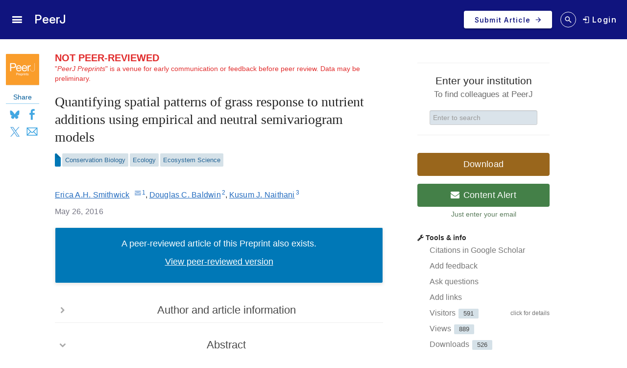

--- FILE ---
content_type: text/html; charset=UTF-8
request_url: https://peerj.com/preprints/2078/
body_size: 15938
content:
<!DOCTYPE html>
<html lang="en">
<head>
    <meta charset="utf-8">
    
    <title>Quantifying spatial patterns of grass response to nutrient additions using empirical and neutral semivariogram models [PeerJ Preprints]</title>

    
        <link rel="dns-prefetch" href="https://d2pdyyx74uypu5.cloudfront.net/">
    <link rel="dns-prefetch" href="http://static.peerj.com/">
<link rel="dns-prefetch" href="https://doi.org">

        
    
    <meta name="citation_title" content="Quantifying spatial patterns of grass response to nutrient additions using empirical and neutral semivariogram models"><meta name="citation_date" content="2016-05-26"><meta name="citation_doi" content="10.7287/peerj.preprints.2078v1"><meta name="citation_language" content="en"><meta name="citation_pdf_url" content="https://peerj.com/preprints/2078.pdf"><meta name="citation_fulltext_html_url" content="https://peerj.com/preprints/2078"><meta name="citation_technical_report_number" content="e2078v1"><meta name="citation_keywords" content="fertilization; geostatistics; Africa; spatial autocorrelation; scale; autocorrelation; grassland; nutrient limitation; semivariogram; maximum likelihood"><meta name="citation_technical_report_institution" content="PeerJ Preprints"><meta name="citation_publisher" content="PeerJ Inc."><meta name="citation_issn" content="2167-9843"><meta name="citation_author" content="Erica A.H. Smithwick"><meta name="citation_author_institution" content="Department of Geography and Intercollege Graduate Degree Program in Ecology, The Pennsylvania State University, University Park, Pennsylvania, United States"><meta name="citation_author_email" content="smithwick@psu.edu"><meta name="citation_author" content="Douglas C. Baldwin"><meta name="citation_author_institution" content="Department of Geography, The Pennsylvania State University, University Park, Pennsylvania, United States"><meta name="citation_author" content="Kusum J. Naithani"><meta name="citation_author_institution" content="Department of Biological Sciences, University of Arkansas, Fayetteville, Arkansas, United States">
    <meta name="description" content="Disturbances influence vegetation patterns at multiple scales, but studies that isolate the effect of scale are rare, meaning that scale and process are often confounded. To explore this, we imposed a large (~3.75 ha) experiment in a South African coastal grassland ecosystem to determine the spatial scale of grass response to nutrient additions. In two of six 60 x 60 m grassland plots, we imposed nutrient additions using a scaled sampling design in which fertilizer was added in replicated sub-plots of varying sizes (1 x 1 m, 2 x 2 m, and 4 x 4 m). The remaining plots either received no additions, or were fertilized evenly across the entire plot area. We calculated empirical semi-variograms for all plots one year following nutrient additions to determine whether the scale of grass response (biomass and nutrient concentrations) corresponded to the scale of the sub-plot additions and compared these results to reference plots (unfertilized or unscaled). In addition, we calculated semi-variograms from a series of simulated landscapes generated using random or structured patterns (neutral models) and compared the semivariogram parameters between simulated and empirical landscapes. Results from the empirical semivariograms showed that there was greater spatial structure in plots that received additions at sub-plot scales, with range values that were closest to the 2 x 2 m grain. These results were in agreement with simulated semivariograms using neutral models, supporting the notion that our empirical results were not confounded by random effects. Overall, our results highlight that neutral models can be combined with empirical semivariograms to identify multi-scalar ecological patterns and this hybrid approach should be used more widely in ecological studies.">

    
    <meta property="og:type" content="article">
    <meta property="og:title" content="Quantifying spatial patterns of grass response to nutrient additions using empirical and neutral semivariogram models">
    <meta property="og:url" content="https://peerj.com/preprints/2078">
    <meta property="og:site_name" content="PeerJ Preprints">
    <meta property="og:image" content="https://d2pdyyx74uypu5.cloudfront.net/images/article/peerj-preprints-twitter-share.jpg">

    <meta name="twitter:card" content="summary_large_image">
    <meta name="twitter:url" content="https://peerj.com/preprints/2078">
    <meta name="twitter:site" content="@PeerJPreprints">
    <meta name="twitter:title" content="Quantifying spatial patterns of grass response to nutrient additions using empirical and neutral semivariogram models">
    <meta name="twitter:description" content="Disturbances influence vegetation patterns at multiple scales, but studies that isolate the effect of scale are rare, meaning that scale and process are often confounded. To explore this, we imposed a large (~3.75 ha) experiment in a South African coastal grassland ecosystem to determine the spatial scale of grass response to nutrient additions. In two of six 60 x 60 m grassland plots, we imposed nutrient additions using a scaled sampling design in which fertilizer was added in replicated sub-plots of varying sizes (1 x 1 m, 2 x 2 m, and 4 x 4 m). The remaining plots either received no additions, or were fertilized evenly across the entire plot area. We calculated empirical semi-variograms for all plots one year following nutrient additions to determine whether the scale of grass response (biomass and nutrient concentrations) corresponded to the scale of the sub-plot additions and compared these results to reference plots (unfertilized or unscaled). In addition, we calculated semi-variograms from a series of simulated landscapes generated using random or structured patterns (neutral models) and compared the semivariogram parameters between simulated and empirical landscapes. Results from the empirical semivariograms showed that there was greater spatial structure in plots that received additions at sub-plot scales, with range values that were closest to the 2 x 2 m grain. These results were in agreement with simulated semivariograms using neutral models, supporting the notion that our empirical results were not confounded by random effects. Overall, our results highlight that neutral models can be combined with empirical semivariograms to identify multi-scalar ecological patterns and this hybrid approach should be used more widely in ecological studies.">
    <meta name="twitter:image" content="https://d2pdyyx74uypu5.cloudfront.net/images/article/peerj-preprints-twitter-share.jpg">

                        <link rel="alternate" type="application/pdf" href="/preprints/2078.pdf">
            <link rel="alternate" type="application/rdf+xml" href="/preprints/2078.rdf">
            <link rel="alternate" type="application/json" href="/preprints/2078.json">
            <link rel="alternate" type="application/xml" href="/preprints/2078.xml">
                <link rel="alternate" type="text/html" href="/preprints/2078.html">

        <link rel="canonical" href="https://peerj.com/preprints/2078/">
    
            <link rel="pdf-viewer" href="https://s3.amazonaws.com/static.peerj.com/pdfjs/web/viewer.html">
    
    <meta name="viewport" content="width=device-width,initial-scale=1">
    <meta property="fb:app_id" content="534542813234464">

                    <style>
    .legacy-b2-wrap {
        margin: 0;
        font-family: "Helvetica Neue", Helvetica, Arial, sans-serif;
        font-size: 14px;
        line-height: 20px;
        color: #252525;
        /*background-color: #ffffff;*/
        box-sizing: unset;
    }

    .legacy-b2-wrap .activities a.article-title {
        color: #004ba4 !important;
    }

    .legacy-b2-wrap .row {
        margin: unset;
        display: inherit;
    }
</style>
    <link rel="stylesheet" href="/css/01fda25-05d946e.css" media="screen">

<!--[if lt IE 9]>
    <link rel="stylesheet" href="/assets/css/ie8.css" media="screen">
<![endif]-->

<!--[if lt IE 10]>
    <link rel="stylesheet" href="/assets/css/ie9.css" media="screen">
<![endif]-->

    <style media="screen">html, body { height: 100%; }</style>
                <link rel="stylesheet" href="https://cdn.peerj.com/25d9971/webpack/326.3d9afb0f.css"><link rel="stylesheet" href="https://cdn.peerj.com/25d9971/webpack/peerj-app.49d59ef3.css">
    

    <link rel="stylesheet" href="/css/a0c1a2c-78a93c7.css" media="screen">

    <link rel="stylesheet" href="/css/56d4d02-01f03f1.css">
    <script src="/js/f67db00-8264f27.js"></script>
<script src="/assets/js/mixpanel.js" defer></script>

<script src="/assets/js/polyfills/includes.js"></script>
<script src="/assets/js/polyfills/startsWith.js"></script><!--[if lt IE 9]>
<script src="/assets/js/html5shiv.js"></script>

<script src="/assets/js/respond.js"></script>
<script src="/assets/js/selectivizr.js"></script>
<![endif]-->

<!--[if lt IE 8]>
<script src="/assets/js/json2.js"></script>
<![endif]-->

<script>
    var PeerJ = {
        Article: {},
        User: {
            anonymous: true        },
        Publication: {},
        Production: {},
        Event: {},
        Com: {},
        Payment: {},
        Annotation: {},
        Search: {},
        Home: {},
        Subjects: {},
        Advocacy: {},
        Job: {},
        ContentAlert: {},
        Tools: {}
    };
</script>

    
<script>
    var campaign_keywords = ['utm_source', 'utm_medium', 'utm_campaign', 'utm_content', 'utm_term'];
    var kw = '';
    var lastUtms = {};
    var firstUtms = {};
    var allUtms = {};

    function campaignParams() {
        var index;
        for (index = 0; index < campaign_keywords.length; ++index) {
            kw = getQueryParam(document.URL, campaign_keywords[index]);
            if (kw.length) {
                lastUtms[campaign_keywords[index] + '-last'] = kw;
                firstUtms[campaign_keywords[index] + '-first'] = kw;
                allUtms[campaign_keywords[index] + '-all'] = kw;
            }
        }
    }

    function updatePreregCookie(preregCookie, firstUtmKey) {
        var utmVal = firstUtms[firstUtmKey];
        if (utmVal) {
            var existingPreregCampaign = $.cookie(preregCookie);
            var appendPreregCampaign;
            if (!existingPreregCampaign) {
                appendPreregCampaign = utmVal;
            } else {
                appendPreregCampaign = existingPreregCampaign + ',' + utmVal;

            }
            $.cookie(preregCookie, appendPreregCampaign, {expires: 365, path: "/"});
        }
    }

    function getQueryParam(url, param) {
        // Expects a raw URL
        param = param.replace(/[[]/, "\[").replace(/[]]/, "\]");
        var regexS = "[\?&]" + param + "=([^&#]*)",
                regex = new RegExp( regexS ),
                results = regex.exec(url);
        if (results === null || (results && typeof(results[1]) !== 'string' && results[1].length)) {
            return '';
        } else {
            return decodeURIComponent(results[1]).replace(/\W/gi, ' ');
        }
    }

    function articlePageEvent() {
        var articleContainer = $('.publication-jsondata');
        if (articleContainer.length) {
            var data = articleContainer.data('publication-meta');

            // Must be public
            if (data.publicationSubjects.length) {

                var eventName = 'Viewed-article';
                var preprint = data.preprint;
                if (preprint) {
                    eventName = 'Viewed-preprint';
                }

                data['ip-hash'] = '43c5312c2fb68300731108ce6630bf5d';
                mixpanel.track(eventName, data);
            }
        }
    }

    function sectionListViewEvent() {
            }
</script>










    <script>(function(p,u,s,h,x){p.pushpad=p.pushpad||function(){(p.pushpad.q=p.pushpad.q||[]).push(arguments)};h=u.getElementsByTagName('head')[0];x=u.createElement('script');x.async=1;x.src=s;h.appendChild(x);})(window,document,'https://pushpad.xyz/pushpad.js');
            pushpad('init', 5977, {hostname: 'peerj.com'});
    </script>
    
    <link rel="search" type="application/opensearchdescription+xml" href="https://peerj.com/articles/osd.xml" title="PeerJ">

            <script>
    PeerJ.Com.GoogleTagManager = {
        init: function(){

            var tagManagerAccount = 'GTM-KGDWL2J';

                                        
            (function(w,d,s,l,i){w[l]=w[l]||[];w[l].push({'gtm.start':
                    new Date().getTime(),event:'gtm.js'});var f=d.getElementsByTagName(s)[0],
                j=d.createElement(s),dl=l!='dataLayer'?'&l='+l:'';j.async=true;j.src=
                'https://www.googletagmanager.com/gtm.js?id='+i+dl;f.parentNode.insertBefore(j,f);
            })(window,document,'script','dataLayer',tagManagerAccount);

        }
    }
</script>        


                    
    
    <script>
        // Run through cookieConsent only
        PeerJ.Com.GA = new function() {
            this.disabletracking = function() {
                window['ga-disable-' + 'UA-31208920-1'] = true;
            };

            this.runGA = function() {
                                (function (i, s, o, g, r, a, m) {
                    i['GoogleAnalyticsObject'] = r;
                    i[r] = i[r] || function () {
                        (i[r].q = i[r].q || []).push(arguments)
                    }, i[r].l = 1 * new Date();
                    a = s.createElement(o),
                        m = s.getElementsByTagName(o)[0];
                    a.async = 1;
                    a.src = g;
                    m.parentNode.insertBefore(a, m)
                })(window, document, 'script', 'https://www.google-analytics.com/analytics.js', 'ga');

                                ga('create', 'UA\u002D31208920\u002D1', 'auto');

                // Removes last octet
                ga('set', 'anonymizeIp', true);

                
                
                                                ga('set', 'dimension4', ';Conservation\u0020Biology\u003BEcology\u003BEcosystem\u0020Science;');
                
                                ga('require', 'displayfeatures');

                                ga('send', 'pageview');

                                                window.setTimeout(function () {
                    ga('send', 'event', 'adjusted bounce rate', 'page visit 15 seconds or more');
                }, 15000);
                
                                
                                            }
        };
    </script>
    
    <script src="/js/8548491-475c575.js"></script>        
<link rel="apple-touch-icon" sizes="57x57" href="https://d2pdyyx74uypu5.cloudfront.net/images/favicon/peerj-preprints/apple-icon-57x57.png">
<link rel="apple-touch-icon" sizes="60x60" href="https://d2pdyyx74uypu5.cloudfront.net/images/favicon/peerj-preprints/apple-icon-60x60.png">
<link rel="apple-touch-icon" sizes="72x72" href="https://d2pdyyx74uypu5.cloudfront.net/images/favicon/peerj-preprints/apple-icon-72x72.png">
<link rel="apple-touch-icon" sizes="76x76" href="https://d2pdyyx74uypu5.cloudfront.net/images/favicon/peerj-preprints/apple-icon-76x76.png">
<link rel="apple-touch-icon" sizes="114x114" href="https://d2pdyyx74uypu5.cloudfront.net/images/favicon/peerj-preprints/apple-icon-114x114.png">
<link rel="apple-touch-icon" sizes="120x120" href="https://d2pdyyx74uypu5.cloudfront.net/images/favicon/peerj-preprints/apple-icon-120x120.png">
<link rel="apple-touch-icon" sizes="144x144" href="https://d2pdyyx74uypu5.cloudfront.net/images/favicon/peerj-preprints/apple-icon-144x144.png">
<link rel="apple-touch-icon" sizes="152x152" href="https://d2pdyyx74uypu5.cloudfront.net/images/favicon/peerj-preprints/apple-icon-152x152.png">
<link rel="apple-touch-icon" sizes="180x180" href="https://d2pdyyx74uypu5.cloudfront.net/images/favicon/peerj-preprints/apple-icon-180x180.png">
<link rel="icon" type="image/png" sizes="192x192"  href="https://d2pdyyx74uypu5.cloudfront.net/images/favicon/peerj-preprints/android-icon-192x192.png">
<link rel="shortcut icon" href="https://d2pdyyx74uypu5.cloudfront.net/images/favicon/peerj-preprints/favicon.ico">
<link rel="icon" type="image/png" sizes="32x32" href="https://d2pdyyx74uypu5.cloudfront.net/images/favicon/peerj-preprints/favicon-32x32.png">
<link rel="icon" type="image/png" sizes="96x96" href="https://d2pdyyx74uypu5.cloudfront.net/images/favicon/peerj-preprints/favicon-96x96.png">
<link rel="icon" type="image/png" sizes="16x16" href="https://d2pdyyx74uypu5.cloudfront.net/images/favicon/peerj-preprints/favicon-16x16.png">
<link rel="manifest" href="https://d2pdyyx74uypu5.cloudfront.net/images/favicon/peerj-preprints/manifest.json">
<meta name="msapplication-TileColor" content="#ffffff">
<meta name="msapplication-TileImage" content="https://d2pdyyx74uypu5.cloudfront.net/images/favicon/peerj-preprints/ms-icon-144x144.png">
<meta name="msapplication-config" content="https://d2pdyyx74uypu5.cloudfront.net/images/favicon/peerj-preprints/browserconfig.xml">
<meta name="theme-color" content="#ffffff">
        <noscript>
        <style type="text/css">
            #wrap {
                display: block;
                padding-left: 0;
                margin-top: 17px;
            }
        </style>
    </noscript>
</head>


<body         class=""
        data-mp="776a79e14e8f05a81ca92536c83f08b4"
        data-mp-debug=""
        data-controllerVars=""
        data-headerVars='null'
        data-symfony-route="preprint_group"
        data-fixed-width="1440px"
>


<div
        class="legacy-b2-wrap"
        style="background: none"
>
    <div
            id="wrap"
            style="background: none"
                >
        
        
        <div id="nav-pad"></div>

        
        <div id="MainContent"
             class="container">

            <noscript class="js-disabled-warning">
                <div class="alert alert-danger">
                    <i class="icon icon-warning-sign"></i> Javascript is disabled in your browser. Please <a
                            href="https://www.enable-javascript.com" target="_blank">enable Javascript</a> to view
                    PeerJ.
                </div>
            </noscript>

            
    <div id="item-content" class="row publication-jsondata" data-csrf=""
         data-publication-meta="{&quot;publicationId&quot;:&quot;2078&quot;,&quot;Article-section&quot;:&quot;NA&quot;,&quot;journal&quot;:null,&quot;published&quot;:&quot;2016-05-26 21:11:23&quot;,&quot;preprint&quot;:true,&quot;publicationSubjects&quot;:[&quot;Conservation Biology&quot;,&quot;Ecology&quot;,&quot;Ecosystem Science&quot;],&quot;publicationInstitutions&quot;:[&quot;Pennsylvania State University&quot;],&quot;publicationTop20Institution&quot;:false,&quot;publicationInstitutionPlan&quot;:false}">

        <div class="span1 article-sidebar">
            <div class="article-sidebar-left">

                <div class="sidebar-box sidebar-box--journal">
                    <a
                            href="/preprints/"
                            class="sidebar-box--journal-mask"
                            aria-label="link to journal landing page"
                    ></a>
                    <img src="https://d2pdyyx74uypu5.cloudfront.net/images/article/logos/article-logo-preprint.png">
                </div>
                
                <!-- mobile only -->
                <div class="item-leftside-actions">
                    <div class="sidebar-box sidebar-box--action js-download-modal-trigger">Download</div>


                    
  
        

<div class="sidebar-box sidebar-box--social visible-desktop">
    <div class="sidebar-box--social-title">Share</div>
    <div class="d-flex">
        <a aria-label="Share on Bluesky" class="pj-socialism bs-soc" href="https://bsky.app/intent/compose?text&#x3D;Not&#x25;20available&#x25;3Cbr&#x25;3E&#x25;3Cbr&#x25;3EQuantifying&#x25;20spatial&#x25;20patterns&#x25;20of&#x25;20grass&#x25;20response&#x25;20to&#x25;20nutrient&#x25;20additions&#x25;20using&#x25;20empirical&#x25;20and&#x25;20neutral&#x25;20semivariogram&#x25;20models&#x25;3Cbr&#x25;3E&#x25;3Cbr&#x25;3Ehttps&#x25;3A&#x25;2F&#x25;2Fpeerj.com&#x25;2Fpreprints&#x25;2F2078&#x25;2F&#x25;3Cbr&#x25;3E&#x25;3Cbr&#x25;3E&#x25;40peerj.bsky.social" target="_blank" onclick="window.open(this.href, 'popupwindow', 'width=500,height=500,scrollbars,resizable'); return false;">Bluesky</a>
        <a aria-label="Share on Facebook" class="pj-socialism fb-soc" href="http://www.facebook.com/sharer/sharer.php?u&#x3D;https&#x25;3A&#x25;2F&#x25;2Fpeerj.com&#x25;2Fpreprints&#x25;2F2078&#x25;2F&amp;q&#x25;5B0&#x25;5D&#x3D;Not&#x25;20available&amp;q&#x25;5B1&#x25;5D&#x3D;Quantifying&#x25;20spatial&#x25;20patterns&#x25;20of&#x25;20grass&#x25;20response&#x25;20to&#x25;20nutrient&#x25;20additions&#x25;20using&#x25;20empirical&#x25;20and&#x25;20neutral&#x25;20semivariogram&#x25;20models&amp;hashtag&#x3D;&#x25;23peerj" target="_blank" onclick="window.open(this.href, 'popupwindow', 'width=500,height=500,scrollbars,resizable'); return false;">Facebook</a>
        <a aria-label="Share on X (Twitter)" class="pj-socialism x-soc" href="http://x.com/share?url&#x3D;https&#x25;3A&#x25;2F&#x25;2Fpeerj.com&#x25;2Fpreprints&#x25;2F2078&#x25;2F&amp;via&#x3D;PeerJPreprints&amp;text&#x3D;Spatial&#x25;20patterns&#x25;20of&#x25;20nutrient&#x25;20additions&amp;related&#x3D;" target="_blank" onclick="window.open(this.href, 'popupwindow', 'width=500,height=500,scrollbars,resizable'); return false;">X</a>
        <a aria-label="Share via Email" class="pj-socialism em-soc" href="/cdn-cgi/l/email-protection#[base64]" target="_blank" onclick="window.open(this.href, 'popupwindow', 'width=500,height=500,scrollbars,resizable'); return false;">Email</a>
    </div>
</div>

<div class="hidden-desktop sidebar-box--action-container btn-group">
    <a href="#" style="color: #7a7a7a !important;" class="sidebar-box sidebar-box--action btn-share dropdown-toggle" data-toggle="dropdown">Share</a>

    <ul class="dropdown-menu">
        <li>
            <a href="http://twitter.com/share?url&#x3D;https&#x25;3A&#x25;2F&#x25;2Fpeerj.com&#x25;2Fpreprints&#x25;2F2078&#x25;2F&amp;via&#x3D;PeerJPreprints&amp;text&#x3D;Spatial&#x25;20patterns&#x25;20of&#x25;20nutrient&#x25;20additions&amp;related&#x3D;" target="_blank" onclick="window.open(this.href, 'popupwindow', 'width=500,height=500,scrollbars,resizable'); return false;">X</a>
        </li>
        <li>
            <a href="http://www.facebook.com/sharer.php?u&#x3D;https&#x25;3A&#x25;2F&#x25;2Fpeerj.com&#x25;2Fpreprints&#x25;2F2078&#x25;2F" target="_blank" onclick="window.open(this.href, 'popupwindow', 'width=500,height=500,scrollbars,resizable'); return false;">Facebook</a>
        </li>
        <li>
            <a href="/cdn-cgi/l/email-protection#[base64]" target="_blank" onclick="window.open(this.href, 'popupwindow', 'width=500,height=500,scrollbars,resizable'); return false;">Email</a>
        </li>
    </ul>
</div>
                </div>

            </div>
        </div>

        <!-- Middle col -->
        <div id="article-item-middle" class="span7 preprint-item-middle"
             data-ms-type-entity="preprints" data-ms-type-id="research-article" data-ms-type-text="Research-article">
            
            <div id="article-main-container">
                                    <div class="preprint-not-reviewed">
                        <strong><span class="not-reviewed-title">NOT PEER-REVIEWED</span></strong>
                        <div>
                            "<em>PeerJ Preprints</em>" is a venue for early communication or feedback before peer review. Data may be preliminary.
                        </div>
                    </div>

                                        
                                
            <div id="article-preexisting" class="well peerj-paper-well paper-blue">
            <p>A peer-reviewed article of this Preprint also exists.</p>
            <p><a href="/articles/2745/" rel="published-article">View peer-reviewed version</a></p>
        </div>
    
                    
                    
                    
                    <!-- Main article -->
                                        
                    <article itemscope="itemscope" itemtype="http://schema.org/ScholarlyArticle" class="preprint">
  <header class="article-meta front">
    <h1 class="article-title" itemprop="name headline">Quantifying spatial patterns of grass response to nutrient additions using empirical and neutral semivariogram models</h1>
    <div class="article-authors"><span class="contrib" itemscope="itemscope" itemtype="http://schema.org/Person" id="author-1" data-jats-contrib-type="author" data-jats-corresp="yes" itemprop="author"><a href="author-1" rel="author" itemprop="url"><span class="name" itemprop="name"><span class="given-names" itemprop="givenName">Erica A.H.</span> <span class="surname" itemprop="familyName">Smithwick</span></span></a><a class="corresp" href="/cdn-cgi/l/email-protection#d2a1bfbba6baa5bbb1b992a2a1a7fcb7b6a7" target="_blank" title="email the corresponding author" data-toggle="tooltip" itemprop="email"><i class="icon-envelope">​</i></a><sup class="contrib-xref-group"><a class="aff xref" href="#aff-1" itemprop="affiliation" itemscope="itemscope" itemtype="http://schema.org/Organization" itemref="aff-1">1</a></sup></span>, <span class="contrib" itemscope="itemscope" itemtype="http://schema.org/Person" id="author-2" data-jats-contrib-type="author" itemprop="author"><a href="author-2" rel="author" itemprop="url"><span class="name" itemprop="name"><span class="given-names" itemprop="givenName">Douglas C.</span> <span class="surname" itemprop="familyName">Baldwin</span></span></a><sup class="contrib-xref-group"><a class="aff xref" href="#aff-2" itemprop="affiliation" itemscope="itemscope" itemtype="http://schema.org/Organization" itemref="aff-2">2</a></sup></span>, <span class="contrib" itemscope="itemscope" itemtype="http://schema.org/Person" id="author-3" data-jats-contrib-type="author" itemprop="author"><a href="author-3" rel="author" itemprop="url"><span class="name" itemprop="name"><span class="given-names" itemprop="givenName">Kusum J.</span> <span class="surname" itemprop="familyName">Naithani</span></span></a><sup class="contrib-xref-group"><a class="aff xref" href="#aff-3" itemprop="affiliation" itemscope="itemscope" itemtype="http://schema.org/Organization" itemref="aff-3">3</a></sup></span></div>
    <div id="article-information">
      <div class="article-notes">
        <div itemscope="itemscope" itemtype="http://schema.org/Organization" id="aff-1">
          <span class="article-label-container">
            <a class="article-label">1</a>
          </span>
          <span itemprop="address"><span class="institution">Department of Geography and Intercollege Graduate Degree Program in Ecology, The Pennsylvania State University</span>, <span class="addr-line">University Park</span>, <span class="addr-line">Pennsylvania</span>, <span class="country">United States</span></span>
        </div>
        <div itemscope="itemscope" itemtype="http://schema.org/Organization" id="aff-2">
          <span class="article-label-container">
            <a class="article-label">2</a>
          </span>
          <span itemprop="address"><span class="institution">Department of Geography, The Pennsylvania State University</span>, <span class="addr-line">University Park</span>, <span class="addr-line">Pennsylvania</span>, <span class="country">United States</span></span>
        </div>
        <div itemscope="itemscope" itemtype="http://schema.org/Organization" id="aff-3">
          <span class="article-label-container">
            <a class="article-label">3</a>
          </span>
          <span itemprop="address"><span class="institution">Department of Biological Sciences, University of Arkansas</span>, <span class="addr-line">Fayetteville</span>, <span class="addr-line">Arkansas</span>, <span class="country">United States</span></span>
        </div>
      </div>
      <dl class="article-identifiers">
        <dt> DOI</dt>
        <dd>
          <a href="https://doi.org/10.7287/peerj.preprints.2078v1" itemprop="sameAs">10.7287/peerj.preprints.2078v1</a>
          <meta itemprop="sameAs" content="info:doi/10.7287/peerj.preprints.2078v1"/>
        </dd>
      </dl>
      <dl class="article-dates">
        <dt>Published</dt>
        <dd>
          <time itemprop="datePublished">2016-05-26</time>
        </dd>
        <dt>Accepted</dt>
        <dd>
          <time data-itemprop="dateAccepted">2016-05-26</time>
        </dd>
      </dl>
      <dl class="article-subjects">
        <dt>Subject Areas</dt>
        <dd><a class="subject" itemprop="about" href="/subjects/?filter=Conservation%20Biology">Conservation Biology</a>, <a class="subject" itemprop="about" href="/subjects/?filter=Ecology">Ecology</a>, <a class="subject" itemprop="about" href="/subjects/?filter=Ecosystem%20Science">Ecosystem Science</a></dd>
        <dt>Keywords</dt>
        <dd><span class="kwd" itemprop="keywords">fertilization</span>, <span class="kwd" itemprop="keywords">geostatistics</span>, <span class="kwd" itemprop="keywords">Africa</span>, <span class="kwd" itemprop="keywords">spatial autocorrelation</span>, <span class="kwd" itemprop="keywords">scale</span>, <span class="kwd" itemprop="keywords">autocorrelation</span>, <span class="kwd" itemprop="keywords">grassland</span>, <span class="kwd" itemprop="keywords">nutrient limitation</span>, <span class="kwd" itemprop="keywords">semivariogram</span>, <span class="kwd" itemprop="keywords">maximum likelihood</span></dd>
      </dl>
      <dl class="article-license">
        <dt>Copyright</dt>
        <dd>© <span itemprop="copyrightYear">2016</span> <span itemprop="copyrightHolder">Smithwick et al.</span></dd>
        <dt>Licence</dt>
        <dd>
          <span class="license-p">This is an open access article distributed under the terms of the <a class="ext-link" href="http://creativecommons.org/licenses/by/4.0/" rel="license" data-jats-ext-link-type="uri">Creative Commons Attribution License</a>, which permits unrestricted use, distribution, reproduction and adaptation in any medium and for any purpose provided that it is properly attributed. For attribution, the original author(s), title, publication source (PeerJ Preprints) and either DOI or URL of the article must be cited.</span>
        </dd>
      </dl>
      <dl class="self-citation">
        <dt>Cite this article</dt>
        <dd><span class="self-citation-authors">Smithwick EAH, Baldwin DC, Naithani KJ.</span> <span class="self-citation-year">2016</span>. <span class="self-citation-title">Quantifying spatial patterns of grass response to nutrient additions using empirical and neutral semivariogram models</span>. <span itemprop="isPartOf" itemscope="itemscope" itemtype="http://schema.org/PublicationVolume"><span class="self-citation-journal" itemprop="isPartOf" itemscope="itemscope" itemtype="http://schema.org/Periodical"><span itemprop="name">PeerJ Preprints</span></span> <span class="self-citation-volume" itemprop="volumeNumber">4</span></span>:<span class="self-citation-elocation" itemprop="pageStart">e2078v1</span> <a href="https://doi.org/10.7287/peerj.preprints.2078v1" itemprop="url">https://doi.org/10.7287/peerj.preprints.2078v1</a></dd>
      </dl>
      <meta itemprop="version" content="1"/>
    </div>
    <div>
      <h2>Abstract</h2>
      <div class="abstract" itemprop="description">
        <p>Disturbances influence vegetation patterns at multiple scales, but studies that isolate the effect of scale are rare, meaning that scale and process are often confounded. To explore this, we imposed a large (~3.75 ha) experiment in a South African coastal grassland ecosystem to determine the spatial scale of grass response to nutrient additions. In two of six 60 x 60 m grassland plots, we imposed nutrient additions using a scaled sampling design in which fertilizer was added in replicated sub-plots of varying sizes (1 x 1 m, 2 x 2 m, and 4 x 4 m). The remaining plots either received no additions, or were fertilized evenly across the entire plot area. We calculated empirical semi-variograms for all plots one year following nutrient additions to determine whether the scale of grass response (biomass and nutrient concentrations) corresponded to the scale of the sub-plot additions and compared these results to reference plots (unfertilized or unscaled). In addition, we calculated semi-variograms from a series of simulated landscapes generated using random or structured patterns (neutral models) and compared the semivariogram parameters between simulated and empirical landscapes. Results from the empirical semivariograms showed that there was greater spatial structure in plots that received additions at sub-plot scales, with range values that were closest to the 2 x 2 m grain. These results were in agreement with simulated semivariograms using neutral models, supporting the notion that our empirical results were not confounded by random effects. Overall, our results highlight that neutral models can be combined with empirical semivariograms to identify multi-scalar ecological patterns and this hybrid approach should be used more widely in ecological studies.</p>
      </div>
    </div>
    <div>
      <h2>Author Comment</h2>
      <div class="notes" data-jats-notes-type="author-note">
      <p>This is a submission to PeerJ for review.</p>
    </div>
    </div>
  </header>
  <main>
    <div class="body" lang="en">
    <section class="sec" id="supplementary-material">
      <h2 class="heading">Supplemental Information</h2>
      <div class="supplementary-material well well-small" id="supp-1"><h3 class="heading">Raw Data</h3>
          
        <div class="object-id article-component-doi">DOI: <a href="https://doi.org/10.7287/peerj.preprints.2078v1/supp-1" data-toggle="tooltip" title="Cite this object using this DOI">10.7287/peerj.preprints.2078v1/supp-1</a></div><div><a href="https://d3amtssd1tejdt.cloudfront.net/2016/2078/1/RawData.xlsx" class="btn article-supporting-download" data-rel="supplement" download="RawData.xlsx" data-filename="RawData.xlsx"><i class="icon-large icon-download-alt"> </i> Download</a></div></div>
      <div class="supplementary-material well well-small" id="supp-2"><h3 class="heading">Soil N, P, C, pH. Soil nutrients and pH</h3>
          
          <p id="p-1">Soil nitrogen (%) and phosphorus content (mg kg<sup>-1</sup>), and soil pH (mean ± 1 standard error (SE)) across fenced treatments only, and in Mkambathi Nature Reserve, one year following nutrient additions.</p>
        <div class="object-id article-component-doi">DOI: <a href="https://doi.org/10.7287/peerj.preprints.2078v1/supp-2" data-toggle="tooltip" title="Cite this object using this DOI">10.7287/peerj.preprints.2078v1/supp-2</a></div><div><a href="https://d3amtssd1tejdt.cloudfront.net/2016/2078/1/SupplTable1.docx" class="btn article-supporting-download" data-rel="supplement" download="SupplTable1.docx" data-filename="SupplTable1.docx"><i class="icon-large icon-download-alt"> </i> Download</a></div></div>
      <div class="supplementary-material well well-small" id="supp-3"><h3 class="heading">Empirical and simulated spatial model parameters of biomass</h3>
          
          <p id="p-2">Spatial model parameters [range (3* φ), sill (σ<sup>2</sup>), nugget (τ<sup>2</sup>), and noise to signal ratio (τ<sup>2</sup>/(τ<sup>2</sup> + σ<sup>2</sup>)] of empirical and simulated biomass across treatments. Sill and nugget values are scaled (0-1) to facilitate comparisons across treatments.</p>
        <div class="object-id article-component-doi">DOI: <a href="https://doi.org/10.7287/peerj.preprints.2078v1/supp-3" data-toggle="tooltip" title="Cite this object using this DOI">10.7287/peerj.preprints.2078v1/supp-3</a></div><div><a href="https://d3amtssd1tejdt.cloudfront.net/2016/2078/1/SupplTable2.docx" class="btn article-supporting-download" data-rel="supplement" download="SupplTable2.docx" data-filename="SupplTable2.docx"><i class="icon-large icon-download-alt"> </i> Download</a></div></div>
      <div class="supplementary-material well well-small" id="supp-4"><h3 class="heading">Empirical spatial model parameters of vegetation and soil nutrients</h3>
          
          <p id="p-3">Parameters of the empirical spatial model of vegetation phosphorus and nitrogen (%), soil phosphorus (P) and nitrogen (N), and soil (C) using maximum likelihood analysis across experimental plots in Mkambathi Nature Reserve, one year following nutrient fertilization. nd=not defined.</p>
        <div class="object-id article-component-doi">DOI: <a href="https://doi.org/10.7287/peerj.preprints.2078v1/supp-4" data-toggle="tooltip" title="Cite this object using this DOI">10.7287/peerj.preprints.2078v1/supp-4</a></div><div><a href="https://d3amtssd1tejdt.cloudfront.net/2016/2078/1/SupplTable3.docx" class="btn article-supporting-download" data-rel="supplement" download="SupplTable3.docx" data-filename="SupplTable3.docx"><i class="icon-large icon-download-alt"> </i> Download</a></div></div>
      <div class="supplementary-material well well-small" id="supp-5"><h3 class="heading">Disc Pasture Meter calibration</h3>
          
          <p id="p-4">Results of the linear regression to calibrate disc pasture meter (DPM) readings to vegetation biomass (n=60).</p>
        <div class="object-id article-component-doi">DOI: <a href="https://doi.org/10.7287/peerj.preprints.2078v1/supp-5" data-toggle="tooltip" title="Cite this object using this DOI">10.7287/peerj.preprints.2078v1/supp-5</a></div><div><a href="https://d3amtssd1tejdt.cloudfront.net/2016/2078/1/FigS1.png" class="btn article-supporting-download" data-rel="supplement" download="FigS1.png" data-filename="FigS1.png"><i class="icon-large icon-download-alt"> </i> Download</a></div></div>
    </section>
  </div>
  </main>
  <footer class="back">
    <div class="sec" id="additional-information">
      <h2 class="heading">Additional Information</h2>
      <div class="fn-group" data-jats-content-type="competing-interests">
        <h3 class="heading">Competing Interests</h3>
        <div class="fn" data-jats-fn-type="conflict" id="conflict-1">
          <p>The authors declare that they have no competing interests.</p>
        </div>
      </div>
      <div class="fn-group" data-jats-content-type="author-contributions">
        <h3 class="heading">Author Contributions</h3>
        <div class="fn" data-jats-fn-type="con" id="contribution-1">
          <p><a class="xref xref-contrib" href="#author-1" data-jats-ref-type="contrib" data-jats-rid="author-1">Erica A.H. Smithwick</a> conceived and designed the experiments, performed the experiments, analyzed the data, wrote the paper, prepared figures and/or tables.</p>
        </div>
        <div class="fn" data-jats-fn-type="con" id="contribution-2">
          <p><a class="xref xref-contrib" href="#author-2" data-jats-ref-type="contrib" data-jats-rid="author-2">Douglas C. Baldwin</a> performed the experiments, analyzed the data, prepared figures and/or tables, reviewed drafts of the paper.</p>
        </div>
        <div class="fn" data-jats-fn-type="con" id="contribution-3">
          <p><a class="xref xref-contrib" href="#author-3" data-jats-ref-type="contrib" data-jats-rid="author-3">Kusum J. Naithani</a> analyzed the data, prepared figures and/or tables, reviewed drafts of the paper.</p>
        </div>
      </div>
      <div class="fn-group" data-jats-content-type="other">
        <h3 class="heading">Field Study Permissions</h3>
        <div class="fn" id="addinfo-1">
          <p>The following information was supplied relating to field study approvals (i.e., approving body and any reference numbers):</p>
          <p>South Africa Eastern Cape Parks and Tourism Agency, Permit #RA0081</p>
          <p>USDA APHIS Permit to import plant species for research purposes PDEP11-00029</p>
        </div>
      </div>
      <div class="fn-group" data-jats-content-type="other">
        <h3 class="heading">Data Deposition</h3>
        <div class="fn" id="addinfo-2">
          <p>The following information was supplied regarding data availability:</p>
          <p>The raw data has been supplied as a Supplemental Dataset.</p>
        </div>
      </div>
    <h3 class="heading">Funding</h3><p>This research was made possible through support from the National Science Foundation-Division of Environmental Biology grant (NSF-DEB 1045935) and a National Science Foundation Research Experience for Undergraduates grant and to E.A.H. Smithwick and The Penn State Earth and Mineral Sciences Deike Research Grant. The funders had no role in study design, data collection and analysis, decision to publish, or preparation of the manuscript.</p></div>
  </footer>
</article>
                            </div>

            <!-- annotations -->
            <ul class="nav nav-tabs annotation-tabs-nav">
                <li class="active"><a href="#feedback" data-toggle="tab"><i class="icon-thumbs-up-alt"></i> Feedback
                        <span class="annotation-counter annotation-counter-commenting"></span></a></li>
                <li><a href="#questions" data-toggle="tab"><i class="icon-comments"></i> Questions
                        <span class="annotation-counter annotation-counter-questioning"></span></a></li>
                <li><a href="#links" data-toggle="tab"><i class="icon-link"></i> Links
                        <span class="annotation-counter annotation-counter-linking"></span></a></li>
            </ul>

            <div class="tab-content annotation-tab-content">
                <div class="tab-pane active" id="feedback">
                    


<!-- Article feedback form -->
<hr>
    <div class="row-fluid annotation-feedback">
        <h2>Add your feedback</h2>
        <div id="article-item-main-text" class="article-item-section-toggle"></div>
    </div>

    <div id="item-feedback-container" class="row">
        <div class="span7">
            <form id="item-feedback-form" action="/feedback/create/2078v1/" method="post" >

                
                <p class="help-block">Before adding feedback, consider if it can be asked as a question instead, and if so then use the <i class="icon-comments"></i> Question tab. Pointing out typos is fine, but authors are encouraged to accept only substantially helpful feedback.</p>
                <textarea id="peerj_feedbackbundle_feedbacktype_feedback" name="peerj_feedbackbundle_feedbacktype[feedback]" required="required" aria-label="Feedback form" style="width:90%" rows="8"></textarea>
                    
                <div class="help-block">
                    Some Markdown syntax is allowed: <i><code>_italic_</code></i>
                    <b><code>**bold**</code></b> <code>^superscript^</code>
                    <code>~subscript~</code> <code>%%blockquote%%</code> <code>[link text](link URL)</code>
                </div>
                <!-- Feedback submit btn -->
                <div class="row-fluid" style="margin-top:25px">
                    <div id="feedback-btn-result" class="span9">&nbsp;
                    </div>
                    <div class="span3">
                        <button type="submit" class="save-feedback-btn btn btn-primary">Send Feedback</button>
                        <div class="help-block" style="font-size: 11px">By posting this you agree to
                            <a
                                    href="/about/policies-and-procedures/#commenting-policies"
                                    target="_blank"
                                    style="text-decoration: underline"
                            >
                                PeerJ's commenting policies
                            </a>
                        </div>
                    </div>
                </div>
            </form>
        </div>
    </div>
                </div>
                <div class="tab-pane" id="questions">
                    <div class="annotations" id="questions" data-target="preprints/2078" data-counts="1">
    <div class="row-fluid row-article-item-section">
        <div class="span1 article-main-left-span1">&nbsp;</div>
        <div class="span11 article-item-section-content">
            
            <div>
                <a rel="nofollow" class="annotation-loader"
                   href="/questions/index.html?target=preprints/2078&amp;_sort=score">Questions</a>
            </div>

                            <a class="btn btn-primary annotation-create-button add-annotation"
                   id="annotation-create-question"
                   data-toggle="annotation-form"
                   data-target="#annotation-question-create-container"
                   rel="nofollow"
                   href="/questions.form?format=html&amp;target=preprints/2078&amp;_counts=1"><i class="icon-plus"></i> Ask a question</a>
                <div class="help-block annotation-learn-more"><a href="/contributions/about/" target="_blank">Learn more about Q&amp;A</a></div>
                <div class="annotation-form-container"
                     id="annotation-question-create-container"></div>
                    </div>
    </div>
</div>
                </div>
                <div class="tab-pane" id="links">
                    <div class="annotations" id="links" data-target="preprints/2078" data-counts="1">
    <div class="row-fluid row-article-item-section">
        <div class="span1 article-main-left-span1">&nbsp;</div>
        <div class="span11 article-item-section-content">
            
            <div>
                <a rel="nofollow" class="annotation-loader"
                   href="/links/index.html?target=preprints/2078&amp;_sort=score">Links</a>
            </div>

            <a class="btn btn-primary annotation-create-button add-annotation"
               id="annotation-create-link"
               data-toggle="annotation-form"
               data-target="#annotation-link-create-container"
               rel="nofollow"
               href="/links.form?format=html&amp;target=preprints/2078&amp;_counts=1"><i class="icon-plus"></i> Add a link</a>
            <div class="annotation-form-container"
                 id="annotation-link-create-container"></div>
        </div>
    </div>
</div>
                </div>
            </div>

            <script data-cfasync="false" src="/cdn-cgi/scripts/5c5dd728/cloudflare-static/email-decode.min.js"></script><script>
                $(function() {
                    PeerJ.Article.Annotation.setMotivationCounts('commenting', 0);
                });
            </script>

            <div class="hidden-desktop" id="mobile-featured-jobs"></div>
        </div>

        <!-- Right sidebar -->
        <div class="span3 offset1 article-sidebar preprint-right-sidebar">
            <div id="article-sidebar-main-content" class="mt-4"
     data-todo-href="/todos/10992/">
    
    
    <div class="row-fluid item-action-buttons article-sidebar-item visible-desktop">
        <div class="span12">

                                                                                                                            <div class="article-ctas">
                <div id="download-modal-trigger" class="js-download-modal-trigger btn btn-article btn-download btn-success mb-3 btn-preprint ">
    Download
</div>                <!--<div class="content-cta-intro-text">Want alerts from articles like this?</div>-->
<div class="content-alert-link-btn content-alert-link" data-href="/content-alert/?aid=10992">
    <div class="content-alert-button-label">
        <i class="icon-envelope btn-content-alert-icon"></i>
        Content <div class="content-alert-btn-lastword">Alert</div>
    </div>
    <div class="content-alert-button-loading" style="display:none;"><i class="icon-spin icon-spinner"></i> Loading...</div>
</div>
    <div class="content-cta-help-text">
        Just enter your email
    </div>
                <div>
                                    </div>
            </div>
            
            
                                    
                        
                        <nav class="article-sidebar-block visible-desktop">
                <div class="sidebar-heading">
                    <i class="icon-wrench"></i> Tools & info
                </div>
                <ul class="nav nav-list article-item-metrics-counts" data-src="/preprints/2078/counter/">
                    
                    
                                            <li>
                            <a href="https://scholar.google.com/scholar?cites=https%3A%2F%2Fpeerj.com%2Fpreprints%2F2078%2F"
                               target="_blank">Citations in Google Scholar</a></li>

                        <li><a href="#feedback">Add feedback
                                <span class="metric-counter annotation-counter-commenting"></span></a></li>
                    
                    <li><a href="#questions">Ask questions
                            <span class="metric-counter annotation-counter-questioning"></span></a></li>

                    <li><a href="#links">Add links
                            <span class="metric-counter annotation-counter-linking"></span></a></li>

                                            <li class="article-item-metrics-count"><a data-toggle="modal" style="min-height: 24px !important;" href="#metricsModal">Visitors <span class="metric-counter" data-count="visitors">&nbsp;</span> <span class="pull-right metric-counter-details-cta">click for details</span></a></li>
    <li class="article-item-metrics-count"><a data-toggle="modal" style="min-height: 24px !important;" href="#metricsModal">Views <span class="metric-counter" data-count="views-html">&nbsp;</span></a></li>
    <li class="article-item-metrics-count"><a data-toggle="modal" style="min-height: 24px !important;" href="#metricsModal">Downloads <span class="metric-counter" data-count="views-pdf">&nbsp;</span></a></li>

                                    </ul>
            </nav>

                        <span class="visible-desktop"></span>

            <div id="related-research-sidebar visible-desktop"></div>

        </div>
                <nav class="article-sidebar-block follow visible-desktop">
                            <div class="sidebar-heading">
                    <i class="icon-list-ul"></i> Outline
                </div>
                        <div class="article-navigation"></div>
                            <a href="/benefits/" class="author-quote article-author-quote-link mt-5">
    <div class="author-quote-text">
        <span class="lead-in">I published in PeerJ</span> and it is very fast, has good editors, has consistently given good quality and rigorous reviews of my work, and produces visually appealing manuscripts.</div>
    <div class="author-quote-details">
        <span class="author-quote-name">Matthew Jackson</span><br>
        PeerJ author
    </div>
</a>            
            <div id="top-return" class="top-return">
                <i class="icon-arrow-up"></i> Return to top
            </div>
        </nav>

                <div class="subjects-navigation visible-desktop"></div>

                    </div>
</div>

        </div>
    </div>

        <div id="ajax-form"></div>

    <!-- Flag Modal -->
    
    <!-- Follow PrePrint Modal -->

    <!-- Unfollow PrePrint Modal -->

    <!-- Metrics Modal -->
    <div id="metricsModal" class="modal hide">
    <div class="modal-body" style="max-height:330px;overflow-y:auto">

        <div class="row-fluid">
            <div class="span12">
                <p class="leadh2">Usage since published - updated daily</p>
            </div>
        </div>

        <div class="row-fluid">
                            <div class="span8">
                                        <h3 style="margin:30px 0 10px 0">Top referrals <small>unique visitors</small></h3>
                                                                                                                                                                                                                                                                                                                                                                                                                                                                                                                                                                                                                                                                                                                                                                                                                                                                                                                                                                                                                                                                                                                                                                                                                                                                                                                                                                                                    <div class="row-fluid" style="font-size: 16px;  color: #444; border-bottom: 1px solid #ccc; margin-bottom: 5px;">
                            <div class="span8" style="min-height:0">
                                                                    From bookmark or typed URL
                                                            </div>
                            <div class="span3" style="text-align:right;min-height:0">833</div>
                        </div>
                                            <div class="row-fluid" style="font-size: 16px;  color: #444; border-bottom: 1px solid #ccc; margin-bottom: 5px;">
                            <div class="span8" style="min-height:0">
                                                                    Google search
                                                            </div>
                            <div class="span3" style="text-align:right;min-height:0">57</div>
                        </div>
                                                        </div>
            
            <div class="span4" style="overflow-x:hidden;">
                <h3 style="margin-bottom:10px">Share this preprint</h3>

                                    

    
        <ul class="unstyled">
    <li>
        <a aria-label="Share on Bluesky" class="pj-socialism bs-soc" href="https://bsky.app/intent/compose?text&#x3D;Not&#x25;20available&#x25;3Cbr&#x25;3E&#x25;3Cbr&#x25;3EQuantifying&#x25;20spatial&#x25;20patterns&#x25;20of&#x25;20grass&#x25;20response&#x25;20to&#x25;20nutrient&#x25;20additions&#x25;20using&#x25;20empirical&#x25;20and&#x25;20neutral&#x25;20semivariogram&#x25;20models&#x25;3Cbr&#x25;3E&#x25;3Cbr&#x25;3Ehttps&#x25;3A&#x25;2F&#x25;2Fpeerj.com&#x25;2Fpreprints&#x25;2F2078&#x25;2F&#x25;3Cbr&#x25;3E&#x25;3Cbr&#x25;3E&#x25;40peerj.bsky.social" target="_blank" onclick="window.open(this.href, 'popupwindow', 'width=500,height=500,scrollbars,resizable'); return false;">Bluesky</a>
    </li>
    <li>
        <a aria-label="Share on Facebook" class="pj-socialism fb-soc" href="http://www.facebook.com/sharer/sharer.php?u&#x3D;https&#x25;3A&#x25;2F&#x25;2Fpeerj.com&#x25;2Fpreprints&#x25;2F2078&#x25;2F&amp;q&#x25;5B0&#x25;5D&#x3D;Not&#x25;20available&amp;q&#x25;5B1&#x25;5D&#x3D;Quantifying&#x25;20spatial&#x25;20patterns&#x25;20of&#x25;20grass&#x25;20response&#x25;20to&#x25;20nutrient&#x25;20additions&#x25;20using&#x25;20empirical&#x25;20and&#x25;20neutral&#x25;20semivariogram&#x25;20models&amp;hashtag&#x3D;&#x25;23peerj" target="_blank" onclick="window.open(this.href, 'popupwindow', 'width=500,height=500,scrollbars,resizable'); return false;">Facebook</a>
    </li>
    <li>
        <a aria-label="Share on X" class="pj-socialism x-soc" href="http://x.com/share?url&#x3D;https&#x25;3A&#x25;2F&#x25;2Fpeerj.com&#x25;2Fpreprints&#x25;2F2078&#x25;2F&amp;via&#x3D;PeerJPreprints&amp;text&#x3D;Spatial&#x25;20patterns&#x25;20of&#x25;20nutrient&#x25;20additions&amp;related&#x3D;" target="_blank" onclick="window.open(this.href, 'popupwindow', 'width=500,height=500,scrollbars,resizable'); return false;">X</a>
    </li>
    <li>
        <a aria-label="Share via Email" class="pj-socialism em-soc" href="/cdn-cgi/l/email-protection#[base64]" target="_blank" onclick="window.open(this.href, 'popupwindow', 'width=500,height=500,scrollbars,resizable'); return false;">Email</a>
    </li>
</ul>                
                <h3 style="margin-bottom:10px;margin-top:10px">Metrics</h3>

                <!-- Altmetric -->
                <div class="altmetric-embed" data-badge-popover="right"
                     data-link-target="_blank" data-doi="10.7287/peerj.preprints.2078v1"></div>
            </div>
        </div>

    </div>

    <div class="modal-footer">
        <button class="btn" data-dismiss="modal" aria-hidden="true">Close</button>
    </div>
</div>

    <!-- Wiki Modal -->
    
    <!--Download Modal-->
        
<style>
    .modal-loading-container{
        display:flex;
        justify-content:center;
        color:#999;
        padding:3rem;
    }
</style>

<div id="download-article-modal" class="modal hide fade preprint-article" style="">

    <div class="modal-header d-flex" style="justify-content: space-between;">
        <h3 style="color: #000000">Download article</h3>
        <button type="button" class="close" style="color: #000000; font-size: 16px" data-dismiss="modal" aria-hidden="true">&times;</button>
    </div>

    <div class="modal-body">
        <div id="download-article-modal-loading" class="modal-loading-container" style="display:none;">
            <i class="icon-spin icon-3x icon-spinner"></i>
        </div>
        <div id="download-article-modal-body">
                    <div id="download-modal-buttons-container">
        <div class="download-modal-article-title">Quantifying spatial patterns of grass response to nutrient additions using empirical and neutral semivariogram models</div>
            <div class="mt-2 download-buttons">
                                                                                <a target="_blank" download data-format="PDF" data-download-confirm-text="PDF downloading" href="https://peerj.com/preprints/2078.pdf" target="_blank" class="btn btn-primary js-download-btn btn-block btn-large mb-2 "><i class="icon-cloud-download mr-1"></i> PDF</a>
                                                    <a target="_blank" data-download-confirm-text="Mendeley opened" href="http://www.mendeley.com/import/?doi=10.7287/peerj.preprints.2078v1" class="btn btn-primary js-download-btn btn-block btn-large mb-2"><i class="icon-cloud-download mr-1"></i> Save to Mendeley</a>
                                                    <a target="_blank" data-format="RIS" data-download-confirm-text="RIS file downloaded" href="https://peerj.com/preprints/2078.ris" class="btn btn-primary js-download-btn btn-block btn-large mb-2 "><i class="icon-cloud-download mr-1"></i> RIS</a>
                    <a target="_blank" data-format="XML" data-download-confirm-text="XML file downloaded" href="https://peerj.com/preprints/2078.xml" class="btn btn-primary js-download-btn btn-block btn-large mb-2 "><i class="icon-cloud-download mr-1"></i> XML</a>
                    <a target="_blank" data-format="BibText" data-download-confirm-text="BibText file downloaded" href="https://peerj.com/preprints/2078.bib" class="btn btn-primary js-download-btn btn-block btn-large mb-2 "><i class="icon-cloud-download mr-1"></i> BibTeX</a>
                
            </div>
        </div>

        <div id="download-modal-downloading-message" style="display:none;">
            <div class="text-center pt-4 pb-4">
                <div>
                    <strong>Your download will start in a moment...</strong>
                </div>
                <div class="btn btn-secondary mt-4 js-close-download-modal">Close</div>
            </div>
        </div>
        <div id="download-modal-signup-container" style="display:none;">
                            
<div class="download-modal-cta-container">

    <div class="download-modal-confirm">
        <div class="download-modal-confirm-title">
            <i class="icon-tickcircle downloaded-tick"></i> <span class="download-modal-confirm-title-text"></span>
            <i class="icon-chevron-down show-download-link"></i>
        </div>
        <a class="article-modal-download-url" href=""></a>
    </div>

    
    <div class="download-modal-cta-subtitle-small mt-2 mb-4 text-center">
        Subscribe for subject updates
    </div>

            <div class="section-subscribe-container mb-2" style="display: flex;justify-content:center;">
            <div>
                <input type="text" placeholder="Email address" name="email" value="" class="form-control" id="download-subscribe-email">
            </div>
            <div class="ml-1">
                <select name="freq" class="form-control" style="width: 100%;" id="download-subscribe-freq">
                    <option value="weekly">Weekly</option>
                    <option value="daily">Daily</option>                    
                </select>
            </div>
        </div>
    
    <div id="download-subscribe-error-container" class="mb-2 text-center text-error" style="display:none;"></div>

                
    <button class="btn btn-primary btn-block btn-large mb-2 btn-modal-cta"
            style="display: block;"
            id="download-subscribe-submit"
            data-url="/content-alert/download-subscribe?aid=10992"
            data-signed-in=""
            data-section-name="">
        Subscribe
    </button>

    <a href="#" class="btn btn-block btn-link btn-large btn-modal-close js-close-download-modal mb-2">
        Close
    </a>

</div>

<script data-cfasync="false" src="/cdn-cgi/scripts/5c5dd728/cloudflare-static/email-decode.min.js"></script><script>
    (function(){
        $('#download-subscribe-submit').click(function(){

            var button = $(this);
            var url = button.data('url');
            if(button.attr('disabled')) return;

            $.get(url, function(response){

                if(!response.token){
                    errorContainer.html('Server error, you have not been subscribed').show();
                    button.html('Subscribe').removeAttr('disabled');
                    return;
                }

                var errorContainer = $('#download-subscribe-error-container');
                errorContainer.html('').hide();
                button.html('<i class="icon-spin icon-spinner"></i>').attr('disabled', true);

                var signedIn = button.data('signed-in');
                var sectionName = button.data('section-name');
                var data = {
                    _token: response.token
                };

                if(!signedIn) {
                    var email = $('#download-subscribe-email').val();
                    data.email = email;
                    data.freq = $('download-subscribe-freq').val();
                }

                $.ajax({
                    url: url,
                    method: 'POST',
                    data: data
                }).success(function(response){
                    button.hide();
                    $('.js-close-download-modal').trigger('click');

                    PeerJ.Tools.ToastNotifications.add({
                        type: 'success',
                        title: 'Subscribed',
                        text: sectionName ? 'You subscribed to ' + sectionName : 'You subscribed to this article\'s subjects'
                    });

                }).error(function(response){
                    if(response.responseJSON && response.responseJSON.errors){
                        errorContainer.html(response.responseJSON.errors[0]).show();
                    }
                }).complete(function(){
                    button.html('Subscribe').removeAttr('disabled');
                });

            });
        });

    }());
</script>
                    </div>        
            </div>
    </div>

    <div class="modal-footer" style="display:none;">
        <div class="pull-right">
                    </div>

                    <span class="submit-copy submit-copy-btn btn cancel pull-left" id="modal-cancel" data-dismiss="modal">
                Cancel
            </span>
            </div>
</div>


        </div>

        
                <div id="push"></div>

    </div>
</div>
        <div id="vue-peerj-core-app"
     data-betaTesting="1"
     data-isDarkTheme="false"
     data-mercure="https://sse.peerj.com/.well-known/mercure"
     data-userRoleData="{&quot;isAdmin&quot;:false,&quot;isStaff&quot;:false,&quot;isAimsAdmin&quot;:false,&quot;_roles&quot;:[],&quot;_me&quot;:[]}"
     data-api="https://peerj.com/api/v2"
     data-imagePrefix="https://d2pdyyx74uypu5.cloudfront.net/"
     data-groupFilesPrefix="https://group-files.peerj.com/"
     data-groupFilesRoot=""
     data-userImagePrefix="https://s3.amazonaws.com/peerj_prod_upload/images/profile"
     data-articleBasePrefix="https://dfzljdn9uc3pi.cloudfront.net/"
     data-recaptchaKey="6LcklyQUAAAAAGWmGpOk76ha4H0b229a5GSVahJr"
>
</div>
            <header id="header-skeleton" class="px-sm text-left shadow-sm v-sheet theme--light v-toolbar v-toolbar--flat v-app-bar v-app-bar--fixed" data-booted="true" style="height: 75px; margin-top: 0px; transform: translateY(0px); left: 0px; right: 0px; background: #fff; color: #FFF"><div class="v-toolbar__content" style="height: 75px;"><button type="button" class="v-app-bar__nav-icon v-btn v-btn--icon v-btn--round theme--light v-size--default" aria-label="Search"><span class="v-btn__content"><i aria-hidden="true" aria-haspopup="true" aria-expanded="false" class="v-icon notranslate mdi mdi-view-dashboard theme--light" style="color: #FFF"></i><span class="v-tooltip"></span></span></button>

            <div class="d-flex"><div>   </div></div></div></header>





    <div class="item-top-navbar">
    <div class="item-top-navbar-inner">
        <div class="container-fluid">
            <div class="row-fluid">
                <div class="span12">
                       <div class="item-metrics-counts-top-nav article-item-metrics-counts">
                                                                    <span class="article-item-metrics-count">
                                        <span data-count="visitors">&nbsp;</span>
                                        <span class="article-item-metrics-label">Visitors</span>
                                    </span>
                                
                            <span class="article-item-metrics-count">
                                <span data-count="views-html">&nbsp;</span>
                                <span class="article-item-metrics-label">Views</span>
                            </span>

                            <span class="article-item-metrics-count">
                                <span data-count="views-pdf">&nbsp;</span>
                                <span class="article-item-metrics-label">Downloads</span>
                            </span>
                       </div>
                </div>
            </div>
        </div>
    </div>
</div>




<div id="alerts" class="legacy-b2-wrap" data-async-alerts="/alerts/"></div>

                <script src="/js/8d39319-582a9a0.js"></script>
            <script src="/js/05779bd-a411a7a.js"></script>
        <script src="https://cdn.peerj.com/25d9971/webpack/runtime.76b73d8d.js"></script><script src="https://cdn.peerj.com/25d9971/webpack/198.0671974e.js"></script><script src="https://cdn.peerj.com/25d9971/webpack/326.86a01050.js"></script><script src="https://cdn.peerj.com/25d9971/webpack/peerj-app.6121802d.js"></script>


    <script src="/js/5d3c493-193ec0b.js"></script>

    <script src="/js/ca3873a-bbac9ef.js"></script>    
<script type="text/x-mathjax-config">
    MathJax.Hub.Config({
        messageStyle: "none",
        imageFont: null,
        "CommonHTML": {
            linebreaks: { automatic: true },
            scale: 95
        },
        "HTML-CSS": {
            linebreaks: { automatic: true },
            scale: 90,
            styles: {
              ".MathJax:focus": {
                outline: "2px solid #4285f4",
                outlineOffset: "2px"
              }
            }
        },
        menuSettings: {
            zoom: "Click"
        },
        tex2jax: {
            skipTags: ["nobr"],
        },
        menuSettings: {
            explorer: true
        },
        explorer: {
            walker: 'syntactic',
            highlight: 'hover',
            background: 'blue',
            foreground: 'black',
            speech: true,
            subtitle: true,
            ruleset: 'mathspeak'
        }
    });

    MathJax.Ajax.config.root = "/bundles/peerjmathjax/MathJax/";
</script>

<script src="/bundles/peerjmathjax/MathJax/MathJax.js?config=TeX-MML-AM_HTMLorMML,Safe&noContrib"></script>

<div class="legacy-b2-wrap">
    <div id="content-alert-container"></div>
    <div id="toast-container"></div>

        <link rel="dns-prefetch" href="https://d2pdyyx74uypu5.cloudfront.net/">
    <link rel="dns-prefetch" href="http://static.peerj.com/">
<link rel="dns-prefetch" href="https://doi.org">

    
    </div>
</body>
</html>


--- FILE ---
content_type: text/css
request_url: https://cdn.peerj.com/25d9971/webpack/peerj-app.49d59ef3.css
body_size: 80435
content:
@charset "UTF-8";@import url(https://fonts.googleapis.com/css2?family=Inter:ital,opsz,wght@0,14..32,100..900;1,14..32,100..900&display=swap);@font-face{font-family:Material Design Icons;src:url(https://cdn.peerj.com/25d9971/webpack/fonts/materialdesignicons-webfont.04f70e62.eot);src:url(https://cdn.peerj.com/25d9971/webpack/fonts/materialdesignicons-webfont.04f70e62.eot) format("embedded-opentype"),url(https://cdn.peerj.com/25d9971/webpack/fonts/materialdesignicons-webfont.bc2c1f6a.woff2) format("woff2"),url(https://cdn.peerj.com/25d9971/webpack/fonts/materialdesignicons-webfont.7f746f23.woff) format("woff"),url(https://cdn.peerj.com/25d9971/webpack/fonts/materialdesignicons-webfont.a7629910.ttf) format("truetype");font-weight:400;font-style:normal}.mdi-set,.mdi:before{display:inline-block;font:normal normal normal 24px/1 Material Design Icons;font-size:inherit;text-rendering:auto;line-height:inherit;-webkit-font-smoothing:antialiased;-moz-osx-font-smoothing:grayscale}.mdi-ab-testing:before{content:"󰇉"}.mdi-abjad-arabic:before{content:"󱌨"}.mdi-abjad-hebrew:before{content:"󱌩"}.mdi-abugida-devanagari:before{content:"󱌪"}.mdi-abugida-thai:before{content:"󱌫"}.mdi-access-point:before{content:"󰀃"}.mdi-access-point-network:before{content:"󰀂"}.mdi-access-point-network-off:before{content:"󰯡"}.mdi-account:before{content:"󰀄"}.mdi-account-alert:before{content:"󰀅"}.mdi-account-alert-outline:before{content:"󰭐"}.mdi-account-arrow-left:before{content:"󰭑"}.mdi-account-arrow-left-outline:before{content:"󰭒"}.mdi-account-arrow-right:before{content:"󰭓"}.mdi-account-arrow-right-outline:before{content:"󰭔"}.mdi-account-box:before{content:"󰀆"}.mdi-account-box-multiple:before{content:"󰤴"}.mdi-account-box-multiple-outline:before{content:"󱀊"}.mdi-account-box-outline:before{content:"󰀇"}.mdi-account-cancel:before{content:"󱋟"}.mdi-account-cancel-outline:before{content:"󱋠"}.mdi-account-cash:before{content:"󱂗"}.mdi-account-cash-outline:before{content:"󱂘"}.mdi-account-check:before{content:"󰀈"}.mdi-account-check-outline:before{content:"󰯢"}.mdi-account-child:before{content:"󰪉"}.mdi-account-child-circle:before{content:"󰪊"}.mdi-account-child-outline:before{content:"󱃈"}.mdi-account-circle:before{content:"󰀉"}.mdi-account-circle-outline:before{content:"󰭕"}.mdi-account-clock:before{content:"󰭖"}.mdi-account-clock-outline:before{content:"󰭗"}.mdi-account-cog:before{content:"󱍰"}.mdi-account-cog-outline:before{content:"󱍱"}.mdi-account-convert:before{content:"󰀊"}.mdi-account-convert-outline:before{content:"󱌁"}.mdi-account-cowboy-hat:before{content:"󰺛"}.mdi-account-details:before{content:"󰘱"}.mdi-account-details-outline:before{content:"󱍲"}.mdi-account-edit:before{content:"󰚼"}.mdi-account-edit-outline:before{content:"󰿻"}.mdi-account-group:before{content:"󰡉"}.mdi-account-group-outline:before{content:"󰭘"}.mdi-account-hard-hat:before{content:"󰖵"}.mdi-account-heart:before{content:"󰢙"}.mdi-account-heart-outline:before{content:"󰯣"}.mdi-account-key:before{content:"󰀋"}.mdi-account-key-outline:before{content:"󰯤"}.mdi-account-lock:before{content:"󱅞"}.mdi-account-lock-outline:before{content:"󱅟"}.mdi-account-minus:before{content:"󰀍"}.mdi-account-minus-outline:before{content:"󰫬"}.mdi-account-multiple:before{content:"󰀎"}.mdi-account-multiple-check:before{content:"󰣅"}.mdi-account-multiple-check-outline:before{content:"󱇾"}.mdi-account-multiple-minus:before{content:"󰗓"}.mdi-account-multiple-minus-outline:before{content:"󰯥"}.mdi-account-multiple-outline:before{content:"󰀏"}.mdi-account-multiple-plus:before{content:"󰀐"}.mdi-account-multiple-plus-outline:before{content:"󰠀"}.mdi-account-multiple-remove:before{content:"󱈊"}.mdi-account-multiple-remove-outline:before{content:"󱈋"}.mdi-account-music:before{content:"󰠃"}.mdi-account-music-outline:before{content:"󰳩"}.mdi-account-network:before{content:"󰀑"}.mdi-account-network-outline:before{content:"󰯦"}.mdi-account-off:before{content:"󰀒"}.mdi-account-off-outline:before{content:"󰯧"}.mdi-account-outline:before{content:"󰀓"}.mdi-account-plus:before{content:"󰀔"}.mdi-account-plus-outline:before{content:"󰠁"}.mdi-account-question:before{content:"󰭙"}.mdi-account-question-outline:before{content:"󰭚"}.mdi-account-remove:before{content:"󰀕"}.mdi-account-remove-outline:before{content:"󰫭"}.mdi-account-search:before{content:"󰀖"}.mdi-account-search-outline:before{content:"󰤵"}.mdi-account-settings:before{content:"󰘰"}.mdi-account-settings-outline:before{content:"󱃉"}.mdi-account-star:before{content:"󰀗"}.mdi-account-star-outline:before{content:"󰯨"}.mdi-account-supervisor:before{content:"󰪋"}.mdi-account-supervisor-circle:before{content:"󰪌"}.mdi-account-supervisor-outline:before{content:"󱄭"}.mdi-account-switch:before{content:"󰀙"}.mdi-account-switch-outline:before{content:"󰓋"}.mdi-account-tie:before{content:"󰳣"}.mdi-account-tie-outline:before{content:"󱃊"}.mdi-account-tie-voice:before{content:"󱌈"}.mdi-account-tie-voice-off:before{content:"󱌊"}.mdi-account-tie-voice-off-outline:before{content:"󱌋"}.mdi-account-tie-voice-outline:before{content:"󱌉"}.mdi-account-voice:before{content:"󰗋"}.mdi-adjust:before{content:"󰀚"}.mdi-adobe:before{content:"󰤶"}.mdi-adobe-acrobat:before{content:"󰾝"}.mdi-air-conditioner:before{content:"󰀛"}.mdi-air-filter:before{content:"󰵃"}.mdi-air-horn:before{content:"󰶬"}.mdi-air-humidifier:before{content:"󱂙"}.mdi-air-humidifier-off:before{content:"󱑦"}.mdi-air-purifier:before{content:"󰵄"}.mdi-airbag:before{content:"󰯩"}.mdi-airballoon:before{content:"󰀜"}.mdi-airballoon-outline:before{content:"󱀋"}.mdi-airplane:before{content:"󰀝"}.mdi-airplane-landing:before{content:"󰗔"}.mdi-airplane-off:before{content:"󰀞"}.mdi-airplane-takeoff:before{content:"󰗕"}.mdi-airport:before{content:"󰡋"}.mdi-alarm:before{content:"󰀠"}.mdi-alarm-bell:before{content:"󰞎"}.mdi-alarm-check:before{content:"󰀡"}.mdi-alarm-light:before{content:"󰞏"}.mdi-alarm-light-outline:before{content:"󰯪"}.mdi-alarm-multiple:before{content:"󰀢"}.mdi-alarm-note:before{content:"󰹱"}.mdi-alarm-note-off:before{content:"󰹲"}.mdi-alarm-off:before{content:"󰀣"}.mdi-alarm-plus:before{content:"󰀤"}.mdi-alarm-snooze:before{content:"󰚎"}.mdi-album:before{content:"󰀥"}.mdi-alert:before{content:"󰀦"}.mdi-alert-box:before{content:"󰀧"}.mdi-alert-box-outline:before{content:"󰳤"}.mdi-alert-circle:before{content:"󰀨"}.mdi-alert-circle-check:before{content:"󱇭"}.mdi-alert-circle-check-outline:before{content:"󱇮"}.mdi-alert-circle-outline:before{content:"󰗖"}.mdi-alert-decagram:before{content:"󰚽"}.mdi-alert-decagram-outline:before{content:"󰳥"}.mdi-alert-minus:before{content:"󱒻"}.mdi-alert-minus-outline:before{content:"󱒾"}.mdi-alert-octagon:before{content:"󰀩"}.mdi-alert-octagon-outline:before{content:"󰳦"}.mdi-alert-octagram:before{content:"󰝧"}.mdi-alert-octagram-outline:before{content:"󰳧"}.mdi-alert-outline:before{content:"󰀪"}.mdi-alert-plus:before{content:"󱒺"}.mdi-alert-plus-outline:before{content:"󱒽"}.mdi-alert-remove:before{content:"󱒼"}.mdi-alert-remove-outline:before{content:"󱒿"}.mdi-alert-rhombus:before{content:"󱇎"}.mdi-alert-rhombus-outline:before{content:"󱇏"}.mdi-alien:before{content:"󰢚"}.mdi-alien-outline:before{content:"󱃋"}.mdi-align-horizontal-center:before{content:"󱇃"}.mdi-align-horizontal-left:before{content:"󱇂"}.mdi-align-horizontal-right:before{content:"󱇄"}.mdi-align-vertical-bottom:before{content:"󱇅"}.mdi-align-vertical-center:before{content:"󱇆"}.mdi-align-vertical-top:before{content:"󱇇"}.mdi-all-inclusive:before{content:"󰚾"}.mdi-allergy:before{content:"󱉘"}.mdi-alpha:before{content:"󰀫"}.mdi-alpha-a:before{content:"󰫮"}.mdi-alpha-a-box:before{content:"󰬈"}.mdi-alpha-a-box-outline:before{content:"󰯫"}.mdi-alpha-a-circle:before{content:"󰯬"}.mdi-alpha-a-circle-outline:before{content:"󰯭"}.mdi-alpha-b:before{content:"󰫯"}.mdi-alpha-b-box:before{content:"󰬉"}.mdi-alpha-b-box-outline:before{content:"󰯮"}.mdi-alpha-b-circle:before{content:"󰯯"}.mdi-alpha-b-circle-outline:before{content:"󰯰"}.mdi-alpha-c:before{content:"󰫰"}.mdi-alpha-c-box:before{content:"󰬊"}.mdi-alpha-c-box-outline:before{content:"󰯱"}.mdi-alpha-c-circle:before{content:"󰯲"}.mdi-alpha-c-circle-outline:before{content:"󰯳"}.mdi-alpha-d:before{content:"󰫱"}.mdi-alpha-d-box:before{content:"󰬋"}.mdi-alpha-d-box-outline:before{content:"󰯴"}.mdi-alpha-d-circle:before{content:"󰯵"}.mdi-alpha-d-circle-outline:before{content:"󰯶"}.mdi-alpha-e:before{content:"󰫲"}.mdi-alpha-e-box:before{content:"󰬌"}.mdi-alpha-e-box-outline:before{content:"󰯷"}.mdi-alpha-e-circle:before{content:"󰯸"}.mdi-alpha-e-circle-outline:before{content:"󰯹"}.mdi-alpha-f:before{content:"󰫳"}.mdi-alpha-f-box:before{content:"󰬍"}.mdi-alpha-f-box-outline:before{content:"󰯺"}.mdi-alpha-f-circle:before{content:"󰯻"}.mdi-alpha-f-circle-outline:before{content:"󰯼"}.mdi-alpha-g:before{content:"󰫴"}.mdi-alpha-g-box:before{content:"󰬎"}.mdi-alpha-g-box-outline:before{content:"󰯽"}.mdi-alpha-g-circle:before{content:"󰯾"}.mdi-alpha-g-circle-outline:before{content:"󰯿"}.mdi-alpha-h:before{content:"󰫵"}.mdi-alpha-h-box:before{content:"󰬏"}.mdi-alpha-h-box-outline:before{content:"󰰀"}.mdi-alpha-h-circle:before{content:"󰰁"}.mdi-alpha-h-circle-outline:before{content:"󰰂"}.mdi-alpha-i:before{content:"󰫶"}.mdi-alpha-i-box:before{content:"󰬐"}.mdi-alpha-i-box-outline:before{content:"󰰃"}.mdi-alpha-i-circle:before{content:"󰰄"}.mdi-alpha-i-circle-outline:before{content:"󰰅"}.mdi-alpha-j:before{content:"󰫷"}.mdi-alpha-j-box:before{content:"󰬑"}.mdi-alpha-j-box-outline:before{content:"󰰆"}.mdi-alpha-j-circle:before{content:"󰰇"}.mdi-alpha-j-circle-outline:before{content:"󰰈"}.mdi-alpha-k:before{content:"󰫸"}.mdi-alpha-k-box:before{content:"󰬒"}.mdi-alpha-k-box-outline:before{content:"󰰉"}.mdi-alpha-k-circle:before{content:"󰰊"}.mdi-alpha-k-circle-outline:before{content:"󰰋"}.mdi-alpha-l:before{content:"󰫹"}.mdi-alpha-l-box:before{content:"󰬓"}.mdi-alpha-l-box-outline:before{content:"󰰌"}.mdi-alpha-l-circle:before{content:"󰰍"}.mdi-alpha-l-circle-outline:before{content:"󰰎"}.mdi-alpha-m:before{content:"󰫺"}.mdi-alpha-m-box:before{content:"󰬔"}.mdi-alpha-m-box-outline:before{content:"󰰏"}.mdi-alpha-m-circle:before{content:"󰰐"}.mdi-alpha-m-circle-outline:before{content:"󰰑"}.mdi-alpha-n:before{content:"󰫻"}.mdi-alpha-n-box:before{content:"󰬕"}.mdi-alpha-n-box-outline:before{content:"󰰒"}.mdi-alpha-n-circle:before{content:"󰰓"}.mdi-alpha-n-circle-outline:before{content:"󰰔"}.mdi-alpha-o:before{content:"󰫼"}.mdi-alpha-o-box:before{content:"󰬖"}.mdi-alpha-o-box-outline:before{content:"󰰕"}.mdi-alpha-o-circle:before{content:"󰰖"}.mdi-alpha-o-circle-outline:before{content:"󰰗"}.mdi-alpha-p:before{content:"󰫽"}.mdi-alpha-p-box:before{content:"󰬗"}.mdi-alpha-p-box-outline:before{content:"󰰘"}.mdi-alpha-p-circle:before{content:"󰰙"}.mdi-alpha-p-circle-outline:before{content:"󰰚"}.mdi-alpha-q:before{content:"󰫾"}.mdi-alpha-q-box:before{content:"󰬘"}.mdi-alpha-q-box-outline:before{content:"󰰛"}.mdi-alpha-q-circle:before{content:"󰰜"}.mdi-alpha-q-circle-outline:before{content:"󰰝"}.mdi-alpha-r:before{content:"󰫿"}.mdi-alpha-r-box:before{content:"󰬙"}.mdi-alpha-r-box-outline:before{content:"󰰞"}.mdi-alpha-r-circle:before{content:"󰰟"}.mdi-alpha-r-circle-outline:before{content:"󰰠"}.mdi-alpha-s:before{content:"󰬀"}.mdi-alpha-s-box:before{content:"󰬚"}.mdi-alpha-s-box-outline:before{content:"󰰡"}.mdi-alpha-s-circle:before{content:"󰰢"}.mdi-alpha-s-circle-outline:before{content:"󰰣"}.mdi-alpha-t:before{content:"󰬁"}.mdi-alpha-t-box:before{content:"󰬛"}.mdi-alpha-t-box-outline:before{content:"󰰤"}.mdi-alpha-t-circle:before{content:"󰰥"}.mdi-alpha-t-circle-outline:before{content:"󰰦"}.mdi-alpha-u:before{content:"󰬂"}.mdi-alpha-u-box:before{content:"󰬜"}.mdi-alpha-u-box-outline:before{content:"󰰧"}.mdi-alpha-u-circle:before{content:"󰰨"}.mdi-alpha-u-circle-outline:before{content:"󰰩"}.mdi-alpha-v:before{content:"󰬃"}.mdi-alpha-v-box:before{content:"󰬝"}.mdi-alpha-v-box-outline:before{content:"󰰪"}.mdi-alpha-v-circle:before{content:"󰰫"}.mdi-alpha-v-circle-outline:before{content:"󰰬"}.mdi-alpha-w:before{content:"󰬄"}.mdi-alpha-w-box:before{content:"󰬞"}.mdi-alpha-w-box-outline:before{content:"󰰭"}.mdi-alpha-w-circle:before{content:"󰰮"}.mdi-alpha-w-circle-outline:before{content:"󰰯"}.mdi-alpha-x:before{content:"󰬅"}.mdi-alpha-x-box:before{content:"󰬟"}.mdi-alpha-x-box-outline:before{content:"󰰰"}.mdi-alpha-x-circle:before{content:"󰰱"}.mdi-alpha-x-circle-outline:before{content:"󰰲"}.mdi-alpha-y:before{content:"󰬆"}.mdi-alpha-y-box:before{content:"󰬠"}.mdi-alpha-y-box-outline:before{content:"󰰳"}.mdi-alpha-y-circle:before{content:"󰰴"}.mdi-alpha-y-circle-outline:before{content:"󰰵"}.mdi-alpha-z:before{content:"󰬇"}.mdi-alpha-z-box:before{content:"󰬡"}.mdi-alpha-z-box-outline:before{content:"󰰶"}.mdi-alpha-z-circle:before{content:"󰰷"}.mdi-alpha-z-circle-outline:before{content:"󰰸"}.mdi-alphabet-aurebesh:before{content:"󱌬"}.mdi-alphabet-cyrillic:before{content:"󱌭"}.mdi-alphabet-greek:before{content:"󱌮"}.mdi-alphabet-latin:before{content:"󱌯"}.mdi-alphabet-piqad:before{content:"󱌰"}.mdi-alphabet-tengwar:before{content:"󱌷"}.mdi-alphabetical:before{content:"󰀬"}.mdi-alphabetical-off:before{content:"󱀌"}.mdi-alphabetical-variant:before{content:"󱀍"}.mdi-alphabetical-variant-off:before{content:"󱀎"}.mdi-altimeter:before{content:"󰗗"}.mdi-amazon:before{content:"󰀭"}.mdi-amazon-alexa:before{content:"󰣆"}.mdi-ambulance:before{content:"󰀯"}.mdi-ammunition:before{content:"󰳨"}.mdi-ampersand:before{content:"󰪍"}.mdi-amplifier:before{content:"󰀰"}.mdi-amplifier-off:before{content:"󱆵"}.mdi-anchor:before{content:"󰀱"}.mdi-android:before{content:"󰀲"}.mdi-android-auto:before{content:"󰪎"}.mdi-android-debug-bridge:before{content:"󰀳"}.mdi-android-messages:before{content:"󰵅"}.mdi-android-studio:before{content:"󰀴"}.mdi-angle-acute:before{content:"󰤷"}.mdi-angle-obtuse:before{content:"󰤸"}.mdi-angle-right:before{content:"󰤹"}.mdi-angular:before{content:"󰚲"}.mdi-angularjs:before{content:"󰚿"}.mdi-animation:before{content:"󰗘"}.mdi-animation-outline:before{content:"󰪏"}.mdi-animation-play:before{content:"󰤺"}.mdi-animation-play-outline:before{content:"󰪐"}.mdi-ansible:before{content:"󱂚"}.mdi-antenna:before{content:"󱄙"}.mdi-anvil:before{content:"󰢛"}.mdi-apache-kafka:before{content:"󱀏"}.mdi-api:before{content:"󱂛"}.mdi-api-off:before{content:"󱉗"}.mdi-apple:before{content:"󰀵"}.mdi-apple-airplay:before{content:"󰀟"}.mdi-apple-finder:before{content:"󰀶"}.mdi-apple-icloud:before{content:"󰀸"}.mdi-apple-ios:before{content:"󰀷"}.mdi-apple-keyboard-caps:before{content:"󰘲"}.mdi-apple-keyboard-command:before{content:"󰘳"}.mdi-apple-keyboard-control:before{content:"󰘴"}.mdi-apple-keyboard-option:before{content:"󰘵"}.mdi-apple-keyboard-shift:before{content:"󰘶"}.mdi-apple-safari:before{content:"󰀹"}.mdi-application:before{content:"󰘔"}.mdi-application-export:before{content:"󰶭"}.mdi-application-import:before{content:"󰶮"}.mdi-approximately-equal:before{content:"󰾞"}.mdi-approximately-equal-box:before{content:"󰾟"}.mdi-apps:before{content:"󰀻"}.mdi-apps-box:before{content:"󰵆"}.mdi-arch:before{content:"󰣇"}.mdi-archive:before{content:"󰀼"}.mdi-archive-arrow-down:before{content:"󱉙"}.mdi-archive-arrow-down-outline:before{content:"󱉚"}.mdi-archive-arrow-up:before{content:"󱉛"}.mdi-archive-arrow-up-outline:before{content:"󱉜"}.mdi-archive-outline:before{content:"󱈎"}.mdi-arm-flex:before{content:"󰿗"}.mdi-arm-flex-outline:before{content:"󰿖"}.mdi-arrange-bring-forward:before{content:"󰀽"}.mdi-arrange-bring-to-front:before{content:"󰀾"}.mdi-arrange-send-backward:before{content:"󰀿"}.mdi-arrange-send-to-back:before{content:"󰁀"}.mdi-arrow-all:before{content:"󰁁"}.mdi-arrow-bottom-left:before{content:"󰁂"}.mdi-arrow-bottom-left-bold-outline:before{content:"󰦷"}.mdi-arrow-bottom-left-thick:before{content:"󰦸"}.mdi-arrow-bottom-right:before{content:"󰁃"}.mdi-arrow-bottom-right-bold-outline:before{content:"󰦹"}.mdi-arrow-bottom-right-thick:before{content:"󰦺"}.mdi-arrow-collapse:before{content:"󰘕"}.mdi-arrow-collapse-all:before{content:"󰁄"}.mdi-arrow-collapse-down:before{content:"󰞒"}.mdi-arrow-collapse-horizontal:before{content:"󰡌"}.mdi-arrow-collapse-left:before{content:"󰞓"}.mdi-arrow-collapse-right:before{content:"󰞔"}.mdi-arrow-collapse-up:before{content:"󰞕"}.mdi-arrow-collapse-vertical:before{content:"󰡍"}.mdi-arrow-decision:before{content:"󰦻"}.mdi-arrow-decision-auto:before{content:"󰦼"}.mdi-arrow-decision-auto-outline:before{content:"󰦽"}.mdi-arrow-decision-outline:before{content:"󰦾"}.mdi-arrow-down:before{content:"󰁅"}.mdi-arrow-down-bold:before{content:"󰜮"}.mdi-arrow-down-bold-box:before{content:"󰜯"}.mdi-arrow-down-bold-box-outline:before{content:"󰜰"}.mdi-arrow-down-bold-circle:before{content:"󰁇"}.mdi-arrow-down-bold-circle-outline:before{content:"󰁈"}.mdi-arrow-down-bold-hexagon-outline:before{content:"󰁉"}.mdi-arrow-down-bold-outline:before{content:"󰦿"}.mdi-arrow-down-box:before{content:"󰛀"}.mdi-arrow-down-circle:before{content:"󰳛"}.mdi-arrow-down-circle-outline:before{content:"󰳜"}.mdi-arrow-down-drop-circle:before{content:"󰁊"}.mdi-arrow-down-drop-circle-outline:before{content:"󰁋"}.mdi-arrow-down-thick:before{content:"󰁆"}.mdi-arrow-expand:before{content:"󰘖"}.mdi-arrow-expand-all:before{content:"󰁌"}.mdi-arrow-expand-down:before{content:"󰞖"}.mdi-arrow-expand-horizontal:before{content:"󰡎"}.mdi-arrow-expand-left:before{content:"󰞗"}.mdi-arrow-expand-right:before{content:"󰞘"}.mdi-arrow-expand-up:before{content:"󰞙"}.mdi-arrow-expand-vertical:before{content:"󰡏"}.mdi-arrow-horizontal-lock:before{content:"󱅛"}.mdi-arrow-left:before{content:"󰁍"}.mdi-arrow-left-bold:before{content:"󰜱"}.mdi-arrow-left-bold-box:before{content:"󰜲"}.mdi-arrow-left-bold-box-outline:before{content:"󰜳"}.mdi-arrow-left-bold-circle:before{content:"󰁏"}.mdi-arrow-left-bold-circle-outline:before{content:"󰁐"}.mdi-arrow-left-bold-hexagon-outline:before{content:"󰁑"}.mdi-arrow-left-bold-outline:before{content:"󰧀"}.mdi-arrow-left-box:before{content:"󰛁"}.mdi-arrow-left-circle:before{content:"󰳝"}.mdi-arrow-left-circle-outline:before{content:"󰳞"}.mdi-arrow-left-drop-circle:before{content:"󰁒"}.mdi-arrow-left-drop-circle-outline:before{content:"󰁓"}.mdi-arrow-left-right:before{content:"󰹳"}.mdi-arrow-left-right-bold:before{content:"󰹴"}.mdi-arrow-left-right-bold-outline:before{content:"󰧁"}.mdi-arrow-left-thick:before{content:"󰁎"}.mdi-arrow-right:before{content:"󰁔"}.mdi-arrow-right-bold:before{content:"󰜴"}.mdi-arrow-right-bold-box:before{content:"󰜵"}.mdi-arrow-right-bold-box-outline:before{content:"󰜶"}.mdi-arrow-right-bold-circle:before{content:"󰁖"}.mdi-arrow-right-bold-circle-outline:before{content:"󰁗"}.mdi-arrow-right-bold-hexagon-outline:before{content:"󰁘"}.mdi-arrow-right-bold-outline:before{content:"󰧂"}.mdi-arrow-right-box:before{content:"󰛂"}.mdi-arrow-right-circle:before{content:"󰳟"}.mdi-arrow-right-circle-outline:before{content:"󰳠"}.mdi-arrow-right-drop-circle:before{content:"󰁙"}.mdi-arrow-right-drop-circle-outline:before{content:"󰁚"}.mdi-arrow-right-thick:before{content:"󰁕"}.mdi-arrow-split-horizontal:before{content:"󰤻"}.mdi-arrow-split-vertical:before{content:"󰤼"}.mdi-arrow-top-left:before{content:"󰁛"}.mdi-arrow-top-left-bold-outline:before{content:"󰧃"}.mdi-arrow-top-left-bottom-right:before{content:"󰹵"}.mdi-arrow-top-left-bottom-right-bold:before{content:"󰹶"}.mdi-arrow-top-left-thick:before{content:"󰧄"}.mdi-arrow-top-right:before{content:"󰁜"}.mdi-arrow-top-right-bold-outline:before{content:"󰧅"}.mdi-arrow-top-right-bottom-left:before{content:"󰹷"}.mdi-arrow-top-right-bottom-left-bold:before{content:"󰹸"}.mdi-arrow-top-right-thick:before{content:"󰧆"}.mdi-arrow-up:before{content:"󰁝"}.mdi-arrow-up-bold:before{content:"󰜷"}.mdi-arrow-up-bold-box:before{content:"󰜸"}.mdi-arrow-up-bold-box-outline:before{content:"󰜹"}.mdi-arrow-up-bold-circle:before{content:"󰁟"}.mdi-arrow-up-bold-circle-outline:before{content:"󰁠"}.mdi-arrow-up-bold-hexagon-outline:before{content:"󰁡"}.mdi-arrow-up-bold-outline:before{content:"󰧇"}.mdi-arrow-up-box:before{content:"󰛃"}.mdi-arrow-up-circle:before{content:"󰳡"}.mdi-arrow-up-circle-outline:before{content:"󰳢"}.mdi-arrow-up-down:before{content:"󰹹"}.mdi-arrow-up-down-bold:before{content:"󰹺"}.mdi-arrow-up-down-bold-outline:before{content:"󰧈"}.mdi-arrow-up-drop-circle:before{content:"󰁢"}.mdi-arrow-up-drop-circle-outline:before{content:"󰁣"}.mdi-arrow-up-thick:before{content:"󰁞"}.mdi-arrow-vertical-lock:before{content:"󱅜"}.mdi-artstation:before{content:"󰭛"}.mdi-aspect-ratio:before{content:"󰨤"}.mdi-assistant:before{content:"󰁤"}.mdi-asterisk:before{content:"󰛄"}.mdi-at:before{content:"󰁥"}.mdi-atlassian:before{content:"󰠄"}.mdi-atm:before{content:"󰵇"}.mdi-atom:before{content:"󰝨"}.mdi-atom-variant:before{content:"󰹻"}.mdi-attachment:before{content:"󰁦"}.mdi-audio-video:before{content:"󰤽"}.mdi-audio-video-off:before{content:"󱆶"}.mdi-augmented-reality:before{content:"󰡐"}.mdi-auto-download:before{content:"󱍾"}.mdi-auto-fix:before{content:"󰁨"}.mdi-auto-upload:before{content:"󰁩"}.mdi-autorenew:before{content:"󰁪"}.mdi-av-timer:before{content:"󰁫"}.mdi-aws:before{content:"󰸏"}.mdi-axe:before{content:"󰣈"}.mdi-axis:before{content:"󰵈"}.mdi-axis-arrow:before{content:"󰵉"}.mdi-axis-arrow-info:before{content:"󱐎"}.mdi-axis-arrow-lock:before{content:"󰵊"}.mdi-axis-lock:before{content:"󰵋"}.mdi-axis-x-arrow:before{content:"󰵌"}.mdi-axis-x-arrow-lock:before{content:"󰵍"}.mdi-axis-x-rotate-clockwise:before{content:"󰵎"}.mdi-axis-x-rotate-counterclockwise:before{content:"󰵏"}.mdi-axis-x-y-arrow-lock:before{content:"󰵐"}.mdi-axis-y-arrow:before{content:"󰵑"}.mdi-axis-y-arrow-lock:before{content:"󰵒"}.mdi-axis-y-rotate-clockwise:before{content:"󰵓"}.mdi-axis-y-rotate-counterclockwise:before{content:"󰵔"}.mdi-axis-z-arrow:before{content:"󰵕"}.mdi-axis-z-arrow-lock:before{content:"󰵖"}.mdi-axis-z-rotate-clockwise:before{content:"󰵗"}.mdi-axis-z-rotate-counterclockwise:before{content:"󰵘"}.mdi-babel:before{content:"󰨥"}.mdi-baby:before{content:"󰁬"}.mdi-baby-bottle:before{content:"󰼹"}.mdi-baby-bottle-outline:before{content:"󰼺"}.mdi-baby-buggy:before{content:"󱏠"}.mdi-baby-carriage:before{content:"󰚏"}.mdi-baby-carriage-off:before{content:"󰾠"}.mdi-baby-face:before{content:"󰹼"}.mdi-baby-face-outline:before{content:"󰹽"}.mdi-backburger:before{content:"󰁭"}.mdi-backspace:before{content:"󰁮"}.mdi-backspace-outline:before{content:"󰭜"}.mdi-backspace-reverse:before{content:"󰹾"}.mdi-backspace-reverse-outline:before{content:"󰹿"}.mdi-backup-restore:before{content:"󰁯"}.mdi-bacteria:before{content:"󰻕"}.mdi-bacteria-outline:before{content:"󰻖"}.mdi-badge-account:before{content:"󰶧"}.mdi-badge-account-alert:before{content:"󰶨"}.mdi-badge-account-alert-outline:before{content:"󰶩"}.mdi-badge-account-horizontal:before{content:"󰸍"}.mdi-badge-account-horizontal-outline:before{content:"󰸎"}.mdi-badge-account-outline:before{content:"󰶪"}.mdi-badminton:before{content:"󰡑"}.mdi-bag-carry-on:before{content:"󰼻"}.mdi-bag-carry-on-check:before{content:"󰵥"}.mdi-bag-carry-on-off:before{content:"󰼼"}.mdi-bag-checked:before{content:"󰼽"}.mdi-bag-personal:before{content:"󰸐"}.mdi-bag-personal-off:before{content:"󰸑"}.mdi-bag-personal-off-outline:before{content:"󰸒"}.mdi-bag-personal-outline:before{content:"󰸓"}.mdi-baguette:before{content:"󰼾"}.mdi-balloon:before{content:"󰨦"}.mdi-ballot:before{content:"󰧉"}.mdi-ballot-outline:before{content:"󰧊"}.mdi-ballot-recount:before{content:"󰰹"}.mdi-ballot-recount-outline:before{content:"󰰺"}.mdi-bandage:before{content:"󰶯"}.mdi-bandcamp:before{content:"󰙵"}.mdi-bank:before{content:"󰁰"}.mdi-bank-minus:before{content:"󰶰"}.mdi-bank-outline:before{content:"󰺀"}.mdi-bank-plus:before{content:"󰶱"}.mdi-bank-remove:before{content:"󰶲"}.mdi-bank-transfer:before{content:"󰨧"}.mdi-bank-transfer-in:before{content:"󰨨"}.mdi-bank-transfer-out:before{content:"󰨩"}.mdi-barcode:before{content:"󰁱"}.mdi-barcode-off:before{content:"󱈶"}.mdi-barcode-scan:before{content:"󰁲"}.mdi-barley:before{content:"󰁳"}.mdi-barley-off:before{content:"󰭝"}.mdi-barn:before{content:"󰭞"}.mdi-barrel:before{content:"󰁴"}.mdi-baseball:before{content:"󰡒"}.mdi-baseball-bat:before{content:"󰡓"}.mdi-bash:before{content:"󱆃"}.mdi-basket:before{content:"󰁶"}.mdi-basket-fill:before{content:"󰁷"}.mdi-basket-outline:before{content:"󱆁"}.mdi-basket-unfill:before{content:"󰁸"}.mdi-basketball:before{content:"󰠆"}.mdi-basketball-hoop:before{content:"󰰻"}.mdi-basketball-hoop-outline:before{content:"󰰼"}.mdi-bat:before{content:"󰭟"}.mdi-battery:before{content:"󰁹"}.mdi-battery-10:before{content:"󰁺"}.mdi-battery-10-bluetooth:before{content:"󰤾"}.mdi-battery-20:before{content:"󰁻"}.mdi-battery-20-bluetooth:before{content:"󰤿"}.mdi-battery-30:before{content:"󰁼"}.mdi-battery-30-bluetooth:before{content:"󰥀"}.mdi-battery-40:before{content:"󰁽"}.mdi-battery-40-bluetooth:before{content:"󰥁"}.mdi-battery-50:before{content:"󰁾"}.mdi-battery-50-bluetooth:before{content:"󰥂"}.mdi-battery-60:before{content:"󰁿"}.mdi-battery-60-bluetooth:before{content:"󰥃"}.mdi-battery-70:before{content:"󰂀"}.mdi-battery-70-bluetooth:before{content:"󰥄"}.mdi-battery-80:before{content:"󰂁"}.mdi-battery-80-bluetooth:before{content:"󰥅"}.mdi-battery-90:before{content:"󰂂"}.mdi-battery-90-bluetooth:before{content:"󰥆"}.mdi-battery-alert:before{content:"󰂃"}.mdi-battery-alert-bluetooth:before{content:"󰥇"}.mdi-battery-alert-variant:before{content:"󱃌"}.mdi-battery-alert-variant-outline:before{content:"󱃍"}.mdi-battery-bluetooth:before{content:"󰥈"}.mdi-battery-bluetooth-variant:before{content:"󰥉"}.mdi-battery-charging:before{content:"󰂄"}.mdi-battery-charging-10:before{content:"󰢜"}.mdi-battery-charging-100:before{content:"󰂅"}.mdi-battery-charging-20:before{content:"󰂆"}.mdi-battery-charging-30:before{content:"󰂇"}.mdi-battery-charging-40:before{content:"󰂈"}.mdi-battery-charging-50:before{content:"󰢝"}.mdi-battery-charging-60:before{content:"󰂉"}.mdi-battery-charging-70:before{content:"󰢞"}.mdi-battery-charging-80:before{content:"󰂊"}.mdi-battery-charging-90:before{content:"󰂋"}.mdi-battery-charging-high:before{content:"󱊦"}.mdi-battery-charging-low:before{content:"󱊤"}.mdi-battery-charging-medium:before{content:"󱊥"}.mdi-battery-charging-outline:before{content:"󰢟"}.mdi-battery-charging-wireless:before{content:"󰠇"}.mdi-battery-charging-wireless-10:before{content:"󰠈"}.mdi-battery-charging-wireless-20:before{content:"󰠉"}.mdi-battery-charging-wireless-30:before{content:"󰠊"}.mdi-battery-charging-wireless-40:before{content:"󰠋"}.mdi-battery-charging-wireless-50:before{content:"󰠌"}.mdi-battery-charging-wireless-60:before{content:"󰠍"}.mdi-battery-charging-wireless-70:before{content:"󰠎"}.mdi-battery-charging-wireless-80:before{content:"󰠏"}.mdi-battery-charging-wireless-90:before{content:"󰠐"}.mdi-battery-charging-wireless-alert:before{content:"󰠑"}.mdi-battery-charging-wireless-outline:before{content:"󰠒"}.mdi-battery-heart:before{content:"󱈏"}.mdi-battery-heart-outline:before{content:"󱈐"}.mdi-battery-heart-variant:before{content:"󱈑"}.mdi-battery-high:before{content:"󱊣"}.mdi-battery-low:before{content:"󱊡"}.mdi-battery-medium:before{content:"󱊢"}.mdi-battery-minus:before{content:"󰂌"}.mdi-battery-negative:before{content:"󰂍"}.mdi-battery-off:before{content:"󱉝"}.mdi-battery-off-outline:before{content:"󱉞"}.mdi-battery-outline:before{content:"󰂎"}.mdi-battery-plus:before{content:"󰂏"}.mdi-battery-positive:before{content:"󰂐"}.mdi-battery-unknown:before{content:"󰂑"}.mdi-battery-unknown-bluetooth:before{content:"󰥊"}.mdi-battlenet:before{content:"󰭠"}.mdi-beach:before{content:"󰂒"}.mdi-beaker:before{content:"󰳪"}.mdi-beaker-alert:before{content:"󱈩"}.mdi-beaker-alert-outline:before{content:"󱈪"}.mdi-beaker-check:before{content:"󱈫"}.mdi-beaker-check-outline:before{content:"󱈬"}.mdi-beaker-minus:before{content:"󱈭"}.mdi-beaker-minus-outline:before{content:"󱈮"}.mdi-beaker-outline:before{content:"󰚐"}.mdi-beaker-plus:before{content:"󱈯"}.mdi-beaker-plus-outline:before{content:"󱈰"}.mdi-beaker-question:before{content:"󱈱"}.mdi-beaker-question-outline:before{content:"󱈲"}.mdi-beaker-remove:before{content:"󱈳"}.mdi-beaker-remove-outline:before{content:"󱈴"}.mdi-bed:before{content:"󰋣"}.mdi-bed-double:before{content:"󰿔"}.mdi-bed-double-outline:before{content:"󰿓"}.mdi-bed-empty:before{content:"󰢠"}.mdi-bed-king:before{content:"󰿒"}.mdi-bed-king-outline:before{content:"󰿑"}.mdi-bed-outline:before{content:"󰂙"}.mdi-bed-queen:before{content:"󰿐"}.mdi-bed-queen-outline:before{content:"󰿛"}.mdi-bed-single:before{content:"󱁭"}.mdi-bed-single-outline:before{content:"󱁮"}.mdi-bee:before{content:"󰾡"}.mdi-bee-flower:before{content:"󰾢"}.mdi-beehive-off-outline:before{content:"󱏭"}.mdi-beehive-outline:before{content:"󱃎"}.mdi-beer:before{content:"󰂘"}.mdi-beer-outline:before{content:"󱌌"}.mdi-bell:before{content:"󰂚"}.mdi-bell-alert:before{content:"󰵙"}.mdi-bell-alert-outline:before{content:"󰺁"}.mdi-bell-cancel:before{content:"󱏧"}.mdi-bell-cancel-outline:before{content:"󱏨"}.mdi-bell-check:before{content:"󱇥"}.mdi-bell-check-outline:before{content:"󱇦"}.mdi-bell-circle:before{content:"󰵚"}.mdi-bell-circle-outline:before{content:"󰵛"}.mdi-bell-minus:before{content:"󱏩"}.mdi-bell-minus-outline:before{content:"󱏪"}.mdi-bell-off:before{content:"󰂛"}.mdi-bell-off-outline:before{content:"󰪑"}.mdi-bell-outline:before{content:"󰂜"}.mdi-bell-plus:before{content:"󰂝"}.mdi-bell-plus-outline:before{content:"󰪒"}.mdi-bell-remove:before{content:"󱏫"}.mdi-bell-remove-outline:before{content:"󱏬"}.mdi-bell-ring:before{content:"󰂞"}.mdi-bell-ring-outline:before{content:"󰂟"}.mdi-bell-sleep:before{content:"󰂠"}.mdi-bell-sleep-outline:before{content:"󰪓"}.mdi-beta:before{content:"󰂡"}.mdi-betamax:before{content:"󰧋"}.mdi-biathlon:before{content:"󰸔"}.mdi-bicycle:before{content:"󱂜"}.mdi-bicycle-basket:before{content:"󱈵"}.mdi-bike:before{content:"󰂣"}.mdi-bike-fast:before{content:"󱄟"}.mdi-billboard:before{content:"󱀐"}.mdi-billiards:before{content:"󰭡"}.mdi-billiards-rack:before{content:"󰭢"}.mdi-binoculars:before{content:"󰂥"}.mdi-bio:before{content:"󰂦"}.mdi-biohazard:before{content:"󰂧"}.mdi-bitbucket:before{content:"󰂨"}.mdi-bitcoin:before{content:"󰠓"}.mdi-black-mesa:before{content:"󰂩"}.mdi-blender:before{content:"󰳫"}.mdi-blender-software:before{content:"󰂫"}.mdi-blinds:before{content:"󰂬"}.mdi-blinds-open:before{content:"󱀑"}.mdi-block-helper:before{content:"󰂭"}.mdi-blogger:before{content:"󰂮"}.mdi-blood-bag:before{content:"󰳬"}.mdi-bluetooth:before{content:"󰂯"}.mdi-bluetooth-audio:before{content:"󰂰"}.mdi-bluetooth-connect:before{content:"󰂱"}.mdi-bluetooth-off:before{content:"󰂲"}.mdi-bluetooth-settings:before{content:"󰂳"}.mdi-bluetooth-transfer:before{content:"󰂴"}.mdi-blur:before{content:"󰂵"}.mdi-blur-linear:before{content:"󰂶"}.mdi-blur-off:before{content:"󰂷"}.mdi-blur-radial:before{content:"󰂸"}.mdi-bolnisi-cross:before{content:"󰳭"}.mdi-bolt:before{content:"󰶳"}.mdi-bomb:before{content:"󰚑"}.mdi-bomb-off:before{content:"󰛅"}.mdi-bone:before{content:"󰂹"}.mdi-book:before{content:"󰂺"}.mdi-book-account:before{content:"󱎭"}.mdi-book-account-outline:before{content:"󱎮"}.mdi-book-alphabet:before{content:"󰘝"}.mdi-book-cross:before{content:"󰂢"}.mdi-book-information-variant:before{content:"󱁯"}.mdi-book-lock:before{content:"󰞚"}.mdi-book-lock-open:before{content:"󰞛"}.mdi-book-minus:before{content:"󰗙"}.mdi-book-minus-multiple:before{content:"󰪔"}.mdi-book-minus-multiple-outline:before{content:"󰤋"}.mdi-book-multiple:before{content:"󰂻"}.mdi-book-multiple-outline:before{content:"󰐶"}.mdi-book-music:before{content:"󰁧"}.mdi-book-open:before{content:"󰂽"}.mdi-book-open-outline:before{content:"󰭣"}.mdi-book-open-page-variant:before{content:"󰗚"}.mdi-book-open-variant:before{content:"󰂾"}.mdi-book-outline:before{content:"󰭤"}.mdi-book-play:before{content:"󰺂"}.mdi-book-play-outline:before{content:"󰺃"}.mdi-book-plus:before{content:"󰗛"}.mdi-book-plus-multiple:before{content:"󰪕"}.mdi-book-plus-multiple-outline:before{content:"󰫞"}.mdi-book-remove:before{content:"󰪗"}.mdi-book-remove-multiple:before{content:"󰪖"}.mdi-book-remove-multiple-outline:before{content:"󰓊"}.mdi-book-search:before{content:"󰺄"}.mdi-book-search-outline:before{content:"󰺅"}.mdi-book-variant:before{content:"󰂿"}.mdi-book-variant-multiple:before{content:"󰂼"}.mdi-bookmark:before{content:"󰃀"}.mdi-bookmark-check:before{content:"󰃁"}.mdi-bookmark-check-outline:before{content:"󱍻"}.mdi-bookmark-minus:before{content:"󰧌"}.mdi-bookmark-minus-outline:before{content:"󰧍"}.mdi-bookmark-multiple:before{content:"󰸕"}.mdi-bookmark-multiple-outline:before{content:"󰸖"}.mdi-bookmark-music:before{content:"󰃂"}.mdi-bookmark-music-outline:before{content:"󱍹"}.mdi-bookmark-off:before{content:"󰧎"}.mdi-bookmark-off-outline:before{content:"󰧏"}.mdi-bookmark-outline:before{content:"󰃃"}.mdi-bookmark-plus:before{content:"󰃅"}.mdi-bookmark-plus-outline:before{content:"󰃄"}.mdi-bookmark-remove:before{content:"󰃆"}.mdi-bookmark-remove-outline:before{content:"󱍺"}.mdi-bookshelf:before{content:"󱉟"}.mdi-boom-gate:before{content:"󰺆"}.mdi-boom-gate-alert:before{content:"󰺇"}.mdi-boom-gate-alert-outline:before{content:"󰺈"}.mdi-boom-gate-down:before{content:"󰺉"}.mdi-boom-gate-down-outline:before{content:"󰺊"}.mdi-boom-gate-outline:before{content:"󰺋"}.mdi-boom-gate-up:before{content:"󰺌"}.mdi-boom-gate-up-outline:before{content:"󰺍"}.mdi-boombox:before{content:"󰗜"}.mdi-boomerang:before{content:"󱃏"}.mdi-bootstrap:before{content:"󰛆"}.mdi-border-all:before{content:"󰃇"}.mdi-border-all-variant:before{content:"󰢡"}.mdi-border-bottom:before{content:"󰃈"}.mdi-border-bottom-variant:before{content:"󰢢"}.mdi-border-color:before{content:"󰃉"}.mdi-border-horizontal:before{content:"󰃊"}.mdi-border-inside:before{content:"󰃋"}.mdi-border-left:before{content:"󰃌"}.mdi-border-left-variant:before{content:"󰢣"}.mdi-border-none:before{content:"󰃍"}.mdi-border-none-variant:before{content:"󰢤"}.mdi-border-outside:before{content:"󰃎"}.mdi-border-right:before{content:"󰃏"}.mdi-border-right-variant:before{content:"󰢥"}.mdi-border-style:before{content:"󰃐"}.mdi-border-top:before{content:"󰃑"}.mdi-border-top-variant:before{content:"󰢦"}.mdi-border-vertical:before{content:"󰃒"}.mdi-bottle-soda:before{content:"󱁰"}.mdi-bottle-soda-classic:before{content:"󱁱"}.mdi-bottle-soda-classic-outline:before{content:"󱍣"}.mdi-bottle-soda-outline:before{content:"󱁲"}.mdi-bottle-tonic:before{content:"󱄮"}.mdi-bottle-tonic-outline:before{content:"󱄯"}.mdi-bottle-tonic-plus:before{content:"󱄰"}.mdi-bottle-tonic-plus-outline:before{content:"󱄱"}.mdi-bottle-tonic-skull:before{content:"󱄲"}.mdi-bottle-tonic-skull-outline:before{content:"󱄳"}.mdi-bottle-wine:before{content:"󰡔"}.mdi-bottle-wine-outline:before{content:"󱌐"}.mdi-bow-tie:before{content:"󰙸"}.mdi-bowl:before{content:"󰊎"}.mdi-bowl-mix:before{content:"󰘗"}.mdi-bowl-mix-outline:before{content:"󰋤"}.mdi-bowl-outline:before{content:"󰊩"}.mdi-bowling:before{content:"󰃓"}.mdi-box:before{content:"󰃔"}.mdi-box-cutter:before{content:"󰃕"}.mdi-box-cutter-off:before{content:"󰭊"}.mdi-box-shadow:before{content:"󰘷"}.mdi-boxing-glove:before{content:"󰭥"}.mdi-braille:before{content:"󰧐"}.mdi-brain:before{content:"󰧑"}.mdi-bread-slice:before{content:"󰳮"}.mdi-bread-slice-outline:before{content:"󰳯"}.mdi-bridge:before{content:"󰘘"}.mdi-briefcase:before{content:"󰃖"}.mdi-briefcase-account:before{content:"󰳰"}.mdi-briefcase-account-outline:before{content:"󰳱"}.mdi-briefcase-check:before{content:"󰃗"}.mdi-briefcase-check-outline:before{content:"󱌞"}.mdi-briefcase-clock:before{content:"󱃐"}.mdi-briefcase-clock-outline:before{content:"󱃑"}.mdi-briefcase-download:before{content:"󰃘"}.mdi-briefcase-download-outline:before{content:"󰰽"}.mdi-briefcase-edit:before{content:"󰪘"}.mdi-briefcase-edit-outline:before{content:"󰰾"}.mdi-briefcase-minus:before{content:"󰨪"}.mdi-briefcase-minus-outline:before{content:"󰰿"}.mdi-briefcase-outline:before{content:"󰠔"}.mdi-briefcase-plus:before{content:"󰨫"}.mdi-briefcase-plus-outline:before{content:"󰱀"}.mdi-briefcase-remove:before{content:"󰨬"}.mdi-briefcase-remove-outline:before{content:"󰱁"}.mdi-briefcase-search:before{content:"󰨭"}.mdi-briefcase-search-outline:before{content:"󰱂"}.mdi-briefcase-upload:before{content:"󰃙"}.mdi-briefcase-upload-outline:before{content:"󰱃"}.mdi-briefcase-variant:before{content:"󱒔"}.mdi-briefcase-variant-outline:before{content:"󱒕"}.mdi-brightness-1:before{content:"󰃚"}.mdi-brightness-2:before{content:"󰃛"}.mdi-brightness-3:before{content:"󰃜"}.mdi-brightness-4:before{content:"󰃝"}.mdi-brightness-5:before{content:"󰃞"}.mdi-brightness-6:before{content:"󰃟"}.mdi-brightness-7:before{content:"󰃠"}.mdi-brightness-auto:before{content:"󰃡"}.mdi-brightness-percent:before{content:"󰳲"}.mdi-broom:before{content:"󰃢"}.mdi-brush:before{content:"󰃣"}.mdi-bucket:before{content:"󱐕"}.mdi-bucket-outline:before{content:"󱐖"}.mdi-buddhism:before{content:"󰥋"}.mdi-buffer:before{content:"󰘙"}.mdi-buffet:before{content:"󰕸"}.mdi-bug:before{content:"󰃤"}.mdi-bug-check:before{content:"󰨮"}.mdi-bug-check-outline:before{content:"󰨯"}.mdi-bug-outline:before{content:"󰨰"}.mdi-bugle:before{content:"󰶴"}.mdi-bulldozer:before{content:"󰬢"}.mdi-bullet:before{content:"󰳳"}.mdi-bulletin-board:before{content:"󰃥"}.mdi-bullhorn:before{content:"󰃦"}.mdi-bullhorn-outline:before{content:"󰬣"}.mdi-bullseye:before{content:"󰗝"}.mdi-bullseye-arrow:before{content:"󰣉"}.mdi-bulma:before{content:"󱋧"}.mdi-bunk-bed:before{content:"󱌂"}.mdi-bunk-bed-outline:before{content:"󰂗"}.mdi-bus:before{content:"󰃧"}.mdi-bus-alert:before{content:"󰪙"}.mdi-bus-articulated-end:before{content:"󰞜"}.mdi-bus-articulated-front:before{content:"󰞝"}.mdi-bus-clock:before{content:"󰣊"}.mdi-bus-double-decker:before{content:"󰞞"}.mdi-bus-marker:before{content:"󱈒"}.mdi-bus-multiple:before{content:"󰼿"}.mdi-bus-school:before{content:"󰞟"}.mdi-bus-side:before{content:"󰞠"}.mdi-bus-stop:before{content:"󱀒"}.mdi-bus-stop-covered:before{content:"󱀓"}.mdi-bus-stop-uncovered:before{content:"󱀔"}.mdi-cable-data:before{content:"󱎔"}.mdi-cached:before{content:"󰃨"}.mdi-cactus:before{content:"󰶵"}.mdi-cake:before{content:"󰃩"}.mdi-cake-layered:before{content:"󰃪"}.mdi-cake-variant:before{content:"󰃫"}.mdi-calculator:before{content:"󰃬"}.mdi-calculator-variant:before{content:"󰪚"}.mdi-calendar:before{content:"󰃭"}.mdi-calendar-account:before{content:"󰻗"}.mdi-calendar-account-outline:before{content:"󰻘"}.mdi-calendar-alert:before{content:"󰨱"}.mdi-calendar-arrow-left:before{content:"󱄴"}.mdi-calendar-arrow-right:before{content:"󱄵"}.mdi-calendar-blank:before{content:"󰃮"}.mdi-calendar-blank-multiple:before{content:"󱁳"}.mdi-calendar-blank-outline:before{content:"󰭦"}.mdi-calendar-check:before{content:"󰃯"}.mdi-calendar-check-outline:before{content:"󰱄"}.mdi-calendar-clock:before{content:"󰃰"}.mdi-calendar-edit:before{content:"󰢧"}.mdi-calendar-export:before{content:"󰬤"}.mdi-calendar-heart:before{content:"󰧒"}.mdi-calendar-import:before{content:"󰬥"}.mdi-calendar-minus:before{content:"󰵜"}.mdi-calendar-month:before{content:"󰸗"}.mdi-calendar-month-outline:before{content:"󰸘"}.mdi-calendar-multiple:before{content:"󰃱"}.mdi-calendar-multiple-check:before{content:"󰃲"}.mdi-calendar-multiselect:before{content:"󰨲"}.mdi-calendar-outline:before{content:"󰭧"}.mdi-calendar-plus:before{content:"󰃳"}.mdi-calendar-question:before{content:"󰚒"}.mdi-calendar-range:before{content:"󰙹"}.mdi-calendar-range-outline:before{content:"󰭨"}.mdi-calendar-refresh:before{content:"󰇡"}.mdi-calendar-refresh-outline:before{content:"󰈃"}.mdi-calendar-remove:before{content:"󰃴"}.mdi-calendar-remove-outline:before{content:"󰱅"}.mdi-calendar-search:before{content:"󰥌"}.mdi-calendar-star:before{content:"󰧓"}.mdi-calendar-sync:before{content:"󰺎"}.mdi-calendar-sync-outline:before{content:"󰺏"}.mdi-calendar-text:before{content:"󰃵"}.mdi-calendar-text-outline:before{content:"󰱆"}.mdi-calendar-today:before{content:"󰃶"}.mdi-calendar-week:before{content:"󰨳"}.mdi-calendar-week-begin:before{content:"󰨴"}.mdi-calendar-weekend:before{content:"󰻙"}.mdi-calendar-weekend-outline:before{content:"󰻚"}.mdi-call-made:before{content:"󰃷"}.mdi-call-merge:before{content:"󰃸"}.mdi-call-missed:before{content:"󰃹"}.mdi-call-received:before{content:"󰃺"}.mdi-call-split:before{content:"󰃻"}.mdi-camcorder:before{content:"󰃼"}.mdi-camcorder-off:before{content:"󰃿"}.mdi-camera:before{content:"󰄀"}.mdi-camera-account:before{content:"󰣋"}.mdi-camera-burst:before{content:"󰚓"}.mdi-camera-control:before{content:"󰭩"}.mdi-camera-enhance:before{content:"󰄁"}.mdi-camera-enhance-outline:before{content:"󰭪"}.mdi-camera-front:before{content:"󰄂"}.mdi-camera-front-variant:before{content:"󰄃"}.mdi-camera-gopro:before{content:"󰞡"}.mdi-camera-image:before{content:"󰣌"}.mdi-camera-iris:before{content:"󰄄"}.mdi-camera-metering-center:before{content:"󰞢"}.mdi-camera-metering-matrix:before{content:"󰞣"}.mdi-camera-metering-partial:before{content:"󰞤"}.mdi-camera-metering-spot:before{content:"󰞥"}.mdi-camera-off:before{content:"󰗟"}.mdi-camera-outline:before{content:"󰵝"}.mdi-camera-party-mode:before{content:"󰄅"}.mdi-camera-plus:before{content:"󰻛"}.mdi-camera-plus-outline:before{content:"󰻜"}.mdi-camera-rear:before{content:"󰄆"}.mdi-camera-rear-variant:before{content:"󰄇"}.mdi-camera-retake:before{content:"󰸙"}.mdi-camera-retake-outline:before{content:"󰸚"}.mdi-camera-switch:before{content:"󰄈"}.mdi-camera-switch-outline:before{content:"󰡊"}.mdi-camera-timer:before{content:"󰄉"}.mdi-camera-wireless:before{content:"󰶶"}.mdi-camera-wireless-outline:before{content:"󰶷"}.mdi-campfire:before{content:"󰻝"}.mdi-cancel:before{content:"󰜺"}.mdi-candle:before{content:"󰗢"}.mdi-candycane:before{content:"󰄊"}.mdi-cannabis:before{content:"󰞦"}.mdi-caps-lock:before{content:"󰪛"}.mdi-car:before{content:"󰄋"}.mdi-car-2-plus:before{content:"󱀕"}.mdi-car-3-plus:before{content:"󱀖"}.mdi-car-arrow-left:before{content:"󱎲"}.mdi-car-arrow-right:before{content:"󱎳"}.mdi-car-back:before{content:"󰸛"}.mdi-car-battery:before{content:"󰄌"}.mdi-car-brake-abs:before{content:"󰱇"}.mdi-car-brake-alert:before{content:"󰱈"}.mdi-car-brake-hold:before{content:"󰵞"}.mdi-car-brake-parking:before{content:"󰵟"}.mdi-car-brake-retarder:before{content:"󱀗"}.mdi-car-child-seat:before{content:"󰾣"}.mdi-car-clutch:before{content:"󱀘"}.mdi-car-cog:before{content:"󱏌"}.mdi-car-connected:before{content:"󰄍"}.mdi-car-convertible:before{content:"󰞧"}.mdi-car-coolant-level:before{content:"󱀙"}.mdi-car-cruise-control:before{content:"󰵠"}.mdi-car-defrost-front:before{content:"󰵡"}.mdi-car-defrost-rear:before{content:"󰵢"}.mdi-car-door:before{content:"󰭫"}.mdi-car-door-lock:before{content:"󱂝"}.mdi-car-electric:before{content:"󰭬"}.mdi-car-esp:before{content:"󰱉"}.mdi-car-estate:before{content:"󰞨"}.mdi-car-hatchback:before{content:"󰞩"}.mdi-car-info:before{content:"󱆾"}.mdi-car-key:before{content:"󰭭"}.mdi-car-light-dimmed:before{content:"󰱊"}.mdi-car-light-fog:before{content:"󰱋"}.mdi-car-light-high:before{content:"󰱌"}.mdi-car-limousine:before{content:"󰣍"}.mdi-car-multiple:before{content:"󰭮"}.mdi-car-off:before{content:"󰸜"}.mdi-car-parking-lights:before{content:"󰵣"}.mdi-car-pickup:before{content:"󰞪"}.mdi-car-seat:before{content:"󰾤"}.mdi-car-seat-cooler:before{content:"󰾥"}.mdi-car-seat-heater:before{content:"󰾦"}.mdi-car-settings:before{content:"󱏍"}.mdi-car-shift-pattern:before{content:"󰽀"}.mdi-car-side:before{content:"󰞫"}.mdi-car-sports:before{content:"󰞬"}.mdi-car-tire-alert:before{content:"󰱍"}.mdi-car-traction-control:before{content:"󰵤"}.mdi-car-turbocharger:before{content:"󱀚"}.mdi-car-wash:before{content:"󰄎"}.mdi-car-windshield:before{content:"󱀛"}.mdi-car-windshield-outline:before{content:"󱀜"}.mdi-carabiner:before{content:"󱓀"}.mdi-caravan:before{content:"󰞭"}.mdi-card:before{content:"󰭯"}.mdi-card-account-details:before{content:"󰗒"}.mdi-card-account-details-outline:before{content:"󰶫"}.mdi-card-account-details-star:before{content:"󰊣"}.mdi-card-account-details-star-outline:before{content:"󰛛"}.mdi-card-account-mail:before{content:"󰆎"}.mdi-card-account-mail-outline:before{content:"󰺘"}.mdi-card-account-phone:before{content:"󰺙"}.mdi-card-account-phone-outline:before{content:"󰺚"}.mdi-card-bulleted:before{content:"󰭰"}.mdi-card-bulleted-off:before{content:"󰭱"}.mdi-card-bulleted-off-outline:before{content:"󰭲"}.mdi-card-bulleted-outline:before{content:"󰭳"}.mdi-card-bulleted-settings:before{content:"󰭴"}.mdi-card-bulleted-settings-outline:before{content:"󰭵"}.mdi-card-outline:before{content:"󰭶"}.mdi-card-plus:before{content:"󱇿"}.mdi-card-plus-outline:before{content:"󱈀"}.mdi-card-search:before{content:"󱁴"}.mdi-card-search-outline:before{content:"󱁵"}.mdi-card-text:before{content:"󰭷"}.mdi-card-text-outline:before{content:"󰭸"}.mdi-cards:before{content:"󰘸"}.mdi-cards-club:before{content:"󰣎"}.mdi-cards-diamond:before{content:"󰣏"}.mdi-cards-diamond-outline:before{content:"󱀝"}.mdi-cards-heart:before{content:"󰣐"}.mdi-cards-outline:before{content:"󰘹"}.mdi-cards-playing-outline:before{content:"󰘺"}.mdi-cards-spade:before{content:"󰣑"}.mdi-cards-variant:before{content:"󰛇"}.mdi-carrot:before{content:"󰄏"}.mdi-cart:before{content:"󰄐"}.mdi-cart-arrow-down:before{content:"󰵦"}.mdi-cart-arrow-right:before{content:"󰱎"}.mdi-cart-arrow-up:before{content:"󰵧"}.mdi-cart-minus:before{content:"󰵨"}.mdi-cart-off:before{content:"󰙫"}.mdi-cart-outline:before{content:"󰄑"}.mdi-cart-plus:before{content:"󰄒"}.mdi-cart-remove:before{content:"󰵩"}.mdi-case-sensitive-alt:before{content:"󰄓"}.mdi-cash:before{content:"󰄔"}.mdi-cash-100:before{content:"󰄕"}.mdi-cash-marker:before{content:"󰶸"}.mdi-cash-minus:before{content:"󱉠"}.mdi-cash-multiple:before{content:"󰄖"}.mdi-cash-plus:before{content:"󱉡"}.mdi-cash-refund:before{content:"󰪜"}.mdi-cash-register:before{content:"󰳴"}.mdi-cash-remove:before{content:"󱉢"}.mdi-cash-usd:before{content:"󱅶"}.mdi-cash-usd-outline:before{content:"󰄗"}.mdi-cassette:before{content:"󰧔"}.mdi-cast:before{content:"󰄘"}.mdi-cast-audio:before{content:"󱀞"}.mdi-cast-connected:before{content:"󰄙"}.mdi-cast-education:before{content:"󰸝"}.mdi-cast-off:before{content:"󰞊"}.mdi-castle:before{content:"󰄚"}.mdi-cat:before{content:"󰄛"}.mdi-cctv:before{content:"󰞮"}.mdi-ceiling-light:before{content:"󰝩"}.mdi-cellphone:before{content:"󰄜"}.mdi-cellphone-android:before{content:"󰄝"}.mdi-cellphone-arrow-down:before{content:"󰧕"}.mdi-cellphone-basic:before{content:"󰄞"}.mdi-cellphone-charging:before{content:"󱎗"}.mdi-cellphone-cog:before{content:"󰥑"}.mdi-cellphone-dock:before{content:"󰄟"}.mdi-cellphone-erase:before{content:"󰥍"}.mdi-cellphone-information:before{content:"󰽁"}.mdi-cellphone-iphone:before{content:"󰄠"}.mdi-cellphone-key:before{content:"󰥎"}.mdi-cellphone-link:before{content:"󰄡"}.mdi-cellphone-link-off:before{content:"󰄢"}.mdi-cellphone-lock:before{content:"󰥏"}.mdi-cellphone-message:before{content:"󰣓"}.mdi-cellphone-message-off:before{content:"󱃒"}.mdi-cellphone-nfc:before{content:"󰺐"}.mdi-cellphone-nfc-off:before{content:"󱋘"}.mdi-cellphone-off:before{content:"󰥐"}.mdi-cellphone-play:before{content:"󱀟"}.mdi-cellphone-screenshot:before{content:"󰨵"}.mdi-cellphone-settings:before{content:"󰄣"}.mdi-cellphone-sound:before{content:"󰥒"}.mdi-cellphone-text:before{content:"󰣒"}.mdi-cellphone-wireless:before{content:"󰠕"}.mdi-celtic-cross:before{content:"󰳵"}.mdi-centos:before{content:"󱄚"}.mdi-certificate:before{content:"󰄤"}.mdi-certificate-outline:before{content:"󱆈"}.mdi-chair-rolling:before{content:"󰽈"}.mdi-chair-school:before{content:"󰄥"}.mdi-charity:before{content:"󰱏"}.mdi-chart-arc:before{content:"󰄦"}.mdi-chart-areaspline:before{content:"󰄧"}.mdi-chart-areaspline-variant:before{content:"󰺑"}.mdi-chart-bar:before{content:"󰄨"}.mdi-chart-bar-stacked:before{content:"󰝪"}.mdi-chart-bell-curve:before{content:"󰱐"}.mdi-chart-bell-curve-cumulative:before{content:"󰾧"}.mdi-chart-bubble:before{content:"󰗣"}.mdi-chart-donut:before{content:"󰞯"}.mdi-chart-donut-variant:before{content:"󰞰"}.mdi-chart-gantt:before{content:"󰙬"}.mdi-chart-histogram:before{content:"󰄩"}.mdi-chart-line:before{content:"󰄪"}.mdi-chart-line-stacked:before{content:"󰝫"}.mdi-chart-line-variant:before{content:"󰞱"}.mdi-chart-multiline:before{content:"󰣔"}.mdi-chart-multiple:before{content:"󱈓"}.mdi-chart-pie:before{content:"󰄫"}.mdi-chart-ppf:before{content:"󱎀"}.mdi-chart-sankey:before{content:"󱇟"}.mdi-chart-sankey-variant:before{content:"󱇠"}.mdi-chart-scatter-plot:before{content:"󰺒"}.mdi-chart-scatter-plot-hexbin:before{content:"󰙭"}.mdi-chart-timeline:before{content:"󰙮"}.mdi-chart-timeline-variant:before{content:"󰺓"}.mdi-chart-tree:before{content:"󰺔"}.mdi-chat:before{content:"󰭹"}.mdi-chat-alert:before{content:"󰭺"}.mdi-chat-alert-outline:before{content:"󱋉"}.mdi-chat-minus:before{content:"󱐐"}.mdi-chat-minus-outline:before{content:"󱐓"}.mdi-chat-outline:before{content:"󰻞"}.mdi-chat-plus:before{content:"󱐏"}.mdi-chat-plus-outline:before{content:"󱐒"}.mdi-chat-processing:before{content:"󰭻"}.mdi-chat-processing-outline:before{content:"󱋊"}.mdi-chat-remove:before{content:"󱐑"}.mdi-chat-remove-outline:before{content:"󱐔"}.mdi-chat-sleep:before{content:"󱋑"}.mdi-chat-sleep-outline:before{content:"󱋒"}.mdi-check:before{content:"󰄬"}.mdi-check-all:before{content:"󰄭"}.mdi-check-bold:before{content:"󰸞"}.mdi-check-box-multiple-outline:before{content:"󰱑"}.mdi-check-box-outline:before{content:"󰱒"}.mdi-check-circle:before{content:"󰗠"}.mdi-check-circle-outline:before{content:"󰗡"}.mdi-check-decagram:before{content:"󰞑"}.mdi-check-network:before{content:"󰱓"}.mdi-check-network-outline:before{content:"󰱔"}.mdi-check-outline:before{content:"󰡕"}.mdi-check-underline:before{content:"󰸟"}.mdi-check-underline-circle:before{content:"󰸠"}.mdi-check-underline-circle-outline:before{content:"󰸡"}.mdi-checkbook:before{content:"󰪝"}.mdi-checkbox-blank:before{content:"󰄮"}.mdi-checkbox-blank-circle:before{content:"󰄯"}.mdi-checkbox-blank-circle-outline:before{content:"󰄰"}.mdi-checkbox-blank-off:before{content:"󱋬"}.mdi-checkbox-blank-off-outline:before{content:"󱋭"}.mdi-checkbox-blank-outline:before{content:"󰄱"}.mdi-checkbox-intermediate:before{content:"󰡖"}.mdi-checkbox-marked:before{content:"󰄲"}.mdi-checkbox-marked-circle:before{content:"󰄳"}.mdi-checkbox-marked-circle-outline:before{content:"󰄴"}.mdi-checkbox-marked-outline:before{content:"󰄵"}.mdi-checkbox-multiple-blank:before{content:"󰄶"}.mdi-checkbox-multiple-blank-circle:before{content:"󰘻"}.mdi-checkbox-multiple-blank-circle-outline:before{content:"󰘼"}.mdi-checkbox-multiple-blank-outline:before{content:"󰄷"}.mdi-checkbox-multiple-marked:before{content:"󰄸"}.mdi-checkbox-multiple-marked-circle:before{content:"󰘽"}.mdi-checkbox-multiple-marked-circle-outline:before{content:"󰘾"}.mdi-checkbox-multiple-marked-outline:before{content:"󰄹"}.mdi-checkerboard:before{content:"󰄺"}.mdi-checkerboard-minus:before{content:"󱈂"}.mdi-checkerboard-plus:before{content:"󱈁"}.mdi-checkerboard-remove:before{content:"󱈃"}.mdi-cheese:before{content:"󱊹"}.mdi-cheese-off:before{content:"󱏮"}.mdi-chef-hat:before{content:"󰭼"}.mdi-chemical-weapon:before{content:"󰄻"}.mdi-chess-bishop:before{content:"󰡜"}.mdi-chess-king:before{content:"󰡗"}.mdi-chess-knight:before{content:"󰡘"}.mdi-chess-pawn:before{content:"󰡙"}.mdi-chess-queen:before{content:"󰡚"}.mdi-chess-rook:before{content:"󰡛"}.mdi-chevron-double-down:before{content:"󰄼"}.mdi-chevron-double-left:before{content:"󰄽"}.mdi-chevron-double-right:before{content:"󰄾"}.mdi-chevron-double-up:before{content:"󰄿"}.mdi-chevron-down:before{content:"󰅀"}.mdi-chevron-down-box:before{content:"󰧖"}.mdi-chevron-down-box-outline:before{content:"󰧗"}.mdi-chevron-down-circle:before{content:"󰬦"}.mdi-chevron-down-circle-outline:before{content:"󰬧"}.mdi-chevron-left:before{content:"󰅁"}.mdi-chevron-left-box:before{content:"󰧘"}.mdi-chevron-left-box-outline:before{content:"󰧙"}.mdi-chevron-left-circle:before{content:"󰬨"}.mdi-chevron-left-circle-outline:before{content:"󰬩"}.mdi-chevron-right:before{content:"󰅂"}.mdi-chevron-right-box:before{content:"󰧚"}.mdi-chevron-right-box-outline:before{content:"󰧛"}.mdi-chevron-right-circle:before{content:"󰬪"}.mdi-chevron-right-circle-outline:before{content:"󰬫"}.mdi-chevron-triple-down:before{content:"󰶹"}.mdi-chevron-triple-left:before{content:"󰶺"}.mdi-chevron-triple-right:before{content:"󰶻"}.mdi-chevron-triple-up:before{content:"󰶼"}.mdi-chevron-up:before{content:"󰅃"}.mdi-chevron-up-box:before{content:"󰧜"}.mdi-chevron-up-box-outline:before{content:"󰧝"}.mdi-chevron-up-circle:before{content:"󰬬"}.mdi-chevron-up-circle-outline:before{content:"󰬭"}.mdi-chili-hot:before{content:"󰞲"}.mdi-chili-medium:before{content:"󰞳"}.mdi-chili-mild:before{content:"󰞴"}.mdi-chili-off:before{content:"󱑧"}.mdi-chip:before{content:"󰘚"}.mdi-christianity:before{content:"󰥓"}.mdi-christianity-outline:before{content:"󰳶"}.mdi-church:before{content:"󰅄"}.mdi-cigar:before{content:"󱆉"}.mdi-cigar-off:before{content:"󱐛"}.mdi-circle:before{content:"󰝥"}.mdi-circle-double:before{content:"󰺕"}.mdi-circle-edit-outline:before{content:"󰣕"}.mdi-circle-expand:before{content:"󰺖"}.mdi-circle-half:before{content:"󱎕"}.mdi-circle-half-full:before{content:"󱎖"}.mdi-circle-medium:before{content:"󰧞"}.mdi-circle-multiple:before{content:"󰬸"}.mdi-circle-multiple-outline:before{content:"󰚕"}.mdi-circle-off-outline:before{content:"󱃓"}.mdi-circle-outline:before{content:"󰝦"}.mdi-circle-slice-1:before{content:"󰪞"}.mdi-circle-slice-2:before{content:"󰪟"}.mdi-circle-slice-3:before{content:"󰪠"}.mdi-circle-slice-4:before{content:"󰪡"}.mdi-circle-slice-5:before{content:"󰪢"}.mdi-circle-slice-6:before{content:"󰪣"}.mdi-circle-slice-7:before{content:"󰪤"}.mdi-circle-slice-8:before{content:"󰪥"}.mdi-circle-small:before{content:"󰧟"}.mdi-circular-saw:before{content:"󰸢"}.mdi-city:before{content:"󰅆"}.mdi-city-variant:before{content:"󰨶"}.mdi-city-variant-outline:before{content:"󰨷"}.mdi-clipboard:before{content:"󰅇"}.mdi-clipboard-account:before{content:"󰅈"}.mdi-clipboard-account-outline:before{content:"󰱕"}.mdi-clipboard-alert:before{content:"󰅉"}.mdi-clipboard-alert-outline:before{content:"󰳷"}.mdi-clipboard-arrow-down:before{content:"󰅊"}.mdi-clipboard-arrow-down-outline:before{content:"󰱖"}.mdi-clipboard-arrow-left:before{content:"󰅋"}.mdi-clipboard-arrow-left-outline:before{content:"󰳸"}.mdi-clipboard-arrow-right:before{content:"󰳹"}.mdi-clipboard-arrow-right-outline:before{content:"󰳺"}.mdi-clipboard-arrow-up:before{content:"󰱗"}.mdi-clipboard-arrow-up-outline:before{content:"󰱘"}.mdi-clipboard-check:before{content:"󰅎"}.mdi-clipboard-check-multiple:before{content:"󱉣"}.mdi-clipboard-check-multiple-outline:before{content:"󱉤"}.mdi-clipboard-check-outline:before{content:"󰢨"}.mdi-clipboard-file:before{content:"󱉥"}.mdi-clipboard-file-outline:before{content:"󱉦"}.mdi-clipboard-flow:before{content:"󰛈"}.mdi-clipboard-flow-outline:before{content:"󱄗"}.mdi-clipboard-list:before{content:"󱃔"}.mdi-clipboard-list-outline:before{content:"󱃕"}.mdi-clipboard-multiple:before{content:"󱉧"}.mdi-clipboard-multiple-outline:before{content:"󱉨"}.mdi-clipboard-outline:before{content:"󰅌"}.mdi-clipboard-play:before{content:"󰱙"}.mdi-clipboard-play-multiple:before{content:"󱉩"}.mdi-clipboard-play-multiple-outline:before{content:"󱉪"}.mdi-clipboard-play-outline:before{content:"󰱚"}.mdi-clipboard-plus:before{content:"󰝑"}.mdi-clipboard-plus-outline:before{content:"󱌟"}.mdi-clipboard-pulse:before{content:"󰡝"}.mdi-clipboard-pulse-outline:before{content:"󰡞"}.mdi-clipboard-text:before{content:"󰅍"}.mdi-clipboard-text-multiple:before{content:"󱉫"}.mdi-clipboard-text-multiple-outline:before{content:"󱉬"}.mdi-clipboard-text-outline:before{content:"󰨸"}.mdi-clipboard-text-play:before{content:"󰱛"}.mdi-clipboard-text-play-outline:before{content:"󰱜"}.mdi-clippy:before{content:"󰅏"}.mdi-clock:before{content:"󰥔"}.mdi-clock-alert:before{content:"󰥕"}.mdi-clock-alert-outline:before{content:"󰗎"}.mdi-clock-check:before{content:"󰾨"}.mdi-clock-check-outline:before{content:"󰾩"}.mdi-clock-digital:before{content:"󰺗"}.mdi-clock-end:before{content:"󰅑"}.mdi-clock-fast:before{content:"󰅒"}.mdi-clock-in:before{content:"󰅓"}.mdi-clock-out:before{content:"󰅔"}.mdi-clock-outline:before{content:"󰅐"}.mdi-clock-start:before{content:"󰅕"}.mdi-clock-time-eight:before{content:"󱑆"}.mdi-clock-time-eight-outline:before{content:"󱑒"}.mdi-clock-time-eleven:before{content:"󱑉"}.mdi-clock-time-eleven-outline:before{content:"󱑕"}.mdi-clock-time-five:before{content:"󱑃"}.mdi-clock-time-five-outline:before{content:"󱑏"}.mdi-clock-time-four:before{content:"󱑂"}.mdi-clock-time-four-outline:before{content:"󱑎"}.mdi-clock-time-nine:before{content:"󱑇"}.mdi-clock-time-nine-outline:before{content:"󱑓"}.mdi-clock-time-one:before{content:"󱐿"}.mdi-clock-time-one-outline:before{content:"󱑋"}.mdi-clock-time-seven:before{content:"󱑅"}.mdi-clock-time-seven-outline:before{content:"󱑑"}.mdi-clock-time-six:before{content:"󱑄"}.mdi-clock-time-six-outline:before{content:"󱑐"}.mdi-clock-time-ten:before{content:"󱑈"}.mdi-clock-time-ten-outline:before{content:"󱑔"}.mdi-clock-time-three:before{content:"󱑁"}.mdi-clock-time-three-outline:before{content:"󱑍"}.mdi-clock-time-twelve:before{content:"󱑊"}.mdi-clock-time-twelve-outline:before{content:"󱑖"}.mdi-clock-time-two:before{content:"󱑀"}.mdi-clock-time-two-outline:before{content:"󱑌"}.mdi-close:before{content:"󰅖"}.mdi-close-box:before{content:"󰅗"}.mdi-close-box-multiple:before{content:"󰱝"}.mdi-close-box-multiple-outline:before{content:"󰱞"}.mdi-close-box-outline:before{content:"󰅘"}.mdi-close-circle:before{content:"󰅙"}.mdi-close-circle-multiple:before{content:"󰘪"}.mdi-close-circle-multiple-outline:before{content:"󰢃"}.mdi-close-circle-outline:before{content:"󰅚"}.mdi-close-network:before{content:"󰅛"}.mdi-close-network-outline:before{content:"󰱟"}.mdi-close-octagon:before{content:"󰅜"}.mdi-close-octagon-outline:before{content:"󰅝"}.mdi-close-outline:before{content:"󰛉"}.mdi-close-thick:before{content:"󱎘"}.mdi-closed-caption:before{content:"󰅞"}.mdi-closed-caption-outline:before{content:"󰶽"}.mdi-cloud:before{content:"󰅟"}.mdi-cloud-alert:before{content:"󰧠"}.mdi-cloud-braces:before{content:"󰞵"}.mdi-cloud-check:before{content:"󰅠"}.mdi-cloud-check-outline:before{content:"󱋌"}.mdi-cloud-circle:before{content:"󰅡"}.mdi-cloud-download:before{content:"󰅢"}.mdi-cloud-download-outline:before{content:"󰭽"}.mdi-cloud-lock:before{content:"󱇱"}.mdi-cloud-lock-outline:before{content:"󱇲"}.mdi-cloud-off-outline:before{content:"󰅤"}.mdi-cloud-outline:before{content:"󰅣"}.mdi-cloud-print:before{content:"󰅥"}.mdi-cloud-print-outline:before{content:"󰅦"}.mdi-cloud-question:before{content:"󰨹"}.mdi-cloud-refresh:before{content:"󰔪"}.mdi-cloud-search:before{content:"󰥖"}.mdi-cloud-search-outline:before{content:"󰥗"}.mdi-cloud-sync:before{content:"󰘿"}.mdi-cloud-sync-outline:before{content:"󱋖"}.mdi-cloud-tags:before{content:"󰞶"}.mdi-cloud-upload:before{content:"󰅧"}.mdi-cloud-upload-outline:before{content:"󰭾"}.mdi-clover:before{content:"󰠖"}.mdi-coach-lamp:before{content:"󱀠"}.mdi-coat-rack:before{content:"󱂞"}.mdi-code-array:before{content:"󰅨"}.mdi-code-braces:before{content:"󰅩"}.mdi-code-braces-box:before{content:"󱃖"}.mdi-code-brackets:before{content:"󰅪"}.mdi-code-equal:before{content:"󰅫"}.mdi-code-greater-than:before{content:"󰅬"}.mdi-code-greater-than-or-equal:before{content:"󰅭"}.mdi-code-json:before{content:"󰘦"}.mdi-code-less-than:before{content:"󰅮"}.mdi-code-less-than-or-equal:before{content:"󰅯"}.mdi-code-not-equal:before{content:"󰅰"}.mdi-code-not-equal-variant:before{content:"󰅱"}.mdi-code-parentheses:before{content:"󰅲"}.mdi-code-parentheses-box:before{content:"󱃗"}.mdi-code-string:before{content:"󰅳"}.mdi-code-tags:before{content:"󰅴"}.mdi-code-tags-check:before{content:"󰚔"}.mdi-codepen:before{content:"󰅵"}.mdi-coffee:before{content:"󰅶"}.mdi-coffee-maker:before{content:"󱂟"}.mdi-coffee-off:before{content:"󰾪"}.mdi-coffee-off-outline:before{content:"󰾫"}.mdi-coffee-outline:before{content:"󰛊"}.mdi-coffee-to-go:before{content:"󰅷"}.mdi-coffee-to-go-outline:before{content:"󱌎"}.mdi-coffin:before{content:"󰭿"}.mdi-cog:before{content:"󰒓"}.mdi-cog-box:before{content:"󰒔"}.mdi-cog-clockwise:before{content:"󱇝"}.mdi-cog-counterclockwise:before{content:"󱇞"}.mdi-cog-off:before{content:"󱏎"}.mdi-cog-off-outline:before{content:"󱏏"}.mdi-cog-outline:before{content:"󰢻"}.mdi-cog-refresh:before{content:"󱑞"}.mdi-cog-refresh-outline:before{content:"󱑟"}.mdi-cog-sync:before{content:"󱑠"}.mdi-cog-sync-outline:before{content:"󱑡"}.mdi-cog-transfer:before{content:"󱁛"}.mdi-cog-transfer-outline:before{content:"󱁜"}.mdi-cogs:before{content:"󰣖"}.mdi-collage:before{content:"󰙀"}.mdi-collapse-all:before{content:"󰪦"}.mdi-collapse-all-outline:before{content:"󰪧"}.mdi-color-helper:before{content:"󰅹"}.mdi-comma:before{content:"󰸣"}.mdi-comma-box:before{content:"󰸫"}.mdi-comma-box-outline:before{content:"󰸤"}.mdi-comma-circle:before{content:"󰸥"}.mdi-comma-circle-outline:before{content:"󰸦"}.mdi-comment:before{content:"󰅺"}.mdi-comment-account:before{content:"󰅻"}.mdi-comment-account-outline:before{content:"󰅼"}.mdi-comment-alert:before{content:"󰅽"}.mdi-comment-alert-outline:before{content:"󰅾"}.mdi-comment-arrow-left:before{content:"󰧡"}.mdi-comment-arrow-left-outline:before{content:"󰧢"}.mdi-comment-arrow-right:before{content:"󰧣"}.mdi-comment-arrow-right-outline:before{content:"󰧤"}.mdi-comment-check:before{content:"󰅿"}.mdi-comment-check-outline:before{content:"󰆀"}.mdi-comment-edit:before{content:"󱆿"}.mdi-comment-edit-outline:before{content:"󱋄"}.mdi-comment-eye:before{content:"󰨺"}.mdi-comment-eye-outline:before{content:"󰨻"}.mdi-comment-multiple:before{content:"󰡟"}.mdi-comment-multiple-outline:before{content:"󰆁"}.mdi-comment-outline:before{content:"󰆂"}.mdi-comment-plus:before{content:"󰧥"}.mdi-comment-plus-outline:before{content:"󰆃"}.mdi-comment-processing:before{content:"󰆄"}.mdi-comment-processing-outline:before{content:"󰆅"}.mdi-comment-question:before{content:"󰠗"}.mdi-comment-question-outline:before{content:"󰆆"}.mdi-comment-quote:before{content:"󱀡"}.mdi-comment-quote-outline:before{content:"󱀢"}.mdi-comment-remove:before{content:"󰗞"}.mdi-comment-remove-outline:before{content:"󰆇"}.mdi-comment-search:before{content:"󰨼"}.mdi-comment-search-outline:before{content:"󰨽"}.mdi-comment-text:before{content:"󰆈"}.mdi-comment-text-multiple:before{content:"󰡠"}.mdi-comment-text-multiple-outline:before{content:"󰡡"}.mdi-comment-text-outline:before{content:"󰆉"}.mdi-compare:before{content:"󰆊"}.mdi-compare-horizontal:before{content:"󱒒"}.mdi-compare-vertical:before{content:"󱒓"}.mdi-compass:before{content:"󰆋"}.mdi-compass-off:before{content:"󰮀"}.mdi-compass-off-outline:before{content:"󰮁"}.mdi-compass-outline:before{content:"󰆌"}.mdi-compass-rose:before{content:"󱎂"}.mdi-concourse-ci:before{content:"󱂠"}.mdi-console:before{content:"󰆍"}.mdi-console-line:before{content:"󰞷"}.mdi-console-network:before{content:"󰢩"}.mdi-console-network-outline:before{content:"󰱠"}.mdi-consolidate:before{content:"󱃘"}.mdi-contactless-payment:before{content:"󰵪"}.mdi-contactless-payment-circle:before{content:"󰌡"}.mdi-contactless-payment-circle-outline:before{content:"󰐈"}.mdi-contacts:before{content:"󰛋"}.mdi-contacts-outline:before{content:"󰖸"}.mdi-contain:before{content:"󰨾"}.mdi-contain-end:before{content:"󰨿"}.mdi-contain-start:before{content:"󰩀"}.mdi-content-copy:before{content:"󰆏"}.mdi-content-cut:before{content:"󰆐"}.mdi-content-duplicate:before{content:"󰆑"}.mdi-content-paste:before{content:"󰆒"}.mdi-content-save:before{content:"󰆓"}.mdi-content-save-alert:before{content:"󰽂"}.mdi-content-save-alert-outline:before{content:"󰽃"}.mdi-content-save-all:before{content:"󰆔"}.mdi-content-save-all-outline:before{content:"󰽄"}.mdi-content-save-cog:before{content:"󱑛"}.mdi-content-save-cog-outline:before{content:"󱑜"}.mdi-content-save-edit:before{content:"󰳻"}.mdi-content-save-edit-outline:before{content:"󰳼"}.mdi-content-save-move:before{content:"󰸧"}.mdi-content-save-move-outline:before{content:"󰸨"}.mdi-content-save-outline:before{content:"󰠘"}.mdi-content-save-settings:before{content:"󰘛"}.mdi-content-save-settings-outline:before{content:"󰬮"}.mdi-contrast:before{content:"󰆕"}.mdi-contrast-box:before{content:"󰆖"}.mdi-contrast-circle:before{content:"󰆗"}.mdi-controller-classic:before{content:"󰮂"}.mdi-controller-classic-outline:before{content:"󰮃"}.mdi-cookie:before{content:"󰆘"}.mdi-coolant-temperature:before{content:"󰏈"}.mdi-copyright:before{content:"󰗦"}.mdi-cordova:before{content:"󰥘"}.mdi-corn:before{content:"󰞸"}.mdi-corn-off:before{content:"󱏯"}.mdi-cosine-wave:before{content:"󱑹"}.mdi-counter:before{content:"󰆙"}.mdi-cow:before{content:"󰆚"}.mdi-cpu-32-bit:before{content:"󰻟"}.mdi-cpu-64-bit:before{content:"󰻠"}.mdi-crane:before{content:"󰡢"}.mdi-creation:before{content:"󰙴"}.mdi-creative-commons:before{content:"󰵫"}.mdi-credit-card:before{content:"󰿯"}.mdi-credit-card-check:before{content:"󱏐"}.mdi-credit-card-check-outline:before{content:"󱏑"}.mdi-credit-card-clock:before{content:"󰻡"}.mdi-credit-card-clock-outline:before{content:"󰻢"}.mdi-credit-card-marker:before{content:"󰚨"}.mdi-credit-card-marker-outline:before{content:"󰶾"}.mdi-credit-card-minus:before{content:"󰾬"}.mdi-credit-card-minus-outline:before{content:"󰾭"}.mdi-credit-card-multiple:before{content:"󰿰"}.mdi-credit-card-multiple-outline:before{content:"󰆜"}.mdi-credit-card-off:before{content:"󰿱"}.mdi-credit-card-off-outline:before{content:"󰗤"}.mdi-credit-card-outline:before{content:"󰆛"}.mdi-credit-card-plus:before{content:"󰿲"}.mdi-credit-card-plus-outline:before{content:"󰙶"}.mdi-credit-card-refund:before{content:"󰿳"}.mdi-credit-card-refund-outline:before{content:"󰪨"}.mdi-credit-card-remove:before{content:"󰾮"}.mdi-credit-card-remove-outline:before{content:"󰾯"}.mdi-credit-card-scan:before{content:"󰿴"}.mdi-credit-card-scan-outline:before{content:"󰆝"}.mdi-credit-card-settings:before{content:"󰿵"}.mdi-credit-card-settings-outline:before{content:"󰣗"}.mdi-credit-card-wireless:before{content:"󰠂"}.mdi-credit-card-wireless-off:before{content:"󰕺"}.mdi-credit-card-wireless-off-outline:before{content:"󰕻"}.mdi-credit-card-wireless-outline:before{content:"󰵬"}.mdi-cricket:before{content:"󰵭"}.mdi-crop:before{content:"󰆞"}.mdi-crop-free:before{content:"󰆟"}.mdi-crop-landscape:before{content:"󰆠"}.mdi-crop-portrait:before{content:"󰆡"}.mdi-crop-rotate:before{content:"󰚖"}.mdi-crop-square:before{content:"󰆢"}.mdi-crosshairs:before{content:"󰆣"}.mdi-crosshairs-gps:before{content:"󰆤"}.mdi-crosshairs-off:before{content:"󰽅"}.mdi-crosshairs-question:before{content:"󱄶"}.mdi-crown:before{content:"󰆥"}.mdi-crown-outline:before{content:"󱇐"}.mdi-cryengine:before{content:"󰥙"}.mdi-crystal-ball:before{content:"󰬯"}.mdi-cube:before{content:"󰆦"}.mdi-cube-off:before{content:"󱐜"}.mdi-cube-off-outline:before{content:"󱐝"}.mdi-cube-outline:before{content:"󰆧"}.mdi-cube-scan:before{content:"󰮄"}.mdi-cube-send:before{content:"󰆨"}.mdi-cube-unfolded:before{content:"󰆩"}.mdi-cup:before{content:"󰆪"}.mdi-cup-off:before{content:"󰗥"}.mdi-cup-off-outline:before{content:"󱍽"}.mdi-cup-outline:before{content:"󱌏"}.mdi-cup-water:before{content:"󰆫"}.mdi-cupboard:before{content:"󰽆"}.mdi-cupboard-outline:before{content:"󰽇"}.mdi-cupcake:before{content:"󰥚"}.mdi-curling:before{content:"󰡣"}.mdi-currency-bdt:before{content:"󰡤"}.mdi-currency-brl:before{content:"󰮅"}.mdi-currency-btc:before{content:"󰆬"}.mdi-currency-cny:before{content:"󰞺"}.mdi-currency-eth:before{content:"󰞻"}.mdi-currency-eur:before{content:"󰆭"}.mdi-currency-eur-off:before{content:"󱌕"}.mdi-currency-gbp:before{content:"󰆮"}.mdi-currency-ils:before{content:"󰱡"}.mdi-currency-inr:before{content:"󰆯"}.mdi-currency-jpy:before{content:"󰞼"}.mdi-currency-krw:before{content:"󰞽"}.mdi-currency-kzt:before{content:"󰡥"}.mdi-currency-ngn:before{content:"󰆰"}.mdi-currency-php:before{content:"󰧦"}.mdi-currency-rial:before{content:"󰺜"}.mdi-currency-rub:before{content:"󰆱"}.mdi-currency-sign:before{content:"󰞾"}.mdi-currency-try:before{content:"󰆲"}.mdi-currency-twd:before{content:"󰞿"}.mdi-currency-usd:before{content:"󰇁"}.mdi-currency-usd-circle:before{content:"󱅫"}.mdi-currency-usd-circle-outline:before{content:"󰅸"}.mdi-currency-usd-off:before{content:"󰙺"}.mdi-current-ac:before{content:"󱒀"}.mdi-current-dc:before{content:"󰥜"}.mdi-cursor-default:before{content:"󰇀"}.mdi-cursor-default-click:before{content:"󰳽"}.mdi-cursor-default-click-outline:before{content:"󰳾"}.mdi-cursor-default-gesture:before{content:"󱄧"}.mdi-cursor-default-gesture-outline:before{content:"󱄨"}.mdi-cursor-default-outline:before{content:"󰆿"}.mdi-cursor-move:before{content:"󰆾"}.mdi-cursor-pointer:before{content:"󰆽"}.mdi-cursor-text:before{content:"󰗧"}.mdi-database:before{content:"󰆼"}.mdi-database-check:before{content:"󰪩"}.mdi-database-edit:before{content:"󰮆"}.mdi-database-export:before{content:"󰥞"}.mdi-database-import:before{content:"󰥝"}.mdi-database-lock:before{content:"󰪪"}.mdi-database-marker:before{content:"󱋶"}.mdi-database-minus:before{content:"󰆻"}.mdi-database-plus:before{content:"󰆺"}.mdi-database-refresh:before{content:"󰗂"}.mdi-database-remove:before{content:"󰴀"}.mdi-database-search:before{content:"󰡦"}.mdi-database-settings:before{content:"󰴁"}.mdi-database-sync:before{content:"󰳿"}.mdi-death-star:before{content:"󰣘"}.mdi-death-star-variant:before{content:"󰣙"}.mdi-deathly-hallows:before{content:"󰮇"}.mdi-debian:before{content:"󰣚"}.mdi-debug-step-into:before{content:"󰆹"}.mdi-debug-step-out:before{content:"󰆸"}.mdi-debug-step-over:before{content:"󰆷"}.mdi-decagram:before{content:"󰝬"}.mdi-decagram-outline:before{content:"󰝭"}.mdi-decimal:before{content:"󱂡"}.mdi-decimal-comma:before{content:"󱂢"}.mdi-decimal-comma-decrease:before{content:"󱂣"}.mdi-decimal-comma-increase:before{content:"󱂤"}.mdi-decimal-decrease:before{content:"󰆶"}.mdi-decimal-increase:before{content:"󰆵"}.mdi-delete:before{content:"󰆴"}.mdi-delete-alert:before{content:"󱂥"}.mdi-delete-alert-outline:before{content:"󱂦"}.mdi-delete-circle:before{content:"󰚃"}.mdi-delete-circle-outline:before{content:"󰮈"}.mdi-delete-empty:before{content:"󰛌"}.mdi-delete-empty-outline:before{content:"󰺝"}.mdi-delete-forever:before{content:"󰗨"}.mdi-delete-forever-outline:before{content:"󰮉"}.mdi-delete-off:before{content:"󱂧"}.mdi-delete-off-outline:before{content:"󱂨"}.mdi-delete-outline:before{content:"󰧧"}.mdi-delete-restore:before{content:"󰠙"}.mdi-delete-sweep:before{content:"󰗩"}.mdi-delete-sweep-outline:before{content:"󰱢"}.mdi-delete-variant:before{content:"󰆳"}.mdi-delta:before{content:"󰇂"}.mdi-desk:before{content:"󱈹"}.mdi-desk-lamp:before{content:"󰥟"}.mdi-deskphone:before{content:"󰇃"}.mdi-desktop-classic:before{content:"󰟀"}.mdi-desktop-mac:before{content:"󰇄"}.mdi-desktop-mac-dashboard:before{content:"󰧨"}.mdi-desktop-tower:before{content:"󰇅"}.mdi-desktop-tower-monitor:before{content:"󰪫"}.mdi-details:before{content:"󰇆"}.mdi-dev-to:before{content:"󰵮"}.mdi-developer-board:before{content:"󰚗"}.mdi-deviantart:before{content:"󰇇"}.mdi-devices:before{content:"󰾰"}.mdi-diabetes:before{content:"󱄦"}.mdi-dialpad:before{content:"󰘜"}.mdi-diameter:before{content:"󰱣"}.mdi-diameter-outline:before{content:"󰱤"}.mdi-diameter-variant:before{content:"󰱥"}.mdi-diamond:before{content:"󰮊"}.mdi-diamond-outline:before{content:"󰮋"}.mdi-diamond-stone:before{content:"󰇈"}.mdi-dice-1:before{content:"󰇊"}.mdi-dice-1-outline:before{content:"󱅊"}.mdi-dice-2:before{content:"󰇋"}.mdi-dice-2-outline:before{content:"󱅋"}.mdi-dice-3:before{content:"󰇌"}.mdi-dice-3-outline:before{content:"󱅌"}.mdi-dice-4:before{content:"󰇍"}.mdi-dice-4-outline:before{content:"󱅍"}.mdi-dice-5:before{content:"󰇎"}.mdi-dice-5-outline:before{content:"󱅎"}.mdi-dice-6:before{content:"󰇏"}.mdi-dice-6-outline:before{content:"󱅏"}.mdi-dice-d10:before{content:"󱅓"}.mdi-dice-d10-outline:before{content:"󰝯"}.mdi-dice-d12:before{content:"󱅔"}.mdi-dice-d12-outline:before{content:"󰡧"}.mdi-dice-d20:before{content:"󱅕"}.mdi-dice-d20-outline:before{content:"󰗪"}.mdi-dice-d4:before{content:"󱅐"}.mdi-dice-d4-outline:before{content:"󰗫"}.mdi-dice-d6:before{content:"󱅑"}.mdi-dice-d6-outline:before{content:"󰗭"}.mdi-dice-d8:before{content:"󱅒"}.mdi-dice-d8-outline:before{content:"󰗬"}.mdi-dice-multiple:before{content:"󰝮"}.mdi-dice-multiple-outline:before{content:"󱅖"}.mdi-digital-ocean:before{content:"󱈷"}.mdi-dip-switch:before{content:"󰟁"}.mdi-directions:before{content:"󰇐"}.mdi-directions-fork:before{content:"󰙁"}.mdi-disc:before{content:"󰗮"}.mdi-disc-alert:before{content:"󰇑"}.mdi-disc-player:before{content:"󰥠"}.mdi-discord:before{content:"󰙯"}.mdi-dishwasher:before{content:"󰪬"}.mdi-dishwasher-alert:before{content:"󱆸"}.mdi-dishwasher-off:before{content:"󱆹"}.mdi-disqus:before{content:"󰇒"}.mdi-distribute-horizontal-center:before{content:"󱇉"}.mdi-distribute-horizontal-left:before{content:"󱇈"}.mdi-distribute-horizontal-right:before{content:"󱇊"}.mdi-distribute-vertical-bottom:before{content:"󱇋"}.mdi-distribute-vertical-center:before{content:"󱇌"}.mdi-distribute-vertical-top:before{content:"󱇍"}.mdi-diving-flippers:before{content:"󰶿"}.mdi-diving-helmet:before{content:"󰷀"}.mdi-diving-scuba:before{content:"󰷁"}.mdi-diving-scuba-flag:before{content:"󰷂"}.mdi-diving-scuba-tank:before{content:"󰷃"}.mdi-diving-scuba-tank-multiple:before{content:"󰷄"}.mdi-diving-snorkel:before{content:"󰷅"}.mdi-division:before{content:"󰇔"}.mdi-division-box:before{content:"󰇕"}.mdi-dlna:before{content:"󰩁"}.mdi-dna:before{content:"󰚄"}.mdi-dns:before{content:"󰇖"}.mdi-dns-outline:before{content:"󰮌"}.mdi-do-not-disturb:before{content:"󰚘"}.mdi-do-not-disturb-off:before{content:"󰚙"}.mdi-dock-bottom:before{content:"󱂩"}.mdi-dock-left:before{content:"󱂪"}.mdi-dock-right:before{content:"󱂫"}.mdi-dock-window:before{content:"󱂬"}.mdi-docker:before{content:"󰡨"}.mdi-doctor:before{content:"󰩂"}.mdi-dog:before{content:"󰩃"}.mdi-dog-service:before{content:"󰪭"}.mdi-dog-side:before{content:"󰩄"}.mdi-dolby:before{content:"󰚳"}.mdi-dolly:before{content:"󰺞"}.mdi-domain:before{content:"󰇗"}.mdi-domain-off:before{content:"󰵯"}.mdi-domain-plus:before{content:"󱂭"}.mdi-domain-remove:before{content:"󱂮"}.mdi-dome-light:before{content:"󱐞"}.mdi-domino-mask:before{content:"󱀣"}.mdi-donkey:before{content:"󰟂"}.mdi-door:before{content:"󰠚"}.mdi-door-closed:before{content:"󰠛"}.mdi-door-closed-lock:before{content:"󱂯"}.mdi-door-open:before{content:"󰠜"}.mdi-doorbell:before{content:"󱋦"}.mdi-doorbell-video:before{content:"󰡩"}.mdi-dot-net:before{content:"󰪮"}.mdi-dots-horizontal:before{content:"󰇘"}.mdi-dots-horizontal-circle:before{content:"󰟃"}.mdi-dots-horizontal-circle-outline:before{content:"󰮍"}.mdi-dots-vertical:before{content:"󰇙"}.mdi-dots-vertical-circle:before{content:"󰟄"}.mdi-dots-vertical-circle-outline:before{content:"󰮎"}.mdi-douban:before{content:"󰚚"}.mdi-download:before{content:"󰇚"}.mdi-download-box:before{content:"󱑢"}.mdi-download-box-outline:before{content:"󱑣"}.mdi-download-circle:before{content:"󱑤"}.mdi-download-circle-outline:before{content:"󱑥"}.mdi-download-lock:before{content:"󱌠"}.mdi-download-lock-outline:before{content:"󱌡"}.mdi-download-multiple:before{content:"󰧩"}.mdi-download-network:before{content:"󰛴"}.mdi-download-network-outline:before{content:"󰱦"}.mdi-download-off:before{content:"󱂰"}.mdi-download-off-outline:before{content:"󱂱"}.mdi-download-outline:before{content:"󰮏"}.mdi-drag:before{content:"󰇛"}.mdi-drag-horizontal:before{content:"󰇜"}.mdi-drag-horizontal-variant:before{content:"󱋰"}.mdi-drag-variant:before{content:"󰮐"}.mdi-drag-vertical:before{content:"󰇝"}.mdi-drag-vertical-variant:before{content:"󱋱"}.mdi-drama-masks:before{content:"󰴂"}.mdi-draw:before{content:"󰽉"}.mdi-drawing:before{content:"󰇞"}.mdi-drawing-box:before{content:"󰇟"}.mdi-dresser:before{content:"󰽊"}.mdi-dresser-outline:before{content:"󰽋"}.mdi-drone:before{content:"󰇢"}.mdi-dropbox:before{content:"󰇣"}.mdi-drupal:before{content:"󰇤"}.mdi-duck:before{content:"󰇥"}.mdi-dumbbell:before{content:"󰇦"}.mdi-dump-truck:before{content:"󰱧"}.mdi-ear-hearing:before{content:"󰟅"}.mdi-ear-hearing-off:before{content:"󰩅"}.mdi-earth:before{content:"󰇧"}.mdi-earth-arrow-right:before{content:"󱌑"}.mdi-earth-box:before{content:"󰛍"}.mdi-earth-box-minus:before{content:"󱐇"}.mdi-earth-box-off:before{content:"󰛎"}.mdi-earth-box-plus:before{content:"󱐆"}.mdi-earth-box-remove:before{content:"󱐈"}.mdi-earth-minus:before{content:"󱐄"}.mdi-earth-off:before{content:"󰇨"}.mdi-earth-plus:before{content:"󱐃"}.mdi-earth-remove:before{content:"󱐅"}.mdi-egg:before{content:"󰪯"}.mdi-egg-easter:before{content:"󰪰"}.mdi-egg-off:before{content:"󱏰"}.mdi-egg-off-outline:before{content:"󱏱"}.mdi-egg-outline:before{content:"󱏲"}.mdi-eight-track:before{content:"󰧪"}.mdi-eject:before{content:"󰇪"}.mdi-eject-outline:before{content:"󰮑"}.mdi-electric-switch:before{content:"󰺟"}.mdi-electric-switch-closed:before{content:"󱃙"}.mdi-electron-framework:before{content:"󱀤"}.mdi-elephant:before{content:"󰟆"}.mdi-elevation-decline:before{content:"󰇫"}.mdi-elevation-rise:before{content:"󰇬"}.mdi-elevator:before{content:"󰇭"}.mdi-elevator-down:before{content:"󱋂"}.mdi-elevator-passenger:before{content:"󱎁"}.mdi-elevator-up:before{content:"󱋁"}.mdi-ellipse:before{content:"󰺠"}.mdi-ellipse-outline:before{content:"󰺡"}.mdi-email:before{content:"󰇮"}.mdi-email-alert:before{content:"󰛏"}.mdi-email-alert-outline:before{content:"󰵂"}.mdi-email-box:before{content:"󰴃"}.mdi-email-check:before{content:"󰪱"}.mdi-email-check-outline:before{content:"󰪲"}.mdi-email-edit:before{content:"󰻣"}.mdi-email-edit-outline:before{content:"󰻤"}.mdi-email-lock:before{content:"󰇱"}.mdi-email-mark-as-unread:before{content:"󰮒"}.mdi-email-minus:before{content:"󰻥"}.mdi-email-minus-outline:before{content:"󰻦"}.mdi-email-multiple:before{content:"󰻧"}.mdi-email-multiple-outline:before{content:"󰻨"}.mdi-email-newsletter:before{content:"󰾱"}.mdi-email-off:before{content:"󱏣"}.mdi-email-off-outline:before{content:"󱏤"}.mdi-email-open:before{content:"󰇯"}.mdi-email-open-multiple:before{content:"󰻩"}.mdi-email-open-multiple-outline:before{content:"󰻪"}.mdi-email-open-outline:before{content:"󰗯"}.mdi-email-outline:before{content:"󰇰"}.mdi-email-plus:before{content:"󰧫"}.mdi-email-plus-outline:before{content:"󰧬"}.mdi-email-receive:before{content:"󱃚"}.mdi-email-receive-outline:before{content:"󱃛"}.mdi-email-search:before{content:"󰥡"}.mdi-email-search-outline:before{content:"󰥢"}.mdi-email-send:before{content:"󱃜"}.mdi-email-send-outline:before{content:"󱃝"}.mdi-email-sync:before{content:"󱋇"}.mdi-email-sync-outline:before{content:"󱋈"}.mdi-email-variant:before{content:"󰗰"}.mdi-ember:before{content:"󰬰"}.mdi-emby:before{content:"󰚴"}.mdi-emoticon:before{content:"󰱨"}.mdi-emoticon-angry:before{content:"󰱩"}.mdi-emoticon-angry-outline:before{content:"󰱪"}.mdi-emoticon-confused:before{content:"󱃞"}.mdi-emoticon-confused-outline:before{content:"󱃟"}.mdi-emoticon-cool:before{content:"󰱫"}.mdi-emoticon-cool-outline:before{content:"󰇳"}.mdi-emoticon-cry:before{content:"󰱬"}.mdi-emoticon-cry-outline:before{content:"󰱭"}.mdi-emoticon-dead:before{content:"󰱮"}.mdi-emoticon-dead-outline:before{content:"󰚛"}.mdi-emoticon-devil:before{content:"󰱯"}.mdi-emoticon-devil-outline:before{content:"󰇴"}.mdi-emoticon-excited:before{content:"󰱰"}.mdi-emoticon-excited-outline:before{content:"󰚜"}.mdi-emoticon-frown:before{content:"󰽌"}.mdi-emoticon-frown-outline:before{content:"󰽍"}.mdi-emoticon-happy:before{content:"󰱱"}.mdi-emoticon-happy-outline:before{content:"󰇵"}.mdi-emoticon-kiss:before{content:"󰱲"}.mdi-emoticon-kiss-outline:before{content:"󰱳"}.mdi-emoticon-lol:before{content:"󱈔"}.mdi-emoticon-lol-outline:before{content:"󱈕"}.mdi-emoticon-neutral:before{content:"󰱴"}.mdi-emoticon-neutral-outline:before{content:"󰇶"}.mdi-emoticon-outline:before{content:"󰇲"}.mdi-emoticon-poop:before{content:"󰇷"}.mdi-emoticon-poop-outline:before{content:"󰱵"}.mdi-emoticon-sad:before{content:"󰱶"}.mdi-emoticon-sad-outline:before{content:"󰇸"}.mdi-emoticon-tongue:before{content:"󰇹"}.mdi-emoticon-tongue-outline:before{content:"󰱷"}.mdi-emoticon-wink:before{content:"󰱸"}.mdi-emoticon-wink-outline:before{content:"󰱹"}.mdi-engine:before{content:"󰇺"}.mdi-engine-off:before{content:"󰩆"}.mdi-engine-off-outline:before{content:"󰩇"}.mdi-engine-outline:before{content:"󰇻"}.mdi-epsilon:before{content:"󱃠"}.mdi-equal:before{content:"󰇼"}.mdi-equal-box:before{content:"󰇽"}.mdi-equalizer:before{content:"󰺢"}.mdi-equalizer-outline:before{content:"󰺣"}.mdi-eraser:before{content:"󰇾"}.mdi-eraser-variant:before{content:"󰙂"}.mdi-escalator:before{content:"󰇿"}.mdi-escalator-box:before{content:"󱎙"}.mdi-escalator-down:before{content:"󱋀"}.mdi-escalator-up:before{content:"󱊿"}.mdi-eslint:before{content:"󰱺"}.mdi-et:before{content:"󰪳"}.mdi-ethereum:before{content:"󰡪"}.mdi-ethernet:before{content:"󰈀"}.mdi-ethernet-cable:before{content:"󰈁"}.mdi-ethernet-cable-off:before{content:"󰈂"}.mdi-ev-station:before{content:"󰗱"}.mdi-evernote:before{content:"󰈄"}.mdi-excavator:before{content:"󱀥"}.mdi-exclamation:before{content:"󰈅"}.mdi-exclamation-thick:before{content:"󱈸"}.mdi-exit-run:before{content:"󰩈"}.mdi-exit-to-app:before{content:"󰈆"}.mdi-expand-all:before{content:"󰪴"}.mdi-expand-all-outline:before{content:"󰪵"}.mdi-expansion-card:before{content:"󰢮"}.mdi-expansion-card-variant:before{content:"󰾲"}.mdi-exponent:before{content:"󰥣"}.mdi-exponent-box:before{content:"󰥤"}.mdi-export:before{content:"󰈇"}.mdi-export-variant:before{content:"󰮓"}.mdi-eye:before{content:"󰈈"}.mdi-eye-check:before{content:"󰴄"}.mdi-eye-check-outline:before{content:"󰴅"}.mdi-eye-circle:before{content:"󰮔"}.mdi-eye-circle-outline:before{content:"󰮕"}.mdi-eye-minus:before{content:"󱀦"}.mdi-eye-minus-outline:before{content:"󱀧"}.mdi-eye-off:before{content:"󰈉"}.mdi-eye-off-outline:before{content:"󰛑"}.mdi-eye-outline:before{content:"󰛐"}.mdi-eye-plus:before{content:"󰡫"}.mdi-eye-plus-outline:before{content:"󰡬"}.mdi-eye-settings:before{content:"󰡭"}.mdi-eye-settings-outline:before{content:"󰡮"}.mdi-eyedropper:before{content:"󰈊"}.mdi-eyedropper-minus:before{content:"󱏝"}.mdi-eyedropper-off:before{content:"󱏟"}.mdi-eyedropper-plus:before{content:"󱏜"}.mdi-eyedropper-remove:before{content:"󱏞"}.mdi-eyedropper-variant:before{content:"󰈋"}.mdi-face:before{content:"󰙃"}.mdi-face-agent:before{content:"󰵰"}.mdi-face-outline:before{content:"󰮖"}.mdi-face-profile:before{content:"󰙄"}.mdi-face-profile-woman:before{content:"󱁶"}.mdi-face-recognition:before{content:"󰱻"}.mdi-face-woman:before{content:"󱁷"}.mdi-face-woman-outline:before{content:"󱁸"}.mdi-facebook:before{content:"󰈌"}.mdi-facebook-messenger:before{content:"󰈎"}.mdi-facebook-workplace:before{content:"󰬱"}.mdi-factory:before{content:"󰈏"}.mdi-fan:before{content:"󰈐"}.mdi-fan-alert:before{content:"󱑬"}.mdi-fan-chevron-down:before{content:"󱑭"}.mdi-fan-chevron-up:before{content:"󱑮"}.mdi-fan-minus:before{content:"󱑰"}.mdi-fan-off:before{content:"󰠝"}.mdi-fan-plus:before{content:"󱑯"}.mdi-fan-remove:before{content:"󱑱"}.mdi-fan-speed-1:before{content:"󱑲"}.mdi-fan-speed-2:before{content:"󱑳"}.mdi-fan-speed-3:before{content:"󱑴"}.mdi-fast-forward:before{content:"󰈑"}.mdi-fast-forward-10:before{content:"󰵱"}.mdi-fast-forward-30:before{content:"󰴆"}.mdi-fast-forward-5:before{content:"󱇸"}.mdi-fast-forward-outline:before{content:"󰛒"}.mdi-fax:before{content:"󰈒"}.mdi-feather:before{content:"󰛓"}.mdi-feature-search:before{content:"󰩉"}.mdi-feature-search-outline:before{content:"󰩊"}.mdi-fedora:before{content:"󰣛"}.mdi-fencing:before{content:"󱓁"}.mdi-ferris-wheel:before{content:"󰺤"}.mdi-ferry:before{content:"󰈓"}.mdi-file:before{content:"󰈔"}.mdi-file-account:before{content:"󰜻"}.mdi-file-account-outline:before{content:"󱀨"}.mdi-file-alert:before{content:"󰩋"}.mdi-file-alert-outline:before{content:"󰩌"}.mdi-file-cabinet:before{content:"󰪶"}.mdi-file-cad:before{content:"󰻫"}.mdi-file-cad-box:before{content:"󰻬"}.mdi-file-cancel:before{content:"󰷆"}.mdi-file-cancel-outline:before{content:"󰷇"}.mdi-file-certificate:before{content:"󱆆"}.mdi-file-certificate-outline:before{content:"󱆇"}.mdi-file-chart:before{content:"󰈕"}.mdi-file-chart-outline:before{content:"󱀩"}.mdi-file-check:before{content:"󰈖"}.mdi-file-check-outline:before{content:"󰸩"}.mdi-file-clock:before{content:"󱋡"}.mdi-file-clock-outline:before{content:"󱋢"}.mdi-file-cloud:before{content:"󰈗"}.mdi-file-cloud-outline:before{content:"󱀪"}.mdi-file-code:before{content:"󰈮"}.mdi-file-code-outline:before{content:"󱀫"}.mdi-file-cog:before{content:"󱁻"}.mdi-file-cog-outline:before{content:"󱁼"}.mdi-file-compare:before{content:"󰢪"}.mdi-file-delimited:before{content:"󰈘"}.mdi-file-delimited-outline:before{content:"󰺥"}.mdi-file-document:before{content:"󰈙"}.mdi-file-document-edit:before{content:"󰷈"}.mdi-file-document-edit-outline:before{content:"󰷉"}.mdi-file-document-outline:before{content:"󰧮"}.mdi-file-download:before{content:"󰥥"}.mdi-file-download-outline:before{content:"󰥦"}.mdi-file-edit:before{content:"󱇧"}.mdi-file-edit-outline:before{content:"󱇨"}.mdi-file-excel:before{content:"󰈛"}.mdi-file-excel-box:before{content:"󰈜"}.mdi-file-excel-box-outline:before{content:"󱀬"}.mdi-file-excel-outline:before{content:"󱀭"}.mdi-file-export:before{content:"󰈝"}.mdi-file-export-outline:before{content:"󱀮"}.mdi-file-eye:before{content:"󰷊"}.mdi-file-eye-outline:before{content:"󰷋"}.mdi-file-find:before{content:"󰈞"}.mdi-file-find-outline:before{content:"󰮗"}.mdi-file-hidden:before{content:"󰘓"}.mdi-file-image:before{content:"󰈟"}.mdi-file-image-outline:before{content:"󰺰"}.mdi-file-import:before{content:"󰈠"}.mdi-file-import-outline:before{content:"󱀯"}.mdi-file-key:before{content:"󱆄"}.mdi-file-key-outline:before{content:"󱆅"}.mdi-file-link:before{content:"󱅷"}.mdi-file-link-outline:before{content:"󱅸"}.mdi-file-lock:before{content:"󰈡"}.mdi-file-lock-outline:before{content:"󱀰"}.mdi-file-move:before{content:"󰪹"}.mdi-file-move-outline:before{content:"󱀱"}.mdi-file-multiple:before{content:"󰈢"}.mdi-file-multiple-outline:before{content:"󱀲"}.mdi-file-music:before{content:"󰈣"}.mdi-file-music-outline:before{content:"󰸪"}.mdi-file-outline:before{content:"󰈤"}.mdi-file-pdf:before{content:"󰈥"}.mdi-file-pdf-box:before{content:"󰈦"}.mdi-file-pdf-box-outline:before{content:"󰾳"}.mdi-file-pdf-outline:before{content:"󰸭"}.mdi-file-percent:before{content:"󰠞"}.mdi-file-percent-outline:before{content:"󱀳"}.mdi-file-phone:before{content:"󱅹"}.mdi-file-phone-outline:before{content:"󱅺"}.mdi-file-plus:before{content:"󰝒"}.mdi-file-plus-outline:before{content:"󰻭"}.mdi-file-powerpoint:before{content:"󰈧"}.mdi-file-powerpoint-box:before{content:"󰈨"}.mdi-file-powerpoint-box-outline:before{content:"󱀴"}.mdi-file-powerpoint-outline:before{content:"󱀵"}.mdi-file-presentation-box:before{content:"󰈩"}.mdi-file-question:before{content:"󰡯"}.mdi-file-question-outline:before{content:"󱀶"}.mdi-file-refresh:before{content:"󰤘"}.mdi-file-refresh-outline:before{content:"󰕁"}.mdi-file-remove:before{content:"󰮘"}.mdi-file-remove-outline:before{content:"󱀷"}.mdi-file-replace:before{content:"󰬲"}.mdi-file-replace-outline:before{content:"󰬳"}.mdi-file-restore:before{content:"󰙰"}.mdi-file-restore-outline:before{content:"󱀸"}.mdi-file-search:before{content:"󰱼"}.mdi-file-search-outline:before{content:"󰱽"}.mdi-file-send:before{content:"󰈪"}.mdi-file-send-outline:before{content:"󱀹"}.mdi-file-settings:before{content:"󱁹"}.mdi-file-settings-outline:before{content:"󱁺"}.mdi-file-star:before{content:"󱀺"}.mdi-file-star-outline:before{content:"󱀻"}.mdi-file-swap:before{content:"󰾴"}.mdi-file-swap-outline:before{content:"󰾵"}.mdi-file-sync:before{content:"󱈖"}.mdi-file-sync-outline:before{content:"󱈗"}.mdi-file-table:before{content:"󰱾"}.mdi-file-table-box:before{content:"󱃡"}.mdi-file-table-box-multiple:before{content:"󱃢"}.mdi-file-table-box-multiple-outline:before{content:"󱃣"}.mdi-file-table-box-outline:before{content:"󱃤"}.mdi-file-table-outline:before{content:"󰱿"}.mdi-file-tree:before{content:"󰙅"}.mdi-file-tree-outline:before{content:"󱏒"}.mdi-file-undo:before{content:"󰣜"}.mdi-file-undo-outline:before{content:"󱀼"}.mdi-file-upload:before{content:"󰩍"}.mdi-file-upload-outline:before{content:"󰩎"}.mdi-file-video:before{content:"󰈫"}.mdi-file-video-outline:before{content:"󰸬"}.mdi-file-word:before{content:"󰈬"}.mdi-file-word-box:before{content:"󰈭"}.mdi-file-word-box-outline:before{content:"󱀽"}.mdi-file-word-outline:before{content:"󱀾"}.mdi-film:before{content:"󰈯"}.mdi-filmstrip:before{content:"󰈰"}.mdi-filmstrip-box:before{content:"󰌲"}.mdi-filmstrip-box-multiple:before{content:"󰴘"}.mdi-filmstrip-off:before{content:"󰈱"}.mdi-filter:before{content:"󰈲"}.mdi-filter-menu:before{content:"󱃥"}.mdi-filter-menu-outline:before{content:"󱃦"}.mdi-filter-minus:before{content:"󰻮"}.mdi-filter-minus-outline:before{content:"󰻯"}.mdi-filter-outline:before{content:"󰈳"}.mdi-filter-plus:before{content:"󰻰"}.mdi-filter-plus-outline:before{content:"󰻱"}.mdi-filter-remove:before{content:"󰈴"}.mdi-filter-remove-outline:before{content:"󰈵"}.mdi-filter-variant:before{content:"󰈶"}.mdi-filter-variant-minus:before{content:"󱄒"}.mdi-filter-variant-plus:before{content:"󱄓"}.mdi-filter-variant-remove:before{content:"󱀿"}.mdi-finance:before{content:"󰠟"}.mdi-find-replace:before{content:"󰛔"}.mdi-fingerprint:before{content:"󰈷"}.mdi-fingerprint-off:before{content:"󰺱"}.mdi-fire:before{content:"󰈸"}.mdi-fire-extinguisher:before{content:"󰻲"}.mdi-fire-hydrant:before{content:"󱄷"}.mdi-fire-hydrant-alert:before{content:"󱄸"}.mdi-fire-hydrant-off:before{content:"󱄹"}.mdi-fire-truck:before{content:"󰢫"}.mdi-firebase:before{content:"󰥧"}.mdi-firefox:before{content:"󰈹"}.mdi-fireplace:before{content:"󰸮"}.mdi-fireplace-off:before{content:"󰸯"}.mdi-firework:before{content:"󰸰"}.mdi-fish:before{content:"󰈺"}.mdi-fish-off:before{content:"󱏳"}.mdi-fishbowl:before{content:"󰻳"}.mdi-fishbowl-outline:before{content:"󰻴"}.mdi-fit-to-page:before{content:"󰻵"}.mdi-fit-to-page-outline:before{content:"󰻶"}.mdi-flag:before{content:"󰈻"}.mdi-flag-checkered:before{content:"󰈼"}.mdi-flag-minus:before{content:"󰮙"}.mdi-flag-minus-outline:before{content:"󱂲"}.mdi-flag-outline:before{content:"󰈽"}.mdi-flag-plus:before{content:"󰮚"}.mdi-flag-plus-outline:before{content:"󱂳"}.mdi-flag-remove:before{content:"󰮛"}.mdi-flag-remove-outline:before{content:"󱂴"}.mdi-flag-triangle:before{content:"󰈿"}.mdi-flag-variant:before{content:"󰉀"}.mdi-flag-variant-outline:before{content:"󰈾"}.mdi-flare:before{content:"󰵲"}.mdi-flash:before{content:"󰉁"}.mdi-flash-alert:before{content:"󰻷"}.mdi-flash-alert-outline:before{content:"󰻸"}.mdi-flash-auto:before{content:"󰉂"}.mdi-flash-circle:before{content:"󰠠"}.mdi-flash-off:before{content:"󰉃"}.mdi-flash-outline:before{content:"󰛕"}.mdi-flash-red-eye:before{content:"󰙻"}.mdi-flashlight:before{content:"󰉄"}.mdi-flashlight-off:before{content:"󰉅"}.mdi-flask:before{content:"󰂓"}.mdi-flask-empty:before{content:"󰂔"}.mdi-flask-empty-minus:before{content:"󱈺"}.mdi-flask-empty-minus-outline:before{content:"󱈻"}.mdi-flask-empty-off:before{content:"󱏴"}.mdi-flask-empty-off-outline:before{content:"󱏵"}.mdi-flask-empty-outline:before{content:"󰂕"}.mdi-flask-empty-plus:before{content:"󱈼"}.mdi-flask-empty-plus-outline:before{content:"󱈽"}.mdi-flask-empty-remove:before{content:"󱈾"}.mdi-flask-empty-remove-outline:before{content:"󱈿"}.mdi-flask-minus:before{content:"󱉀"}.mdi-flask-minus-outline:before{content:"󱉁"}.mdi-flask-off:before{content:"󱏶"}.mdi-flask-off-outline:before{content:"󱏷"}.mdi-flask-outline:before{content:"󰂖"}.mdi-flask-plus:before{content:"󱉂"}.mdi-flask-plus-outline:before{content:"󱉃"}.mdi-flask-remove:before{content:"󱉄"}.mdi-flask-remove-outline:before{content:"󱉅"}.mdi-flask-round-bottom:before{content:"󱉋"}.mdi-flask-round-bottom-empty:before{content:"󱉌"}.mdi-flask-round-bottom-empty-outline:before{content:"󱉍"}.mdi-flask-round-bottom-outline:before{content:"󱉎"}.mdi-fleur-de-lis:before{content:"󱌃"}.mdi-flip-horizontal:before{content:"󱃧"}.mdi-flip-to-back:before{content:"󰉇"}.mdi-flip-to-front:before{content:"󰉈"}.mdi-flip-vertical:before{content:"󱃨"}.mdi-floor-lamp:before{content:"󰣝"}.mdi-floor-lamp-dual:before{content:"󱁀"}.mdi-floor-lamp-variant:before{content:"󱁁"}.mdi-floor-plan:before{content:"󰠡"}.mdi-floppy:before{content:"󰉉"}.mdi-floppy-variant:before{content:"󰧯"}.mdi-flower:before{content:"󰉊"}.mdi-flower-outline:before{content:"󰧰"}.mdi-flower-poppy:before{content:"󰴈"}.mdi-flower-tulip:before{content:"󰧱"}.mdi-flower-tulip-outline:before{content:"󰧲"}.mdi-focus-auto:before{content:"󰽎"}.mdi-focus-field:before{content:"󰽏"}.mdi-focus-field-horizontal:before{content:"󰽐"}.mdi-focus-field-vertical:before{content:"󰽑"}.mdi-folder:before{content:"󰉋"}.mdi-folder-account:before{content:"󰉌"}.mdi-folder-account-outline:before{content:"󰮜"}.mdi-folder-alert:before{content:"󰷌"}.mdi-folder-alert-outline:before{content:"󰷍"}.mdi-folder-clock:before{content:"󰪺"}.mdi-folder-clock-outline:before{content:"󰪻"}.mdi-folder-cog:before{content:"󱁿"}.mdi-folder-cog-outline:before{content:"󱂀"}.mdi-folder-download:before{content:"󰉍"}.mdi-folder-download-outline:before{content:"󱃩"}.mdi-folder-edit:before{content:"󰣞"}.mdi-folder-edit-outline:before{content:"󰷎"}.mdi-folder-google-drive:before{content:"󰉎"}.mdi-folder-heart:before{content:"󱃪"}.mdi-folder-heart-outline:before{content:"󱃫"}.mdi-folder-home:before{content:"󱂵"}.mdi-folder-home-outline:before{content:"󱂶"}.mdi-folder-image:before{content:"󰉏"}.mdi-folder-information:before{content:"󱂷"}.mdi-folder-information-outline:before{content:"󱂸"}.mdi-folder-key:before{content:"󰢬"}.mdi-folder-key-network:before{content:"󰢭"}.mdi-folder-key-network-outline:before{content:"󰲀"}.mdi-folder-key-outline:before{content:"󱃬"}.mdi-folder-lock:before{content:"󰉐"}.mdi-folder-lock-open:before{content:"󰉑"}.mdi-folder-marker:before{content:"󱉭"}.mdi-folder-marker-outline:before{content:"󱉮"}.mdi-folder-move:before{content:"󰉒"}.mdi-folder-move-outline:before{content:"󱉆"}.mdi-folder-multiple:before{content:"󰉓"}.mdi-folder-multiple-image:before{content:"󰉔"}.mdi-folder-multiple-outline:before{content:"󰉕"}.mdi-folder-multiple-plus:before{content:"󱑾"}.mdi-folder-multiple-plus-outline:before{content:"󱑿"}.mdi-folder-music:before{content:"󱍙"}.mdi-folder-music-outline:before{content:"󱍚"}.mdi-folder-network:before{content:"󰡰"}.mdi-folder-network-outline:before{content:"󰲁"}.mdi-folder-open:before{content:"󰝰"}.mdi-folder-open-outline:before{content:"󰷏"}.mdi-folder-outline:before{content:"󰉖"}.mdi-folder-plus:before{content:"󰉗"}.mdi-folder-plus-outline:before{content:"󰮝"}.mdi-folder-pound:before{content:"󰴉"}.mdi-folder-pound-outline:before{content:"󰴊"}.mdi-folder-refresh:before{content:"󰝉"}.mdi-folder-refresh-outline:before{content:"󰕂"}.mdi-folder-remove:before{content:"󰉘"}.mdi-folder-remove-outline:before{content:"󰮞"}.mdi-folder-search:before{content:"󰥨"}.mdi-folder-search-outline:before{content:"󰥩"}.mdi-folder-settings:before{content:"󱁽"}.mdi-folder-settings-outline:before{content:"󱁾"}.mdi-folder-star:before{content:"󰚝"}.mdi-folder-star-multiple:before{content:"󱏓"}.mdi-folder-star-multiple-outline:before{content:"󱏔"}.mdi-folder-star-outline:before{content:"󰮟"}.mdi-folder-swap:before{content:"󰾶"}.mdi-folder-swap-outline:before{content:"󰾷"}.mdi-folder-sync:before{content:"󰴋"}.mdi-folder-sync-outline:before{content:"󰴌"}.mdi-folder-table:before{content:"󱋣"}.mdi-folder-table-outline:before{content:"󱋤"}.mdi-folder-text:before{content:"󰲂"}.mdi-folder-text-outline:before{content:"󰲃"}.mdi-folder-upload:before{content:"󰉙"}.mdi-folder-upload-outline:before{content:"󱃭"}.mdi-folder-zip:before{content:"󰛫"}.mdi-folder-zip-outline:before{content:"󰞹"}.mdi-font-awesome:before{content:"󰀺"}.mdi-food:before{content:"󰉚"}.mdi-food-apple:before{content:"󰉛"}.mdi-food-apple-outline:before{content:"󰲄"}.mdi-food-croissant:before{content:"󰟈"}.mdi-food-drumstick:before{content:"󱐟"}.mdi-food-drumstick-off:before{content:"󱑨"}.mdi-food-drumstick-off-outline:before{content:"󱑩"}.mdi-food-drumstick-outline:before{content:"󱐠"}.mdi-food-fork-drink:before{content:"󰗲"}.mdi-food-off:before{content:"󰗳"}.mdi-food-steak:before{content:"󱑪"}.mdi-food-steak-off:before{content:"󱑫"}.mdi-food-variant:before{content:"󰉜"}.mdi-food-variant-off:before{content:"󱏥"}.mdi-foot-print:before{content:"󰽒"}.mdi-football:before{content:"󰉝"}.mdi-football-australian:before{content:"󰉞"}.mdi-football-helmet:before{content:"󰉟"}.mdi-forklift:before{content:"󰟉"}.mdi-form-dropdown:before{content:"󱐀"}.mdi-form-select:before{content:"󱐁"}.mdi-form-textarea:before{content:"󱂕"}.mdi-form-textbox:before{content:"󰘎"}.mdi-form-textbox-lock:before{content:"󱍝"}.mdi-form-textbox-password:before{content:"󰟵"}.mdi-format-align-bottom:before{content:"󰝓"}.mdi-format-align-center:before{content:"󰉠"}.mdi-format-align-justify:before{content:"󰉡"}.mdi-format-align-left:before{content:"󰉢"}.mdi-format-align-middle:before{content:"󰝔"}.mdi-format-align-right:before{content:"󰉣"}.mdi-format-align-top:before{content:"󰝕"}.mdi-format-annotation-minus:before{content:"󰪼"}.mdi-format-annotation-plus:before{content:"󰙆"}.mdi-format-bold:before{content:"󰉤"}.mdi-format-clear:before{content:"󰉥"}.mdi-format-color-fill:before{content:"󰉦"}.mdi-format-color-highlight:before{content:"󰸱"}.mdi-format-color-marker-cancel:before{content:"󱌓"}.mdi-format-color-text:before{content:"󰚞"}.mdi-format-columns:before{content:"󰣟"}.mdi-format-float-center:before{content:"󰉧"}.mdi-format-float-left:before{content:"󰉨"}.mdi-format-float-none:before{content:"󰉩"}.mdi-format-float-right:before{content:"󰉪"}.mdi-format-font:before{content:"󰛖"}.mdi-format-font-size-decrease:before{content:"󰧳"}.mdi-format-font-size-increase:before{content:"󰧴"}.mdi-format-header-1:before{content:"󰉫"}.mdi-format-header-2:before{content:"󰉬"}.mdi-format-header-3:before{content:"󰉭"}.mdi-format-header-4:before{content:"󰉮"}.mdi-format-header-5:before{content:"󰉯"}.mdi-format-header-6:before{content:"󰉰"}.mdi-format-header-decrease:before{content:"󰉱"}.mdi-format-header-equal:before{content:"󰉲"}.mdi-format-header-increase:before{content:"󰉳"}.mdi-format-header-pound:before{content:"󰉴"}.mdi-format-horizontal-align-center:before{content:"󰘞"}.mdi-format-horizontal-align-left:before{content:"󰘟"}.mdi-format-horizontal-align-right:before{content:"󰘠"}.mdi-format-indent-decrease:before{content:"󰉵"}.mdi-format-indent-increase:before{content:"󰉶"}.mdi-format-italic:before{content:"󰉷"}.mdi-format-letter-case:before{content:"󰬴"}.mdi-format-letter-case-lower:before{content:"󰬵"}.mdi-format-letter-case-upper:before{content:"󰬶"}.mdi-format-letter-ends-with:before{content:"󰾸"}.mdi-format-letter-matches:before{content:"󰾹"}.mdi-format-letter-starts-with:before{content:"󰾺"}.mdi-format-line-spacing:before{content:"󰉸"}.mdi-format-line-style:before{content:"󰗈"}.mdi-format-line-weight:before{content:"󰗉"}.mdi-format-list-bulleted:before{content:"󰉹"}.mdi-format-list-bulleted-square:before{content:"󰷐"}.mdi-format-list-bulleted-triangle:before{content:"󰺲"}.mdi-format-list-bulleted-type:before{content:"󰉺"}.mdi-format-list-checkbox:before{content:"󰥪"}.mdi-format-list-checks:before{content:"󰝖"}.mdi-format-list-numbered:before{content:"󰉻"}.mdi-format-list-numbered-rtl:before{content:"󰴍"}.mdi-format-list-text:before{content:"󱉯"}.mdi-format-overline:before{content:"󰺳"}.mdi-format-page-break:before{content:"󰛗"}.mdi-format-paint:before{content:"󰉼"}.mdi-format-paragraph:before{content:"󰉽"}.mdi-format-pilcrow:before{content:"󰛘"}.mdi-format-quote-close:before{content:"󰉾"}.mdi-format-quote-close-outline:before{content:"󱆨"}.mdi-format-quote-open:before{content:"󰝗"}.mdi-format-quote-open-outline:before{content:"󱆧"}.mdi-format-rotate-90:before{content:"󰚪"}.mdi-format-section:before{content:"󰚟"}.mdi-format-size:before{content:"󰉿"}.mdi-format-strikethrough:before{content:"󰊀"}.mdi-format-strikethrough-variant:before{content:"󰊁"}.mdi-format-subscript:before{content:"󰊂"}.mdi-format-superscript:before{content:"󰊃"}.mdi-format-text:before{content:"󰊄"}.mdi-format-text-rotation-angle-down:before{content:"󰾻"}.mdi-format-text-rotation-angle-up:before{content:"󰾼"}.mdi-format-text-rotation-down:before{content:"󰵳"}.mdi-format-text-rotation-down-vertical:before{content:"󰾽"}.mdi-format-text-rotation-none:before{content:"󰵴"}.mdi-format-text-rotation-up:before{content:"󰾾"}.mdi-format-text-rotation-vertical:before{content:"󰾿"}.mdi-format-text-variant:before{content:"󰸲"}.mdi-format-text-wrapping-clip:before{content:"󰴎"}.mdi-format-text-wrapping-overflow:before{content:"󰴏"}.mdi-format-text-wrapping-wrap:before{content:"󰴐"}.mdi-format-textbox:before{content:"󰴑"}.mdi-format-textdirection-l-to-r:before{content:"󰊅"}.mdi-format-textdirection-r-to-l:before{content:"󰊆"}.mdi-format-title:before{content:"󰗴"}.mdi-format-underline:before{content:"󰊇"}.mdi-format-vertical-align-bottom:before{content:"󰘡"}.mdi-format-vertical-align-center:before{content:"󰘢"}.mdi-format-vertical-align-top:before{content:"󰘣"}.mdi-format-wrap-inline:before{content:"󰊈"}.mdi-format-wrap-square:before{content:"󰊉"}.mdi-format-wrap-tight:before{content:"󰊊"}.mdi-format-wrap-top-bottom:before{content:"󰊋"}.mdi-forum:before{content:"󰊌"}.mdi-forum-outline:before{content:"󰠢"}.mdi-forward:before{content:"󰊍"}.mdi-forwardburger:before{content:"󰵵"}.mdi-fountain:before{content:"󰥫"}.mdi-fountain-pen:before{content:"󰴒"}.mdi-fountain-pen-tip:before{content:"󰴓"}.mdi-freebsd:before{content:"󰣠"}.mdi-frequently-asked-questions:before{content:"󰺴"}.mdi-fridge:before{content:"󰊐"}.mdi-fridge-alert:before{content:"󱆱"}.mdi-fridge-alert-outline:before{content:"󱆲"}.mdi-fridge-bottom:before{content:"󰊒"}.mdi-fridge-off:before{content:"󱆯"}.mdi-fridge-off-outline:before{content:"󱆰"}.mdi-fridge-outline:before{content:"󰊏"}.mdi-fridge-top:before{content:"󰊑"}.mdi-fruit-cherries:before{content:"󱁂"}.mdi-fruit-cherries-off:before{content:"󱏸"}.mdi-fruit-citrus:before{content:"󱁃"}.mdi-fruit-citrus-off:before{content:"󱏹"}.mdi-fruit-grapes:before{content:"󱁄"}.mdi-fruit-grapes-outline:before{content:"󱁅"}.mdi-fruit-pineapple:before{content:"󱁆"}.mdi-fruit-watermelon:before{content:"󱁇"}.mdi-fuel:before{content:"󰟊"}.mdi-fullscreen:before{content:"󰊓"}.mdi-fullscreen-exit:before{content:"󰊔"}.mdi-function:before{content:"󰊕"}.mdi-function-variant:before{content:"󰡱"}.mdi-furigana-horizontal:before{content:"󱂁"}.mdi-furigana-vertical:before{content:"󱂂"}.mdi-fuse:before{content:"󰲅"}.mdi-fuse-alert:before{content:"󱐭"}.mdi-fuse-blade:before{content:"󰲆"}.mdi-fuse-off:before{content:"󱐬"}.mdi-gamepad:before{content:"󰊖"}.mdi-gamepad-circle:before{content:"󰸳"}.mdi-gamepad-circle-down:before{content:"󰸴"}.mdi-gamepad-circle-left:before{content:"󰸵"}.mdi-gamepad-circle-outline:before{content:"󰸶"}.mdi-gamepad-circle-right:before{content:"󰸷"}.mdi-gamepad-circle-up:before{content:"󰸸"}.mdi-gamepad-down:before{content:"󰸹"}.mdi-gamepad-left:before{content:"󰸺"}.mdi-gamepad-right:before{content:"󰸻"}.mdi-gamepad-round:before{content:"󰸼"}.mdi-gamepad-round-down:before{content:"󰸽"}.mdi-gamepad-round-left:before{content:"󰸾"}.mdi-gamepad-round-outline:before{content:"󰸿"}.mdi-gamepad-round-right:before{content:"󰹀"}.mdi-gamepad-round-up:before{content:"󰹁"}.mdi-gamepad-square:before{content:"󰺵"}.mdi-gamepad-square-outline:before{content:"󰺶"}.mdi-gamepad-up:before{content:"󰹂"}.mdi-gamepad-variant:before{content:"󰊗"}.mdi-gamepad-variant-outline:before{content:"󰺷"}.mdi-gamma:before{content:"󱃮"}.mdi-gantry-crane:before{content:"󰷑"}.mdi-garage:before{content:"󰛙"}.mdi-garage-alert:before{content:"󰡲"}.mdi-garage-alert-variant:before{content:"󱋕"}.mdi-garage-open:before{content:"󰛚"}.mdi-garage-open-variant:before{content:"󱋔"}.mdi-garage-variant:before{content:"󱋓"}.mdi-gas-cylinder:before{content:"󰙇"}.mdi-gas-station:before{content:"󰊘"}.mdi-gas-station-off:before{content:"󱐉"}.mdi-gas-station-off-outline:before{content:"󱐊"}.mdi-gas-station-outline:before{content:"󰺸"}.mdi-gate:before{content:"󰊙"}.mdi-gate-and:before{content:"󰣡"}.mdi-gate-arrow-right:before{content:"󱅩"}.mdi-gate-nand:before{content:"󰣢"}.mdi-gate-nor:before{content:"󰣣"}.mdi-gate-not:before{content:"󰣤"}.mdi-gate-open:before{content:"󱅪"}.mdi-gate-or:before{content:"󰣥"}.mdi-gate-xnor:before{content:"󰣦"}.mdi-gate-xor:before{content:"󰣧"}.mdi-gatsby:before{content:"󰹃"}.mdi-gauge:before{content:"󰊚"}.mdi-gauge-empty:before{content:"󰡳"}.mdi-gauge-full:before{content:"󰡴"}.mdi-gauge-low:before{content:"󰡵"}.mdi-gavel:before{content:"󰊛"}.mdi-gender-female:before{content:"󰊜"}.mdi-gender-male:before{content:"󰊝"}.mdi-gender-male-female:before{content:"󰊞"}.mdi-gender-male-female-variant:before{content:"󱄿"}.mdi-gender-non-binary:before{content:"󱅀"}.mdi-gender-transgender:before{content:"󰊟"}.mdi-gentoo:before{content:"󰣨"}.mdi-gesture:before{content:"󰟋"}.mdi-gesture-double-tap:before{content:"󰜼"}.mdi-gesture-pinch:before{content:"󰪽"}.mdi-gesture-spread:before{content:"󰪾"}.mdi-gesture-swipe:before{content:"󰵶"}.mdi-gesture-swipe-down:before{content:"󰜽"}.mdi-gesture-swipe-horizontal:before{content:"󰪿"}.mdi-gesture-swipe-left:before{content:"󰜾"}.mdi-gesture-swipe-right:before{content:"󰜿"}.mdi-gesture-swipe-up:before{content:"󰝀"}.mdi-gesture-swipe-vertical:before{content:"󰫀"}.mdi-gesture-tap:before{content:"󰝁"}.mdi-gesture-tap-box:before{content:"󱊩"}.mdi-gesture-tap-button:before{content:"󱊨"}.mdi-gesture-tap-hold:before{content:"󰵷"}.mdi-gesture-two-double-tap:before{content:"󰝂"}.mdi-gesture-two-tap:before{content:"󰝃"}.mdi-ghost:before{content:"󰊠"}.mdi-ghost-off:before{content:"󰧵"}.mdi-gif:before{content:"󰵸"}.mdi-gift:before{content:"󰹄"}.mdi-gift-outline:before{content:"󰊡"}.mdi-git:before{content:"󰊢"}.mdi-github:before{content:"󰊤"}.mdi-gitlab:before{content:"󰮠"}.mdi-glass-cocktail:before{content:"󰍖"}.mdi-glass-flute:before{content:"󰊥"}.mdi-glass-mug:before{content:"󰊦"}.mdi-glass-mug-variant:before{content:"󱄖"}.mdi-glass-pint-outline:before{content:"󱌍"}.mdi-glass-stange:before{content:"󰊧"}.mdi-glass-tulip:before{content:"󰊨"}.mdi-glass-wine:before{content:"󰡶"}.mdi-glasses:before{content:"󰊪"}.mdi-globe-light:before{content:"󱋗"}.mdi-globe-model:before{content:"󰣩"}.mdi-gmail:before{content:"󰊫"}.mdi-gnome:before{content:"󰊬"}.mdi-go-kart:before{content:"󰵹"}.mdi-go-kart-track:before{content:"󰵺"}.mdi-gog:before{content:"󰮡"}.mdi-gold:before{content:"󱉏"}.mdi-golf:before{content:"󰠣"}.mdi-golf-cart:before{content:"󱆤"}.mdi-golf-tee:before{content:"󱂃"}.mdi-gondola:before{content:"󰚆"}.mdi-goodreads:before{content:"󰵻"}.mdi-google:before{content:"󰊭"}.mdi-google-ads:before{content:"󰲇"}.mdi-google-analytics:before{content:"󰟌"}.mdi-google-assistant:before{content:"󰟍"}.mdi-google-cardboard:before{content:"󰊮"}.mdi-google-chrome:before{content:"󰊯"}.mdi-google-circles:before{content:"󰊰"}.mdi-google-circles-communities:before{content:"󰊱"}.mdi-google-circles-extended:before{content:"󰊲"}.mdi-google-circles-group:before{content:"󰊳"}.mdi-google-classroom:before{content:"󰋀"}.mdi-google-cloud:before{content:"󱇶"}.mdi-google-controller:before{content:"󰊴"}.mdi-google-controller-off:before{content:"󰊵"}.mdi-google-downasaur:before{content:"󱍢"}.mdi-google-drive:before{content:"󰊶"}.mdi-google-earth:before{content:"󰊷"}.mdi-google-fit:before{content:"󰥬"}.mdi-google-glass:before{content:"󰊸"}.mdi-google-hangouts:before{content:"󰋉"}.mdi-google-home:before{content:"󰠤"}.mdi-google-keep:before{content:"󰛜"}.mdi-google-lens:before{content:"󰧶"}.mdi-google-maps:before{content:"󰗵"}.mdi-google-my-business:before{content:"󱁈"}.mdi-google-nearby:before{content:"󰊹"}.mdi-google-photos:before{content:"󰛝"}.mdi-google-play:before{content:"󰊼"}.mdi-google-plus:before{content:"󰊽"}.mdi-google-podcast:before{content:"󰺹"}.mdi-google-spreadsheet:before{content:"󰧷"}.mdi-google-street-view:before{content:"󰲈"}.mdi-google-translate:before{content:"󰊿"}.mdi-gradient:before{content:"󰚠"}.mdi-grain:before{content:"󰵼"}.mdi-graph:before{content:"󱁉"}.mdi-graph-outline:before{content:"󱁊"}.mdi-graphql:before{content:"󰡷"}.mdi-grave-stone:before{content:"󰮢"}.mdi-grease-pencil:before{content:"󰙈"}.mdi-greater-than:before{content:"󰥭"}.mdi-greater-than-or-equal:before{content:"󰥮"}.mdi-grid:before{content:"󰋁"}.mdi-grid-large:before{content:"󰝘"}.mdi-grid-off:before{content:"󰋂"}.mdi-grill:before{content:"󰹅"}.mdi-grill-outline:before{content:"󱆊"}.mdi-group:before{content:"󰋃"}.mdi-guitar-acoustic:before{content:"󰝱"}.mdi-guitar-electric:before{content:"󰋄"}.mdi-guitar-pick:before{content:"󰋅"}.mdi-guitar-pick-outline:before{content:"󰋆"}.mdi-guy-fawkes-mask:before{content:"󰠥"}.mdi-hail:before{content:"󰫁"}.mdi-hair-dryer:before{content:"󱃯"}.mdi-hair-dryer-outline:before{content:"󱃰"}.mdi-halloween:before{content:"󰮣"}.mdi-hamburger:before{content:"󰚅"}.mdi-hammer:before{content:"󰣪"}.mdi-hammer-screwdriver:before{content:"󱌢"}.mdi-hammer-wrench:before{content:"󱌣"}.mdi-hand:before{content:"󰩏"}.mdi-hand-heart:before{content:"󱃱"}.mdi-hand-left:before{content:"󰹆"}.mdi-hand-okay:before{content:"󰩐"}.mdi-hand-peace:before{content:"󰩑"}.mdi-hand-peace-variant:before{content:"󰩒"}.mdi-hand-pointing-down:before{content:"󰩓"}.mdi-hand-pointing-left:before{content:"󰩔"}.mdi-hand-pointing-right:before{content:"󰋇"}.mdi-hand-pointing-up:before{content:"󰩕"}.mdi-hand-right:before{content:"󰹇"}.mdi-hand-saw:before{content:"󰹈"}.mdi-hand-water:before{content:"󱎟"}.mdi-handball:before{content:"󰽓"}.mdi-handcuffs:before{content:"󱄾"}.mdi-handshake:before{content:"󱈘"}.mdi-hanger:before{content:"󰋈"}.mdi-hard-hat:before{content:"󰥯"}.mdi-harddisk:before{content:"󰋊"}.mdi-harddisk-plus:before{content:"󱁋"}.mdi-harddisk-remove:before{content:"󱁌"}.mdi-hat-fedora:before{content:"󰮤"}.mdi-hazard-lights:before{content:"󰲉"}.mdi-hdr:before{content:"󰵽"}.mdi-hdr-off:before{content:"󰵾"}.mdi-head:before{content:"󱍞"}.mdi-head-alert:before{content:"󱌸"}.mdi-head-alert-outline:before{content:"󱌹"}.mdi-head-check:before{content:"󱌺"}.mdi-head-check-outline:before{content:"󱌻"}.mdi-head-cog:before{content:"󱌼"}.mdi-head-cog-outline:before{content:"󱌽"}.mdi-head-dots-horizontal:before{content:"󱌾"}.mdi-head-dots-horizontal-outline:before{content:"󱌿"}.mdi-head-flash:before{content:"󱍀"}.mdi-head-flash-outline:before{content:"󱍁"}.mdi-head-heart:before{content:"󱍂"}.mdi-head-heart-outline:before{content:"󱍃"}.mdi-head-lightbulb:before{content:"󱍄"}.mdi-head-lightbulb-outline:before{content:"󱍅"}.mdi-head-minus:before{content:"󱍆"}.mdi-head-minus-outline:before{content:"󱍇"}.mdi-head-outline:before{content:"󱍟"}.mdi-head-plus:before{content:"󱍈"}.mdi-head-plus-outline:before{content:"󱍉"}.mdi-head-question:before{content:"󱍊"}.mdi-head-question-outline:before{content:"󱍋"}.mdi-head-remove:before{content:"󱍌"}.mdi-head-remove-outline:before{content:"󱍍"}.mdi-head-snowflake:before{content:"󱍎"}.mdi-head-snowflake-outline:before{content:"󱍏"}.mdi-head-sync:before{content:"󱍐"}.mdi-head-sync-outline:before{content:"󱍑"}.mdi-headphones:before{content:"󰋋"}.mdi-headphones-bluetooth:before{content:"󰥰"}.mdi-headphones-box:before{content:"󰋌"}.mdi-headphones-off:before{content:"󰟎"}.mdi-headphones-settings:before{content:"󰋍"}.mdi-headset:before{content:"󰋎"}.mdi-headset-dock:before{content:"󰋏"}.mdi-headset-off:before{content:"󰋐"}.mdi-heart:before{content:"󰋑"}.mdi-heart-box:before{content:"󰋒"}.mdi-heart-box-outline:before{content:"󰋓"}.mdi-heart-broken:before{content:"󰋔"}.mdi-heart-broken-outline:before{content:"󰴔"}.mdi-heart-circle:before{content:"󰥱"}.mdi-heart-circle-outline:before{content:"󰥲"}.mdi-heart-flash:before{content:"󰻹"}.mdi-heart-half:before{content:"󰛟"}.mdi-heart-half-full:before{content:"󰛞"}.mdi-heart-half-outline:before{content:"󰛠"}.mdi-heart-minus:before{content:"󱐯"}.mdi-heart-minus-outline:before{content:"󱐲"}.mdi-heart-multiple:before{content:"󰩖"}.mdi-heart-multiple-outline:before{content:"󰩗"}.mdi-heart-off:before{content:"󰝙"}.mdi-heart-off-outline:before{content:"󱐴"}.mdi-heart-outline:before{content:"󰋕"}.mdi-heart-plus:before{content:"󱐮"}.mdi-heart-plus-outline:before{content:"󱐱"}.mdi-heart-pulse:before{content:"󰗶"}.mdi-heart-remove:before{content:"󱐰"}.mdi-heart-remove-outline:before{content:"󱐳"}.mdi-helicopter:before{content:"󰫂"}.mdi-help:before{content:"󰋖"}.mdi-help-box:before{content:"󰞋"}.mdi-help-circle:before{content:"󰋗"}.mdi-help-circle-outline:before{content:"󰘥"}.mdi-help-network:before{content:"󰛵"}.mdi-help-network-outline:before{content:"󰲊"}.mdi-help-rhombus:before{content:"󰮥"}.mdi-help-rhombus-outline:before{content:"󰮦"}.mdi-hexadecimal:before{content:"󱊧"}.mdi-hexagon:before{content:"󰋘"}.mdi-hexagon-multiple:before{content:"󰛡"}.mdi-hexagon-multiple-outline:before{content:"󱃲"}.mdi-hexagon-outline:before{content:"󰋙"}.mdi-hexagon-slice-1:before{content:"󰫃"}.mdi-hexagon-slice-2:before{content:"󰫄"}.mdi-hexagon-slice-3:before{content:"󰫅"}.mdi-hexagon-slice-4:before{content:"󰫆"}.mdi-hexagon-slice-5:before{content:"󰫇"}.mdi-hexagon-slice-6:before{content:"󰫈"}.mdi-hexagram:before{content:"󰫉"}.mdi-hexagram-outline:before{content:"󰫊"}.mdi-high-definition:before{content:"󰟏"}.mdi-high-definition-box:before{content:"󰡸"}.mdi-highway:before{content:"󰗷"}.mdi-hiking:before{content:"󰵿"}.mdi-hinduism:before{content:"󰥳"}.mdi-history:before{content:"󰋚"}.mdi-hockey-puck:before{content:"󰡹"}.mdi-hockey-sticks:before{content:"󰡺"}.mdi-hololens:before{content:"󰋛"}.mdi-home:before{content:"󰋜"}.mdi-home-account:before{content:"󰠦"}.mdi-home-alert:before{content:"󰡻"}.mdi-home-analytics:before{content:"󰺺"}.mdi-home-assistant:before{content:"󰟐"}.mdi-home-automation:before{content:"󰟑"}.mdi-home-circle:before{content:"󰟒"}.mdi-home-circle-outline:before{content:"󱁍"}.mdi-home-city:before{content:"󰴕"}.mdi-home-city-outline:before{content:"󰴖"}.mdi-home-currency-usd:before{content:"󰢯"}.mdi-home-edit:before{content:"󱅙"}.mdi-home-edit-outline:before{content:"󱅚"}.mdi-home-export-outline:before{content:"󰾛"}.mdi-home-flood:before{content:"󰻺"}.mdi-home-floor-0:before{content:"󰷒"}.mdi-home-floor-1:before{content:"󰶀"}.mdi-home-floor-2:before{content:"󰶁"}.mdi-home-floor-3:before{content:"󰶂"}.mdi-home-floor-a:before{content:"󰶃"}.mdi-home-floor-b:before{content:"󰶄"}.mdi-home-floor-g:before{content:"󰶅"}.mdi-home-floor-l:before{content:"󰶆"}.mdi-home-floor-negative-1:before{content:"󰷓"}.mdi-home-group:before{content:"󰷔"}.mdi-home-heart:before{content:"󰠧"}.mdi-home-import-outline:before{content:"󰾜"}.mdi-home-lightbulb:before{content:"󱉑"}.mdi-home-lightbulb-outline:before{content:"󱉒"}.mdi-home-lock:before{content:"󰣫"}.mdi-home-lock-open:before{content:"󰣬"}.mdi-home-map-marker:before{content:"󰗸"}.mdi-home-minus:before{content:"󰥴"}.mdi-home-minus-outline:before{content:"󱏕"}.mdi-home-modern:before{content:"󰋝"}.mdi-home-outline:before{content:"󰚡"}.mdi-home-plus:before{content:"󰥵"}.mdi-home-plus-outline:before{content:"󱏖"}.mdi-home-remove:before{content:"󱉇"}.mdi-home-remove-outline:before{content:"󱏗"}.mdi-home-roof:before{content:"󱄫"}.mdi-home-search:before{content:"󱎰"}.mdi-home-search-outline:before{content:"󱎱"}.mdi-home-thermometer:before{content:"󰽔"}.mdi-home-thermometer-outline:before{content:"󰽕"}.mdi-home-variant:before{content:"󰋞"}.mdi-home-variant-outline:before{content:"󰮧"}.mdi-hook:before{content:"󰛢"}.mdi-hook-off:before{content:"󰛣"}.mdi-hops:before{content:"󰋟"}.mdi-horizontal-rotate-clockwise:before{content:"󱃳"}.mdi-horizontal-rotate-counterclockwise:before{content:"󱃴"}.mdi-horseshoe:before{content:"󰩘"}.mdi-hospital:before{content:"󰿶"}.mdi-hospital-box:before{content:"󰋠"}.mdi-hospital-box-outline:before{content:"󰿷"}.mdi-hospital-building:before{content:"󰋡"}.mdi-hospital-marker:before{content:"󰋢"}.mdi-hot-tub:before{content:"󰠨"}.mdi-hours-24:before{content:"󱑸"}.mdi-hubspot:before{content:"󰴗"}.mdi-hulu:before{content:"󰠩"}.mdi-human:before{content:"󰋦"}.mdi-human-baby-changing-table:before{content:"󱎋"}.mdi-human-child:before{content:"󰋧"}.mdi-human-female:before{content:"󰙉"}.mdi-human-female-boy:before{content:"󰩙"}.mdi-human-female-female:before{content:"󰩚"}.mdi-human-female-girl:before{content:"󰩛"}.mdi-human-greeting:before{content:"󰙊"}.mdi-human-handsdown:before{content:"󰙋"}.mdi-human-handsup:before{content:"󰙌"}.mdi-human-male:before{content:"󰙍"}.mdi-human-male-boy:before{content:"󰩜"}.mdi-human-male-child:before{content:"󱎌"}.mdi-human-male-female:before{content:"󰋨"}.mdi-human-male-girl:before{content:"󰩝"}.mdi-human-male-height:before{content:"󰻻"}.mdi-human-male-height-variant:before{content:"󰻼"}.mdi-human-male-male:before{content:"󰩞"}.mdi-human-pregnant:before{content:"󰗏"}.mdi-human-wheelchair:before{content:"󱎍"}.mdi-humble-bundle:before{content:"󰝄"}.mdi-hvac:before{content:"󱍒"}.mdi-hydraulic-oil-level:before{content:"󱌤"}.mdi-hydraulic-oil-temperature:before{content:"󱌥"}.mdi-hydro-power:before{content:"󱋥"}.mdi-ice-cream:before{content:"󰠪"}.mdi-ice-cream-off:before{content:"󰹒"}.mdi-ice-pop:before{content:"󰻽"}.mdi-id-card:before{content:"󰿀"}.mdi-identifier:before{content:"󰻾"}.mdi-ideogram-cjk:before{content:"󱌱"}.mdi-ideogram-cjk-variant:before{content:"󱌲"}.mdi-iframe:before{content:"󰲋"}.mdi-iframe-array:before{content:"󱃵"}.mdi-iframe-array-outline:before{content:"󱃶"}.mdi-iframe-braces:before{content:"󱃷"}.mdi-iframe-braces-outline:before{content:"󱃸"}.mdi-iframe-outline:before{content:"󰲌"}.mdi-iframe-parentheses:before{content:"󱃹"}.mdi-iframe-parentheses-outline:before{content:"󱃺"}.mdi-iframe-variable:before{content:"󱃻"}.mdi-iframe-variable-outline:before{content:"󱃼"}.mdi-image:before{content:"󰋩"}.mdi-image-album:before{content:"󰋪"}.mdi-image-area:before{content:"󰋫"}.mdi-image-area-close:before{content:"󰋬"}.mdi-image-auto-adjust:before{content:"󰿁"}.mdi-image-broken:before{content:"󰋭"}.mdi-image-broken-variant:before{content:"󰋮"}.mdi-image-edit:before{content:"󱇣"}.mdi-image-edit-outline:before{content:"󱇤"}.mdi-image-filter-black-white:before{content:"󰋰"}.mdi-image-filter-center-focus:before{content:"󰋱"}.mdi-image-filter-center-focus-strong:before{content:"󰻿"}.mdi-image-filter-center-focus-strong-outline:before{content:"󰼀"}.mdi-image-filter-center-focus-weak:before{content:"󰋲"}.mdi-image-filter-drama:before{content:"󰋳"}.mdi-image-filter-frames:before{content:"󰋴"}.mdi-image-filter-hdr:before{content:"󰋵"}.mdi-image-filter-none:before{content:"󰋶"}.mdi-image-filter-tilt-shift:before{content:"󰋷"}.mdi-image-filter-vintage:before{content:"󰋸"}.mdi-image-frame:before{content:"󰹉"}.mdi-image-minus:before{content:"󱐙"}.mdi-image-move:before{content:"󰧸"}.mdi-image-multiple:before{content:"󰋹"}.mdi-image-multiple-outline:before{content:"󰋯"}.mdi-image-off:before{content:"󰠫"}.mdi-image-off-outline:before{content:"󱇑"}.mdi-image-outline:before{content:"󰥶"}.mdi-image-plus:before{content:"󰡼"}.mdi-image-remove:before{content:"󱐘"}.mdi-image-search:before{content:"󰥷"}.mdi-image-search-outline:before{content:"󰥸"}.mdi-image-size-select-actual:before{content:"󰲍"}.mdi-image-size-select-large:before{content:"󰲎"}.mdi-image-size-select-small:before{content:"󰲏"}.mdi-import:before{content:"󰋺"}.mdi-inbox:before{content:"󰚇"}.mdi-inbox-arrow-down:before{content:"󰋻"}.mdi-inbox-arrow-down-outline:before{content:"󱉰"}.mdi-inbox-arrow-up:before{content:"󰏑"}.mdi-inbox-arrow-up-outline:before{content:"󱉱"}.mdi-inbox-full:before{content:"󱉲"}.mdi-inbox-full-outline:before{content:"󱉳"}.mdi-inbox-multiple:before{content:"󰢰"}.mdi-inbox-multiple-outline:before{content:"󰮨"}.mdi-inbox-outline:before{content:"󱉴"}.mdi-incognito:before{content:"󰗹"}.mdi-incognito-circle:before{content:"󱐡"}.mdi-incognito-circle-off:before{content:"󱐢"}.mdi-incognito-off:before{content:"󰁵"}.mdi-infinity:before{content:"󰛤"}.mdi-information:before{content:"󰋼"}.mdi-information-outline:before{content:"󰋽"}.mdi-information-variant:before{content:"󰙎"}.mdi-instagram:before{content:"󰋾"}.mdi-instrument-triangle:before{content:"󱁎"}.mdi-invert-colors:before{content:"󰌁"}.mdi-invert-colors-off:before{content:"󰹊"}.mdi-iobroker:before{content:"󱋨"}.mdi-ip:before{content:"󰩟"}.mdi-ip-network:before{content:"󰩠"}.mdi-ip-network-outline:before{content:"󰲐"}.mdi-ipod:before{content:"󰲑"}.mdi-islam:before{content:"󰥹"}.mdi-island:before{content:"󱁏"}.mdi-iv-bag:before{content:"󱂹"}.mdi-jabber:before{content:"󰷕"}.mdi-jeepney:before{content:"󰌂"}.mdi-jellyfish:before{content:"󰼁"}.mdi-jellyfish-outline:before{content:"󰼂"}.mdi-jira:before{content:"󰌃"}.mdi-jquery:before{content:"󰡽"}.mdi-jsfiddle:before{content:"󰌄"}.mdi-judaism:before{content:"󰥺"}.mdi-jump-rope:before{content:"󱋿"}.mdi-kabaddi:before{content:"󰶇"}.mdi-karate:before{content:"󰠬"}.mdi-keg:before{content:"󰌅"}.mdi-kettle:before{content:"󰗺"}.mdi-kettle-alert:before{content:"󱌗"}.mdi-kettle-alert-outline:before{content:"󱌘"}.mdi-kettle-off:before{content:"󱌛"}.mdi-kettle-off-outline:before{content:"󱌜"}.mdi-kettle-outline:before{content:"󰽖"}.mdi-kettle-steam:before{content:"󱌙"}.mdi-kettle-steam-outline:before{content:"󱌚"}.mdi-kettlebell:before{content:"󱌀"}.mdi-key:before{content:"󰌆"}.mdi-key-arrow-right:before{content:"󱌒"}.mdi-key-change:before{content:"󰌇"}.mdi-key-link:before{content:"󱆟"}.mdi-key-minus:before{content:"󰌈"}.mdi-key-outline:before{content:"󰷖"}.mdi-key-plus:before{content:"󰌉"}.mdi-key-remove:before{content:"󰌊"}.mdi-key-star:before{content:"󱆞"}.mdi-key-variant:before{content:"󰌋"}.mdi-key-wireless:before{content:"󰿂"}.mdi-keyboard:before{content:"󰌌"}.mdi-keyboard-backspace:before{content:"󰌍"}.mdi-keyboard-caps:before{content:"󰌎"}.mdi-keyboard-close:before{content:"󰌏"}.mdi-keyboard-esc:before{content:"󱊷"}.mdi-keyboard-f1:before{content:"󱊫"}.mdi-keyboard-f10:before{content:"󱊴"}.mdi-keyboard-f11:before{content:"󱊵"}.mdi-keyboard-f12:before{content:"󱊶"}.mdi-keyboard-f2:before{content:"󱊬"}.mdi-keyboard-f3:before{content:"󱊭"}.mdi-keyboard-f4:before{content:"󱊮"}.mdi-keyboard-f5:before{content:"󱊯"}.mdi-keyboard-f6:before{content:"󱊰"}.mdi-keyboard-f7:before{content:"󱊱"}.mdi-keyboard-f8:before{content:"󱊲"}.mdi-keyboard-f9:before{content:"󱊳"}.mdi-keyboard-off:before{content:"󰌐"}.mdi-keyboard-off-outline:before{content:"󰹋"}.mdi-keyboard-outline:before{content:"󰥻"}.mdi-keyboard-return:before{content:"󰌑"}.mdi-keyboard-settings:before{content:"󰧹"}.mdi-keyboard-settings-outline:before{content:"󰧺"}.mdi-keyboard-space:before{content:"󱁐"}.mdi-keyboard-tab:before{content:"󰌒"}.mdi-keyboard-variant:before{content:"󰌓"}.mdi-khanda:before{content:"󱃽"}.mdi-kickstarter:before{content:"󰝅"}.mdi-klingon:before{content:"󱍛"}.mdi-knife:before{content:"󰧻"}.mdi-knife-military:before{content:"󰧼"}.mdi-kodi:before{content:"󰌔"}.mdi-kubernetes:before{content:"󱃾"}.mdi-label:before{content:"󰌕"}.mdi-label-multiple:before{content:"󱍵"}.mdi-label-multiple-outline:before{content:"󱍶"}.mdi-label-off:before{content:"󰫋"}.mdi-label-off-outline:before{content:"󰫌"}.mdi-label-outline:before{content:"󰌖"}.mdi-label-percent:before{content:"󱋪"}.mdi-label-percent-outline:before{content:"󱋫"}.mdi-label-variant:before{content:"󰫍"}.mdi-label-variant-outline:before{content:"󰫎"}.mdi-ladybug:before{content:"󰠭"}.mdi-lambda:before{content:"󰘧"}.mdi-lamp:before{content:"󰚵"}.mdi-lan:before{content:"󰌗"}.mdi-lan-check:before{content:"󱊪"}.mdi-lan-connect:before{content:"󰌘"}.mdi-lan-disconnect:before{content:"󰌙"}.mdi-lan-pending:before{content:"󰌚"}.mdi-language-c:before{content:"󰙱"}.mdi-language-cpp:before{content:"󰙲"}.mdi-language-csharp:before{content:"󰌛"}.mdi-language-css3:before{content:"󰌜"}.mdi-language-fortran:before{content:"󱈚"}.mdi-language-go:before{content:"󰟓"}.mdi-language-haskell:before{content:"󰲒"}.mdi-language-html5:before{content:"󰌝"}.mdi-language-java:before{content:"󰬷"}.mdi-language-javascript:before{content:"󰌞"}.mdi-language-kotlin:before{content:"󱈙"}.mdi-language-lua:before{content:"󰢱"}.mdi-language-markdown:before{content:"󰍔"}.mdi-language-markdown-outline:before{content:"󰽛"}.mdi-language-php:before{content:"󰌟"}.mdi-language-python:before{content:"󰌠"}.mdi-language-r:before{content:"󰟔"}.mdi-language-ruby:before{content:"󰴭"}.mdi-language-ruby-on-rails:before{content:"󰫏"}.mdi-language-swift:before{content:"󰛥"}.mdi-language-typescript:before{content:"󰛦"}.mdi-language-xaml:before{content:"󰙳"}.mdi-laptop:before{content:"󰌢"}.mdi-laptop-chromebook:before{content:"󰌣"}.mdi-laptop-mac:before{content:"󰌤"}.mdi-laptop-off:before{content:"󰛧"}.mdi-laptop-windows:before{content:"󰌥"}.mdi-laravel:before{content:"󰫐"}.mdi-laser-pointer:before{content:"󱒄"}.mdi-lasso:before{content:"󰼃"}.mdi-lastpass:before{content:"󰑆"}.mdi-latitude:before{content:"󰽗"}.mdi-launch:before{content:"󰌧"}.mdi-lava-lamp:before{content:"󰟕"}.mdi-layers:before{content:"󰌨"}.mdi-layers-minus:before{content:"󰹌"}.mdi-layers-off:before{content:"󰌩"}.mdi-layers-off-outline:before{content:"󰧽"}.mdi-layers-outline:before{content:"󰧾"}.mdi-layers-plus:before{content:"󰹍"}.mdi-layers-remove:before{content:"󰹎"}.mdi-layers-search:before{content:"󱈆"}.mdi-layers-search-outline:before{content:"󱈇"}.mdi-layers-triple:before{content:"󰽘"}.mdi-layers-triple-outline:before{content:"󰽙"}.mdi-lead-pencil:before{content:"󰙏"}.mdi-leaf:before{content:"󰌪"}.mdi-leaf-maple:before{content:"󰲓"}.mdi-leaf-maple-off:before{content:"󱋚"}.mdi-leaf-off:before{content:"󱋙"}.mdi-leak:before{content:"󰷗"}.mdi-leak-off:before{content:"󰷘"}.mdi-led-off:before{content:"󰌫"}.mdi-led-on:before{content:"󰌬"}.mdi-led-outline:before{content:"󰌭"}.mdi-led-strip:before{content:"󰟖"}.mdi-led-strip-variant:before{content:"󱁑"}.mdi-led-variant-off:before{content:"󰌮"}.mdi-led-variant-on:before{content:"󰌯"}.mdi-led-variant-outline:before{content:"󰌰"}.mdi-leek:before{content:"󱅽"}.mdi-less-than:before{content:"󰥼"}.mdi-less-than-or-equal:before{content:"󰥽"}.mdi-library:before{content:"󰌱"}.mdi-library-shelves:before{content:"󰮩"}.mdi-license:before{content:"󰿃"}.mdi-lifebuoy:before{content:"󰡾"}.mdi-light-switch:before{content:"󰥾"}.mdi-lightbulb:before{content:"󰌵"}.mdi-lightbulb-cfl:before{content:"󱈈"}.mdi-lightbulb-cfl-off:before{content:"󱈉"}.mdi-lightbulb-cfl-spiral:before{content:"󱉵"}.mdi-lightbulb-cfl-spiral-off:before{content:"󱋃"}.mdi-lightbulb-group:before{content:"󱉓"}.mdi-lightbulb-group-off:before{content:"󱋍"}.mdi-lightbulb-group-off-outline:before{content:"󱋎"}.mdi-lightbulb-group-outline:before{content:"󱉔"}.mdi-lightbulb-multiple:before{content:"󱉕"}.mdi-lightbulb-multiple-off:before{content:"󱋏"}.mdi-lightbulb-multiple-off-outline:before{content:"󱋐"}.mdi-lightbulb-multiple-outline:before{content:"󱉖"}.mdi-lightbulb-off:before{content:"󰹏"}.mdi-lightbulb-off-outline:before{content:"󰹐"}.mdi-lightbulb-on:before{content:"󰛨"}.mdi-lightbulb-on-outline:before{content:"󰛩"}.mdi-lightbulb-outline:before{content:"󰌶"}.mdi-lighthouse:before{content:"󰧿"}.mdi-lighthouse-on:before{content:"󰨀"}.mdi-lightning-bolt:before{content:"󱐋"}.mdi-lightning-bolt-outline:before{content:"󱐌"}.mdi-lingerie:before{content:"󱑶"}.mdi-link:before{content:"󰌷"}.mdi-link-box:before{content:"󰴚"}.mdi-link-box-outline:before{content:"󰴛"}.mdi-link-box-variant:before{content:"󰴜"}.mdi-link-box-variant-outline:before{content:"󰴝"}.mdi-link-lock:before{content:"󱂺"}.mdi-link-off:before{content:"󰌸"}.mdi-link-plus:before{content:"󰲔"}.mdi-link-variant:before{content:"󰌹"}.mdi-link-variant-minus:before{content:"󱃿"}.mdi-link-variant-off:before{content:"󰌺"}.mdi-link-variant-plus:before{content:"󱄀"}.mdi-link-variant-remove:before{content:"󱄁"}.mdi-linkedin:before{content:"󰌻"}.mdi-linux:before{content:"󰌽"}.mdi-linux-mint:before{content:"󰣭"}.mdi-lipstick:before{content:"󱎵"}.mdi-litecoin:before{content:"󰩡"}.mdi-loading:before{content:"󰝲"}.mdi-location-enter:before{content:"󰿄"}.mdi-location-exit:before{content:"󰿅"}.mdi-lock:before{content:"󰌾"}.mdi-lock-alert:before{content:"󰣮"}.mdi-lock-check:before{content:"󱎚"}.mdi-lock-clock:before{content:"󰥿"}.mdi-lock-open:before{content:"󰌿"}.mdi-lock-open-alert:before{content:"󱎛"}.mdi-lock-open-check:before{content:"󱎜"}.mdi-lock-open-outline:before{content:"󰍀"}.mdi-lock-open-variant:before{content:"󰿆"}.mdi-lock-open-variant-outline:before{content:"󰿇"}.mdi-lock-outline:before{content:"󰍁"}.mdi-lock-pattern:before{content:"󰛪"}.mdi-lock-plus:before{content:"󰗻"}.mdi-lock-question:before{content:"󰣯"}.mdi-lock-reset:before{content:"󰝳"}.mdi-lock-smart:before{content:"󰢲"}.mdi-locker:before{content:"󰟗"}.mdi-locker-multiple:before{content:"󰟘"}.mdi-login:before{content:"󰍂"}.mdi-login-variant:before{content:"󰗼"}.mdi-logout:before{content:"󰍃"}.mdi-logout-variant:before{content:"󰗽"}.mdi-longitude:before{content:"󰽚"}.mdi-looks:before{content:"󰍄"}.mdi-loupe:before{content:"󰍅"}.mdi-lumx:before{content:"󰍆"}.mdi-lungs:before{content:"󱂄"}.mdi-magnet:before{content:"󰍇"}.mdi-magnet-on:before{content:"󰍈"}.mdi-magnify:before{content:"󰍉"}.mdi-magnify-close:before{content:"󰦀"}.mdi-magnify-minus:before{content:"󰍊"}.mdi-magnify-minus-cursor:before{content:"󰩢"}.mdi-magnify-minus-outline:before{content:"󰛬"}.mdi-magnify-plus:before{content:"󰍋"}.mdi-magnify-plus-cursor:before{content:"󰩣"}.mdi-magnify-plus-outline:before{content:"󰛭"}.mdi-magnify-remove-cursor:before{content:"󱈌"}.mdi-magnify-remove-outline:before{content:"󱈍"}.mdi-magnify-scan:before{content:"󱉶"}.mdi-mail:before{content:"󰺻"}.mdi-mailbox:before{content:"󰛮"}.mdi-mailbox-open:before{content:"󰶈"}.mdi-mailbox-open-outline:before{content:"󰶉"}.mdi-mailbox-open-up:before{content:"󰶊"}.mdi-mailbox-open-up-outline:before{content:"󰶋"}.mdi-mailbox-outline:before{content:"󰶌"}.mdi-mailbox-up:before{content:"󰶍"}.mdi-mailbox-up-outline:before{content:"󰶎"}.mdi-map:before{content:"󰍍"}.mdi-map-check:before{content:"󰺼"}.mdi-map-check-outline:before{content:"󰺽"}.mdi-map-clock:before{content:"󰴞"}.mdi-map-clock-outline:before{content:"󰴟"}.mdi-map-legend:before{content:"󰨁"}.mdi-map-marker:before{content:"󰍎"}.mdi-map-marker-alert:before{content:"󰼅"}.mdi-map-marker-alert-outline:before{content:"󰼆"}.mdi-map-marker-check:before{content:"󰲕"}.mdi-map-marker-check-outline:before{content:"󱋻"}.mdi-map-marker-circle:before{content:"󰍏"}.mdi-map-marker-distance:before{content:"󰣰"}.mdi-map-marker-down:before{content:"󱄂"}.mdi-map-marker-left:before{content:"󱋛"}.mdi-map-marker-left-outline:before{content:"󱋝"}.mdi-map-marker-minus:before{content:"󰙐"}.mdi-map-marker-minus-outline:before{content:"󱋹"}.mdi-map-marker-multiple:before{content:"󰍐"}.mdi-map-marker-multiple-outline:before{content:"󱉷"}.mdi-map-marker-off:before{content:"󰍑"}.mdi-map-marker-off-outline:before{content:"󱋽"}.mdi-map-marker-outline:before{content:"󰟙"}.mdi-map-marker-path:before{content:"󰴠"}.mdi-map-marker-plus:before{content:"󰙑"}.mdi-map-marker-plus-outline:before{content:"󱋸"}.mdi-map-marker-question:before{content:"󰼇"}.mdi-map-marker-question-outline:before{content:"󰼈"}.mdi-map-marker-radius:before{content:"󰍒"}.mdi-map-marker-radius-outline:before{content:"󱋼"}.mdi-map-marker-remove:before{content:"󰼉"}.mdi-map-marker-remove-outline:before{content:"󱋺"}.mdi-map-marker-remove-variant:before{content:"󰼊"}.mdi-map-marker-right:before{content:"󱋜"}.mdi-map-marker-right-outline:before{content:"󱋞"}.mdi-map-marker-up:before{content:"󱄃"}.mdi-map-minus:before{content:"󰦁"}.mdi-map-outline:before{content:"󰦂"}.mdi-map-plus:before{content:"󰦃"}.mdi-map-search:before{content:"󰦄"}.mdi-map-search-outline:before{content:"󰦅"}.mdi-mapbox:before{content:"󰮪"}.mdi-margin:before{content:"󰍓"}.mdi-marker:before{content:"󰙒"}.mdi-marker-cancel:before{content:"󰷙"}.mdi-marker-check:before{content:"󰍕"}.mdi-mastodon:before{content:"󰫑"}.mdi-material-design:before{content:"󰦆"}.mdi-material-ui:before{content:"󰍗"}.mdi-math-compass:before{content:"󰍘"}.mdi-math-cos:before{content:"󰲖"}.mdi-math-integral:before{content:"󰿈"}.mdi-math-integral-box:before{content:"󰿉"}.mdi-math-log:before{content:"󱂅"}.mdi-math-norm:before{content:"󰿊"}.mdi-math-norm-box:before{content:"󰿋"}.mdi-math-sin:before{content:"󰲗"}.mdi-math-tan:before{content:"󰲘"}.mdi-matrix:before{content:"󰘨"}.mdi-medal:before{content:"󰦇"}.mdi-medal-outline:before{content:"󱌦"}.mdi-medical-bag:before{content:"󰛯"}.mdi-meditation:before{content:"󱅻"}.mdi-memory:before{content:"󰍛"}.mdi-menu:before{content:"󰍜"}.mdi-menu-down:before{content:"󰍝"}.mdi-menu-down-outline:before{content:"󰚶"}.mdi-menu-left:before{content:"󰍞"}.mdi-menu-left-outline:before{content:"󰨂"}.mdi-menu-open:before{content:"󰮫"}.mdi-menu-right:before{content:"󰍟"}.mdi-menu-right-outline:before{content:"󰨃"}.mdi-menu-swap:before{content:"󰩤"}.mdi-menu-swap-outline:before{content:"󰩥"}.mdi-menu-up:before{content:"󰍠"}.mdi-menu-up-outline:before{content:"󰚷"}.mdi-merge:before{content:"󰽜"}.mdi-message:before{content:"󰍡"}.mdi-message-alert:before{content:"󰍢"}.mdi-message-alert-outline:before{content:"󰨄"}.mdi-message-arrow-left:before{content:"󱋲"}.mdi-message-arrow-left-outline:before{content:"󱋳"}.mdi-message-arrow-right:before{content:"󱋴"}.mdi-message-arrow-right-outline:before{content:"󱋵"}.mdi-message-bulleted:before{content:"󰚢"}.mdi-message-bulleted-off:before{content:"󰚣"}.mdi-message-cog:before{content:"󰛱"}.mdi-message-cog-outline:before{content:"󱅲"}.mdi-message-draw:before{content:"󰍣"}.mdi-message-image:before{content:"󰍤"}.mdi-message-image-outline:before{content:"󱅬"}.mdi-message-lock:before{content:"󰿌"}.mdi-message-lock-outline:before{content:"󱅭"}.mdi-message-minus:before{content:"󱅮"}.mdi-message-minus-outline:before{content:"󱅯"}.mdi-message-outline:before{content:"󰍥"}.mdi-message-plus:before{content:"󰙓"}.mdi-message-plus-outline:before{content:"󱂻"}.mdi-message-processing:before{content:"󰍦"}.mdi-message-processing-outline:before{content:"󱅰"}.mdi-message-reply:before{content:"󰍧"}.mdi-message-reply-text:before{content:"󰍨"}.mdi-message-settings:before{content:"󰛰"}.mdi-message-settings-outline:before{content:"󱅱"}.mdi-message-text:before{content:"󰍩"}.mdi-message-text-clock:before{content:"󱅳"}.mdi-message-text-clock-outline:before{content:"󱅴"}.mdi-message-text-lock:before{content:"󰿍"}.mdi-message-text-lock-outline:before{content:"󱅵"}.mdi-message-text-outline:before{content:"󰍪"}.mdi-message-video:before{content:"󰍫"}.mdi-meteor:before{content:"󰘩"}.mdi-metronome:before{content:"󰟚"}.mdi-metronome-tick:before{content:"󰟛"}.mdi-micro-sd:before{content:"󰟜"}.mdi-microphone:before{content:"󰍬"}.mdi-microphone-minus:before{content:"󰢳"}.mdi-microphone-off:before{content:"󰍭"}.mdi-microphone-outline:before{content:"󰍮"}.mdi-microphone-plus:before{content:"󰢴"}.mdi-microphone-settings:before{content:"󰍯"}.mdi-microphone-variant:before{content:"󰍰"}.mdi-microphone-variant-off:before{content:"󰍱"}.mdi-microscope:before{content:"󰙔"}.mdi-microsoft:before{content:"󰍲"}.mdi-microsoft-access:before{content:"󱎎"}.mdi-microsoft-azure:before{content:"󰠅"}.mdi-microsoft-azure-devops:before{content:"󰿕"}.mdi-microsoft-bing:before{content:"󰂤"}.mdi-microsoft-dynamics-365:before{content:"󰦈"}.mdi-microsoft-edge:before{content:"󰇩"}.mdi-microsoft-edge-legacy:before{content:"󱉐"}.mdi-microsoft-excel:before{content:"󱎏"}.mdi-microsoft-internet-explorer:before{content:"󰌀"}.mdi-microsoft-office:before{content:"󰏆"}.mdi-microsoft-onedrive:before{content:"󰏊"}.mdi-microsoft-onenote:before{content:"󰝇"}.mdi-microsoft-outlook:before{content:"󰴢"}.mdi-microsoft-powerpoint:before{content:"󱎐"}.mdi-microsoft-sharepoint:before{content:"󱎑"}.mdi-microsoft-teams:before{content:"󰊻"}.mdi-microsoft-visual-studio:before{content:"󰘐"}.mdi-microsoft-visual-studio-code:before{content:"󰨞"}.mdi-microsoft-windows:before{content:"󰖳"}.mdi-microsoft-windows-classic:before{content:"󰨡"}.mdi-microsoft-word:before{content:"󱎒"}.mdi-microsoft-xbox:before{content:"󰖹"}.mdi-microsoft-xbox-controller:before{content:"󰖺"}.mdi-microsoft-xbox-controller-battery-alert:before{content:"󰝋"}.mdi-microsoft-xbox-controller-battery-charging:before{content:"󰨢"}.mdi-microsoft-xbox-controller-battery-empty:before{content:"󰝌"}.mdi-microsoft-xbox-controller-battery-full:before{content:"󰝍"}.mdi-microsoft-xbox-controller-battery-low:before{content:"󰝎"}.mdi-microsoft-xbox-controller-battery-medium:before{content:"󰝏"}.mdi-microsoft-xbox-controller-battery-unknown:before{content:"󰝐"}.mdi-microsoft-xbox-controller-menu:before{content:"󰹯"}.mdi-microsoft-xbox-controller-off:before{content:"󰖻"}.mdi-microsoft-xbox-controller-view:before{content:"󰹰"}.mdi-microsoft-yammer:before{content:"󰞉"}.mdi-microwave:before{content:"󰲙"}.mdi-microwave-off:before{content:"󱐣"}.mdi-middleware:before{content:"󰽝"}.mdi-middleware-outline:before{content:"󰽞"}.mdi-midi:before{content:"󰣱"}.mdi-midi-port:before{content:"󰣲"}.mdi-mine:before{content:"󰷚"}.mdi-minecraft:before{content:"󰍳"}.mdi-mini-sd:before{content:"󰨅"}.mdi-minidisc:before{content:"󰨆"}.mdi-minus:before{content:"󰍴"}.mdi-minus-box:before{content:"󰍵"}.mdi-minus-box-multiple:before{content:"󱅁"}.mdi-minus-box-multiple-outline:before{content:"󱅂"}.mdi-minus-box-outline:before{content:"󰛲"}.mdi-minus-circle:before{content:"󰍶"}.mdi-minus-circle-multiple:before{content:"󰍚"}.mdi-minus-circle-multiple-outline:before{content:"󰫓"}.mdi-minus-circle-off:before{content:"󱑙"}.mdi-minus-circle-off-outline:before{content:"󱑚"}.mdi-minus-circle-outline:before{content:"󰍷"}.mdi-minus-network:before{content:"󰍸"}.mdi-minus-network-outline:before{content:"󰲚"}.mdi-mirror:before{content:"󱇽"}.mdi-mixed-martial-arts:before{content:"󰶏"}.mdi-mixed-reality:before{content:"󰡿"}.mdi-mixer:before{content:"󰟝"}.mdi-molecule:before{content:"󰮬"}.mdi-molecule-co:before{content:"󱋾"}.mdi-molecule-co2:before{content:"󰟤"}.mdi-monitor:before{content:"󰍹"}.mdi-monitor-cellphone:before{content:"󰦉"}.mdi-monitor-cellphone-star:before{content:"󰦊"}.mdi-monitor-clean:before{content:"󱄄"}.mdi-monitor-dashboard:before{content:"󰨇"}.mdi-monitor-edit:before{content:"󱋆"}.mdi-monitor-eye:before{content:"󱎴"}.mdi-monitor-lock:before{content:"󰷛"}.mdi-monitor-multiple:before{content:"󰍺"}.mdi-monitor-off:before{content:"󰶐"}.mdi-monitor-screenshot:before{content:"󰹑"}.mdi-monitor-share:before{content:"󱒃"}.mdi-monitor-speaker:before{content:"󰽟"}.mdi-monitor-speaker-off:before{content:"󰽠"}.mdi-monitor-star:before{content:"󰷜"}.mdi-moon-first-quarter:before{content:"󰽡"}.mdi-moon-full:before{content:"󰽢"}.mdi-moon-last-quarter:before{content:"󰽣"}.mdi-moon-new:before{content:"󰽤"}.mdi-moon-waning-crescent:before{content:"󰽥"}.mdi-moon-waning-gibbous:before{content:"󰽦"}.mdi-moon-waxing-crescent:before{content:"󰽧"}.mdi-moon-waxing-gibbous:before{content:"󰽨"}.mdi-moped:before{content:"󱂆"}.mdi-more:before{content:"󰍻"}.mdi-mother-heart:before{content:"󱌔"}.mdi-mother-nurse:before{content:"󰴡"}.mdi-motion-sensor:before{content:"󰶑"}.mdi-motion-sensor-off:before{content:"󱐵"}.mdi-motorbike:before{content:"󰍼"}.mdi-mouse:before{content:"󰍽"}.mdi-mouse-bluetooth:before{content:"󰦋"}.mdi-mouse-off:before{content:"󰍾"}.mdi-mouse-variant:before{content:"󰍿"}.mdi-mouse-variant-off:before{content:"󰎀"}.mdi-move-resize:before{content:"󰙕"}.mdi-move-resize-variant:before{content:"󰙖"}.mdi-movie:before{content:"󰎁"}.mdi-movie-edit:before{content:"󱄢"}.mdi-movie-edit-outline:before{content:"󱄣"}.mdi-movie-filter:before{content:"󱄤"}.mdi-movie-filter-outline:before{content:"󱄥"}.mdi-movie-open:before{content:"󰿎"}.mdi-movie-open-outline:before{content:"󰿏"}.mdi-movie-outline:before{content:"󰷝"}.mdi-movie-roll:before{content:"󰟞"}.mdi-movie-search:before{content:"󱇒"}.mdi-movie-search-outline:before{content:"󱇓"}.mdi-muffin:before{content:"󰦌"}.mdi-multiplication:before{content:"󰎂"}.mdi-multiplication-box:before{content:"󰎃"}.mdi-mushroom:before{content:"󰟟"}.mdi-mushroom-off:before{content:"󱏺"}.mdi-mushroom-off-outline:before{content:"󱏻"}.mdi-mushroom-outline:before{content:"󰟠"}.mdi-music:before{content:"󰝚"}.mdi-music-accidental-double-flat:before{content:"󰽩"}.mdi-music-accidental-double-sharp:before{content:"󰽪"}.mdi-music-accidental-flat:before{content:"󰽫"}.mdi-music-accidental-natural:before{content:"󰽬"}.mdi-music-accidental-sharp:before{content:"󰽭"}.mdi-music-box:before{content:"󰎄"}.mdi-music-box-multiple:before{content:"󰌳"}.mdi-music-box-multiple-outline:before{content:"󰼄"}.mdi-music-box-outline:before{content:"󰎅"}.mdi-music-circle:before{content:"󰎆"}.mdi-music-circle-outline:before{content:"󰫔"}.mdi-music-clef-alto:before{content:"󰽮"}.mdi-music-clef-bass:before{content:"󰽯"}.mdi-music-clef-treble:before{content:"󰽰"}.mdi-music-note:before{content:"󰎇"}.mdi-music-note-bluetooth:before{content:"󰗾"}.mdi-music-note-bluetooth-off:before{content:"󰗿"}.mdi-music-note-eighth:before{content:"󰎈"}.mdi-music-note-eighth-dotted:before{content:"󰽱"}.mdi-music-note-half:before{content:"󰎉"}.mdi-music-note-half-dotted:before{content:"󰽲"}.mdi-music-note-off:before{content:"󰎊"}.mdi-music-note-off-outline:before{content:"󰽳"}.mdi-music-note-outline:before{content:"󰽴"}.mdi-music-note-plus:before{content:"󰷞"}.mdi-music-note-quarter:before{content:"󰎋"}.mdi-music-note-quarter-dotted:before{content:"󰽵"}.mdi-music-note-sixteenth:before{content:"󰎌"}.mdi-music-note-sixteenth-dotted:before{content:"󰽶"}.mdi-music-note-whole:before{content:"󰎍"}.mdi-music-note-whole-dotted:before{content:"󰽷"}.mdi-music-off:before{content:"󰝛"}.mdi-music-rest-eighth:before{content:"󰽸"}.mdi-music-rest-half:before{content:"󰽹"}.mdi-music-rest-quarter:before{content:"󰽺"}.mdi-music-rest-sixteenth:before{content:"󰽻"}.mdi-music-rest-whole:before{content:"󰽼"}.mdi-nail:before{content:"󰷟"}.mdi-nas:before{content:"󰣳"}.mdi-nativescript:before{content:"󰢀"}.mdi-nature:before{content:"󰎎"}.mdi-nature-people:before{content:"󰎏"}.mdi-navigation:before{content:"󰎐"}.mdi-near-me:before{content:"󰗍"}.mdi-necklace:before{content:"󰼋"}.mdi-needle:before{content:"󰎑"}.mdi-netflix:before{content:"󰝆"}.mdi-network:before{content:"󰛳"}.mdi-network-off:before{content:"󰲛"}.mdi-network-off-outline:before{content:"󰲜"}.mdi-network-outline:before{content:"󰲝"}.mdi-network-strength-1:before{content:"󰣴"}.mdi-network-strength-1-alert:before{content:"󰣵"}.mdi-network-strength-2:before{content:"󰣶"}.mdi-network-strength-2-alert:before{content:"󰣷"}.mdi-network-strength-3:before{content:"󰣸"}.mdi-network-strength-3-alert:before{content:"󰣹"}.mdi-network-strength-4:before{content:"󰣺"}.mdi-network-strength-4-alert:before{content:"󰣻"}.mdi-network-strength-off:before{content:"󰣼"}.mdi-network-strength-off-outline:before{content:"󰣽"}.mdi-network-strength-outline:before{content:"󰣾"}.mdi-new-box:before{content:"󰎔"}.mdi-newspaper:before{content:"󰎕"}.mdi-newspaper-minus:before{content:"󰼌"}.mdi-newspaper-plus:before{content:"󰼍"}.mdi-newspaper-variant:before{content:"󱀁"}.mdi-newspaper-variant-multiple:before{content:"󱀂"}.mdi-newspaper-variant-multiple-outline:before{content:"󱀃"}.mdi-newspaper-variant-outline:before{content:"󱀄"}.mdi-nfc:before{content:"󰎖"}.mdi-nfc-search-variant:before{content:"󰹓"}.mdi-nfc-tap:before{content:"󰎗"}.mdi-nfc-variant:before{content:"󰎘"}.mdi-nfc-variant-off:before{content:"󰹔"}.mdi-ninja:before{content:"󰝴"}.mdi-nintendo-game-boy:before{content:"󱎓"}.mdi-nintendo-switch:before{content:"󰟡"}.mdi-nintendo-wii:before{content:"󰖫"}.mdi-nintendo-wiiu:before{content:"󰜭"}.mdi-nix:before{content:"󱄅"}.mdi-nodejs:before{content:"󰎙"}.mdi-noodles:before{content:"󱅾"}.mdi-not-equal:before{content:"󰦍"}.mdi-not-equal-variant:before{content:"󰦎"}.mdi-note:before{content:"󰎚"}.mdi-note-multiple:before{content:"󰚸"}.mdi-note-multiple-outline:before{content:"󰚹"}.mdi-note-outline:before{content:"󰎛"}.mdi-note-plus:before{content:"󰎜"}.mdi-note-plus-outline:before{content:"󰎝"}.mdi-note-text:before{content:"󰎞"}.mdi-note-text-outline:before{content:"󱇗"}.mdi-notebook:before{content:"󰠮"}.mdi-notebook-multiple:before{content:"󰹕"}.mdi-notebook-outline:before{content:"󰺿"}.mdi-notification-clear-all:before{content:"󰎟"}.mdi-npm:before{content:"󰛷"}.mdi-nuke:before{content:"󰚤"}.mdi-null:before{content:"󰟢"}.mdi-numeric:before{content:"󰎠"}.mdi-numeric-0:before{content:"󰬹"}.mdi-numeric-0-box:before{content:"󰎡"}.mdi-numeric-0-box-multiple:before{content:"󰼎"}.mdi-numeric-0-box-multiple-outline:before{content:"󰎢"}.mdi-numeric-0-box-outline:before{content:"󰎣"}.mdi-numeric-0-circle:before{content:"󰲞"}.mdi-numeric-0-circle-outline:before{content:"󰲟"}.mdi-numeric-1:before{content:"󰬺"}.mdi-numeric-1-box:before{content:"󰎤"}.mdi-numeric-1-box-multiple:before{content:"󰼏"}.mdi-numeric-1-box-multiple-outline:before{content:"󰎥"}.mdi-numeric-1-box-outline:before{content:"󰎦"}.mdi-numeric-1-circle:before{content:"󰲠"}.mdi-numeric-1-circle-outline:before{content:"󰲡"}.mdi-numeric-10:before{content:"󰿩"}.mdi-numeric-10-box:before{content:"󰽽"}.mdi-numeric-10-box-multiple:before{content:"󰿪"}.mdi-numeric-10-box-multiple-outline:before{content:"󰿫"}.mdi-numeric-10-box-outline:before{content:"󰽾"}.mdi-numeric-10-circle:before{content:"󰿬"}.mdi-numeric-10-circle-outline:before{content:"󰿭"}.mdi-numeric-2:before{content:"󰬻"}.mdi-numeric-2-box:before{content:"󰎧"}.mdi-numeric-2-box-multiple:before{content:"󰼐"}.mdi-numeric-2-box-multiple-outline:before{content:"󰎨"}.mdi-numeric-2-box-outline:before{content:"󰎩"}.mdi-numeric-2-circle:before{content:"󰲢"}.mdi-numeric-2-circle-outline:before{content:"󰲣"}.mdi-numeric-3:before{content:"󰬼"}.mdi-numeric-3-box:before{content:"󰎪"}.mdi-numeric-3-box-multiple:before{content:"󰼑"}.mdi-numeric-3-box-multiple-outline:before{content:"󰎫"}.mdi-numeric-3-box-outline:before{content:"󰎬"}.mdi-numeric-3-circle:before{content:"󰲤"}.mdi-numeric-3-circle-outline:before{content:"󰲥"}.mdi-numeric-4:before{content:"󰬽"}.mdi-numeric-4-box:before{content:"󰎭"}.mdi-numeric-4-box-multiple:before{content:"󰼒"}.mdi-numeric-4-box-multiple-outline:before{content:"󰎲"}.mdi-numeric-4-box-outline:before{content:"󰎮"}.mdi-numeric-4-circle:before{content:"󰲦"}.mdi-numeric-4-circle-outline:before{content:"󰲧"}.mdi-numeric-5:before{content:"󰬾"}.mdi-numeric-5-box:before{content:"󰎱"}.mdi-numeric-5-box-multiple:before{content:"󰼓"}.mdi-numeric-5-box-multiple-outline:before{content:"󰎯"}.mdi-numeric-5-box-outline:before{content:"󰎰"}.mdi-numeric-5-circle:before{content:"󰲨"}.mdi-numeric-5-circle-outline:before{content:"󰲩"}.mdi-numeric-6:before{content:"󰬿"}.mdi-numeric-6-box:before{content:"󰎳"}.mdi-numeric-6-box-multiple:before{content:"󰼔"}.mdi-numeric-6-box-multiple-outline:before{content:"󰎴"}.mdi-numeric-6-box-outline:before{content:"󰎵"}.mdi-numeric-6-circle:before{content:"󰲪"}.mdi-numeric-6-circle-outline:before{content:"󰲫"}.mdi-numeric-7:before{content:"󰭀"}.mdi-numeric-7-box:before{content:"󰎶"}.mdi-numeric-7-box-multiple:before{content:"󰼕"}.mdi-numeric-7-box-multiple-outline:before{content:"󰎷"}.mdi-numeric-7-box-outline:before{content:"󰎸"}.mdi-numeric-7-circle:before{content:"󰲬"}.mdi-numeric-7-circle-outline:before{content:"󰲭"}.mdi-numeric-8:before{content:"󰭁"}.mdi-numeric-8-box:before{content:"󰎹"}.mdi-numeric-8-box-multiple:before{content:"󰼖"}.mdi-numeric-8-box-multiple-outline:before{content:"󰎺"}.mdi-numeric-8-box-outline:before{content:"󰎻"}.mdi-numeric-8-circle:before{content:"󰲮"}.mdi-numeric-8-circle-outline:before{content:"󰲯"}.mdi-numeric-9:before{content:"󰭂"}.mdi-numeric-9-box:before{content:"󰎼"}.mdi-numeric-9-box-multiple:before{content:"󰼗"}.mdi-numeric-9-box-multiple-outline:before{content:"󰎽"}.mdi-numeric-9-box-outline:before{content:"󰎾"}.mdi-numeric-9-circle:before{content:"󰲰"}.mdi-numeric-9-circle-outline:before{content:"󰲱"}.mdi-numeric-9-plus:before{content:"󰿮"}.mdi-numeric-9-plus-box:before{content:"󰎿"}.mdi-numeric-9-plus-box-multiple:before{content:"󰼘"}.mdi-numeric-9-plus-box-multiple-outline:before{content:"󰏀"}.mdi-numeric-9-plus-box-outline:before{content:"󰏁"}.mdi-numeric-9-plus-circle:before{content:"󰲲"}.mdi-numeric-9-plus-circle-outline:before{content:"󰲳"}.mdi-numeric-negative-1:before{content:"󱁒"}.mdi-nut:before{content:"󰛸"}.mdi-nutrition:before{content:"󰏂"}.mdi-nuxt:before{content:"󱄆"}.mdi-oar:before{content:"󰙼"}.mdi-ocarina:before{content:"󰷠"}.mdi-oci:before{content:"󱋩"}.mdi-ocr:before{content:"󱄺"}.mdi-octagon:before{content:"󰏃"}.mdi-octagon-outline:before{content:"󰏄"}.mdi-octagram:before{content:"󰛹"}.mdi-octagram-outline:before{content:"󰝵"}.mdi-odnoklassniki:before{content:"󰏅"}.mdi-offer:before{content:"󱈛"}.mdi-office-building:before{content:"󰦑"}.mdi-oil:before{content:"󰏇"}.mdi-oil-lamp:before{content:"󰼙"}.mdi-oil-level:before{content:"󱁓"}.mdi-oil-temperature:before{content:"󰿸"}.mdi-omega:before{content:"󰏉"}.mdi-one-up:before{content:"󰮭"}.mdi-onepassword:before{content:"󰢁"}.mdi-opacity:before{content:"󰗌"}.mdi-open-in-app:before{content:"󰏋"}.mdi-open-in-new:before{content:"󰏌"}.mdi-open-source-initiative:before{content:"󰮮"}.mdi-openid:before{content:"󰏍"}.mdi-opera:before{content:"󰏎"}.mdi-orbit:before{content:"󰀘"}.mdi-order-alphabetical-ascending:before{content:"󰈍"}.mdi-order-alphabetical-descending:before{content:"󰴇"}.mdi-order-bool-ascending:before{content:"󰊾"}.mdi-order-bool-ascending-variant:before{content:"󰦏"}.mdi-order-bool-descending:before{content:"󱎄"}.mdi-order-bool-descending-variant:before{content:"󰦐"}.mdi-order-numeric-ascending:before{content:"󰕅"}.mdi-order-numeric-descending:before{content:"󰕆"}.mdi-origin:before{content:"󰭃"}.mdi-ornament:before{content:"󰏏"}.mdi-ornament-variant:before{content:"󰏐"}.mdi-outdoor-lamp:before{content:"󱁔"}.mdi-overscan:before{content:"󱀅"}.mdi-owl:before{content:"󰏒"}.mdi-pac-man:before{content:"󰮯"}.mdi-package:before{content:"󰏓"}.mdi-package-down:before{content:"󰏔"}.mdi-package-up:before{content:"󰏕"}.mdi-package-variant:before{content:"󰏖"}.mdi-package-variant-closed:before{content:"󰏗"}.mdi-page-first:before{content:"󰘀"}.mdi-page-last:before{content:"󰘁"}.mdi-page-layout-body:before{content:"󰛺"}.mdi-page-layout-footer:before{content:"󰛻"}.mdi-page-layout-header:before{content:"󰛼"}.mdi-page-layout-header-footer:before{content:"󰽿"}.mdi-page-layout-sidebar-left:before{content:"󰛽"}.mdi-page-layout-sidebar-right:before{content:"󰛾"}.mdi-page-next:before{content:"󰮰"}.mdi-page-next-outline:before{content:"󰮱"}.mdi-page-previous:before{content:"󰮲"}.mdi-page-previous-outline:before{content:"󰮳"}.mdi-pail:before{content:"󱐗"}.mdi-pail-minus:before{content:"󱐷"}.mdi-pail-minus-outline:before{content:"󱐼"}.mdi-pail-off:before{content:"󱐹"}.mdi-pail-off-outline:before{content:"󱐾"}.mdi-pail-outline:before{content:"󱐺"}.mdi-pail-plus:before{content:"󱐶"}.mdi-pail-plus-outline:before{content:"󱐻"}.mdi-pail-remove:before{content:"󱐸"}.mdi-pail-remove-outline:before{content:"󱐽"}.mdi-palette:before{content:"󰏘"}.mdi-palette-advanced:before{content:"󰏙"}.mdi-palette-outline:before{content:"󰸌"}.mdi-palette-swatch:before{content:"󰢵"}.mdi-palette-swatch-outline:before{content:"󱍜"}.mdi-palm-tree:before{content:"󱁕"}.mdi-pan:before{content:"󰮴"}.mdi-pan-bottom-left:before{content:"󰮵"}.mdi-pan-bottom-right:before{content:"󰮶"}.mdi-pan-down:before{content:"󰮷"}.mdi-pan-horizontal:before{content:"󰮸"}.mdi-pan-left:before{content:"󰮹"}.mdi-pan-right:before{content:"󰮺"}.mdi-pan-top-left:before{content:"󰮻"}.mdi-pan-top-right:before{content:"󰮼"}.mdi-pan-up:before{content:"󰮽"}.mdi-pan-vertical:before{content:"󰮾"}.mdi-panda:before{content:"󰏚"}.mdi-pandora:before{content:"󰏛"}.mdi-panorama:before{content:"󰏜"}.mdi-panorama-fisheye:before{content:"󰏝"}.mdi-panorama-horizontal:before{content:"󰏞"}.mdi-panorama-vertical:before{content:"󰏟"}.mdi-panorama-wide-angle:before{content:"󰏠"}.mdi-paper-cut-vertical:before{content:"󰏡"}.mdi-paper-roll:before{content:"󱅗"}.mdi-paper-roll-outline:before{content:"󱅘"}.mdi-paperclip:before{content:"󰏢"}.mdi-parachute:before{content:"󰲴"}.mdi-parachute-outline:before{content:"󰲵"}.mdi-parking:before{content:"󰏣"}.mdi-party-popper:before{content:"󱁖"}.mdi-passport:before{content:"󰟣"}.mdi-passport-biometric:before{content:"󰷡"}.mdi-pasta:before{content:"󱅠"}.mdi-patio-heater:before{content:"󰾀"}.mdi-patreon:before{content:"󰢂"}.mdi-pause:before{content:"󰏤"}.mdi-pause-circle:before{content:"󰏥"}.mdi-pause-circle-outline:before{content:"󰏦"}.mdi-pause-octagon:before{content:"󰏧"}.mdi-pause-octagon-outline:before{content:"󰏨"}.mdi-paw:before{content:"󰏩"}.mdi-paw-off:before{content:"󰙗"}.mdi-pdf-box:before{content:"󰹖"}.mdi-peace:before{content:"󰢄"}.mdi-peanut:before{content:"󰿼"}.mdi-peanut-off:before{content:"󰿽"}.mdi-peanut-off-outline:before{content:"󰿿"}.mdi-peanut-outline:before{content:"󰿾"}.mdi-pen:before{content:"󰏪"}.mdi-pen-lock:before{content:"󰷢"}.mdi-pen-minus:before{content:"󰷣"}.mdi-pen-off:before{content:"󰷤"}.mdi-pen-plus:before{content:"󰷥"}.mdi-pen-remove:before{content:"󰷦"}.mdi-pencil:before{content:"󰏫"}.mdi-pencil-box:before{content:"󰏬"}.mdi-pencil-box-multiple:before{content:"󱅄"}.mdi-pencil-box-multiple-outline:before{content:"󱅅"}.mdi-pencil-box-outline:before{content:"󰏭"}.mdi-pencil-circle:before{content:"󰛿"}.mdi-pencil-circle-outline:before{content:"󰝶"}.mdi-pencil-lock:before{content:"󰏮"}.mdi-pencil-lock-outline:before{content:"󰷧"}.mdi-pencil-minus:before{content:"󰷨"}.mdi-pencil-minus-outline:before{content:"󰷩"}.mdi-pencil-off:before{content:"󰏯"}.mdi-pencil-off-outline:before{content:"󰷪"}.mdi-pencil-outline:before{content:"󰲶"}.mdi-pencil-plus:before{content:"󰷫"}.mdi-pencil-plus-outline:before{content:"󰷬"}.mdi-pencil-remove:before{content:"󰷭"}.mdi-pencil-remove-outline:before{content:"󰷮"}.mdi-pencil-ruler:before{content:"󱍓"}.mdi-penguin:before{content:"󰻀"}.mdi-pentagon:before{content:"󰜁"}.mdi-pentagon-outline:before{content:"󰜀"}.mdi-percent:before{content:"󰏰"}.mdi-percent-outline:before{content:"󱉸"}.mdi-periodic-table:before{content:"󰢶"}.mdi-perspective-less:before{content:"󰴣"}.mdi-perspective-more:before{content:"󰴤"}.mdi-pharmacy:before{content:"󰏱"}.mdi-phone:before{content:"󰏲"}.mdi-phone-alert:before{content:"󰼚"}.mdi-phone-alert-outline:before{content:"󱆎"}.mdi-phone-bluetooth:before{content:"󰏳"}.mdi-phone-bluetooth-outline:before{content:"󱆏"}.mdi-phone-cancel:before{content:"󱂼"}.mdi-phone-cancel-outline:before{content:"󱆐"}.mdi-phone-check:before{content:"󱆩"}.mdi-phone-check-outline:before{content:"󱆪"}.mdi-phone-classic:before{content:"󰘂"}.mdi-phone-classic-off:before{content:"󱉹"}.mdi-phone-forward:before{content:"󰏴"}.mdi-phone-forward-outline:before{content:"󱆑"}.mdi-phone-hangup:before{content:"󰏵"}.mdi-phone-hangup-outline:before{content:"󱆒"}.mdi-phone-in-talk:before{content:"󰏶"}.mdi-phone-in-talk-outline:before{content:"󱆂"}.mdi-phone-incoming:before{content:"󰏷"}.mdi-phone-incoming-outline:before{content:"󱆓"}.mdi-phone-lock:before{content:"󰏸"}.mdi-phone-lock-outline:before{content:"󱆔"}.mdi-phone-log:before{content:"󰏹"}.mdi-phone-log-outline:before{content:"󱆕"}.mdi-phone-message:before{content:"󱆖"}.mdi-phone-message-outline:before{content:"󱆗"}.mdi-phone-minus:before{content:"󰙘"}.mdi-phone-minus-outline:before{content:"󱆘"}.mdi-phone-missed:before{content:"󰏺"}.mdi-phone-missed-outline:before{content:"󱆥"}.mdi-phone-off:before{content:"󰷯"}.mdi-phone-off-outline:before{content:"󱆦"}.mdi-phone-outgoing:before{content:"󰏻"}.mdi-phone-outgoing-outline:before{content:"󱆙"}.mdi-phone-outline:before{content:"󰷰"}.mdi-phone-paused:before{content:"󰏼"}.mdi-phone-paused-outline:before{content:"󱆚"}.mdi-phone-plus:before{content:"󰙙"}.mdi-phone-plus-outline:before{content:"󱆛"}.mdi-phone-return:before{content:"󰠯"}.mdi-phone-return-outline:before{content:"󱆜"}.mdi-phone-ring:before{content:"󱆫"}.mdi-phone-ring-outline:before{content:"󱆬"}.mdi-phone-rotate-landscape:before{content:"󰢅"}.mdi-phone-rotate-portrait:before{content:"󰢆"}.mdi-phone-settings:before{content:"󰏽"}.mdi-phone-settings-outline:before{content:"󱆝"}.mdi-phone-voip:before{content:"󰏾"}.mdi-pi:before{content:"󰏿"}.mdi-pi-box:before{content:"󰐀"}.mdi-pi-hole:before{content:"󰷱"}.mdi-piano:before{content:"󰙽"}.mdi-pickaxe:before{content:"󰢷"}.mdi-picture-in-picture-bottom-right:before{content:"󰹗"}.mdi-picture-in-picture-bottom-right-outline:before{content:"󰹘"}.mdi-picture-in-picture-top-right:before{content:"󰹙"}.mdi-picture-in-picture-top-right-outline:before{content:"󰹚"}.mdi-pier:before{content:"󰢇"}.mdi-pier-crane:before{content:"󰢈"}.mdi-pig:before{content:"󰐁"}.mdi-pig-variant:before{content:"󱀆"}.mdi-piggy-bank:before{content:"󱀇"}.mdi-pill:before{content:"󰐂"}.mdi-pillar:before{content:"󰜂"}.mdi-pin:before{content:"󰐃"}.mdi-pin-off:before{content:"󰐄"}.mdi-pin-off-outline:before{content:"󰤰"}.mdi-pin-outline:before{content:"󰤱"}.mdi-pine-tree:before{content:"󰐅"}.mdi-pine-tree-box:before{content:"󰐆"}.mdi-pine-tree-fire:before{content:"󱐚"}.mdi-pinterest:before{content:"󰐇"}.mdi-pinwheel:before{content:"󰫕"}.mdi-pinwheel-outline:before{content:"󰫖"}.mdi-pipe:before{content:"󰟥"}.mdi-pipe-disconnected:before{content:"󰟦"}.mdi-pipe-leak:before{content:"󰢉"}.mdi-pipe-wrench:before{content:"󱍔"}.mdi-pirate:before{content:"󰨈"}.mdi-pistol:before{content:"󰜃"}.mdi-piston:before{content:"󰢊"}.mdi-pizza:before{content:"󰐉"}.mdi-play:before{content:"󰐊"}.mdi-play-box:before{content:"󱉺"}.mdi-play-box-multiple:before{content:"󰴙"}.mdi-play-box-multiple-outline:before{content:"󱏦"}.mdi-play-box-outline:before{content:"󰐋"}.mdi-play-circle:before{content:"󰐌"}.mdi-play-circle-outline:before{content:"󰐍"}.mdi-play-network:before{content:"󰢋"}.mdi-play-network-outline:before{content:"󰲷"}.mdi-play-outline:before{content:"󰼛"}.mdi-play-pause:before{content:"󰐎"}.mdi-play-protected-content:before{content:"󰐏"}.mdi-play-speed:before{content:"󰣿"}.mdi-playlist-check:before{content:"󰗇"}.mdi-playlist-edit:before{content:"󰤀"}.mdi-playlist-minus:before{content:"󰐐"}.mdi-playlist-music:before{content:"󰲸"}.mdi-playlist-music-outline:before{content:"󰲹"}.mdi-playlist-play:before{content:"󰐑"}.mdi-playlist-plus:before{content:"󰐒"}.mdi-playlist-remove:before{content:"󰐓"}.mdi-playlist-star:before{content:"󰷲"}.mdi-plex:before{content:"󰚺"}.mdi-plus:before{content:"󰐕"}.mdi-plus-box:before{content:"󰐖"}.mdi-plus-box-multiple:before{content:"󰌴"}.mdi-plus-box-multiple-outline:before{content:"󱅃"}.mdi-plus-box-outline:before{content:"󰜄"}.mdi-plus-circle:before{content:"󰐗"}.mdi-plus-circle-multiple:before{content:"󰍌"}.mdi-plus-circle-multiple-outline:before{content:"󰐘"}.mdi-plus-circle-outline:before{content:"󰐙"}.mdi-plus-minus:before{content:"󰦒"}.mdi-plus-minus-box:before{content:"󰦓"}.mdi-plus-minus-variant:before{content:"󱓉"}.mdi-plus-network:before{content:"󰐚"}.mdi-plus-network-outline:before{content:"󰲺"}.mdi-plus-one:before{content:"󰐛"}.mdi-plus-outline:before{content:"󰜅"}.mdi-plus-thick:before{content:"󱇬"}.mdi-podcast:before{content:"󰦔"}.mdi-podium:before{content:"󰴥"}.mdi-podium-bronze:before{content:"󰴦"}.mdi-podium-gold:before{content:"󰴧"}.mdi-podium-silver:before{content:"󰴨"}.mdi-point-of-sale:before{content:"󰶒"}.mdi-pokeball:before{content:"󰐝"}.mdi-pokemon-go:before{content:"󰨉"}.mdi-poker-chip:before{content:"󰠰"}.mdi-polaroid:before{content:"󰐞"}.mdi-police-badge:before{content:"󱅧"}.mdi-police-badge-outline:before{content:"󱅨"}.mdi-poll:before{content:"󰐟"}.mdi-poll-box:before{content:"󰐠"}.mdi-poll-box-outline:before{content:"󱉻"}.mdi-polo:before{content:"󱓃"}.mdi-polymer:before{content:"󰐡"}.mdi-pool:before{content:"󰘆"}.mdi-popcorn:before{content:"󰐢"}.mdi-post:before{content:"󱀈"}.mdi-post-outline:before{content:"󱀉"}.mdi-postage-stamp:before{content:"󰲻"}.mdi-pot:before{content:"󰋥"}.mdi-pot-mix:before{content:"󰙛"}.mdi-pot-mix-outline:before{content:"󰙷"}.mdi-pot-outline:before{content:"󰋿"}.mdi-pot-steam:before{content:"󰙚"}.mdi-pot-steam-outline:before{content:"󰌦"}.mdi-pound:before{content:"󰐣"}.mdi-pound-box:before{content:"󰐤"}.mdi-pound-box-outline:before{content:"󱅿"}.mdi-power:before{content:"󰐥"}.mdi-power-cycle:before{content:"󰤁"}.mdi-power-off:before{content:"󰤂"}.mdi-power-on:before{content:"󰤃"}.mdi-power-plug:before{content:"󰚥"}.mdi-power-plug-off:before{content:"󰚦"}.mdi-power-plug-off-outline:before{content:"󱐤"}.mdi-power-plug-outline:before{content:"󱐥"}.mdi-power-settings:before{content:"󰐦"}.mdi-power-sleep:before{content:"󰤄"}.mdi-power-socket:before{content:"󰐧"}.mdi-power-socket-au:before{content:"󰤅"}.mdi-power-socket-de:before{content:"󱄇"}.mdi-power-socket-eu:before{content:"󰟧"}.mdi-power-socket-fr:before{content:"󱄈"}.mdi-power-socket-jp:before{content:"󱄉"}.mdi-power-socket-uk:before{content:"󰟨"}.mdi-power-socket-us:before{content:"󰟩"}.mdi-power-standby:before{content:"󰤆"}.mdi-powershell:before{content:"󰨊"}.mdi-prescription:before{content:"󰜆"}.mdi-presentation:before{content:"󰐨"}.mdi-presentation-play:before{content:"󰐩"}.mdi-printer:before{content:"󰐪"}.mdi-printer-3d:before{content:"󰐫"}.mdi-printer-3d-nozzle:before{content:"󰹛"}.mdi-printer-3d-nozzle-alert:before{content:"󱇀"}.mdi-printer-3d-nozzle-alert-outline:before{content:"󱇁"}.mdi-printer-3d-nozzle-outline:before{content:"󰹜"}.mdi-printer-alert:before{content:"󰐬"}.mdi-printer-check:before{content:"󱅆"}.mdi-printer-eye:before{content:"󱑘"}.mdi-printer-off:before{content:"󰹝"}.mdi-printer-pos:before{content:"󱁗"}.mdi-printer-search:before{content:"󱑗"}.mdi-printer-settings:before{content:"󰜇"}.mdi-printer-wireless:before{content:"󰨋"}.mdi-priority-high:before{content:"󰘃"}.mdi-priority-low:before{content:"󰘄"}.mdi-professional-hexagon:before{content:"󰐭"}.mdi-progress-alert:before{content:"󰲼"}.mdi-progress-check:before{content:"󰦕"}.mdi-progress-clock:before{content:"󰦖"}.mdi-progress-close:before{content:"󱄊"}.mdi-progress-download:before{content:"󰦗"}.mdi-progress-upload:before{content:"󰦘"}.mdi-progress-wrench:before{content:"󰲽"}.mdi-projector:before{content:"󰐮"}.mdi-projector-screen:before{content:"󰐯"}.mdi-propane-tank:before{content:"󱍗"}.mdi-propane-tank-outline:before{content:"󱍘"}.mdi-protocol:before{content:"󰿘"}.mdi-publish:before{content:"󰚧"}.mdi-pulse:before{content:"󰐰"}.mdi-pump:before{content:"󱐂"}.mdi-pumpkin:before{content:"󰮿"}.mdi-purse:before{content:"󰼜"}.mdi-purse-outline:before{content:"󰼝"}.mdi-puzzle:before{content:"󰐱"}.mdi-puzzle-check:before{content:"󱐦"}.mdi-puzzle-check-outline:before{content:"󱐧"}.mdi-puzzle-edit:before{content:"󱓓"}.mdi-puzzle-edit-outline:before{content:"󱓙"}.mdi-puzzle-heart:before{content:"󱓔"}.mdi-puzzle-heart-outline:before{content:"󱓚"}.mdi-puzzle-minus:before{content:"󱓑"}.mdi-puzzle-minus-outline:before{content:"󱓗"}.mdi-puzzle-outline:before{content:"󰩦"}.mdi-puzzle-plus:before{content:"󱓐"}.mdi-puzzle-plus-outline:before{content:"󱓖"}.mdi-puzzle-remove:before{content:"󱓒"}.mdi-puzzle-remove-outline:before{content:"󱓘"}.mdi-puzzle-star:before{content:"󱓕"}.mdi-puzzle-star-outline:before{content:"󱓛"}.mdi-qi:before{content:"󰦙"}.mdi-qqchat:before{content:"󰘅"}.mdi-qrcode:before{content:"󰐲"}.mdi-qrcode-edit:before{content:"󰢸"}.mdi-qrcode-minus:before{content:"󱆌"}.mdi-qrcode-plus:before{content:"󱆋"}.mdi-qrcode-remove:before{content:"󱆍"}.mdi-qrcode-scan:before{content:"󰐳"}.mdi-quadcopter:before{content:"󰐴"}.mdi-quality-high:before{content:"󰐵"}.mdi-quality-low:before{content:"󰨌"}.mdi-quality-medium:before{content:"󰨍"}.mdi-quora:before{content:"󰴩"}.mdi-rabbit:before{content:"󰤇"}.mdi-racing-helmet:before{content:"󰶓"}.mdi-racquetball:before{content:"󰶔"}.mdi-radar:before{content:"󰐷"}.mdi-radiator:before{content:"󰐸"}.mdi-radiator-disabled:before{content:"󰫗"}.mdi-radiator-off:before{content:"󰫘"}.mdi-radio:before{content:"󰐹"}.mdi-radio-am:before{content:"󰲾"}.mdi-radio-fm:before{content:"󰲿"}.mdi-radio-handheld:before{content:"󰐺"}.mdi-radio-off:before{content:"󱈜"}.mdi-radio-tower:before{content:"󰐻"}.mdi-radioactive:before{content:"󰐼"}.mdi-radioactive-off:before{content:"󰻁"}.mdi-radiobox-blank:before{content:"󰐽"}.mdi-radiobox-marked:before{content:"󰐾"}.mdi-radiology-box:before{content:"󱓅"}.mdi-radiology-box-outline:before{content:"󱓆"}.mdi-radius:before{content:"󰳀"}.mdi-radius-outline:before{content:"󰳁"}.mdi-railroad-light:before{content:"󰼞"}.mdi-raspberry-pi:before{content:"󰐿"}.mdi-ray-end:before{content:"󰑀"}.mdi-ray-end-arrow:before{content:"󰑁"}.mdi-ray-start:before{content:"󰑂"}.mdi-ray-start-arrow:before{content:"󰑃"}.mdi-ray-start-end:before{content:"󰑄"}.mdi-ray-vertex:before{content:"󰑅"}.mdi-react:before{content:"󰜈"}.mdi-read:before{content:"󰑇"}.mdi-receipt:before{content:"󰑉"}.mdi-record:before{content:"󰑊"}.mdi-record-circle:before{content:"󰻂"}.mdi-record-circle-outline:before{content:"󰻃"}.mdi-record-player:before{content:"󰦚"}.mdi-record-rec:before{content:"󰑋"}.mdi-rectangle:before{content:"󰹞"}.mdi-rectangle-outline:before{content:"󰹟"}.mdi-recycle:before{content:"󰑌"}.mdi-recycle-variant:before{content:"󱎝"}.mdi-reddit:before{content:"󰑍"}.mdi-redhat:before{content:"󱄛"}.mdi-redo:before{content:"󰑎"}.mdi-redo-variant:before{content:"󰑏"}.mdi-reflect-horizontal:before{content:"󰨎"}.mdi-reflect-vertical:before{content:"󰨏"}.mdi-refresh:before{content:"󰑐"}.mdi-refresh-circle:before{content:"󱍷"}.mdi-regex:before{content:"󰑑"}.mdi-registered-trademark:before{content:"󰩧"}.mdi-relation-many-to-many:before{content:"󱒖"}.mdi-relation-many-to-one:before{content:"󱒗"}.mdi-relation-many-to-one-or-many:before{content:"󱒘"}.mdi-relation-many-to-only-one:before{content:"󱒙"}.mdi-relation-many-to-zero-or-many:before{content:"󱒚"}.mdi-relation-many-to-zero-or-one:before{content:"󱒛"}.mdi-relation-one-or-many-to-many:before{content:"󱒜"}.mdi-relation-one-or-many-to-one:before{content:"󱒝"}.mdi-relation-one-or-many-to-one-or-many:before{content:"󱒞"}.mdi-relation-one-or-many-to-only-one:before{content:"󱒟"}.mdi-relation-one-or-many-to-zero-or-many:before{content:"󱒠"}.mdi-relation-one-or-many-to-zero-or-one:before{content:"󱒡"}.mdi-relation-one-to-many:before{content:"󱒢"}.mdi-relation-one-to-one:before{content:"󱒣"}.mdi-relation-one-to-one-or-many:before{content:"󱒤"}.mdi-relation-one-to-only-one:before{content:"󱒥"}.mdi-relation-one-to-zero-or-many:before{content:"󱒦"}.mdi-relation-one-to-zero-or-one:before{content:"󱒧"}.mdi-relation-only-one-to-many:before{content:"󱒨"}.mdi-relation-only-one-to-one:before{content:"󱒩"}.mdi-relation-only-one-to-one-or-many:before{content:"󱒪"}.mdi-relation-only-one-to-only-one:before{content:"󱒫"}.mdi-relation-only-one-to-zero-or-many:before{content:"󱒬"}.mdi-relation-only-one-to-zero-or-one:before{content:"󱒭"}.mdi-relation-zero-or-many-to-many:before{content:"󱒮"}.mdi-relation-zero-or-many-to-one:before{content:"󱒯"}.mdi-relation-zero-or-many-to-one-or-many:before{content:"󱒰"}.mdi-relation-zero-or-many-to-only-one:before{content:"󱒱"}.mdi-relation-zero-or-many-to-zero-or-many:before{content:"󱒲"}.mdi-relation-zero-or-many-to-zero-or-one:before{content:"󱒳"}.mdi-relation-zero-or-one-to-many:before{content:"󱒴"}.mdi-relation-zero-or-one-to-one:before{content:"󱒵"}.mdi-relation-zero-or-one-to-one-or-many:before{content:"󱒶"}.mdi-relation-zero-or-one-to-only-one:before{content:"󱒷"}.mdi-relation-zero-or-one-to-zero-or-many:before{content:"󱒸"}.mdi-relation-zero-or-one-to-zero-or-one:before{content:"󱒹"}.mdi-relative-scale:before{content:"󰑒"}.mdi-reload:before{content:"󰑓"}.mdi-reload-alert:before{content:"󱄋"}.mdi-reminder:before{content:"󰢌"}.mdi-remote:before{content:"󰑔"}.mdi-remote-desktop:before{content:"󰢹"}.mdi-remote-off:before{content:"󰻄"}.mdi-remote-tv:before{content:"󰻅"}.mdi-remote-tv-off:before{content:"󰻆"}.mdi-rename-box:before{content:"󰑕"}.mdi-reorder-horizontal:before{content:"󰚈"}.mdi-reorder-vertical:before{content:"󰚉"}.mdi-repeat:before{content:"󰑖"}.mdi-repeat-off:before{content:"󰑗"}.mdi-repeat-once:before{content:"󰑘"}.mdi-replay:before{content:"󰑙"}.mdi-reply:before{content:"󰑚"}.mdi-reply-all:before{content:"󰑛"}.mdi-reply-all-outline:before{content:"󰼟"}.mdi-reply-circle:before{content:"󱆮"}.mdi-reply-outline:before{content:"󰼠"}.mdi-reproduction:before{content:"󰑜"}.mdi-resistor:before{content:"󰭄"}.mdi-resistor-nodes:before{content:"󰭅"}.mdi-resize:before{content:"󰩨"}.mdi-resize-bottom-right:before{content:"󰑝"}.mdi-responsive:before{content:"󰑞"}.mdi-restart:before{content:"󰜉"}.mdi-restart-alert:before{content:"󱄌"}.mdi-restart-off:before{content:"󰶕"}.mdi-restore:before{content:"󰦛"}.mdi-restore-alert:before{content:"󱄍"}.mdi-rewind:before{content:"󰑟"}.mdi-rewind-10:before{content:"󰴪"}.mdi-rewind-30:before{content:"󰶖"}.mdi-rewind-5:before{content:"󱇹"}.mdi-rewind-outline:before{content:"󰜊"}.mdi-rhombus:before{content:"󰜋"}.mdi-rhombus-medium:before{content:"󰨐"}.mdi-rhombus-medium-outline:before{content:"󱓜"}.mdi-rhombus-outline:before{content:"󰜌"}.mdi-rhombus-split:before{content:"󰨑"}.mdi-rhombus-split-outline:before{content:"󱓝"}.mdi-ribbon:before{content:"󰑠"}.mdi-rice:before{content:"󰟪"}.mdi-ring:before{content:"󰟫"}.mdi-rivet:before{content:"󰹠"}.mdi-road:before{content:"󰑡"}.mdi-road-variant:before{content:"󰑢"}.mdi-robber:before{content:"󱁘"}.mdi-robot:before{content:"󰚩"}.mdi-robot-industrial:before{content:"󰭆"}.mdi-robot-mower:before{content:"󱇷"}.mdi-robot-mower-outline:before{content:"󱇳"}.mdi-robot-vacuum:before{content:"󰜍"}.mdi-robot-vacuum-variant:before{content:"󰤈"}.mdi-rocket:before{content:"󰑣"}.mdi-rocket-launch:before{content:"󱓞"}.mdi-rocket-launch-outline:before{content:"󱓟"}.mdi-rocket-outline:before{content:"󱎯"}.mdi-rodent:before{content:"󱌧"}.mdi-roller-skate:before{content:"󰴫"}.mdi-roller-skate-off:before{content:"󰅅"}.mdi-rollerblade:before{content:"󰴬"}.mdi-rollerblade-off:before{content:"󰀮"}.mdi-rollupjs:before{content:"󰯀"}.mdi-roman-numeral-1:before{content:"󱂈"}.mdi-roman-numeral-10:before{content:"󱂑"}.mdi-roman-numeral-2:before{content:"󱂉"}.mdi-roman-numeral-3:before{content:"󱂊"}.mdi-roman-numeral-4:before{content:"󱂋"}.mdi-roman-numeral-5:before{content:"󱂌"}.mdi-roman-numeral-6:before{content:"󱂍"}.mdi-roman-numeral-7:before{content:"󱂎"}.mdi-roman-numeral-8:before{content:"󱂏"}.mdi-roman-numeral-9:before{content:"󱂐"}.mdi-room-service:before{content:"󰢍"}.mdi-room-service-outline:before{content:"󰶗"}.mdi-rotate-3d:before{content:"󰻇"}.mdi-rotate-3d-variant:before{content:"󰑤"}.mdi-rotate-left:before{content:"󰑥"}.mdi-rotate-left-variant:before{content:"󰑦"}.mdi-rotate-orbit:before{content:"󰶘"}.mdi-rotate-right:before{content:"󰑧"}.mdi-rotate-right-variant:before{content:"󰑨"}.mdi-rounded-corner:before{content:"󰘇"}.mdi-router:before{content:"󱇢"}.mdi-router-network:before{content:"󱂇"}.mdi-router-wireless:before{content:"󰑩"}.mdi-router-wireless-settings:before{content:"󰩩"}.mdi-routes:before{content:"󰑪"}.mdi-routes-clock:before{content:"󱁙"}.mdi-rowing:before{content:"󰘈"}.mdi-rss:before{content:"󰑫"}.mdi-rss-box:before{content:"󰑬"}.mdi-rss-off:before{content:"󰼡"}.mdi-rug:before{content:"󱑵"}.mdi-rugby:before{content:"󰶙"}.mdi-ruler:before{content:"󰑭"}.mdi-ruler-square:before{content:"󰳂"}.mdi-ruler-square-compass:before{content:"󰺾"}.mdi-run:before{content:"󰜎"}.mdi-run-fast:before{content:"󰑮"}.mdi-rv-truck:before{content:"󱇔"}.mdi-sack:before{content:"󰴮"}.mdi-sack-percent:before{content:"󰴯"}.mdi-safe:before{content:"󰩪"}.mdi-safe-square:before{content:"󱉼"}.mdi-safe-square-outline:before{content:"󱉽"}.mdi-safety-goggles:before{content:"󰴰"}.mdi-sail-boat:before{content:"󰻈"}.mdi-sale:before{content:"󰑯"}.mdi-salesforce:before{content:"󰢎"}.mdi-sass:before{content:"󰟬"}.mdi-satellite:before{content:"󰑰"}.mdi-satellite-uplink:before{content:"󰤉"}.mdi-satellite-variant:before{content:"󰑱"}.mdi-sausage:before{content:"󰢺"}.mdi-saw-blade:before{content:"󰹡"}.mdi-sawtooth-wave:before{content:"󱑺"}.mdi-saxophone:before{content:"󰘉"}.mdi-scale:before{content:"󰑲"}.mdi-scale-balance:before{content:"󰗑"}.mdi-scale-bathroom:before{content:"󰑳"}.mdi-scale-off:before{content:"󱁚"}.mdi-scan-helper:before{content:"󱏘"}.mdi-scanner:before{content:"󰚫"}.mdi-scanner-off:before{content:"󰤊"}.mdi-scatter-plot:before{content:"󰻉"}.mdi-scatter-plot-outline:before{content:"󰻊"}.mdi-school:before{content:"󰑴"}.mdi-school-outline:before{content:"󱆀"}.mdi-scissors-cutting:before{content:"󰩫"}.mdi-scooter:before{content:"󱇩"}.mdi-scoreboard:before{content:"󱉾"}.mdi-scoreboard-outline:before{content:"󱉿"}.mdi-screen-rotation:before{content:"󰑵"}.mdi-screen-rotation-lock:before{content:"󰑸"}.mdi-screw-flat-top:before{content:"󰷳"}.mdi-screw-lag:before{content:"󰷴"}.mdi-screw-machine-flat-top:before{content:"󰷵"}.mdi-screw-machine-round-top:before{content:"󰷶"}.mdi-screw-round-top:before{content:"󰷷"}.mdi-screwdriver:before{content:"󰑶"}.mdi-script:before{content:"󰯁"}.mdi-script-outline:before{content:"󰑷"}.mdi-script-text:before{content:"󰯂"}.mdi-script-text-outline:before{content:"󰯃"}.mdi-sd:before{content:"󰑹"}.mdi-seal:before{content:"󰑺"}.mdi-seal-variant:before{content:"󰿙"}.mdi-search-web:before{content:"󰜏"}.mdi-seat:before{content:"󰳃"}.mdi-seat-flat:before{content:"󰑻"}.mdi-seat-flat-angled:before{content:"󰑼"}.mdi-seat-individual-suite:before{content:"󰑽"}.mdi-seat-legroom-extra:before{content:"󰑾"}.mdi-seat-legroom-normal:before{content:"󰑿"}.mdi-seat-legroom-reduced:before{content:"󰒀"}.mdi-seat-outline:before{content:"󰳄"}.mdi-seat-passenger:before{content:"󱉉"}.mdi-seat-recline-extra:before{content:"󰒁"}.mdi-seat-recline-normal:before{content:"󰒂"}.mdi-seatbelt:before{content:"󰳅"}.mdi-security:before{content:"󰒃"}.mdi-security-network:before{content:"󰒄"}.mdi-seed:before{content:"󰹢"}.mdi-seed-off:before{content:"󱏽"}.mdi-seed-off-outline:before{content:"󱏾"}.mdi-seed-outline:before{content:"󰹣"}.mdi-segment:before{content:"󰻋"}.mdi-select:before{content:"󰒅"}.mdi-select-all:before{content:"󰒆"}.mdi-select-color:before{content:"󰴱"}.mdi-select-compare:before{content:"󰫙"}.mdi-select-drag:before{content:"󰩬"}.mdi-select-group:before{content:"󰾂"}.mdi-select-inverse:before{content:"󰒇"}.mdi-select-marker:before{content:"󱊀"}.mdi-select-multiple:before{content:"󱊁"}.mdi-select-multiple-marker:before{content:"󱊂"}.mdi-select-off:before{content:"󰒈"}.mdi-select-place:before{content:"󰿚"}.mdi-select-search:before{content:"󱈄"}.mdi-selection:before{content:"󰒉"}.mdi-selection-drag:before{content:"󰩭"}.mdi-selection-ellipse:before{content:"󰴲"}.mdi-selection-ellipse-arrow-inside:before{content:"󰼢"}.mdi-selection-marker:before{content:"󱊃"}.mdi-selection-multiple:before{content:"󱊅"}.mdi-selection-multiple-marker:before{content:"󱊄"}.mdi-selection-off:before{content:"󰝷"}.mdi-selection-search:before{content:"󱈅"}.mdi-semantic-web:before{content:"󱌖"}.mdi-send:before{content:"󰒊"}.mdi-send-check:before{content:"󱅡"}.mdi-send-check-outline:before{content:"󱅢"}.mdi-send-circle:before{content:"󰷸"}.mdi-send-circle-outline:before{content:"󰷹"}.mdi-send-clock:before{content:"󱅣"}.mdi-send-clock-outline:before{content:"󱅤"}.mdi-send-lock:before{content:"󰟭"}.mdi-send-lock-outline:before{content:"󱅦"}.mdi-send-outline:before{content:"󱅥"}.mdi-serial-port:before{content:"󰙜"}.mdi-server:before{content:"󰒋"}.mdi-server-minus:before{content:"󰒌"}.mdi-server-network:before{content:"󰒍"}.mdi-server-network-off:before{content:"󰒎"}.mdi-server-off:before{content:"󰒏"}.mdi-server-plus:before{content:"󰒐"}.mdi-server-remove:before{content:"󰒑"}.mdi-server-security:before{content:"󰒒"}.mdi-set-all:before{content:"󰝸"}.mdi-set-center:before{content:"󰝹"}.mdi-set-center-right:before{content:"󰝺"}.mdi-set-left:before{content:"󰝻"}.mdi-set-left-center:before{content:"󰝼"}.mdi-set-left-right:before{content:"󰝽"}.mdi-set-merge:before{content:"󱓠"}.mdi-set-none:before{content:"󰝾"}.mdi-set-right:before{content:"󰝿"}.mdi-set-split:before{content:"󱓡"}.mdi-set-square:before{content:"󱑝"}.mdi-set-top-box:before{content:"󰦟"}.mdi-settings-helper:before{content:"󰩮"}.mdi-shaker:before{content:"󱄎"}.mdi-shaker-outline:before{content:"󱄏"}.mdi-shape:before{content:"󰠱"}.mdi-shape-circle-plus:before{content:"󰙝"}.mdi-shape-outline:before{content:"󰠲"}.mdi-shape-oval-plus:before{content:"󱇺"}.mdi-shape-plus:before{content:"󰒕"}.mdi-shape-polygon-plus:before{content:"󰙞"}.mdi-shape-rectangle-plus:before{content:"󰙟"}.mdi-shape-square-plus:before{content:"󰙠"}.mdi-share:before{content:"󰒖"}.mdi-share-all:before{content:"󱇴"}.mdi-share-all-outline:before{content:"󱇵"}.mdi-share-circle:before{content:"󱆭"}.mdi-share-off:before{content:"󰼣"}.mdi-share-off-outline:before{content:"󰼤"}.mdi-share-outline:before{content:"󰤲"}.mdi-share-variant:before{content:"󰒗"}.mdi-sheep:before{content:"󰳆"}.mdi-shield:before{content:"󰒘"}.mdi-shield-account:before{content:"󰢏"}.mdi-shield-account-outline:before{content:"󰨒"}.mdi-shield-airplane:before{content:"󰚻"}.mdi-shield-airplane-outline:before{content:"󰳇"}.mdi-shield-alert:before{content:"󰻌"}.mdi-shield-alert-outline:before{content:"󰻍"}.mdi-shield-bug:before{content:"󱏚"}.mdi-shield-bug-outline:before{content:"󱏛"}.mdi-shield-car:before{content:"󰾃"}.mdi-shield-check:before{content:"󰕥"}.mdi-shield-check-outline:before{content:"󰳈"}.mdi-shield-cross:before{content:"󰳉"}.mdi-shield-cross-outline:before{content:"󰳊"}.mdi-shield-edit:before{content:"󱆠"}.mdi-shield-edit-outline:before{content:"󱆡"}.mdi-shield-half:before{content:"󱍠"}.mdi-shield-half-full:before{content:"󰞀"}.mdi-shield-home:before{content:"󰚊"}.mdi-shield-home-outline:before{content:"󰳋"}.mdi-shield-key:before{content:"󰯄"}.mdi-shield-key-outline:before{content:"󰯅"}.mdi-shield-link-variant:before{content:"󰴳"}.mdi-shield-link-variant-outline:before{content:"󰴴"}.mdi-shield-lock:before{content:"󰦝"}.mdi-shield-lock-outline:before{content:"󰳌"}.mdi-shield-off:before{content:"󰦞"}.mdi-shield-off-outline:before{content:"󰦜"}.mdi-shield-outline:before{content:"󰒙"}.mdi-shield-plus:before{content:"󰫚"}.mdi-shield-plus-outline:before{content:"󰫛"}.mdi-shield-refresh:before{content:"󰂪"}.mdi-shield-refresh-outline:before{content:"󰇠"}.mdi-shield-remove:before{content:"󰫜"}.mdi-shield-remove-outline:before{content:"󰫝"}.mdi-shield-search:before{content:"󰶚"}.mdi-shield-star:before{content:"󱄻"}.mdi-shield-star-outline:before{content:"󱄼"}.mdi-shield-sun:before{content:"󱁝"}.mdi-shield-sun-outline:before{content:"󱁞"}.mdi-shield-sync:before{content:"󱆢"}.mdi-shield-sync-outline:before{content:"󱆣"}.mdi-ship-wheel:before{content:"󰠳"}.mdi-shoe-formal:before{content:"󰭇"}.mdi-shoe-heel:before{content:"󰭈"}.mdi-shoe-print:before{content:"󰷺"}.mdi-shopping:before{content:"󰒚"}.mdi-shopping-music:before{content:"󰒛"}.mdi-shopping-outline:before{content:"󱇕"}.mdi-shopping-search:before{content:"󰾄"}.mdi-shovel:before{content:"󰜐"}.mdi-shovel-off:before{content:"󰜑"}.mdi-shower:before{content:"󰦠"}.mdi-shower-head:before{content:"󰦡"}.mdi-shredder:before{content:"󰒜"}.mdi-shuffle:before{content:"󰒝"}.mdi-shuffle-disabled:before{content:"󰒞"}.mdi-shuffle-variant:before{content:"󰒟"}.mdi-shuriken:before{content:"󱍿"}.mdi-sigma:before{content:"󰒠"}.mdi-sigma-lower:before{content:"󰘫"}.mdi-sign-caution:before{content:"󰒡"}.mdi-sign-direction:before{content:"󰞁"}.mdi-sign-direction-minus:before{content:"󱀀"}.mdi-sign-direction-plus:before{content:"󰿜"}.mdi-sign-direction-remove:before{content:"󰿝"}.mdi-sign-real-estate:before{content:"󱄘"}.mdi-sign-text:before{content:"󰞂"}.mdi-signal:before{content:"󰒢"}.mdi-signal-2g:before{content:"󰜒"}.mdi-signal-3g:before{content:"󰜓"}.mdi-signal-4g:before{content:"󰜔"}.mdi-signal-5g:before{content:"󰩯"}.mdi-signal-cellular-1:before{content:"󰢼"}.mdi-signal-cellular-2:before{content:"󰢽"}.mdi-signal-cellular-3:before{content:"󰢾"}.mdi-signal-cellular-outline:before{content:"󰢿"}.mdi-signal-distance-variant:before{content:"󰹤"}.mdi-signal-hspa:before{content:"󰜕"}.mdi-signal-hspa-plus:before{content:"󰜖"}.mdi-signal-off:before{content:"󰞃"}.mdi-signal-variant:before{content:"󰘊"}.mdi-signature:before{content:"󰷻"}.mdi-signature-freehand:before{content:"󰷼"}.mdi-signature-image:before{content:"󰷽"}.mdi-signature-text:before{content:"󰷾"}.mdi-silo:before{content:"󰭉"}.mdi-silverware:before{content:"󰒣"}.mdi-silverware-clean:before{content:"󰿞"}.mdi-silverware-fork:before{content:"󰒤"}.mdi-silverware-fork-knife:before{content:"󰩰"}.mdi-silverware-spoon:before{content:"󰒥"}.mdi-silverware-variant:before{content:"󰒦"}.mdi-sim:before{content:"󰒧"}.mdi-sim-alert:before{content:"󰒨"}.mdi-sim-off:before{content:"󰒩"}.mdi-simple-icons:before{content:"󱌝"}.mdi-sina-weibo:before{content:"󰫟"}.mdi-sine-wave:before{content:"󰥛"}.mdi-sitemap:before{content:"󰒪"}.mdi-size-l:before{content:"󱎦"}.mdi-size-m:before{content:"󱎥"}.mdi-size-s:before{content:"󱎤"}.mdi-size-xl:before{content:"󱎧"}.mdi-size-xs:before{content:"󱎣"}.mdi-size-xxl:before{content:"󱎨"}.mdi-size-xxs:before{content:"󱎢"}.mdi-size-xxxl:before{content:"󱎩"}.mdi-skate:before{content:"󰴵"}.mdi-skateboard:before{content:"󱓂"}.mdi-skew-less:before{content:"󰴶"}.mdi-skew-more:before{content:"󰴷"}.mdi-ski:before{content:"󱌄"}.mdi-ski-cross-country:before{content:"󱌅"}.mdi-ski-water:before{content:"󱌆"}.mdi-skip-backward:before{content:"󰒫"}.mdi-skip-backward-outline:before{content:"󰼥"}.mdi-skip-forward:before{content:"󰒬"}.mdi-skip-forward-outline:before{content:"󰼦"}.mdi-skip-next:before{content:"󰒭"}.mdi-skip-next-circle:before{content:"󰙡"}.mdi-skip-next-circle-outline:before{content:"󰙢"}.mdi-skip-next-outline:before{content:"󰼧"}.mdi-skip-previous:before{content:"󰒮"}.mdi-skip-previous-circle:before{content:"󰙣"}.mdi-skip-previous-circle-outline:before{content:"󰙤"}.mdi-skip-previous-outline:before{content:"󰼨"}.mdi-skull:before{content:"󰚌"}.mdi-skull-crossbones:before{content:"󰯆"}.mdi-skull-crossbones-outline:before{content:"󰯇"}.mdi-skull-outline:before{content:"󰯈"}.mdi-skull-scan:before{content:"󱓇"}.mdi-skull-scan-outline:before{content:"󱓈"}.mdi-skype:before{content:"󰒯"}.mdi-skype-business:before{content:"󰒰"}.mdi-slack:before{content:"󰒱"}.mdi-slash-forward:before{content:"󰿟"}.mdi-slash-forward-box:before{content:"󰿠"}.mdi-sleep:before{content:"󰒲"}.mdi-sleep-off:before{content:"󰒳"}.mdi-slope-downhill:before{content:"󰷿"}.mdi-slope-uphill:before{content:"󰸀"}.mdi-slot-machine:before{content:"󱄔"}.mdi-slot-machine-outline:before{content:"󱄕"}.mdi-smart-card:before{content:"󱂽"}.mdi-smart-card-outline:before{content:"󱂾"}.mdi-smart-card-reader:before{content:"󱂿"}.mdi-smart-card-reader-outline:before{content:"󱃀"}.mdi-smog:before{content:"󰩱"}.mdi-smoke-detector:before{content:"󰎒"}.mdi-smoking:before{content:"󰒴"}.mdi-smoking-off:before{content:"󰒵"}.mdi-smoking-pipe:before{content:"󱐍"}.mdi-smoking-pipe-off:before{content:"󱐨"}.mdi-snapchat:before{content:"󰒶"}.mdi-snowboard:before{content:"󱌇"}.mdi-snowflake:before{content:"󰜗"}.mdi-snowflake-alert:before{content:"󰼩"}.mdi-snowflake-melt:before{content:"󱋋"}.mdi-snowflake-variant:before{content:"󰼪"}.mdi-snowman:before{content:"󰒷"}.mdi-soccer:before{content:"󰒸"}.mdi-soccer-field:before{content:"󰠴"}.mdi-sofa:before{content:"󰒹"}.mdi-solar-panel:before{content:"󰶛"}.mdi-solar-panel-large:before{content:"󰶜"}.mdi-solar-power:before{content:"󰩲"}.mdi-soldering-iron:before{content:"󱂒"}.mdi-solid:before{content:"󰚍"}.mdi-sony-playstation:before{content:"󰐔"}.mdi-sort:before{content:"󰒺"}.mdi-sort-alphabetical-ascending:before{content:"󰖽"}.mdi-sort-alphabetical-ascending-variant:before{content:"󱅈"}.mdi-sort-alphabetical-descending:before{content:"󰖿"}.mdi-sort-alphabetical-descending-variant:before{content:"󱅉"}.mdi-sort-alphabetical-variant:before{content:"󰒻"}.mdi-sort-ascending:before{content:"󰒼"}.mdi-sort-bool-ascending:before{content:"󱎅"}.mdi-sort-bool-ascending-variant:before{content:"󱎆"}.mdi-sort-bool-descending:before{content:"󱎇"}.mdi-sort-bool-descending-variant:before{content:"󱎈"}.mdi-sort-descending:before{content:"󰒽"}.mdi-sort-numeric-ascending:before{content:"󱎉"}.mdi-sort-numeric-ascending-variant:before{content:"󰤍"}.mdi-sort-numeric-descending:before{content:"󱎊"}.mdi-sort-numeric-descending-variant:before{content:"󰫒"}.mdi-sort-numeric-variant:before{content:"󰒾"}.mdi-sort-reverse-variant:before{content:"󰌼"}.mdi-sort-variant:before{content:"󰒿"}.mdi-sort-variant-lock:before{content:"󰳍"}.mdi-sort-variant-lock-open:before{content:"󰳎"}.mdi-sort-variant-remove:before{content:"󱅇"}.mdi-soundcloud:before{content:"󰓀"}.mdi-source-branch:before{content:"󰘬"}.mdi-source-branch-check:before{content:"󱓏"}.mdi-source-branch-minus:before{content:"󱓋"}.mdi-source-branch-plus:before{content:"󱓊"}.mdi-source-branch-refresh:before{content:"󱓍"}.mdi-source-branch-remove:before{content:"󱓌"}.mdi-source-branch-sync:before{content:"󱓎"}.mdi-source-commit:before{content:"󰜘"}.mdi-source-commit-end:before{content:"󰜙"}.mdi-source-commit-end-local:before{content:"󰜚"}.mdi-source-commit-local:before{content:"󰜛"}.mdi-source-commit-next-local:before{content:"󰜜"}.mdi-source-commit-start:before{content:"󰜝"}.mdi-source-commit-start-next-local:before{content:"󰜞"}.mdi-source-fork:before{content:"󰓁"}.mdi-source-merge:before{content:"󰘭"}.mdi-source-pull:before{content:"󰓂"}.mdi-source-repository:before{content:"󰳏"}.mdi-source-repository-multiple:before{content:"󰳐"}.mdi-soy-sauce:before{content:"󰟮"}.mdi-soy-sauce-off:before{content:"󱏼"}.mdi-spa:before{content:"󰳑"}.mdi-spa-outline:before{content:"󰳒"}.mdi-space-invaders:before{content:"󰯉"}.mdi-space-station:before{content:"󱎃"}.mdi-spade:before{content:"󰹥"}.mdi-speaker:before{content:"󰓃"}.mdi-speaker-bluetooth:before{content:"󰦢"}.mdi-speaker-multiple:before{content:"󰴸"}.mdi-speaker-off:before{content:"󰓄"}.mdi-speaker-wireless:before{content:"󰜟"}.mdi-speedometer:before{content:"󰓅"}.mdi-speedometer-medium:before{content:"󰾅"}.mdi-speedometer-slow:before{content:"󰾆"}.mdi-spellcheck:before{content:"󰓆"}.mdi-spider:before{content:"󱇪"}.mdi-spider-thread:before{content:"󱇫"}.mdi-spider-web:before{content:"󰯊"}.mdi-spoon-sugar:before{content:"󱐩"}.mdi-spotify:before{content:"󰓇"}.mdi-spotlight:before{content:"󰓈"}.mdi-spotlight-beam:before{content:"󰓉"}.mdi-spray:before{content:"󰙥"}.mdi-spray-bottle:before{content:"󰫠"}.mdi-sprinkler:before{content:"󱁟"}.mdi-sprinkler-variant:before{content:"󱁠"}.mdi-sprout:before{content:"󰹦"}.mdi-sprout-outline:before{content:"󰹧"}.mdi-square:before{content:"󰝤"}.mdi-square-edit-outline:before{content:"󰤌"}.mdi-square-medium:before{content:"󰨓"}.mdi-square-medium-outline:before{content:"󰨔"}.mdi-square-off:before{content:"󱋮"}.mdi-square-off-outline:before{content:"󱋯"}.mdi-square-outline:before{content:"󰝣"}.mdi-square-root:before{content:"󰞄"}.mdi-square-root-box:before{content:"󰦣"}.mdi-square-small:before{content:"󰨕"}.mdi-square-wave:before{content:"󱑻"}.mdi-squeegee:before{content:"󰫡"}.mdi-ssh:before{content:"󰣀"}.mdi-stack-exchange:before{content:"󰘋"}.mdi-stack-overflow:before{content:"󰓌"}.mdi-stackpath:before{content:"󰍙"}.mdi-stadium:before{content:"󰿹"}.mdi-stadium-variant:before{content:"󰜠"}.mdi-stairs:before{content:"󰓍"}.mdi-stairs-box:before{content:"󱎞"}.mdi-stairs-down:before{content:"󱊾"}.mdi-stairs-up:before{content:"󱊽"}.mdi-stamper:before{content:"󰴹"}.mdi-standard-definition:before{content:"󰟯"}.mdi-star:before{content:"󰓎"}.mdi-star-box:before{content:"󰩳"}.mdi-star-box-multiple:before{content:"󱊆"}.mdi-star-box-multiple-outline:before{content:"󱊇"}.mdi-star-box-outline:before{content:"󰩴"}.mdi-star-circle:before{content:"󰓏"}.mdi-star-circle-outline:before{content:"󰦤"}.mdi-star-face:before{content:"󰦥"}.mdi-star-four-points:before{content:"󰫢"}.mdi-star-four-points-outline:before{content:"󰫣"}.mdi-star-half:before{content:"󰉆"}.mdi-star-half-full:before{content:"󰓐"}.mdi-star-off:before{content:"󰓑"}.mdi-star-outline:before{content:"󰓒"}.mdi-star-three-points:before{content:"󰫤"}.mdi-star-three-points-outline:before{content:"󰫥"}.mdi-state-machine:before{content:"󱇯"}.mdi-steam:before{content:"󰓓"}.mdi-steering:before{content:"󰓔"}.mdi-steering-off:before{content:"󰤎"}.mdi-step-backward:before{content:"󰓕"}.mdi-step-backward-2:before{content:"󰓖"}.mdi-step-forward:before{content:"󰓗"}.mdi-step-forward-2:before{content:"󰓘"}.mdi-stethoscope:before{content:"󰓙"}.mdi-sticker:before{content:"󱍤"}.mdi-sticker-alert:before{content:"󱍥"}.mdi-sticker-alert-outline:before{content:"󱍦"}.mdi-sticker-check:before{content:"󱍧"}.mdi-sticker-check-outline:before{content:"󱍨"}.mdi-sticker-circle-outline:before{content:"󰗐"}.mdi-sticker-emoji:before{content:"󰞅"}.mdi-sticker-minus:before{content:"󱍩"}.mdi-sticker-minus-outline:before{content:"󱍪"}.mdi-sticker-outline:before{content:"󱍫"}.mdi-sticker-plus:before{content:"󱍬"}.mdi-sticker-plus-outline:before{content:"󱍭"}.mdi-sticker-remove:before{content:"󱍮"}.mdi-sticker-remove-outline:before{content:"󱍯"}.mdi-stocking:before{content:"󰓚"}.mdi-stomach:before{content:"󱂓"}.mdi-stop:before{content:"󰓛"}.mdi-stop-circle:before{content:"󰙦"}.mdi-stop-circle-outline:before{content:"󰙧"}.mdi-store:before{content:"󰓜"}.mdi-store-24-hour:before{content:"󰓝"}.mdi-store-outline:before{content:"󱍡"}.mdi-storefront:before{content:"󰟇"}.mdi-storefront-outline:before{content:"󱃁"}.mdi-stove:before{content:"󰓞"}.mdi-strategy:before{content:"󱇖"}.mdi-stretch-to-page:before{content:"󰼫"}.mdi-stretch-to-page-outline:before{content:"󰼬"}.mdi-string-lights:before{content:"󱊺"}.mdi-string-lights-off:before{content:"󱊻"}.mdi-subdirectory-arrow-left:before{content:"󰘌"}.mdi-subdirectory-arrow-right:before{content:"󰘍"}.mdi-subtitles:before{content:"󰨖"}.mdi-subtitles-outline:before{content:"󰨗"}.mdi-subway:before{content:"󰚬"}.mdi-subway-alert-variant:before{content:"󰶝"}.mdi-subway-variant:before{content:"󰓟"}.mdi-summit:before{content:"󰞆"}.mdi-sunglasses:before{content:"󰓠"}.mdi-surround-sound:before{content:"󰗅"}.mdi-surround-sound-2-0:before{content:"󰟰"}.mdi-surround-sound-3-1:before{content:"󰟱"}.mdi-surround-sound-5-1:before{content:"󰟲"}.mdi-surround-sound-7-1:before{content:"󰟳"}.mdi-svg:before{content:"󰜡"}.mdi-swap-horizontal:before{content:"󰓡"}.mdi-swap-horizontal-bold:before{content:"󰯍"}.mdi-swap-horizontal-circle:before{content:"󰿡"}.mdi-swap-horizontal-circle-outline:before{content:"󰿢"}.mdi-swap-horizontal-variant:before{content:"󰣁"}.mdi-swap-vertical:before{content:"󰓢"}.mdi-swap-vertical-bold:before{content:"󰯎"}.mdi-swap-vertical-circle:before{content:"󰿣"}.mdi-swap-vertical-circle-outline:before{content:"󰿤"}.mdi-swap-vertical-variant:before{content:"󰣂"}.mdi-swim:before{content:"󰓣"}.mdi-switch:before{content:"󰓤"}.mdi-sword:before{content:"󰓥"}.mdi-sword-cross:before{content:"󰞇"}.mdi-syllabary-hangul:before{content:"󱌳"}.mdi-syllabary-hiragana:before{content:"󱌴"}.mdi-syllabary-katakana:before{content:"󱌵"}.mdi-syllabary-katakana-halfwidth:before{content:"󱌶"}.mdi-symfony:before{content:"󰫦"}.mdi-sync:before{content:"󰓦"}.mdi-sync-alert:before{content:"󰓧"}.mdi-sync-circle:before{content:"󱍸"}.mdi-sync-off:before{content:"󰓨"}.mdi-tab:before{content:"󰓩"}.mdi-tab-minus:before{content:"󰭋"}.mdi-tab-plus:before{content:"󰝜"}.mdi-tab-remove:before{content:"󰭌"}.mdi-tab-unselected:before{content:"󰓪"}.mdi-table:before{content:"󰓫"}.mdi-table-account:before{content:"󱎹"}.mdi-table-alert:before{content:"󱎺"}.mdi-table-arrow-down:before{content:"󱎻"}.mdi-table-arrow-left:before{content:"󱎼"}.mdi-table-arrow-right:before{content:"󱎽"}.mdi-table-arrow-up:before{content:"󱎾"}.mdi-table-border:before{content:"󰨘"}.mdi-table-cancel:before{content:"󱎿"}.mdi-table-chair:before{content:"󱁡"}.mdi-table-check:before{content:"󱏀"}.mdi-table-clock:before{content:"󱏁"}.mdi-table-cog:before{content:"󱏂"}.mdi-table-column:before{content:"󰠵"}.mdi-table-column-plus-after:before{content:"󰓬"}.mdi-table-column-plus-before:before{content:"󰓭"}.mdi-table-column-remove:before{content:"󰓮"}.mdi-table-column-width:before{content:"󰓯"}.mdi-table-edit:before{content:"󰓰"}.mdi-table-eye:before{content:"󱂔"}.mdi-table-eye-off:before{content:"󱏃"}.mdi-table-furniture:before{content:"󰖼"}.mdi-table-headers-eye:before{content:"󱈝"}.mdi-table-headers-eye-off:before{content:"󱈞"}.mdi-table-heart:before{content:"󱏄"}.mdi-table-key:before{content:"󱏅"}.mdi-table-large:before{content:"󰓱"}.mdi-table-large-plus:before{content:"󰾇"}.mdi-table-large-remove:before{content:"󰾈"}.mdi-table-lock:before{content:"󱏆"}.mdi-table-merge-cells:before{content:"󰦦"}.mdi-table-minus:before{content:"󱏇"}.mdi-table-multiple:before{content:"󱏈"}.mdi-table-network:before{content:"󱏉"}.mdi-table-of-contents:before{content:"󰠶"}.mdi-table-off:before{content:"󱏊"}.mdi-table-plus:before{content:"󰩵"}.mdi-table-refresh:before{content:"󱎠"}.mdi-table-remove:before{content:"󰩶"}.mdi-table-row:before{content:"󰠷"}.mdi-table-row-height:before{content:"󰓲"}.mdi-table-row-plus-after:before{content:"󰓳"}.mdi-table-row-plus-before:before{content:"󰓴"}.mdi-table-row-remove:before{content:"󰓵"}.mdi-table-search:before{content:"󰤏"}.mdi-table-settings:before{content:"󰠸"}.mdi-table-split-cell:before{content:"󱐪"}.mdi-table-star:before{content:"󱏋"}.mdi-table-sync:before{content:"󱎡"}.mdi-table-tennis:before{content:"󰹨"}.mdi-tablet:before{content:"󰓶"}.mdi-tablet-android:before{content:"󰓷"}.mdi-tablet-cellphone:before{content:"󰦧"}.mdi-tablet-dashboard:before{content:"󰻎"}.mdi-tablet-ipad:before{content:"󰓸"}.mdi-taco:before{content:"󰝢"}.mdi-tag:before{content:"󰓹"}.mdi-tag-faces:before{content:"󰓺"}.mdi-tag-heart:before{content:"󰚋"}.mdi-tag-heart-outline:before{content:"󰯏"}.mdi-tag-minus:before{content:"󰤐"}.mdi-tag-minus-outline:before{content:"󱈟"}.mdi-tag-multiple:before{content:"󰓻"}.mdi-tag-multiple-outline:before{content:"󱋷"}.mdi-tag-off:before{content:"󱈠"}.mdi-tag-off-outline:before{content:"󱈡"}.mdi-tag-outline:before{content:"󰓼"}.mdi-tag-plus:before{content:"󰜢"}.mdi-tag-plus-outline:before{content:"󱈢"}.mdi-tag-remove:before{content:"󰜣"}.mdi-tag-remove-outline:before{content:"󱈣"}.mdi-tag-text:before{content:"󱈤"}.mdi-tag-text-outline:before{content:"󰓽"}.mdi-tailwind:before{content:"󱏿"}.mdi-tank:before{content:"󰴺"}.mdi-tanker-truck:before{content:"󰿥"}.mdi-tape-measure:before{content:"󰭍"}.mdi-target:before{content:"󰓾"}.mdi-target-account:before{content:"󰯐"}.mdi-target-variant:before{content:"󰩷"}.mdi-taxi:before{content:"󰓿"}.mdi-tea:before{content:"󰶞"}.mdi-tea-outline:before{content:"󰶟"}.mdi-teach:before{content:"󰢐"}.mdi-teamviewer:before{content:"󰔀"}.mdi-telegram:before{content:"󰔁"}.mdi-telescope:before{content:"󰭎"}.mdi-television:before{content:"󰔂"}.mdi-television-ambient-light:before{content:"󱍖"}.mdi-television-box:before{content:"󰠹"}.mdi-television-classic:before{content:"󰟴"}.mdi-television-classic-off:before{content:"󰠺"}.mdi-television-clean:before{content:"󱄐"}.mdi-television-guide:before{content:"󰔃"}.mdi-television-off:before{content:"󰠻"}.mdi-television-pause:before{content:"󰾉"}.mdi-television-play:before{content:"󰻏"}.mdi-television-stop:before{content:"󰾊"}.mdi-temperature-celsius:before{content:"󰔄"}.mdi-temperature-fahrenheit:before{content:"󰔅"}.mdi-temperature-kelvin:before{content:"󰔆"}.mdi-tennis:before{content:"󰶠"}.mdi-tennis-ball:before{content:"󰔇"}.mdi-tent:before{content:"󰔈"}.mdi-terraform:before{content:"󱁢"}.mdi-terrain:before{content:"󰔉"}.mdi-test-tube:before{content:"󰙨"}.mdi-test-tube-empty:before{content:"󰤑"}.mdi-test-tube-off:before{content:"󰤒"}.mdi-text:before{content:"󰦨"}.mdi-text-box:before{content:"󰈚"}.mdi-text-box-check:before{content:"󰺦"}.mdi-text-box-check-outline:before{content:"󰺧"}.mdi-text-box-minus:before{content:"󰺨"}.mdi-text-box-minus-outline:before{content:"󰺩"}.mdi-text-box-multiple:before{content:"󰪷"}.mdi-text-box-multiple-outline:before{content:"󰪸"}.mdi-text-box-outline:before{content:"󰧭"}.mdi-text-box-plus:before{content:"󰺪"}.mdi-text-box-plus-outline:before{content:"󰺫"}.mdi-text-box-remove:before{content:"󰺬"}.mdi-text-box-remove-outline:before{content:"󰺭"}.mdi-text-box-search:before{content:"󰺮"}.mdi-text-box-search-outline:before{content:"󰺯"}.mdi-text-recognition:before{content:"󱄽"}.mdi-text-search:before{content:"󱎸"}.mdi-text-shadow:before{content:"󰙩"}.mdi-text-short:before{content:"󰦩"}.mdi-text-subject:before{content:"󰦪"}.mdi-text-to-speech:before{content:"󰔊"}.mdi-text-to-speech-off:before{content:"󰔋"}.mdi-texture:before{content:"󰔌"}.mdi-texture-box:before{content:"󰿦"}.mdi-theater:before{content:"󰔍"}.mdi-theme-light-dark:before{content:"󰔎"}.mdi-thermometer:before{content:"󰔏"}.mdi-thermometer-alert:before{content:"󰸁"}.mdi-thermometer-chevron-down:before{content:"󰸂"}.mdi-thermometer-chevron-up:before{content:"󰸃"}.mdi-thermometer-high:before{content:"󱃂"}.mdi-thermometer-lines:before{content:"󰔐"}.mdi-thermometer-low:before{content:"󱃃"}.mdi-thermometer-minus:before{content:"󰸄"}.mdi-thermometer-plus:before{content:"󰸅"}.mdi-thermostat:before{content:"󰎓"}.mdi-thermostat-box:before{content:"󰢑"}.mdi-thought-bubble:before{content:"󰟶"}.mdi-thought-bubble-outline:before{content:"󰟷"}.mdi-thumb-down:before{content:"󰔑"}.mdi-thumb-down-outline:before{content:"󰔒"}.mdi-thumb-up:before{content:"󰔓"}.mdi-thumb-up-outline:before{content:"󰔔"}.mdi-thumbs-up-down:before{content:"󰔕"}.mdi-ticket:before{content:"󰔖"}.mdi-ticket-account:before{content:"󰔗"}.mdi-ticket-confirmation:before{content:"󰔘"}.mdi-ticket-confirmation-outline:before{content:"󱎪"}.mdi-ticket-outline:before{content:"󰤓"}.mdi-ticket-percent:before{content:"󰜤"}.mdi-ticket-percent-outline:before{content:"󱐫"}.mdi-tie:before{content:"󰔙"}.mdi-tilde:before{content:"󰜥"}.mdi-timelapse:before{content:"󰔚"}.mdi-timeline:before{content:"󰯑"}.mdi-timeline-alert:before{content:"󰾕"}.mdi-timeline-alert-outline:before{content:"󰾘"}.mdi-timeline-clock:before{content:"󱇻"}.mdi-timeline-clock-outline:before{content:"󱇼"}.mdi-timeline-help:before{content:"󰾙"}.mdi-timeline-help-outline:before{content:"󰾚"}.mdi-timeline-outline:before{content:"󰯒"}.mdi-timeline-plus:before{content:"󰾖"}.mdi-timeline-plus-outline:before{content:"󰾗"}.mdi-timeline-text:before{content:"󰯓"}.mdi-timeline-text-outline:before{content:"󰯔"}.mdi-timer:before{content:"󱎫"}.mdi-timer-10:before{content:"󰔜"}.mdi-timer-3:before{content:"󰔝"}.mdi-timer-off:before{content:"󱎬"}.mdi-timer-off-outline:before{content:"󰔞"}.mdi-timer-outline:before{content:"󰔛"}.mdi-timer-sand:before{content:"󰔟"}.mdi-timer-sand-empty:before{content:"󰚭"}.mdi-timer-sand-full:before{content:"󰞌"}.mdi-timetable:before{content:"󰔠"}.mdi-toaster:before{content:"󱁣"}.mdi-toaster-off:before{content:"󱆷"}.mdi-toaster-oven:before{content:"󰳓"}.mdi-toggle-switch:before{content:"󰔡"}.mdi-toggle-switch-off:before{content:"󰔢"}.mdi-toggle-switch-off-outline:before{content:"󰨙"}.mdi-toggle-switch-outline:before{content:"󰨚"}.mdi-toilet:before{content:"󰦫"}.mdi-toolbox:before{content:"󰦬"}.mdi-toolbox-outline:before{content:"󰦭"}.mdi-tools:before{content:"󱁤"}.mdi-tooltip:before{content:"󰔣"}.mdi-tooltip-account:before{content:"󰀌"}.mdi-tooltip-edit:before{content:"󰔤"}.mdi-tooltip-edit-outline:before{content:"󱋅"}.mdi-tooltip-image:before{content:"󰔥"}.mdi-tooltip-image-outline:before{content:"󰯕"}.mdi-tooltip-outline:before{content:"󰔦"}.mdi-tooltip-plus:before{content:"󰯖"}.mdi-tooltip-plus-outline:before{content:"󰔧"}.mdi-tooltip-text:before{content:"󰔨"}.mdi-tooltip-text-outline:before{content:"󰯗"}.mdi-tooth:before{content:"󰣃"}.mdi-tooth-outline:before{content:"󰔩"}.mdi-toothbrush:before{content:"󱄩"}.mdi-toothbrush-electric:before{content:"󱄬"}.mdi-toothbrush-paste:before{content:"󱄪"}.mdi-tortoise:before{content:"󰴻"}.mdi-toslink:before{content:"󱊸"}.mdi-tournament:before{content:"󰦮"}.mdi-tow-truck:before{content:"󰠼"}.mdi-tower-beach:before{content:"󰚁"}.mdi-tower-fire:before{content:"󰚂"}.mdi-toy-brick:before{content:"󱊈"}.mdi-toy-brick-marker:before{content:"󱊉"}.mdi-toy-brick-marker-outline:before{content:"󱊊"}.mdi-toy-brick-minus:before{content:"󱊋"}.mdi-toy-brick-minus-outline:before{content:"󱊌"}.mdi-toy-brick-outline:before{content:"󱊍"}.mdi-toy-brick-plus:before{content:"󱊎"}.mdi-toy-brick-plus-outline:before{content:"󱊏"}.mdi-toy-brick-remove:before{content:"󱊐"}.mdi-toy-brick-remove-outline:before{content:"󱊑"}.mdi-toy-brick-search:before{content:"󱊒"}.mdi-toy-brick-search-outline:before{content:"󱊓"}.mdi-track-light:before{content:"󰤔"}.mdi-trackpad:before{content:"󰟸"}.mdi-trackpad-lock:before{content:"󰤳"}.mdi-tractor:before{content:"󰢒"}.mdi-tractor-variant:before{content:"󱓄"}.mdi-trademark:before{content:"󰩸"}.mdi-traffic-cone:before{content:"󱍼"}.mdi-traffic-light:before{content:"󰔫"}.mdi-train:before{content:"󰔬"}.mdi-train-car:before{content:"󰯘"}.mdi-train-variant:before{content:"󰣄"}.mdi-tram:before{content:"󰔭"}.mdi-tram-side:before{content:"󰿧"}.mdi-transcribe:before{content:"󰔮"}.mdi-transcribe-close:before{content:"󰔯"}.mdi-transfer:before{content:"󱁥"}.mdi-transfer-down:before{content:"󰶡"}.mdi-transfer-left:before{content:"󰶢"}.mdi-transfer-right:before{content:"󰔰"}.mdi-transfer-up:before{content:"󰶣"}.mdi-transit-connection:before{content:"󰴼"}.mdi-transit-connection-variant:before{content:"󰴽"}.mdi-transit-detour:before{content:"󰾋"}.mdi-transit-transfer:before{content:"󰚮"}.mdi-transition:before{content:"󰤕"}.mdi-transition-masked:before{content:"󰤖"}.mdi-translate:before{content:"󰗊"}.mdi-translate-off:before{content:"󰸆"}.mdi-transmission-tower:before{content:"󰴾"}.mdi-trash-can:before{content:"󰩹"}.mdi-trash-can-outline:before{content:"󰩺"}.mdi-tray:before{content:"󱊔"}.mdi-tray-alert:before{content:"󱊕"}.mdi-tray-full:before{content:"󱊖"}.mdi-tray-minus:before{content:"󱊗"}.mdi-tray-plus:before{content:"󱊘"}.mdi-tray-remove:before{content:"󱊙"}.mdi-treasure-chest:before{content:"󰜦"}.mdi-tree:before{content:"󰔱"}.mdi-tree-outline:before{content:"󰹩"}.mdi-trello:before{content:"󰔲"}.mdi-trending-down:before{content:"󰔳"}.mdi-trending-neutral:before{content:"󰔴"}.mdi-trending-up:before{content:"󰔵"}.mdi-triangle:before{content:"󰔶"}.mdi-triangle-outline:before{content:"󰔷"}.mdi-triangle-wave:before{content:"󱑼"}.mdi-triforce:before{content:"󰯙"}.mdi-trophy:before{content:"󰔸"}.mdi-trophy-award:before{content:"󰔹"}.mdi-trophy-broken:before{content:"󰶤"}.mdi-trophy-outline:before{content:"󰔺"}.mdi-trophy-variant:before{content:"󰔻"}.mdi-trophy-variant-outline:before{content:"󰔼"}.mdi-truck:before{content:"󰔽"}.mdi-truck-check:before{content:"󰳔"}.mdi-truck-check-outline:before{content:"󱊚"}.mdi-truck-delivery:before{content:"󰔾"}.mdi-truck-delivery-outline:before{content:"󱊛"}.mdi-truck-fast:before{content:"󰞈"}.mdi-truck-fast-outline:before{content:"󱊜"}.mdi-truck-outline:before{content:"󱊝"}.mdi-truck-trailer:before{content:"󰜧"}.mdi-trumpet:before{content:"󱂖"}.mdi-tshirt-crew:before{content:"󰩻"}.mdi-tshirt-crew-outline:before{content:"󰔿"}.mdi-tshirt-v:before{content:"󰩼"}.mdi-tshirt-v-outline:before{content:"󰕀"}.mdi-tumble-dryer:before{content:"󰤗"}.mdi-tumble-dryer-alert:before{content:"󱆺"}.mdi-tumble-dryer-off:before{content:"󱆻"}.mdi-tune:before{content:"󰘮"}.mdi-tune-vertical:before{content:"󰙪"}.mdi-turnstile:before{content:"󰳕"}.mdi-turnstile-outline:before{content:"󰳖"}.mdi-turtle:before{content:"󰳗"}.mdi-twitch:before{content:"󰕃"}.mdi-twitter:before{content:"󰕄"}.mdi-twitter-retweet:before{content:"󰕇"}.mdi-two-factor-authentication:before{content:"󰦯"}.mdi-typewriter:before{content:"󰼭"}.mdi-ubisoft:before{content:"󰯚"}.mdi-ubuntu:before{content:"󰕈"}.mdi-ufo:before{content:"󱃄"}.mdi-ufo-outline:before{content:"󱃅"}.mdi-ultra-high-definition:before{content:"󰟹"}.mdi-umbraco:before{content:"󰕉"}.mdi-umbrella:before{content:"󰕊"}.mdi-umbrella-closed:before{content:"󰦰"}.mdi-umbrella-closed-outline:before{content:"󱏢"}.mdi-umbrella-closed-variant:before{content:"󱏡"}.mdi-umbrella-outline:before{content:"󰕋"}.mdi-undo:before{content:"󰕌"}.mdi-undo-variant:before{content:"󰕍"}.mdi-unfold-less-horizontal:before{content:"󰕎"}.mdi-unfold-less-vertical:before{content:"󰝠"}.mdi-unfold-more-horizontal:before{content:"󰕏"}.mdi-unfold-more-vertical:before{content:"󰝡"}.mdi-ungroup:before{content:"󰕐"}.mdi-unicode:before{content:"󰻐"}.mdi-unity:before{content:"󰚯"}.mdi-unreal:before{content:"󰦱"}.mdi-untappd:before{content:"󰕑"}.mdi-update:before{content:"󰚰"}.mdi-upload:before{content:"󰕒"}.mdi-upload-lock:before{content:"󱍳"}.mdi-upload-lock-outline:before{content:"󱍴"}.mdi-upload-multiple:before{content:"󰠽"}.mdi-upload-network:before{content:"󰛶"}.mdi-upload-network-outline:before{content:"󰳘"}.mdi-upload-off:before{content:"󱃆"}.mdi-upload-off-outline:before{content:"󱃇"}.mdi-upload-outline:before{content:"󰸇"}.mdi-usb:before{content:"󰕓"}.mdi-usb-flash-drive:before{content:"󱊞"}.mdi-usb-flash-drive-outline:before{content:"󱊟"}.mdi-usb-port:before{content:"󱇰"}.mdi-valve:before{content:"󱁦"}.mdi-valve-closed:before{content:"󱁧"}.mdi-valve-open:before{content:"󱁨"}.mdi-van-passenger:before{content:"󰟺"}.mdi-van-utility:before{content:"󰟻"}.mdi-vanish:before{content:"󰟼"}.mdi-vanity-light:before{content:"󱇡"}.mdi-variable:before{content:"󰫧"}.mdi-variable-box:before{content:"󱄑"}.mdi-vector-arrange-above:before{content:"󰕔"}.mdi-vector-arrange-below:before{content:"󰕕"}.mdi-vector-bezier:before{content:"󰫨"}.mdi-vector-circle:before{content:"󰕖"}.mdi-vector-circle-variant:before{content:"󰕗"}.mdi-vector-combine:before{content:"󰕘"}.mdi-vector-curve:before{content:"󰕙"}.mdi-vector-difference:before{content:"󰕚"}.mdi-vector-difference-ab:before{content:"󰕛"}.mdi-vector-difference-ba:before{content:"󰕜"}.mdi-vector-ellipse:before{content:"󰢓"}.mdi-vector-intersection:before{content:"󰕝"}.mdi-vector-line:before{content:"󰕞"}.mdi-vector-link:before{content:"󰿨"}.mdi-vector-point:before{content:"󰕟"}.mdi-vector-polygon:before{content:"󰕠"}.mdi-vector-polyline:before{content:"󰕡"}.mdi-vector-polyline-edit:before{content:"󱈥"}.mdi-vector-polyline-minus:before{content:"󱈦"}.mdi-vector-polyline-plus:before{content:"󱈧"}.mdi-vector-polyline-remove:before{content:"󱈨"}.mdi-vector-radius:before{content:"󰝊"}.mdi-vector-rectangle:before{content:"󰗆"}.mdi-vector-selection:before{content:"󰕢"}.mdi-vector-square:before{content:"󰀁"}.mdi-vector-triangle:before{content:"󰕣"}.mdi-vector-union:before{content:"󰕤"}.mdi-vhs:before{content:"󰨛"}.mdi-vibrate:before{content:"󰕦"}.mdi-vibrate-off:before{content:"󰳙"}.mdi-video:before{content:"󰕧"}.mdi-video-3d:before{content:"󰟽"}.mdi-video-3d-off:before{content:"󱏙"}.mdi-video-3d-variant:before{content:"󰻑"}.mdi-video-4k-box:before{content:"󰠾"}.mdi-video-account:before{content:"󰤙"}.mdi-video-box:before{content:"󰃽"}.mdi-video-box-off:before{content:"󰃾"}.mdi-video-check:before{content:"󱁩"}.mdi-video-check-outline:before{content:"󱁪"}.mdi-video-image:before{content:"󰤚"}.mdi-video-input-antenna:before{content:"󰠿"}.mdi-video-input-component:before{content:"󰡀"}.mdi-video-input-hdmi:before{content:"󰡁"}.mdi-video-input-scart:before{content:"󰾌"}.mdi-video-input-svideo:before{content:"󰡂"}.mdi-video-minus:before{content:"󰦲"}.mdi-video-minus-outline:before{content:"󰊺"}.mdi-video-off:before{content:"󰕨"}.mdi-video-off-outline:before{content:"󰯛"}.mdi-video-outline:before{content:"󰯜"}.mdi-video-plus:before{content:"󰦳"}.mdi-video-plus-outline:before{content:"󰇓"}.mdi-video-stabilization:before{content:"󰤛"}.mdi-video-switch:before{content:"󰕩"}.mdi-video-switch-outline:before{content:"󰞐"}.mdi-video-vintage:before{content:"󰨜"}.mdi-video-wireless:before{content:"󰻒"}.mdi-video-wireless-outline:before{content:"󰻓"}.mdi-view-agenda:before{content:"󰕪"}.mdi-view-agenda-outline:before{content:"󱇘"}.mdi-view-array:before{content:"󰕫"}.mdi-view-array-outline:before{content:"󱒅"}.mdi-view-carousel:before{content:"󰕬"}.mdi-view-carousel-outline:before{content:"󱒆"}.mdi-view-column:before{content:"󰕭"}.mdi-view-column-outline:before{content:"󱒇"}.mdi-view-comfy:before{content:"󰹪"}.mdi-view-comfy-outline:before{content:"󱒈"}.mdi-view-compact:before{content:"󰹫"}.mdi-view-compact-outline:before{content:"󰹬"}.mdi-view-dashboard:before{content:"󰕮"}.mdi-view-dashboard-outline:before{content:"󰨝"}.mdi-view-dashboard-variant:before{content:"󰡃"}.mdi-view-dashboard-variant-outline:before{content:"󱒉"}.mdi-view-day:before{content:"󰕯"}.mdi-view-day-outline:before{content:"󱒊"}.mdi-view-grid:before{content:"󰕰"}.mdi-view-grid-outline:before{content:"󱇙"}.mdi-view-grid-plus:before{content:"󰾍"}.mdi-view-grid-plus-outline:before{content:"󱇚"}.mdi-view-headline:before{content:"󰕱"}.mdi-view-list:before{content:"󰕲"}.mdi-view-list-outline:before{content:"󱒋"}.mdi-view-module:before{content:"󰕳"}.mdi-view-module-outline:before{content:"󱒌"}.mdi-view-parallel:before{content:"󰜨"}.mdi-view-parallel-outline:before{content:"󱒍"}.mdi-view-quilt:before{content:"󰕴"}.mdi-view-quilt-outline:before{content:"󱒎"}.mdi-view-sequential:before{content:"󰜩"}.mdi-view-sequential-outline:before{content:"󱒏"}.mdi-view-split-horizontal:before{content:"󰯋"}.mdi-view-split-vertical:before{content:"󰯌"}.mdi-view-stream:before{content:"󰕵"}.mdi-view-stream-outline:before{content:"󱒐"}.mdi-view-week:before{content:"󰕶"}.mdi-view-week-outline:before{content:"󱒑"}.mdi-vimeo:before{content:"󰕷"}.mdi-violin:before{content:"󰘏"}.mdi-virtual-reality:before{content:"󰢔"}.mdi-virus:before{content:"󱎶"}.mdi-virus-outline:before{content:"󱎷"}.mdi-vk:before{content:"󰕹"}.mdi-vlc:before{content:"󰕼"}.mdi-voice-off:before{content:"󰻔"}.mdi-voicemail:before{content:"󰕽"}.mdi-volleyball:before{content:"󰦴"}.mdi-volume-high:before{content:"󰕾"}.mdi-volume-low:before{content:"󰕿"}.mdi-volume-medium:before{content:"󰖀"}.mdi-volume-minus:before{content:"󰝞"}.mdi-volume-mute:before{content:"󰝟"}.mdi-volume-off:before{content:"󰖁"}.mdi-volume-plus:before{content:"󰝝"}.mdi-volume-source:before{content:"󱄠"}.mdi-volume-variant-off:before{content:"󰸈"}.mdi-volume-vibrate:before{content:"󱄡"}.mdi-vote:before{content:"󰨟"}.mdi-vote-outline:before{content:"󰨠"}.mdi-vpn:before{content:"󰖂"}.mdi-vuejs:before{content:"󰡄"}.mdi-vuetify:before{content:"󰹭"}.mdi-walk:before{content:"󰖃"}.mdi-wall:before{content:"󰟾"}.mdi-wall-sconce:before{content:"󰤜"}.mdi-wall-sconce-flat:before{content:"󰤝"}.mdi-wall-sconce-flat-variant:before{content:"󰐜"}.mdi-wall-sconce-round:before{content:"󰝈"}.mdi-wall-sconce-round-variant:before{content:"󰤞"}.mdi-wallet:before{content:"󰖄"}.mdi-wallet-giftcard:before{content:"󰖅"}.mdi-wallet-membership:before{content:"󰖆"}.mdi-wallet-outline:before{content:"󰯝"}.mdi-wallet-plus:before{content:"󰾎"}.mdi-wallet-plus-outline:before{content:"󰾏"}.mdi-wallet-travel:before{content:"󰖇"}.mdi-wallpaper:before{content:"󰸉"}.mdi-wan:before{content:"󰖈"}.mdi-wardrobe:before{content:"󰾐"}.mdi-wardrobe-outline:before{content:"󰾑"}.mdi-warehouse:before{content:"󰾁"}.mdi-washing-machine:before{content:"󰜪"}.mdi-washing-machine-alert:before{content:"󱆼"}.mdi-washing-machine-off:before{content:"󱆽"}.mdi-watch:before{content:"󰖉"}.mdi-watch-export:before{content:"󰖊"}.mdi-watch-export-variant:before{content:"󰢕"}.mdi-watch-import:before{content:"󰖋"}.mdi-watch-import-variant:before{content:"󰢖"}.mdi-watch-variant:before{content:"󰢗"}.mdi-watch-vibrate:before{content:"󰚱"}.mdi-watch-vibrate-off:before{content:"󰳚"}.mdi-water:before{content:"󰖌"}.mdi-water-boiler:before{content:"󰾒"}.mdi-water-boiler-alert:before{content:"󱆳"}.mdi-water-boiler-off:before{content:"󱆴"}.mdi-water-off:before{content:"󰖍"}.mdi-water-outline:before{content:"󰸊"}.mdi-water-percent:before{content:"󰖎"}.mdi-water-polo:before{content:"󱊠"}.mdi-water-pump:before{content:"󰖏"}.mdi-water-pump-off:before{content:"󰾓"}.mdi-water-well:before{content:"󱁫"}.mdi-water-well-outline:before{content:"󱁬"}.mdi-watering-can:before{content:"󱒁"}.mdi-watering-can-outline:before{content:"󱒂"}.mdi-watermark:before{content:"󰘒"}.mdi-wave:before{content:"󰼮"}.mdi-waveform:before{content:"󱑽"}.mdi-waves:before{content:"󰞍"}.mdi-waze:before{content:"󰯞"}.mdi-weather-cloudy:before{content:"󰖐"}.mdi-weather-cloudy-alert:before{content:"󰼯"}.mdi-weather-cloudy-arrow-right:before{content:"󰹮"}.mdi-weather-fog:before{content:"󰖑"}.mdi-weather-hail:before{content:"󰖒"}.mdi-weather-hazy:before{content:"󰼰"}.mdi-weather-hurricane:before{content:"󰢘"}.mdi-weather-lightning:before{content:"󰖓"}.mdi-weather-lightning-rainy:before{content:"󰙾"}.mdi-weather-night:before{content:"󰖔"}.mdi-weather-night-partly-cloudy:before{content:"󰼱"}.mdi-weather-partly-cloudy:before{content:"󰖕"}.mdi-weather-partly-lightning:before{content:"󰼲"}.mdi-weather-partly-rainy:before{content:"󰼳"}.mdi-weather-partly-snowy:before{content:"󰼴"}.mdi-weather-partly-snowy-rainy:before{content:"󰼵"}.mdi-weather-pouring:before{content:"󰖖"}.mdi-weather-rainy:before{content:"󰖗"}.mdi-weather-snowy:before{content:"󰖘"}.mdi-weather-snowy-heavy:before{content:"󰼶"}.mdi-weather-snowy-rainy:before{content:"󰙿"}.mdi-weather-sunny:before{content:"󰖙"}.mdi-weather-sunny-alert:before{content:"󰼷"}.mdi-weather-sunset:before{content:"󰖚"}.mdi-weather-sunset-down:before{content:"󰖛"}.mdi-weather-sunset-up:before{content:"󰖜"}.mdi-weather-tornado:before{content:"󰼸"}.mdi-weather-windy:before{content:"󰖝"}.mdi-weather-windy-variant:before{content:"󰖞"}.mdi-web:before{content:"󰖟"}.mdi-web-box:before{content:"󰾔"}.mdi-web-clock:before{content:"󱉊"}.mdi-webcam:before{content:"󰖠"}.mdi-webhook:before{content:"󰘯"}.mdi-webpack:before{content:"󰜫"}.mdi-webrtc:before{content:"󱉈"}.mdi-wechat:before{content:"󰘑"}.mdi-weight:before{content:"󰖡"}.mdi-weight-gram:before{content:"󰴿"}.mdi-weight-kilogram:before{content:"󰖢"}.mdi-weight-lifter:before{content:"󱅝"}.mdi-weight-pound:before{content:"󰦵"}.mdi-whatsapp:before{content:"󰖣"}.mdi-wheelchair-accessibility:before{content:"󰖤"}.mdi-whistle:before{content:"󰦶"}.mdi-whistle-outline:before{content:"󱊼"}.mdi-white-balance-auto:before{content:"󰖥"}.mdi-white-balance-incandescent:before{content:"󰖦"}.mdi-white-balance-iridescent:before{content:"󰖧"}.mdi-white-balance-sunny:before{content:"󰖨"}.mdi-widgets:before{content:"󰜬"}.mdi-widgets-outline:before{content:"󱍕"}.mdi-wifi:before{content:"󰖩"}.mdi-wifi-off:before{content:"󰖪"}.mdi-wifi-star:before{content:"󰸋"}.mdi-wifi-strength-1:before{content:"󰤟"}.mdi-wifi-strength-1-alert:before{content:"󰤠"}.mdi-wifi-strength-1-lock:before{content:"󰤡"}.mdi-wifi-strength-2:before{content:"󰤢"}.mdi-wifi-strength-2-alert:before{content:"󰤣"}.mdi-wifi-strength-2-lock:before{content:"󰤤"}.mdi-wifi-strength-3:before{content:"󰤥"}.mdi-wifi-strength-3-alert:before{content:"󰤦"}.mdi-wifi-strength-3-lock:before{content:"󰤧"}.mdi-wifi-strength-4:before{content:"󰤨"}.mdi-wifi-strength-4-alert:before{content:"󰤩"}.mdi-wifi-strength-4-lock:before{content:"󰤪"}.mdi-wifi-strength-alert-outline:before{content:"󰤫"}.mdi-wifi-strength-lock-outline:before{content:"󰤬"}.mdi-wifi-strength-off:before{content:"󰤭"}.mdi-wifi-strength-off-outline:before{content:"󰤮"}.mdi-wifi-strength-outline:before{content:"󰤯"}.mdi-wikipedia:before{content:"󰖬"}.mdi-wind-turbine:before{content:"󰶥"}.mdi-window-close:before{content:"󰖭"}.mdi-window-closed:before{content:"󰖮"}.mdi-window-closed-variant:before{content:"󱇛"}.mdi-window-maximize:before{content:"󰖯"}.mdi-window-minimize:before{content:"󰖰"}.mdi-window-open:before{content:"󰖱"}.mdi-window-open-variant:before{content:"󱇜"}.mdi-window-restore:before{content:"󰖲"}.mdi-window-shutter:before{content:"󱄜"}.mdi-window-shutter-alert:before{content:"󱄝"}.mdi-window-shutter-open:before{content:"󱄞"}.mdi-wiper:before{content:"󰫩"}.mdi-wiper-wash:before{content:"󰶦"}.mdi-wizard-hat:before{content:"󱑷"}.mdi-wordpress:before{content:"󰖴"}.mdi-wrap:before{content:"󰖶"}.mdi-wrap-disabled:before{content:"󰯟"}.mdi-wrench:before{content:"󰖷"}.mdi-wrench-outline:before{content:"󰯠"}.mdi-xamarin:before{content:"󰡅"}.mdi-xamarin-outline:before{content:"󰡆"}.mdi-xing:before{content:"󰖾"}.mdi-xml:before{content:"󰗀"}.mdi-xmpp:before{content:"󰟿"}.mdi-y-combinator:before{content:"󰘤"}.mdi-yahoo:before{content:"󰭏"}.mdi-yeast:before{content:"󰗁"}.mdi-yin-yang:before{content:"󰚀"}.mdi-yoga:before{content:"󱅼"}.mdi-youtube:before{content:"󰗃"}.mdi-youtube-gaming:before{content:"󰡈"}.mdi-youtube-studio:before{content:"󰡇"}.mdi-youtube-subscription:before{content:"󰵀"}.mdi-youtube-tv:before{content:"󰑈"}.mdi-z-wave:before{content:"󰫪"}.mdi-zend:before{content:"󰫫"}.mdi-zigbee:before{content:"󰵁"}.mdi-zip-box:before{content:"󰗄"}.mdi-zip-box-outline:before{content:"󰿺"}.mdi-zip-disk:before{content:"󰨣"}.mdi-zodiac-aquarius:before{content:"󰩽"}.mdi-zodiac-aries:before{content:"󰩾"}.mdi-zodiac-cancer:before{content:"󰩿"}.mdi-zodiac-capricorn:before{content:"󰪀"}.mdi-zodiac-gemini:before{content:"󰪁"}.mdi-zodiac-leo:before{content:"󰪂"}.mdi-zodiac-libra:before{content:"󰪃"}.mdi-zodiac-pisces:before{content:"󰪄"}.mdi-zodiac-sagittarius:before{content:"󰪅"}.mdi-zodiac-scorpio:before{content:"󰪆"}.mdi-zodiac-taurus:before{content:"󰪇"}.mdi-zodiac-virgo:before{content:"󰪈"}.mdi-blank:before{content:"";visibility:hidden}.mdi-18px.mdi-set,.mdi-18px.mdi:before{font-size:18px}.mdi-24px.mdi-set,.mdi-24px.mdi:before{font-size:24px}.mdi-36px.mdi-set,.mdi-36px.mdi:before{font-size:36px}.mdi-48px.mdi-set,.mdi-48px.mdi:before{font-size:48px}.mdi-dark:before{color:rgba(0,0,0,.54)}.mdi-dark.mdi-inactive:before{color:rgba(0,0,0,.26)}.mdi-light:before{color:#fff}.mdi-light.mdi-inactive:before{color:hsla(0,0%,100%,.3)}.mdi-rotate-45:before{-webkit-transform:rotate(45deg);-ms-transform:rotate(45deg);transform:rotate(45deg)}.mdi-rotate-90:before{-webkit-transform:rotate(90deg);-ms-transform:rotate(90deg);transform:rotate(90deg)}.mdi-rotate-135:before{-webkit-transform:rotate(135deg);-ms-transform:rotate(135deg);transform:rotate(135deg)}.mdi-rotate-180:before{-webkit-transform:rotate(180deg);-ms-transform:rotate(180deg);transform:rotate(180deg)}.mdi-rotate-225:before{-webkit-transform:rotate(225deg);-ms-transform:rotate(225deg);transform:rotate(225deg)}.mdi-rotate-270:before{-webkit-transform:rotate(270deg);-ms-transform:rotate(270deg);transform:rotate(270deg)}.mdi-rotate-315:before{-webkit-transform:rotate(315deg);-ms-transform:rotate(315deg);transform:rotate(315deg)}.mdi-flip-h:before{-webkit-transform:scaleX(-1);transform:scaleX(-1);filter:FlipH;-ms-filter:"FlipH"}.mdi-flip-v:before{-webkit-transform:scaleY(-1);transform:scaleY(-1);filter:FlipV;-ms-filter:"FlipV"}.mdi-spin:before{-webkit-animation:mdi-spin 2s linear infinite;animation:mdi-spin 2s linear infinite}@-webkit-keyframes mdi-spin{0%{-webkit-transform:rotate(0deg);transform:rotate(0deg)}to{-webkit-transform:rotate(359deg);transform:rotate(359deg)}}@keyframes mdi-spin{0%{-webkit-transform:rotate(0deg);transform:rotate(0deg)}to{-webkit-transform:rotate(359deg);transform:rotate(359deg)}}.bootstrap-4-iso,.text-h1,.text-h2,.text-h3,.text-h4,.text-h5,.text-h6{font-family:Inter,sans-serif!important}.bootstrap-4-iso{
  /*!
   * Bootstrap v4.3.1 (https://getbootstrap.com/)
   * Copyright 2011-2019 The Bootstrap Authors
   * Copyright 2011-2019 Twitter, Inc.
   * Licensed under MIT (https://github.com/twbs/bootstrap/blob/master/LICENSE)
   */font-size:1rem;letter-spacing:.05rem!important;line-height:1.5}.bootstrap-4-iso .transition-fade-enter-active,.bootstrap-4-iso .transition-fade-leave-active{transition:opacity .23s}.bootstrap-4-iso .transition-fade-enter,.bootstrap-4-iso .transition-fade-leave-to{opacity:0}.bootstrap-4-iso .transition-slide-fade-enter-active,.bootstrap-4-iso .transition-slide-fade-leave-active{transition:all .23s ease-in-out;position:absolute}.bootstrap-4-iso .transition-slide-fade-enter,.bootstrap-4-iso .transition-slide-fade-leave-to{opacity:0;transform:translateY(-2rem)}.bootstrap-4-iso .drag-flip-list-move{transition:transform .23s}.bootstrap-4-iso .drag-ghost{opacity:.5}.bootstrap-4-iso :root{--blue:#02a7fc;--indigo:#6610f2;--purple:#6f42c1;--pink:#e83e8c;--red:#d9534f;--orange:#fd7e14;--yellow:#f0ad4e;--green:#02b875;--teal:#20c997;--cyan:#17a2b8;--white:#fff;--gray:#868e96;--gray-dark:#343a40;--primary:#10147e;--secondary:#6a1b9a;--success:#8fbfa6;--info:#17a2b8;--warning:#f0ad4e;--danger:#ff6b4a;--light:#f8f9fa;--dark:#343a40;--breakpoint-xs:0;--breakpoint-sm:576px;--breakpoint-md:768px;--breakpoint-lg:992px;--breakpoint-xl:1200px;--font-family-sans-serif:-apple-system,BlinkMacSystemFont,"Segoe UI",Roboto,"Helvetica Neue",Arial,"Noto Sans",sans-serif,"Apple Color Emoji","Segoe UI Emoji","Segoe UI Symbol","Noto Color Emoji";--font-family-monospace:SFMono-Regular,Menlo,Monaco,Consolas,"Liberation Mono","Courier New",monospace}.bootstrap-4-iso *,.bootstrap-4-iso :after,.bootstrap-4-iso :before{box-sizing:border-box}.bootstrap-4-iso html{font-family:sans-serif;line-height:1.15;-webkit-text-size-adjust:100%;-webkit-tap-highlight-color:rgba(0,0,0,0)}.bootstrap-4-iso article,.bootstrap-4-iso aside,.bootstrap-4-iso figcaption,.bootstrap-4-iso figure,.bootstrap-4-iso footer,.bootstrap-4-iso header,.bootstrap-4-iso hgroup,.bootstrap-4-iso main,.bootstrap-4-iso nav,.bootstrap-4-iso section{display:block}.bootstrap-4-iso body{margin:0;font-family:-apple-system,BlinkMacSystemFont,Segoe UI,Roboto,Helvetica Neue,Arial,Noto Sans,sans-serif,Apple Color Emoji,Segoe UI Emoji,Segoe UI Symbol,Noto Color Emoji;font-size:1rem;font-weight:400;line-height:1.5;color:#212529;text-align:left;background-color:#fff}.bootstrap-4-iso [tabindex="-1"]:focus{outline:0!important}.bootstrap-4-iso hr{box-sizing:content-box;height:0;overflow:visible}.bootstrap-4-iso h1,.bootstrap-4-iso h2,.bootstrap-4-iso h3,.bootstrap-4-iso h4,.bootstrap-4-iso h5,.bootstrap-4-iso h6{margin-top:0;margin-bottom:.5rem}.bootstrap-4-iso p{margin-top:0;margin-bottom:1rem}.bootstrap-4-iso abbr[data-original-title],.bootstrap-4-iso abbr[title]{text-decoration:underline;text-decoration:underline dotted;cursor:help;border-bottom:0;text-decoration-skip-ink:none}.bootstrap-4-iso address{margin-bottom:1rem;font-style:normal;line-height:inherit}.bootstrap-4-iso dl,.bootstrap-4-iso ol,.bootstrap-4-iso ul{margin-top:0;margin-bottom:1rem}.bootstrap-4-iso ol ol,.bootstrap-4-iso ol ul,.bootstrap-4-iso ul ol,.bootstrap-4-iso ul ul{margin-bottom:0}.bootstrap-4-iso dt{font-weight:700}.bootstrap-4-iso dd{margin-bottom:.5rem;margin-left:0}.bootstrap-4-iso blockquote{margin:0 0 1rem}.bootstrap-4-iso b,.bootstrap-4-iso strong{font-weight:bolder}.bootstrap-4-iso small{font-size:80%}.bootstrap-4-iso sub,.bootstrap-4-iso sup{position:relative;font-size:75%;line-height:0;vertical-align:baseline}.bootstrap-4-iso sub{bottom:-.25em}.bootstrap-4-iso sup{top:-.5em}.bootstrap-4-iso a{color:#10147e;text-decoration:none;background-color:transparent}.bootstrap-4-iso a:hover{color:#07093a;text-decoration:underline}.bootstrap-4-iso a:not([href]):not([tabindex]),.bootstrap-4-iso a:not([href]):not([tabindex]):focus,.bootstrap-4-iso a:not([href]):not([tabindex]):hover{color:inherit;text-decoration:none}.bootstrap-4-iso a:not([href]):not([tabindex]):focus{outline:0}.bootstrap-4-iso code,.bootstrap-4-iso kbd,.bootstrap-4-iso pre,.bootstrap-4-iso samp{font-family:SFMono-Regular,Menlo,Monaco,Consolas,Liberation Mono,Courier New,monospace;font-size:1em}.bootstrap-4-iso pre{margin-top:0;margin-bottom:1rem;overflow:auto}.bootstrap-4-iso figure{margin:0 0 1rem}.bootstrap-4-iso img{vertical-align:middle;border-style:none}.bootstrap-4-iso svg{overflow:hidden;vertical-align:middle}.bootstrap-4-iso table{border-collapse:collapse}.bootstrap-4-iso caption{padding-top:.75rem;padding-bottom:.75rem;color:#868e96;text-align:left;caption-side:bottom}.bootstrap-4-iso th{text-align:inherit}.bootstrap-4-iso label{display:inline-block;margin-bottom:.5rem}.bootstrap-4-iso button{border-radius:0}.bootstrap-4-iso button:focus{outline:1px dotted;outline:5px auto -webkit-focus-ring-color}.bootstrap-4-iso button,.bootstrap-4-iso input,.bootstrap-4-iso optgroup,.bootstrap-4-iso select,.bootstrap-4-iso textarea{margin:0;font-family:inherit;font-size:inherit;line-height:inherit}.bootstrap-4-iso button,.bootstrap-4-iso input{overflow:visible}.bootstrap-4-iso button,.bootstrap-4-iso select{text-transform:none}.bootstrap-4-iso select{word-wrap:normal}.bootstrap-4-iso [type=button],.bootstrap-4-iso [type=reset],.bootstrap-4-iso [type=submit],.bootstrap-4-iso button{-webkit-appearance:button}.bootstrap-4-iso [type=button]:not(:disabled),.bootstrap-4-iso [type=reset]:not(:disabled),.bootstrap-4-iso [type=submit]:not(:disabled),.bootstrap-4-iso button:not(:disabled){cursor:pointer}.bootstrap-4-iso [type=button]::-moz-focus-inner,.bootstrap-4-iso [type=reset]::-moz-focus-inner,.bootstrap-4-iso [type=submit]::-moz-focus-inner,.bootstrap-4-iso button::-moz-focus-inner{padding:0;border-style:none}.bootstrap-4-iso input[type=checkbox],.bootstrap-4-iso input[type=radio]{box-sizing:border-box;padding:0}.bootstrap-4-iso input[type=date],.bootstrap-4-iso input[type=datetime-local],.bootstrap-4-iso input[type=month],.bootstrap-4-iso input[type=time]{-webkit-appearance:listbox}.bootstrap-4-iso textarea{overflow:auto;resize:vertical}.bootstrap-4-iso fieldset{min-width:0;padding:0;margin:0;border:0}.bootstrap-4-iso legend{display:block;width:100%;max-width:100%;padding:0;margin-bottom:.5rem;font-size:1.5rem;line-height:inherit;color:inherit;white-space:normal}.bootstrap-4-iso progress{vertical-align:baseline}.bootstrap-4-iso [type=number]::-webkit-inner-spin-button,.bootstrap-4-iso [type=number]::-webkit-outer-spin-button{height:auto}.bootstrap-4-iso [type=search]{outline-offset:-2px;-webkit-appearance:none}.bootstrap-4-iso [type=search]::-webkit-search-decoration{-webkit-appearance:none}.bootstrap-4-iso ::-webkit-file-upload-button{font:inherit;-webkit-appearance:button}.bootstrap-4-iso output{display:inline-block}.bootstrap-4-iso summary{display:list-item;cursor:pointer}.bootstrap-4-iso template{display:none}.bootstrap-4-iso [hidden]{display:none!important}.bootstrap-4-iso .h1,.bootstrap-4-iso .h2,.bootstrap-4-iso .h3,.bootstrap-4-iso .h4,.bootstrap-4-iso .h5,.bootstrap-4-iso .h6,.bootstrap-4-iso h1,.bootstrap-4-iso h2,.bootstrap-4-iso h3,.bootstrap-4-iso h4,.bootstrap-4-iso h5,.bootstrap-4-iso h6{margin-bottom:.5rem;font-weight:500;line-height:1.2}.bootstrap-4-iso .h1,.bootstrap-4-iso h1{font-size:2.5rem}.bootstrap-4-iso .h2,.bootstrap-4-iso h2{font-size:2rem}.bootstrap-4-iso .h3,.bootstrap-4-iso h3{font-size:1.75rem}.bootstrap-4-iso .h4,.bootstrap-4-iso h4{font-size:1.5rem}.bootstrap-4-iso .h5,.bootstrap-4-iso h5{font-size:1.25rem}.bootstrap-4-iso .h6,.bootstrap-4-iso h6{font-size:1rem}.bootstrap-4-iso .lead{font-size:1.25rem;font-weight:300}.bootstrap-4-iso .display-1{font-size:6rem;font-weight:300;line-height:1.2}.bootstrap-4-iso .display-2{font-size:5.5rem;font-weight:300;line-height:1.2}.bootstrap-4-iso .display-3{font-size:4.5rem;font-weight:300;line-height:1.2}.bootstrap-4-iso .display-4{font-size:3.5rem;font-weight:300;line-height:1.2}.bootstrap-4-iso hr{margin-top:1rem;margin-bottom:1rem;border:0;border-top:1px solid rgba(0,0,0,.1)}.bootstrap-4-iso .small,.bootstrap-4-iso small{font-size:80%;font-weight:400}.bootstrap-4-iso .mark,.bootstrap-4-iso mark{padding:.2em;background-color:#fcf8e3}.bootstrap-4-iso .list-inline,.bootstrap-4-iso .list-unstyled{padding-left:0;list-style:none}.bootstrap-4-iso .list-inline-item{display:inline-block}.bootstrap-4-iso .list-inline-item:not(:last-child){margin-right:.5rem}.bootstrap-4-iso .initialism{font-size:90%;text-transform:uppercase}.bootstrap-4-iso .blockquote{margin-bottom:1rem;font-size:1.25rem}.bootstrap-4-iso .blockquote-footer{display:block;font-size:80%;color:#868e96}.bootstrap-4-iso .blockquote-footer:before{content:"— "}.bootstrap-4-iso .img-fluid{max-width:100%;height:auto}.bootstrap-4-iso .img-thumbnail{padding:.25rem;background-color:#fff;border:1px solid #ddd;border-radius:5px;max-width:100%;height:auto}.bootstrap-4-iso .figure{display:inline-block}.bootstrap-4-iso .figure-img{margin-bottom:.5rem;line-height:1}.bootstrap-4-iso .figure-caption{font-size:90%;color:#868e96}.bootstrap-4-iso code{font-size:87.5%;color:#e83e8c;word-break:break-word}a>.bootstrap-4-iso code{color:inherit}.bootstrap-4-iso kbd{padding:.2rem .4rem;font-size:87.5%;color:#fff;background-color:#212529;border-radius:.2rem}.bootstrap-4-iso kbd kbd{padding:0;font-size:100%;font-weight:700}.bootstrap-4-iso pre{display:block;font-size:87.5%;color:#212529}.bootstrap-4-iso pre code{font-size:inherit;color:inherit;word-break:normal}.bootstrap-4-iso .pre-scrollable{max-height:340px;overflow-y:scroll}.bootstrap-4-iso .container{width:100%;padding-right:15px;padding-left:15px;margin-right:auto;margin-left:auto}@media (min-width:576px){.bootstrap-4-iso .container{max-width:540px}}@media (min-width:768px){.bootstrap-4-iso .container{max-width:720px}}@media (min-width:992px){.bootstrap-4-iso .container{max-width:960px}}@media (min-width:1200px){.bootstrap-4-iso .container{max-width:1140px}}.bootstrap-4-iso .container-fluid{width:100%;padding-right:15px;padding-left:15px;margin-right:auto;margin-left:auto}.bootstrap-4-iso .row{display:flex;flex-wrap:wrap;margin-right:-15px;margin-left:-15px}.bootstrap-4-iso .no-gutters{margin-right:0;margin-left:0}.bootstrap-4-iso .no-gutters>.col,.bootstrap-4-iso .no-gutters>[class*=col-]{padding-right:0;padding-left:0}.bootstrap-4-iso .col,.bootstrap-4-iso .col-1,.bootstrap-4-iso .col-2,.bootstrap-4-iso .col-3,.bootstrap-4-iso .col-4,.bootstrap-4-iso .col-5,.bootstrap-4-iso .col-6,.bootstrap-4-iso .col-7,.bootstrap-4-iso .col-8,.bootstrap-4-iso .col-9,.bootstrap-4-iso .col-10,.bootstrap-4-iso .col-11,.bootstrap-4-iso .col-12,.bootstrap-4-iso .col-auto,.bootstrap-4-iso .col-lg,.bootstrap-4-iso .col-lg-1,.bootstrap-4-iso .col-lg-2,.bootstrap-4-iso .col-lg-3,.bootstrap-4-iso .col-lg-4,.bootstrap-4-iso .col-lg-5,.bootstrap-4-iso .col-lg-6,.bootstrap-4-iso .col-lg-7,.bootstrap-4-iso .col-lg-8,.bootstrap-4-iso .col-lg-9,.bootstrap-4-iso .col-lg-10,.bootstrap-4-iso .col-lg-11,.bootstrap-4-iso .col-lg-12,.bootstrap-4-iso .col-lg-auto,.bootstrap-4-iso .col-md,.bootstrap-4-iso .col-md-1,.bootstrap-4-iso .col-md-2,.bootstrap-4-iso .col-md-3,.bootstrap-4-iso .col-md-4,.bootstrap-4-iso .col-md-5,.bootstrap-4-iso .col-md-6,.bootstrap-4-iso .col-md-7,.bootstrap-4-iso .col-md-8,.bootstrap-4-iso .col-md-9,.bootstrap-4-iso .col-md-10,.bootstrap-4-iso .col-md-11,.bootstrap-4-iso .col-md-12,.bootstrap-4-iso .col-md-auto,.bootstrap-4-iso .col-sm,.bootstrap-4-iso .col-sm-1,.bootstrap-4-iso .col-sm-2,.bootstrap-4-iso .col-sm-3,.bootstrap-4-iso .col-sm-4,.bootstrap-4-iso .col-sm-5,.bootstrap-4-iso .col-sm-6,.bootstrap-4-iso .col-sm-7,.bootstrap-4-iso .col-sm-8,.bootstrap-4-iso .col-sm-9,.bootstrap-4-iso .col-sm-10,.bootstrap-4-iso .col-sm-11,.bootstrap-4-iso .col-sm-12,.bootstrap-4-iso .col-sm-auto,.bootstrap-4-iso .col-xl,.bootstrap-4-iso .col-xl-1,.bootstrap-4-iso .col-xl-2,.bootstrap-4-iso .col-xl-3,.bootstrap-4-iso .col-xl-4,.bootstrap-4-iso .col-xl-5,.bootstrap-4-iso .col-xl-6,.bootstrap-4-iso .col-xl-7,.bootstrap-4-iso .col-xl-8,.bootstrap-4-iso .col-xl-9,.bootstrap-4-iso .col-xl-10,.bootstrap-4-iso .col-xl-11,.bootstrap-4-iso .col-xl-12,.bootstrap-4-iso .col-xl-auto{position:relative;width:100%;padding-right:15px;padding-left:15px}.bootstrap-4-iso .col{flex-basis:0;flex-grow:1;max-width:100%}.bootstrap-4-iso .col-auto{flex:0 0 auto;width:auto;max-width:100%}.bootstrap-4-iso .col-1{flex:0 0 8.3333333333%;max-width:8.3333333333%}.bootstrap-4-iso .col-2{flex:0 0 16.6666666667%;max-width:16.6666666667%}.bootstrap-4-iso .col-3{flex:0 0 25%;max-width:25%}.bootstrap-4-iso .col-4{flex:0 0 33.3333333333%;max-width:33.3333333333%}.bootstrap-4-iso .col-5{flex:0 0 41.6666666667%;max-width:41.6666666667%}.bootstrap-4-iso .col-6{flex:0 0 50%;max-width:50%}.bootstrap-4-iso .col-7{flex:0 0 58.3333333333%;max-width:58.3333333333%}.bootstrap-4-iso .col-8{flex:0 0 66.6666666667%;max-width:66.6666666667%}.bootstrap-4-iso .col-9{flex:0 0 75%;max-width:75%}.bootstrap-4-iso .col-10{flex:0 0 83.3333333333%;max-width:83.3333333333%}.bootstrap-4-iso .col-11{flex:0 0 91.6666666667%;max-width:91.6666666667%}.bootstrap-4-iso .col-12{flex:0 0 100%;max-width:100%}.bootstrap-4-iso .order-first{order:-1}.bootstrap-4-iso .order-last{order:13}.bootstrap-4-iso .order-0{order:0}.bootstrap-4-iso .order-1{order:1}.bootstrap-4-iso .order-2{order:2}.bootstrap-4-iso .order-3{order:3}.bootstrap-4-iso .order-4{order:4}.bootstrap-4-iso .order-5{order:5}.bootstrap-4-iso .order-6{order:6}.bootstrap-4-iso .order-7{order:7}.bootstrap-4-iso .order-8{order:8}.bootstrap-4-iso .order-9{order:9}.bootstrap-4-iso .order-10{order:10}.bootstrap-4-iso .order-11{order:11}.bootstrap-4-iso .order-12{order:12}.bootstrap-4-iso .offset-1{margin-left:8.3333333333%}.bootstrap-4-iso .offset-2{margin-left:16.6666666667%}.bootstrap-4-iso .offset-3{margin-left:25%}.bootstrap-4-iso .offset-4{margin-left:33.3333333333%}.bootstrap-4-iso .offset-5{margin-left:41.6666666667%}.bootstrap-4-iso .offset-6{margin-left:50%}.bootstrap-4-iso .offset-7{margin-left:58.3333333333%}.bootstrap-4-iso .offset-8{margin-left:66.6666666667%}.bootstrap-4-iso .offset-9{margin-left:75%}.bootstrap-4-iso .offset-10{margin-left:83.3333333333%}.bootstrap-4-iso .offset-11{margin-left:91.6666666667%}@media (min-width:576px){.bootstrap-4-iso .col-sm{flex-basis:0;flex-grow:1;max-width:100%}.bootstrap-4-iso .col-sm-auto{flex:0 0 auto;width:auto;max-width:100%}.bootstrap-4-iso .col-sm-1{flex:0 0 8.3333333333%;max-width:8.3333333333%}.bootstrap-4-iso .col-sm-2{flex:0 0 16.6666666667%;max-width:16.6666666667%}.bootstrap-4-iso .col-sm-3{flex:0 0 25%;max-width:25%}.bootstrap-4-iso .col-sm-4{flex:0 0 33.3333333333%;max-width:33.3333333333%}.bootstrap-4-iso .col-sm-5{flex:0 0 41.6666666667%;max-width:41.6666666667%}.bootstrap-4-iso .col-sm-6{flex:0 0 50%;max-width:50%}.bootstrap-4-iso .col-sm-7{flex:0 0 58.3333333333%;max-width:58.3333333333%}.bootstrap-4-iso .col-sm-8{flex:0 0 66.6666666667%;max-width:66.6666666667%}.bootstrap-4-iso .col-sm-9{flex:0 0 75%;max-width:75%}.bootstrap-4-iso .col-sm-10{flex:0 0 83.3333333333%;max-width:83.3333333333%}.bootstrap-4-iso .col-sm-11{flex:0 0 91.6666666667%;max-width:91.6666666667%}.bootstrap-4-iso .col-sm-12{flex:0 0 100%;max-width:100%}.bootstrap-4-iso .order-sm-first{order:-1}.bootstrap-4-iso .order-sm-last{order:13}.bootstrap-4-iso .order-sm-0{order:0}.bootstrap-4-iso .order-sm-1{order:1}.bootstrap-4-iso .order-sm-2{order:2}.bootstrap-4-iso .order-sm-3{order:3}.bootstrap-4-iso .order-sm-4{order:4}.bootstrap-4-iso .order-sm-5{order:5}.bootstrap-4-iso .order-sm-6{order:6}.bootstrap-4-iso .order-sm-7{order:7}.bootstrap-4-iso .order-sm-8{order:8}.bootstrap-4-iso .order-sm-9{order:9}.bootstrap-4-iso .order-sm-10{order:10}.bootstrap-4-iso .order-sm-11{order:11}.bootstrap-4-iso .order-sm-12{order:12}.bootstrap-4-iso .offset-sm-0{margin-left:0}.bootstrap-4-iso .offset-sm-1{margin-left:8.3333333333%}.bootstrap-4-iso .offset-sm-2{margin-left:16.6666666667%}.bootstrap-4-iso .offset-sm-3{margin-left:25%}.bootstrap-4-iso .offset-sm-4{margin-left:33.3333333333%}.bootstrap-4-iso .offset-sm-5{margin-left:41.6666666667%}.bootstrap-4-iso .offset-sm-6{margin-left:50%}.bootstrap-4-iso .offset-sm-7{margin-left:58.3333333333%}.bootstrap-4-iso .offset-sm-8{margin-left:66.6666666667%}.bootstrap-4-iso .offset-sm-9{margin-left:75%}.bootstrap-4-iso .offset-sm-10{margin-left:83.3333333333%}.bootstrap-4-iso .offset-sm-11{margin-left:91.6666666667%}}@media (min-width:768px){.bootstrap-4-iso .col-md{flex-basis:0;flex-grow:1;max-width:100%}.bootstrap-4-iso .col-md-auto{flex:0 0 auto;width:auto;max-width:100%}.bootstrap-4-iso .col-md-1{flex:0 0 8.3333333333%;max-width:8.3333333333%}.bootstrap-4-iso .col-md-2{flex:0 0 16.6666666667%;max-width:16.6666666667%}.bootstrap-4-iso .col-md-3{flex:0 0 25%;max-width:25%}.bootstrap-4-iso .col-md-4{flex:0 0 33.3333333333%;max-width:33.3333333333%}.bootstrap-4-iso .col-md-5{flex:0 0 41.6666666667%;max-width:41.6666666667%}.bootstrap-4-iso .col-md-6{flex:0 0 50%;max-width:50%}.bootstrap-4-iso .col-md-7{flex:0 0 58.3333333333%;max-width:58.3333333333%}.bootstrap-4-iso .col-md-8{flex:0 0 66.6666666667%;max-width:66.6666666667%}.bootstrap-4-iso .col-md-9{flex:0 0 75%;max-width:75%}.bootstrap-4-iso .col-md-10{flex:0 0 83.3333333333%;max-width:83.3333333333%}.bootstrap-4-iso .col-md-11{flex:0 0 91.6666666667%;max-width:91.6666666667%}.bootstrap-4-iso .col-md-12{flex:0 0 100%;max-width:100%}.bootstrap-4-iso .order-md-first{order:-1}.bootstrap-4-iso .order-md-last{order:13}.bootstrap-4-iso .order-md-0{order:0}.bootstrap-4-iso .order-md-1{order:1}.bootstrap-4-iso .order-md-2{order:2}.bootstrap-4-iso .order-md-3{order:3}.bootstrap-4-iso .order-md-4{order:4}.bootstrap-4-iso .order-md-5{order:5}.bootstrap-4-iso .order-md-6{order:6}.bootstrap-4-iso .order-md-7{order:7}.bootstrap-4-iso .order-md-8{order:8}.bootstrap-4-iso .order-md-9{order:9}.bootstrap-4-iso .order-md-10{order:10}.bootstrap-4-iso .order-md-11{order:11}.bootstrap-4-iso .order-md-12{order:12}.bootstrap-4-iso .offset-md-0{margin-left:0}.bootstrap-4-iso .offset-md-1{margin-left:8.3333333333%}.bootstrap-4-iso .offset-md-2{margin-left:16.6666666667%}.bootstrap-4-iso .offset-md-3{margin-left:25%}.bootstrap-4-iso .offset-md-4{margin-left:33.3333333333%}.bootstrap-4-iso .offset-md-5{margin-left:41.6666666667%}.bootstrap-4-iso .offset-md-6{margin-left:50%}.bootstrap-4-iso .offset-md-7{margin-left:58.3333333333%}.bootstrap-4-iso .offset-md-8{margin-left:66.6666666667%}.bootstrap-4-iso .offset-md-9{margin-left:75%}.bootstrap-4-iso .offset-md-10{margin-left:83.3333333333%}.bootstrap-4-iso .offset-md-11{margin-left:91.6666666667%}}@media (min-width:992px){.bootstrap-4-iso .col-lg{flex-basis:0;flex-grow:1;max-width:100%}.bootstrap-4-iso .col-lg-auto{flex:0 0 auto;width:auto;max-width:100%}.bootstrap-4-iso .col-lg-1{flex:0 0 8.3333333333%;max-width:8.3333333333%}.bootstrap-4-iso .col-lg-2{flex:0 0 16.6666666667%;max-width:16.6666666667%}.bootstrap-4-iso .col-lg-3{flex:0 0 25%;max-width:25%}.bootstrap-4-iso .col-lg-4{flex:0 0 33.3333333333%;max-width:33.3333333333%}.bootstrap-4-iso .col-lg-5{flex:0 0 41.6666666667%;max-width:41.6666666667%}.bootstrap-4-iso .col-lg-6{flex:0 0 50%;max-width:50%}.bootstrap-4-iso .col-lg-7{flex:0 0 58.3333333333%;max-width:58.3333333333%}.bootstrap-4-iso .col-lg-8{flex:0 0 66.6666666667%;max-width:66.6666666667%}.bootstrap-4-iso .col-lg-9{flex:0 0 75%;max-width:75%}.bootstrap-4-iso .col-lg-10{flex:0 0 83.3333333333%;max-width:83.3333333333%}.bootstrap-4-iso .col-lg-11{flex:0 0 91.6666666667%;max-width:91.6666666667%}.bootstrap-4-iso .col-lg-12{flex:0 0 100%;max-width:100%}.bootstrap-4-iso .order-lg-first{order:-1}.bootstrap-4-iso .order-lg-last{order:13}.bootstrap-4-iso .order-lg-0{order:0}.bootstrap-4-iso .order-lg-1{order:1}.bootstrap-4-iso .order-lg-2{order:2}.bootstrap-4-iso .order-lg-3{order:3}.bootstrap-4-iso .order-lg-4{order:4}.bootstrap-4-iso .order-lg-5{order:5}.bootstrap-4-iso .order-lg-6{order:6}.bootstrap-4-iso .order-lg-7{order:7}.bootstrap-4-iso .order-lg-8{order:8}.bootstrap-4-iso .order-lg-9{order:9}.bootstrap-4-iso .order-lg-10{order:10}.bootstrap-4-iso .order-lg-11{order:11}.bootstrap-4-iso .order-lg-12{order:12}.bootstrap-4-iso .offset-lg-0{margin-left:0}.bootstrap-4-iso .offset-lg-1{margin-left:8.3333333333%}.bootstrap-4-iso .offset-lg-2{margin-left:16.6666666667%}.bootstrap-4-iso .offset-lg-3{margin-left:25%}.bootstrap-4-iso .offset-lg-4{margin-left:33.3333333333%}.bootstrap-4-iso .offset-lg-5{margin-left:41.6666666667%}.bootstrap-4-iso .offset-lg-6{margin-left:50%}.bootstrap-4-iso .offset-lg-7{margin-left:58.3333333333%}.bootstrap-4-iso .offset-lg-8{margin-left:66.6666666667%}.bootstrap-4-iso .offset-lg-9{margin-left:75%}.bootstrap-4-iso .offset-lg-10{margin-left:83.3333333333%}.bootstrap-4-iso .offset-lg-11{margin-left:91.6666666667%}}@media (min-width:1200px){.bootstrap-4-iso .col-xl{flex-basis:0;flex-grow:1;max-width:100%}.bootstrap-4-iso .col-xl-auto{flex:0 0 auto;width:auto;max-width:100%}.bootstrap-4-iso .col-xl-1{flex:0 0 8.3333333333%;max-width:8.3333333333%}.bootstrap-4-iso .col-xl-2{flex:0 0 16.6666666667%;max-width:16.6666666667%}.bootstrap-4-iso .col-xl-3{flex:0 0 25%;max-width:25%}.bootstrap-4-iso .col-xl-4{flex:0 0 33.3333333333%;max-width:33.3333333333%}.bootstrap-4-iso .col-xl-5{flex:0 0 41.6666666667%;max-width:41.6666666667%}.bootstrap-4-iso .col-xl-6{flex:0 0 50%;max-width:50%}.bootstrap-4-iso .col-xl-7{flex:0 0 58.3333333333%;max-width:58.3333333333%}.bootstrap-4-iso .col-xl-8{flex:0 0 66.6666666667%;max-width:66.6666666667%}.bootstrap-4-iso .col-xl-9{flex:0 0 75%;max-width:75%}.bootstrap-4-iso .col-xl-10{flex:0 0 83.3333333333%;max-width:83.3333333333%}.bootstrap-4-iso .col-xl-11{flex:0 0 91.6666666667%;max-width:91.6666666667%}.bootstrap-4-iso .col-xl-12{flex:0 0 100%;max-width:100%}.bootstrap-4-iso .order-xl-first{order:-1}.bootstrap-4-iso .order-xl-last{order:13}.bootstrap-4-iso .order-xl-0{order:0}.bootstrap-4-iso .order-xl-1{order:1}.bootstrap-4-iso .order-xl-2{order:2}.bootstrap-4-iso .order-xl-3{order:3}.bootstrap-4-iso .order-xl-4{order:4}.bootstrap-4-iso .order-xl-5{order:5}.bootstrap-4-iso .order-xl-6{order:6}.bootstrap-4-iso .order-xl-7{order:7}.bootstrap-4-iso .order-xl-8{order:8}.bootstrap-4-iso .order-xl-9{order:9}.bootstrap-4-iso .order-xl-10{order:10}.bootstrap-4-iso .order-xl-11{order:11}.bootstrap-4-iso .order-xl-12{order:12}.bootstrap-4-iso .offset-xl-0{margin-left:0}.bootstrap-4-iso .offset-xl-1{margin-left:8.3333333333%}.bootstrap-4-iso .offset-xl-2{margin-left:16.6666666667%}.bootstrap-4-iso .offset-xl-3{margin-left:25%}.bootstrap-4-iso .offset-xl-4{margin-left:33.3333333333%}.bootstrap-4-iso .offset-xl-5{margin-left:41.6666666667%}.bootstrap-4-iso .offset-xl-6{margin-left:50%}.bootstrap-4-iso .offset-xl-7{margin-left:58.3333333333%}.bootstrap-4-iso .offset-xl-8{margin-left:66.6666666667%}.bootstrap-4-iso .offset-xl-9{margin-left:75%}.bootstrap-4-iso .offset-xl-10{margin-left:83.3333333333%}.bootstrap-4-iso .offset-xl-11{margin-left:91.6666666667%}}.bootstrap-4-iso .table{width:100%;margin-bottom:1rem;color:#212529}.bootstrap-4-iso .table td,.bootstrap-4-iso .table th{padding:.75rem;vertical-align:top;border-top:1px solid #ddd}.bootstrap-4-iso .table thead th{vertical-align:bottom;border-bottom:2px solid #ddd}.bootstrap-4-iso .table tbody+tbody{border-top:2px solid #ddd}.bootstrap-4-iso .table-sm td,.bootstrap-4-iso .table-sm th{padding:.3rem}.bootstrap-4-iso .table-bordered,.bootstrap-4-iso .table-bordered td,.bootstrap-4-iso .table-bordered th{border:1px solid #ddd}.bootstrap-4-iso .table-bordered thead td,.bootstrap-4-iso .table-bordered thead th{border-bottom-width:2px}.bootstrap-4-iso .table-borderless tbody+tbody,.bootstrap-4-iso .table-borderless td,.bootstrap-4-iso .table-borderless th,.bootstrap-4-iso .table-borderless thead th{border:0}.bootstrap-4-iso .table-striped tbody tr:nth-of-type(odd){background-color:rgba(0,0,0,.05)}.bootstrap-4-iso .table-hover tbody tr:hover{color:#212529;background-color:rgba(0,0,0,.075)}.bootstrap-4-iso .table-primary,.bootstrap-4-iso .table-primary>td,.bootstrap-4-iso .table-primary>th{background-color:#bcbddb}.bootstrap-4-iso .table-primary tbody+tbody,.bootstrap-4-iso .table-primary td,.bootstrap-4-iso .table-primary th,.bootstrap-4-iso .table-primary thead th{border-color:#8385bc}.bootstrap-4-iso .table-hover .table-primary:hover,.bootstrap-4-iso .table-hover .table-primary:hover>td,.bootstrap-4-iso .table-hover .table-primary:hover>th{background-color:#abadd2}.bootstrap-4-iso .table-secondary,.bootstrap-4-iso .table-secondary>td,.bootstrap-4-iso .table-secondary>th{background-color:#d5bfe3}.bootstrap-4-iso .table-secondary tbody+tbody,.bootstrap-4-iso .table-secondary td,.bootstrap-4-iso .table-secondary th,.bootstrap-4-iso .table-secondary thead th{border-color:#b288ca}.bootstrap-4-iso .table-hover .table-secondary:hover,.bootstrap-4-iso .table-hover .table-secondary:hover>td,.bootstrap-4-iso .table-hover .table-secondary:hover>th{background-color:#c9addb}.bootstrap-4-iso .table-success,.bootstrap-4-iso .table-success>td,.bootstrap-4-iso .table-success>th{background-color:#e0ede6}.bootstrap-4-iso .table-success tbody+tbody,.bootstrap-4-iso .table-success td,.bootstrap-4-iso .table-success th,.bootstrap-4-iso .table-success thead th{border-color:#c5ded1}.bootstrap-4-iso .table-hover .table-success:hover,.bootstrap-4-iso .table-hover .table-success:hover>td,.bootstrap-4-iso .table-hover .table-success:hover>th{background-color:#d0e4d9}.bootstrap-4-iso .table-info,.bootstrap-4-iso .table-info>td,.bootstrap-4-iso .table-info>th{background-color:#bee5eb}.bootstrap-4-iso .table-info tbody+tbody,.bootstrap-4-iso .table-info td,.bootstrap-4-iso .table-info th,.bootstrap-4-iso .table-info thead th{border-color:#86cfda}.bootstrap-4-iso .table-hover .table-info:hover,.bootstrap-4-iso .table-hover .table-info:hover>td,.bootstrap-4-iso .table-hover .table-info:hover>th{background-color:#abdde5}.bootstrap-4-iso .table-warning,.bootstrap-4-iso .table-warning>td,.bootstrap-4-iso .table-warning>th{background-color:#fbe8cd}.bootstrap-4-iso .table-warning tbody+tbody,.bootstrap-4-iso .table-warning td,.bootstrap-4-iso .table-warning th,.bootstrap-4-iso .table-warning thead th{border-color:#f7d4a3}.bootstrap-4-iso .table-hover .table-warning:hover,.bootstrap-4-iso .table-hover .table-warning:hover>td,.bootstrap-4-iso .table-hover .table-warning:hover>th{background-color:#f9ddb5}.bootstrap-4-iso .table-danger,.bootstrap-4-iso .table-danger>td,.bootstrap-4-iso .table-danger>th{background-color:#ffd6cc}.bootstrap-4-iso .table-danger tbody+tbody,.bootstrap-4-iso .table-danger td,.bootstrap-4-iso .table-danger th,.bootstrap-4-iso .table-danger thead th{border-color:#ffb2a1}.bootstrap-4-iso .table-hover .table-danger:hover,.bootstrap-4-iso .table-hover .table-danger:hover>td,.bootstrap-4-iso .table-hover .table-danger:hover>th{background-color:#ffc2b3}.bootstrap-4-iso .table-light,.bootstrap-4-iso .table-light>td,.bootstrap-4-iso .table-light>th{background-color:#fdfdfe}.bootstrap-4-iso .table-light tbody+tbody,.bootstrap-4-iso .table-light td,.bootstrap-4-iso .table-light th,.bootstrap-4-iso .table-light thead th{border-color:#fbfcfc}.bootstrap-4-iso .table-hover .table-light:hover,.bootstrap-4-iso .table-hover .table-light:hover>td,.bootstrap-4-iso .table-hover .table-light:hover>th{background-color:#ececf6}.bootstrap-4-iso .table-dark,.bootstrap-4-iso .table-dark>td,.bootstrap-4-iso .table-dark>th{background-color:#c6c8ca}.bootstrap-4-iso .table-dark tbody+tbody,.bootstrap-4-iso .table-dark td,.bootstrap-4-iso .table-dark th,.bootstrap-4-iso .table-dark thead th{border-color:#95999c}.bootstrap-4-iso .table-hover .table-dark:hover,.bootstrap-4-iso .table-hover .table-dark:hover>td,.bootstrap-4-iso .table-hover .table-dark:hover>th{background-color:#b9bbbe}.bootstrap-4-iso .table-active,.bootstrap-4-iso .table-active>td,.bootstrap-4-iso .table-active>th,.bootstrap-4-iso .table-hover .table-active:hover,.bootstrap-4-iso .table-hover .table-active:hover>td,.bootstrap-4-iso .table-hover .table-active:hover>th{background-color:rgba(0,0,0,.075)}.bootstrap-4-iso .table .thead-dark th{color:#fff;background-color:#343a40;border-color:#454d55}.bootstrap-4-iso .table .thead-light th{color:#495057;background-color:#e9ecef;border-color:#ddd}.bootstrap-4-iso .table-dark{color:#fff;background-color:#343a40}.bootstrap-4-iso .table-dark td,.bootstrap-4-iso .table-dark th,.bootstrap-4-iso .table-dark thead th{border-color:#454d55}.bootstrap-4-iso .table-dark.table-bordered{border:0}.bootstrap-4-iso .table-dark.table-striped tbody tr:nth-of-type(odd){background-color:hsla(0,0%,100%,.05)}.bootstrap-4-iso .table-dark.table-hover tbody tr:hover{color:#fff;background-color:hsla(0,0%,100%,.075)}@media (max-width:575.98px){.bootstrap-4-iso .table-responsive-sm{display:block;width:100%;overflow-x:auto;-webkit-overflow-scrolling:touch}.bootstrap-4-iso .table-responsive-sm>.table-bordered{border:0}}@media (max-width:767.98px){.bootstrap-4-iso .table-responsive-md{display:block;width:100%;overflow-x:auto;-webkit-overflow-scrolling:touch}.bootstrap-4-iso .table-responsive-md>.table-bordered{border:0}}@media (max-width:991.98px){.bootstrap-4-iso .table-responsive-lg{display:block;width:100%;overflow-x:auto;-webkit-overflow-scrolling:touch}.bootstrap-4-iso .table-responsive-lg>.table-bordered{border:0}}@media (max-width:1199.98px){.bootstrap-4-iso .table-responsive-xl{display:block;width:100%;overflow-x:auto;-webkit-overflow-scrolling:touch}.bootstrap-4-iso .table-responsive-xl>.table-bordered{border:0}}.bootstrap-4-iso .table-responsive{display:block;width:100%;overflow-x:auto;-webkit-overflow-scrolling:touch}.bootstrap-4-iso .table-responsive>.table-bordered{border:0}.bootstrap-4-iso .form-control{display:block;width:100%;height:calc(1.5em + .75rem + 2px);padding:.375rem .75rem;font-size:1rem;font-weight:400;line-height:1.5;color:#495057;background-color:#fff;background-clip:padding-box;border:1px solid #ced4da;border-radius:5px;transition:border-color .15s ease-in-out,box-shadow .15s ease-in-out}@media (prefers-reduced-motion:reduce){.bootstrap-4-iso .form-control{transition:none}}.bootstrap-4-iso .form-control::-ms-expand{background-color:transparent;border:0}.bootstrap-4-iso .form-control:focus{color:#495057;background-color:#fff;border-color:#2a30e4;outline:0;box-shadow:0 0 0 .2rem rgba(16,20,126,.25)}.bootstrap-4-iso .form-control::placeholder{color:#868e96;opacity:1}.bootstrap-4-iso .form-control:disabled,.bootstrap-4-iso .form-control[readonly]{background-color:#e9ecef;opacity:1}.bootstrap-4-iso select.form-control:focus::-ms-value{color:#495057;background-color:#fff}.bootstrap-4-iso .form-control-file,.bootstrap-4-iso .form-control-range{display:block;width:100%}.bootstrap-4-iso .col-form-label{padding-top:calc(.375rem + 1px);padding-bottom:calc(.375rem + 1px);margin-bottom:0;font-size:inherit;line-height:1.5}.bootstrap-4-iso .col-form-label-lg{padding-top:calc(.5rem + 1px);padding-bottom:calc(.5rem + 1px);font-size:1.25rem;line-height:1.5}.bootstrap-4-iso .col-form-label-sm{padding-top:calc(.25rem + 1px);padding-bottom:calc(.25rem + 1px);font-size:.875rem;line-height:1.5}.bootstrap-4-iso .form-control-plaintext{display:block;width:100%;padding-top:.375rem;padding-bottom:.375rem;margin-bottom:0;line-height:1.5;color:#212529;background-color:transparent;border:solid transparent;border-width:1px 0}.bootstrap-4-iso .form-control-plaintext.form-control-lg,.bootstrap-4-iso .form-control-plaintext.form-control-sm{padding-right:0;padding-left:0}.bootstrap-4-iso .form-control-sm{height:calc(1.5em + .5rem + 2px);padding:.25rem .5rem;font-size:.875rem;line-height:1.5;border-radius:.2rem}.bootstrap-4-iso .form-control-lg{height:calc(1.5em + 1rem + 2px);padding:.5rem 1rem;font-size:1.25rem;line-height:1.5;border-radius:.3rem}.bootstrap-4-iso select.form-control[multiple],.bootstrap-4-iso select.form-control[size],.bootstrap-4-iso textarea.form-control{height:auto}.bootstrap-4-iso .form-group{margin-bottom:1rem}.bootstrap-4-iso .form-text{display:block;margin-top:.25rem}.bootstrap-4-iso .form-row{display:flex;flex-wrap:wrap;margin-right:-5px;margin-left:-5px}.bootstrap-4-iso .form-row>.col,.bootstrap-4-iso .form-row>[class*=col-]{padding-right:5px;padding-left:5px}.bootstrap-4-iso .form-check{position:relative;display:block;padding-left:1.25rem}.bootstrap-4-iso .form-check-input{position:absolute;margin-top:.3rem;margin-left:-1.25rem}.bootstrap-4-iso .form-check-input:disabled~.form-check-label{color:#868e96}.bootstrap-4-iso .form-check-label{margin-bottom:0}.bootstrap-4-iso .form-check-inline{display:inline-flex;align-items:center;padding-left:0;margin-right:.75rem}.bootstrap-4-iso .form-check-inline .form-check-input{position:static;margin-top:0;margin-right:.3125rem;margin-left:0}.bootstrap-4-iso .valid-feedback{display:none;width:100%;margin-top:.25rem;font-size:80%;color:#8fbfa6}.bootstrap-4-iso .valid-tooltip{position:absolute;top:100%;z-index:5;display:none;max-width:100%;padding:.25rem .5rem;margin-top:.1rem;font-size:.875rem;line-height:1.5;color:#212529;background-color:rgba(143,191,166,.9);border-radius:5px}.bootstrap-4-iso .form-control.is-valid,.was-validated .bootstrap-4-iso .form-control:valid{border-color:#8fbfa6;padding-right:calc(1.5em + .75rem);background-image:url("data:image/svg+xml;charset=utf-8,%3Csvg xmlns='http://www.w3.org/2000/svg' viewBox='0 0 8 8'%3E%3Cpath fill='%238FBFA6' d='M2.3 6.73L.6 4.53c-.4-1.04.46-1.4 1.1-.8l1.1 1.4 3.4-3.8c.6-.63 1.6-.27 1.2.7l-4 4.6c-.43.5-.8.4-1.1.1z'/%3E%3C/svg%3E");background-repeat:no-repeat;background-position:100% calc(.375em + .1875rem);background-size:calc(.75em + .375rem) calc(.75em + .375rem)}.bootstrap-4-iso .form-control.is-valid:focus,.was-validated .bootstrap-4-iso .form-control:valid:focus{border-color:#8fbfa6;box-shadow:0 0 0 .2rem rgba(143,191,166,.25)}.bootstrap-4-iso .form-control.is-valid~.valid-feedback,.bootstrap-4-iso .form-control.is-valid~.valid-tooltip,.was-validated .bootstrap-4-iso .form-control:valid~.valid-feedback,.was-validated .bootstrap-4-iso .form-control:valid~.valid-tooltip{display:block}.bootstrap-4-iso textarea.form-control.is-valid,.was-validated .bootstrap-4-iso textarea.form-control:valid{padding-right:calc(1.5em + .75rem);background-position:top calc(.375em + .1875rem) right calc(.375em + .1875rem)}.bootstrap-4-iso .custom-select.is-valid,.was-validated .bootstrap-4-iso .custom-select:valid{border-color:#8fbfa6;padding-right:calc(.75em + 2.3125rem);background:url("data:image/svg+xml;charset=utf-8,%3Csvg xmlns='http://www.w3.org/2000/svg' viewBox='0 0 4 5'%3E%3Cpath fill='%23343a40' d='M2 0L0 2h4zm0 5L0 3h4z'/%3E%3C/svg%3E") no-repeat right .75rem center/8px 10px,url("data:image/svg+xml;charset=utf-8,%3Csvg xmlns='http://www.w3.org/2000/svg' viewBox='0 0 8 8'%3E%3Cpath fill='%238FBFA6' d='M2.3 6.73L.6 4.53c-.4-1.04.46-1.4 1.1-.8l1.1 1.4 3.4-3.8c.6-.63 1.6-.27 1.2.7l-4 4.6c-.43.5-.8.4-1.1.1z'/%3E%3C/svg%3E") #fff no-repeat center right 1.75rem/calc(.75em + .375rem) calc(.75em + .375rem)}.bootstrap-4-iso .custom-select.is-valid:focus,.was-validated .bootstrap-4-iso .custom-select:valid:focus{border-color:#8fbfa6;box-shadow:0 0 0 .2rem rgba(143,191,166,.25)}.bootstrap-4-iso .custom-select.is-valid~.valid-feedback,.bootstrap-4-iso .custom-select.is-valid~.valid-tooltip,.bootstrap-4-iso .form-control-file.is-valid~.valid-feedback,.bootstrap-4-iso .form-control-file.is-valid~.valid-tooltip,.was-validated .bootstrap-4-iso .custom-select:valid~.valid-feedback,.was-validated .bootstrap-4-iso .custom-select:valid~.valid-tooltip,.was-validated .bootstrap-4-iso .form-control-file:valid~.valid-feedback,.was-validated .bootstrap-4-iso .form-control-file:valid~.valid-tooltip{display:block}.bootstrap-4-iso .form-check-input.is-valid~.form-check-label,.was-validated .bootstrap-4-iso .form-check-input:valid~.form-check-label{color:#8fbfa6}.bootstrap-4-iso .form-check-input.is-valid~.valid-feedback,.bootstrap-4-iso .form-check-input.is-valid~.valid-tooltip,.was-validated .bootstrap-4-iso .form-check-input:valid~.valid-feedback,.was-validated .bootstrap-4-iso .form-check-input:valid~.valid-tooltip{display:block}.bootstrap-4-iso .custom-control-input.is-valid~.custom-control-label,.was-validated .bootstrap-4-iso .custom-control-input:valid~.custom-control-label{color:#8fbfa6}.bootstrap-4-iso .custom-control-input.is-valid~.custom-control-label:before,.was-validated .bootstrap-4-iso .custom-control-input:valid~.custom-control-label:before{border-color:#8fbfa6}.bootstrap-4-iso .custom-control-input.is-valid~.valid-feedback,.bootstrap-4-iso .custom-control-input.is-valid~.valid-tooltip,.was-validated .bootstrap-4-iso .custom-control-input:valid~.valid-feedback,.was-validated .bootstrap-4-iso .custom-control-input:valid~.valid-tooltip{display:block}.bootstrap-4-iso .custom-control-input.is-valid:checked~.custom-control-label:before,.was-validated .bootstrap-4-iso .custom-control-input:valid:checked~.custom-control-label:before{border-color:#afd2c0;background-color:#afd2c0}.bootstrap-4-iso .custom-control-input.is-valid:focus~.custom-control-label:before,.was-validated .bootstrap-4-iso .custom-control-input:valid:focus~.custom-control-label:before{box-shadow:0 0 0 .2rem rgba(143,191,166,.25)}.bootstrap-4-iso .custom-control-input.is-valid:focus:not(:checked)~.custom-control-label:before,.bootstrap-4-iso .custom-file-input.is-valid~.custom-file-label,.was-validated .bootstrap-4-iso .custom-control-input:valid:focus:not(:checked)~.custom-control-label:before,.was-validated .bootstrap-4-iso .custom-file-input:valid~.custom-file-label{border-color:#8fbfa6}.bootstrap-4-iso .custom-file-input.is-valid~.valid-feedback,.bootstrap-4-iso .custom-file-input.is-valid~.valid-tooltip,.was-validated .bootstrap-4-iso .custom-file-input:valid~.valid-feedback,.was-validated .bootstrap-4-iso .custom-file-input:valid~.valid-tooltip{display:block}.bootstrap-4-iso .custom-file-input.is-valid:focus~.custom-file-label,.was-validated .bootstrap-4-iso .custom-file-input:valid:focus~.custom-file-label{border-color:#8fbfa6;box-shadow:0 0 0 .2rem rgba(143,191,166,.25)}.bootstrap-4-iso .invalid-feedback{display:none;width:100%;margin-top:.25rem;font-size:80%;color:#ff6b4a}.bootstrap-4-iso .invalid-tooltip{position:absolute;top:100%;z-index:5;display:none;max-width:100%;padding:.25rem .5rem;margin-top:.1rem;font-size:.875rem;line-height:1.5;color:#fff;background-color:rgba(255,107,74,.9);border-radius:5px}.bootstrap-4-iso .form-control.is-invalid,.was-validated .bootstrap-4-iso .form-control:invalid{border-color:#ff6b4a;padding-right:calc(1.5em + .75rem);background-image:url("data:image/svg+xml;charset=utf-8,%3Csvg xmlns='http://www.w3.org/2000/svg' fill='%23FF6B4A' viewBox='-2 -2 7 7'%3E%3Cpath stroke='%23FF6B4A' d='M0 0l3 3m0-3L0 3'/%3E%3Ccircle r='.5'/%3E%3Ccircle cx='3' r='.5'/%3E%3Ccircle cy='3' r='.5'/%3E%3Ccircle cx='3' cy='3' r='.5'/%3E%3C/svg%3E");background-repeat:no-repeat;background-position:100% calc(.375em + .1875rem);background-size:calc(.75em + .375rem) calc(.75em + .375rem)}.bootstrap-4-iso .form-control.is-invalid:focus,.was-validated .bootstrap-4-iso .form-control:invalid:focus{border-color:#ff6b4a;box-shadow:0 0 0 .2rem rgba(255,107,74,.25)}.bootstrap-4-iso .form-control.is-invalid~.invalid-feedback,.bootstrap-4-iso .form-control.is-invalid~.invalid-tooltip,.was-validated .bootstrap-4-iso .form-control:invalid~.invalid-feedback,.was-validated .bootstrap-4-iso .form-control:invalid~.invalid-tooltip{display:block}.bootstrap-4-iso textarea.form-control.is-invalid,.was-validated .bootstrap-4-iso textarea.form-control:invalid{padding-right:calc(1.5em + .75rem);background-position:top calc(.375em + .1875rem) right calc(.375em + .1875rem)}.bootstrap-4-iso .custom-select.is-invalid,.was-validated .bootstrap-4-iso .custom-select:invalid{border-color:#ff6b4a;padding-right:calc(.75em + 2.3125rem);background:url("data:image/svg+xml;charset=utf-8,%3Csvg xmlns='http://www.w3.org/2000/svg' viewBox='0 0 4 5'%3E%3Cpath fill='%23343a40' d='M2 0L0 2h4zm0 5L0 3h4z'/%3E%3C/svg%3E") no-repeat right .75rem center/8px 10px,url("data:image/svg+xml;charset=utf-8,%3Csvg xmlns='http://www.w3.org/2000/svg' fill='%23FF6B4A' viewBox='-2 -2 7 7'%3E%3Cpath stroke='%23FF6B4A' d='M0 0l3 3m0-3L0 3'/%3E%3Ccircle r='.5'/%3E%3Ccircle cx='3' r='.5'/%3E%3Ccircle cy='3' r='.5'/%3E%3Ccircle cx='3' cy='3' r='.5'/%3E%3C/svg%3E") #fff no-repeat center right 1.75rem/calc(.75em + .375rem) calc(.75em + .375rem)}.bootstrap-4-iso .custom-select.is-invalid:focus,.was-validated .bootstrap-4-iso .custom-select:invalid:focus{border-color:#ff6b4a;box-shadow:0 0 0 .2rem rgba(255,107,74,.25)}.bootstrap-4-iso .custom-select.is-invalid~.invalid-feedback,.bootstrap-4-iso .custom-select.is-invalid~.invalid-tooltip,.bootstrap-4-iso .form-control-file.is-invalid~.invalid-feedback,.bootstrap-4-iso .form-control-file.is-invalid~.invalid-tooltip,.was-validated .bootstrap-4-iso .custom-select:invalid~.invalid-feedback,.was-validated .bootstrap-4-iso .custom-select:invalid~.invalid-tooltip,.was-validated .bootstrap-4-iso .form-control-file:invalid~.invalid-feedback,.was-validated .bootstrap-4-iso .form-control-file:invalid~.invalid-tooltip{display:block}.bootstrap-4-iso .form-check-input.is-invalid~.form-check-label,.was-validated .bootstrap-4-iso .form-check-input:invalid~.form-check-label{color:#ff6b4a}.bootstrap-4-iso .form-check-input.is-invalid~.invalid-feedback,.bootstrap-4-iso .form-check-input.is-invalid~.invalid-tooltip,.was-validated .bootstrap-4-iso .form-check-input:invalid~.invalid-feedback,.was-validated .bootstrap-4-iso .form-check-input:invalid~.invalid-tooltip{display:block}.bootstrap-4-iso .custom-control-input.is-invalid~.custom-control-label,.was-validated .bootstrap-4-iso .custom-control-input:invalid~.custom-control-label{color:#ff6b4a}.bootstrap-4-iso .custom-control-input.is-invalid~.custom-control-label:before,.was-validated .bootstrap-4-iso .custom-control-input:invalid~.custom-control-label:before{border-color:#ff6b4a}.bootstrap-4-iso .custom-control-input.is-invalid~.invalid-feedback,.bootstrap-4-iso .custom-control-input.is-invalid~.invalid-tooltip,.was-validated .bootstrap-4-iso .custom-control-input:invalid~.invalid-feedback,.was-validated .bootstrap-4-iso .custom-control-input:invalid~.invalid-tooltip{display:block}.bootstrap-4-iso .custom-control-input.is-invalid:checked~.custom-control-label:before,.was-validated .bootstrap-4-iso .custom-control-input:invalid:checked~.custom-control-label:before{border-color:#ff957d;background-color:#ff957d}.bootstrap-4-iso .custom-control-input.is-invalid:focus~.custom-control-label:before,.was-validated .bootstrap-4-iso .custom-control-input:invalid:focus~.custom-control-label:before{box-shadow:0 0 0 .2rem rgba(255,107,74,.25)}.bootstrap-4-iso .custom-control-input.is-invalid:focus:not(:checked)~.custom-control-label:before,.bootstrap-4-iso .custom-file-input.is-invalid~.custom-file-label,.was-validated .bootstrap-4-iso .custom-control-input:invalid:focus:not(:checked)~.custom-control-label:before,.was-validated .bootstrap-4-iso .custom-file-input:invalid~.custom-file-label{border-color:#ff6b4a}.bootstrap-4-iso .custom-file-input.is-invalid~.invalid-feedback,.bootstrap-4-iso .custom-file-input.is-invalid~.invalid-tooltip,.was-validated .bootstrap-4-iso .custom-file-input:invalid~.invalid-feedback,.was-validated .bootstrap-4-iso .custom-file-input:invalid~.invalid-tooltip{display:block}.bootstrap-4-iso .custom-file-input.is-invalid:focus~.custom-file-label,.was-validated .bootstrap-4-iso .custom-file-input:invalid:focus~.custom-file-label{border-color:#ff6b4a;box-shadow:0 0 0 .2rem rgba(255,107,74,.25)}.bootstrap-4-iso .form-inline{display:flex;flex-flow:row wrap;align-items:center}.bootstrap-4-iso .form-inline .form-check{width:100%}@media (min-width:576px){.bootstrap-4-iso .form-inline label{display:flex;align-items:center;justify-content:center;margin-bottom:0}.bootstrap-4-iso .form-inline .form-group{display:flex;flex:0 0 auto;flex-flow:row wrap;align-items:center;margin-bottom:0}.bootstrap-4-iso .form-inline .form-control{display:inline-block;width:auto;vertical-align:middle}.bootstrap-4-iso .form-inline .form-control-plaintext{display:inline-block}.bootstrap-4-iso .form-inline .custom-select,.bootstrap-4-iso .form-inline .input-group{width:auto}.bootstrap-4-iso .form-inline .form-check{display:flex;align-items:center;justify-content:center;width:auto;padding-left:0}.bootstrap-4-iso .form-inline .form-check-input{position:relative;flex-shrink:0;margin-top:0;margin-right:.25rem;margin-left:0}.bootstrap-4-iso .form-inline .custom-control{align-items:center;justify-content:center}.bootstrap-4-iso .form-inline .custom-control-label{margin-bottom:0}}.bootstrap-4-iso .btn{display:inline-block;font-weight:400;color:#212529;text-align:center;vertical-align:middle;user-select:none;background-color:transparent;border:1px solid transparent;padding:.375rem .75rem;font-size:1rem;line-height:1.5;border-radius:5px;transition:color .15s ease-in-out,background-color .15s ease-in-out,border-color .15s ease-in-out,box-shadow .15s ease-in-out}@media (prefers-reduced-motion:reduce){.bootstrap-4-iso .btn{transition:none}}.bootstrap-4-iso .btn:hover{color:#212529;text-decoration:none}.bootstrap-4-iso .btn.focus,.bootstrap-4-iso .btn:focus{outline:0;box-shadow:0 0 0 .2rem rgba(16,20,126,.25)}.bootstrap-4-iso .btn.disabled,.bootstrap-4-iso .btn:disabled{opacity:.65}.bootstrap-4-iso a.btn.disabled,.bootstrap-4-iso fieldset:disabled a.btn{pointer-events:none}.bootstrap-4-iso .btn-primary{color:#fff;background-color:#10147e;border-color:#10147e}.bootstrap-4-iso .btn-primary:hover{color:#fff;background-color:#0c0f5c;border-color:#0a0d51}.bootstrap-4-iso .btn-primary.focus,.bootstrap-4-iso .btn-primary:focus{box-shadow:0 0 0 .2rem rgba(52,55,145,.5)}.bootstrap-4-iso .btn-primary.disabled,.bootstrap-4-iso .btn-primary:disabled{color:#fff;background-color:#10147e;border-color:#10147e}.bootstrap-4-iso .btn-primary:not(:disabled):not(.disabled).active,.bootstrap-4-iso .btn-primary:not(:disabled):not(.disabled):active,.show>.bootstrap-4-iso .btn-primary.dropdown-toggle{color:#fff;background-color:#0a0d51;border-color:#090b45}.bootstrap-4-iso .btn-primary:not(:disabled):not(.disabled).active:focus,.bootstrap-4-iso .btn-primary:not(:disabled):not(.disabled):active:focus,.show>.bootstrap-4-iso .btn-primary.dropdown-toggle:focus{box-shadow:0 0 0 .2rem rgba(52,55,145,.5)}.bootstrap-4-iso .btn-secondary{color:#fff;background-color:#6a1b9a;border-color:#6a1b9a}.bootstrap-4-iso .btn-secondary:hover{color:#fff;background-color:#541579;border-color:#4c136f}.bootstrap-4-iso .btn-secondary.focus,.bootstrap-4-iso .btn-secondary:focus{box-shadow:0 0 0 .2rem rgba(128,61,169,.5)}.bootstrap-4-iso .btn-secondary.disabled,.bootstrap-4-iso .btn-secondary:disabled{color:#fff;background-color:#6a1b9a;border-color:#6a1b9a}.bootstrap-4-iso .btn-secondary:not(:disabled):not(.disabled).active,.bootstrap-4-iso .btn-secondary:not(:disabled):not(.disabled):active,.show>.bootstrap-4-iso .btn-secondary.dropdown-toggle{color:#fff;background-color:#4c136f;border-color:#451164}.bootstrap-4-iso .btn-secondary:not(:disabled):not(.disabled).active:focus,.bootstrap-4-iso .btn-secondary:not(:disabled):not(.disabled):active:focus,.show>.bootstrap-4-iso .btn-secondary.dropdown-toggle:focus{box-shadow:0 0 0 .2rem rgba(128,61,169,.5)}.bootstrap-4-iso .btn-success{color:#212529;background-color:#8fbfa6;border-color:#8fbfa6}.bootstrap-4-iso .btn-success:hover{color:#212529;background-color:#77b193;border-color:#6fac8c}.bootstrap-4-iso .btn-success.focus,.bootstrap-4-iso .btn-success:focus{box-shadow:0 0 0 .2rem rgba(127,168,147,.5)}.bootstrap-4-iso .btn-success.disabled,.bootstrap-4-iso .btn-success:disabled{color:#212529;background-color:#8fbfa6;border-color:#8fbfa6}.bootstrap-4-iso .btn-success:not(:disabled):not(.disabled).active,.bootstrap-4-iso .btn-success:not(:disabled):not(.disabled):active,.show>.bootstrap-4-iso .btn-success.dropdown-toggle{color:#212529;background-color:#6fac8c;border-color:#66a886}.bootstrap-4-iso .btn-success:not(:disabled):not(.disabled).active:focus,.bootstrap-4-iso .btn-success:not(:disabled):not(.disabled):active:focus,.show>.bootstrap-4-iso .btn-success.dropdown-toggle:focus{box-shadow:0 0 0 .2rem rgba(127,168,147,.5)}.bootstrap-4-iso .btn-info{color:#fff;background-color:#17a2b8;border-color:#17a2b8}.bootstrap-4-iso .btn-info:hover{color:#fff;background-color:#138496;border-color:#117a8b}.bootstrap-4-iso .btn-info.focus,.bootstrap-4-iso .btn-info:focus{box-shadow:0 0 0 .2rem rgba(58,176,195,.5)}.bootstrap-4-iso .btn-info.disabled,.bootstrap-4-iso .btn-info:disabled{color:#fff;background-color:#17a2b8;border-color:#17a2b8}.bootstrap-4-iso .btn-info:not(:disabled):not(.disabled).active,.bootstrap-4-iso .btn-info:not(:disabled):not(.disabled):active,.show>.bootstrap-4-iso .btn-info.dropdown-toggle{color:#fff;background-color:#117a8b;border-color:#10707f}.bootstrap-4-iso .btn-info:not(:disabled):not(.disabled).active:focus,.bootstrap-4-iso .btn-info:not(:disabled):not(.disabled):active:focus,.show>.bootstrap-4-iso .btn-info.dropdown-toggle:focus{box-shadow:0 0 0 .2rem rgba(58,176,195,.5)}.bootstrap-4-iso .btn-warning{color:#212529;background-color:#f0ad4e;border-color:#f0ad4e}.bootstrap-4-iso .btn-warning:hover{color:#212529;background-color:#ed9d2b;border-color:#ec971f}.bootstrap-4-iso .btn-warning.focus,.bootstrap-4-iso .btn-warning:focus{box-shadow:0 0 0 .2rem rgba(209,153,72,.5)}.bootstrap-4-iso .btn-warning.disabled,.bootstrap-4-iso .btn-warning:disabled{color:#212529;background-color:#f0ad4e;border-color:#f0ad4e}.bootstrap-4-iso .btn-warning:not(:disabled):not(.disabled).active,.bootstrap-4-iso .btn-warning:not(:disabled):not(.disabled):active,.show>.bootstrap-4-iso .btn-warning.dropdown-toggle{color:#212529;background-color:#ec971f;border-color:#ea9214}.bootstrap-4-iso .btn-warning:not(:disabled):not(.disabled).active:focus,.bootstrap-4-iso .btn-warning:not(:disabled):not(.disabled):active:focus,.show>.bootstrap-4-iso .btn-warning.dropdown-toggle:focus{box-shadow:0 0 0 .2rem rgba(209,153,72,.5)}.bootstrap-4-iso .btn-danger{color:#fff;background-color:#ff6b4a;border-color:#ff6b4a}.bootstrap-4-iso .btn-danger:hover{color:#fff;background-color:#ff4c24;border-color:#ff4117}.bootstrap-4-iso .btn-danger.focus,.bootstrap-4-iso .btn-danger:focus{box-shadow:0 0 0 .2rem rgba(255,129,101,.5)}.bootstrap-4-iso .btn-danger.disabled,.bootstrap-4-iso .btn-danger:disabled{color:#fff;background-color:#ff6b4a;border-color:#ff6b4a}.bootstrap-4-iso .btn-danger:not(:disabled):not(.disabled).active,.bootstrap-4-iso .btn-danger:not(:disabled):not(.disabled):active,.show>.bootstrap-4-iso .btn-danger.dropdown-toggle{color:#fff;background-color:#ff4117;border-color:#ff370a}.bootstrap-4-iso .btn-danger:not(:disabled):not(.disabled).active:focus,.bootstrap-4-iso .btn-danger:not(:disabled):not(.disabled):active:focus,.show>.bootstrap-4-iso .btn-danger.dropdown-toggle:focus{box-shadow:0 0 0 .2rem rgba(255,129,101,.5)}.bootstrap-4-iso .btn-light{color:#212529;background-color:#f8f9fa;border-color:#f8f9fa}.bootstrap-4-iso .btn-light:hover{color:#212529;background-color:#e2e6ea;border-color:#dae0e5}.bootstrap-4-iso .btn-light.focus,.bootstrap-4-iso .btn-light:focus{box-shadow:0 0 0 .2rem rgba(216,217,219,.5)}.bootstrap-4-iso .btn-light.disabled,.bootstrap-4-iso .btn-light:disabled{color:#212529;background-color:#f8f9fa;border-color:#f8f9fa}.bootstrap-4-iso .btn-light:not(:disabled):not(.disabled).active,.bootstrap-4-iso .btn-light:not(:disabled):not(.disabled):active,.show>.bootstrap-4-iso .btn-light.dropdown-toggle{color:#212529;background-color:#dae0e5;border-color:#d3d9df}.bootstrap-4-iso .btn-light:not(:disabled):not(.disabled).active:focus,.bootstrap-4-iso .btn-light:not(:disabled):not(.disabled):active:focus,.show>.bootstrap-4-iso .btn-light.dropdown-toggle:focus{box-shadow:0 0 0 .2rem rgba(216,217,219,.5)}.bootstrap-4-iso .btn-dark{color:#fff;background-color:#343a40;border-color:#343a40}.bootstrap-4-iso .btn-dark:hover{color:#fff;background-color:#23272b;border-color:#1d2124}.bootstrap-4-iso .btn-dark.focus,.bootstrap-4-iso .btn-dark:focus{box-shadow:0 0 0 .2rem rgba(82,88,93,.5)}.bootstrap-4-iso .btn-dark.disabled,.bootstrap-4-iso .btn-dark:disabled{color:#fff;background-color:#343a40;border-color:#343a40}.bootstrap-4-iso .btn-dark:not(:disabled):not(.disabled).active,.bootstrap-4-iso .btn-dark:not(:disabled):not(.disabled):active,.show>.bootstrap-4-iso .btn-dark.dropdown-toggle{color:#fff;background-color:#1d2124;border-color:#171a1d}.bootstrap-4-iso .btn-dark:not(:disabled):not(.disabled).active:focus,.bootstrap-4-iso .btn-dark:not(:disabled):not(.disabled):active:focus,.show>.bootstrap-4-iso .btn-dark.dropdown-toggle:focus{box-shadow:0 0 0 .2rem rgba(82,88,93,.5)}.bootstrap-4-iso .btn-outline-primary{color:#10147e;border-color:#10147e}.bootstrap-4-iso .btn-outline-primary:hover{color:#fff;background-color:#10147e;border-color:#10147e}.bootstrap-4-iso .btn-outline-primary.focus,.bootstrap-4-iso .btn-outline-primary:focus{box-shadow:0 0 0 .2rem rgba(16,20,126,.5)}.bootstrap-4-iso .btn-outline-primary.disabled,.bootstrap-4-iso .btn-outline-primary:disabled{color:#10147e;background-color:transparent}.bootstrap-4-iso .btn-outline-primary:not(:disabled):not(.disabled).active,.bootstrap-4-iso .btn-outline-primary:not(:disabled):not(.disabled):active,.show>.bootstrap-4-iso .btn-outline-primary.dropdown-toggle{color:#fff;background-color:#10147e;border-color:#10147e}.bootstrap-4-iso .btn-outline-primary:not(:disabled):not(.disabled).active:focus,.bootstrap-4-iso .btn-outline-primary:not(:disabled):not(.disabled):active:focus,.show>.bootstrap-4-iso .btn-outline-primary.dropdown-toggle:focus{box-shadow:0 0 0 .2rem rgba(16,20,126,.5)}.bootstrap-4-iso .btn-outline-secondary{color:#6a1b9a;border-color:#6a1b9a}.bootstrap-4-iso .btn-outline-secondary:hover{color:#fff;background-color:#6a1b9a;border-color:#6a1b9a}.bootstrap-4-iso .btn-outline-secondary.focus,.bootstrap-4-iso .btn-outline-secondary:focus{box-shadow:0 0 0 .2rem rgba(106,27,154,.5)}.bootstrap-4-iso .btn-outline-secondary.disabled,.bootstrap-4-iso .btn-outline-secondary:disabled{color:#6a1b9a;background-color:transparent}.bootstrap-4-iso .btn-outline-secondary:not(:disabled):not(.disabled).active,.bootstrap-4-iso .btn-outline-secondary:not(:disabled):not(.disabled):active,.show>.bootstrap-4-iso .btn-outline-secondary.dropdown-toggle{color:#fff;background-color:#6a1b9a;border-color:#6a1b9a}.bootstrap-4-iso .btn-outline-secondary:not(:disabled):not(.disabled).active:focus,.bootstrap-4-iso .btn-outline-secondary:not(:disabled):not(.disabled):active:focus,.show>.bootstrap-4-iso .btn-outline-secondary.dropdown-toggle:focus{box-shadow:0 0 0 .2rem rgba(106,27,154,.5)}.bootstrap-4-iso .btn-outline-success{color:#8fbfa6;border-color:#8fbfa6}.bootstrap-4-iso .btn-outline-success:hover{color:#212529;background-color:#8fbfa6;border-color:#8fbfa6}.bootstrap-4-iso .btn-outline-success.focus,.bootstrap-4-iso .btn-outline-success:focus{box-shadow:0 0 0 .2rem rgba(143,191,166,.5)}.bootstrap-4-iso .btn-outline-success.disabled,.bootstrap-4-iso .btn-outline-success:disabled{color:#8fbfa6;background-color:transparent}.bootstrap-4-iso .btn-outline-success:not(:disabled):not(.disabled).active,.bootstrap-4-iso .btn-outline-success:not(:disabled):not(.disabled):active,.show>.bootstrap-4-iso .btn-outline-success.dropdown-toggle{color:#212529;background-color:#8fbfa6;border-color:#8fbfa6}.bootstrap-4-iso .btn-outline-success:not(:disabled):not(.disabled).active:focus,.bootstrap-4-iso .btn-outline-success:not(:disabled):not(.disabled):active:focus,.show>.bootstrap-4-iso .btn-outline-success.dropdown-toggle:focus{box-shadow:0 0 0 .2rem rgba(143,191,166,.5)}.bootstrap-4-iso .btn-outline-info{color:#17a2b8;border-color:#17a2b8}.bootstrap-4-iso .btn-outline-info:hover{color:#fff;background-color:#17a2b8;border-color:#17a2b8}.bootstrap-4-iso .btn-outline-info.focus,.bootstrap-4-iso .btn-outline-info:focus{box-shadow:0 0 0 .2rem rgba(23,162,184,.5)}.bootstrap-4-iso .btn-outline-info.disabled,.bootstrap-4-iso .btn-outline-info:disabled{color:#17a2b8;background-color:transparent}.bootstrap-4-iso .btn-outline-info:not(:disabled):not(.disabled).active,.bootstrap-4-iso .btn-outline-info:not(:disabled):not(.disabled):active,.show>.bootstrap-4-iso .btn-outline-info.dropdown-toggle{color:#fff;background-color:#17a2b8;border-color:#17a2b8}.bootstrap-4-iso .btn-outline-info:not(:disabled):not(.disabled).active:focus,.bootstrap-4-iso .btn-outline-info:not(:disabled):not(.disabled):active:focus,.show>.bootstrap-4-iso .btn-outline-info.dropdown-toggle:focus{box-shadow:0 0 0 .2rem rgba(23,162,184,.5)}.bootstrap-4-iso .btn-outline-warning{color:#f0ad4e;border-color:#f0ad4e}.bootstrap-4-iso .btn-outline-warning:hover{color:#212529;background-color:#f0ad4e;border-color:#f0ad4e}.bootstrap-4-iso .btn-outline-warning.focus,.bootstrap-4-iso .btn-outline-warning:focus{box-shadow:0 0 0 .2rem rgba(240,173,78,.5)}.bootstrap-4-iso .btn-outline-warning.disabled,.bootstrap-4-iso .btn-outline-warning:disabled{color:#f0ad4e;background-color:transparent}.bootstrap-4-iso .btn-outline-warning:not(:disabled):not(.disabled).active,.bootstrap-4-iso .btn-outline-warning:not(:disabled):not(.disabled):active,.show>.bootstrap-4-iso .btn-outline-warning.dropdown-toggle{color:#212529;background-color:#f0ad4e;border-color:#f0ad4e}.bootstrap-4-iso .btn-outline-warning:not(:disabled):not(.disabled).active:focus,.bootstrap-4-iso .btn-outline-warning:not(:disabled):not(.disabled):active:focus,.show>.bootstrap-4-iso .btn-outline-warning.dropdown-toggle:focus{box-shadow:0 0 0 .2rem rgba(240,173,78,.5)}.bootstrap-4-iso .btn-outline-danger{color:#ff6b4a;border-color:#ff6b4a}.bootstrap-4-iso .btn-outline-danger:hover{color:#fff;background-color:#ff6b4a;border-color:#ff6b4a}.bootstrap-4-iso .btn-outline-danger.focus,.bootstrap-4-iso .btn-outline-danger:focus{box-shadow:0 0 0 .2rem rgba(255,107,74,.5)}.bootstrap-4-iso .btn-outline-danger.disabled,.bootstrap-4-iso .btn-outline-danger:disabled{color:#ff6b4a;background-color:transparent}.bootstrap-4-iso .btn-outline-danger:not(:disabled):not(.disabled).active,.bootstrap-4-iso .btn-outline-danger:not(:disabled):not(.disabled):active,.show>.bootstrap-4-iso .btn-outline-danger.dropdown-toggle{color:#fff;background-color:#ff6b4a;border-color:#ff6b4a}.bootstrap-4-iso .btn-outline-danger:not(:disabled):not(.disabled).active:focus,.bootstrap-4-iso .btn-outline-danger:not(:disabled):not(.disabled):active:focus,.show>.bootstrap-4-iso .btn-outline-danger.dropdown-toggle:focus{box-shadow:0 0 0 .2rem rgba(255,107,74,.5)}.bootstrap-4-iso .btn-outline-light{color:#f8f9fa;border-color:#f8f9fa}.bootstrap-4-iso .btn-outline-light:hover{color:#212529;background-color:#f8f9fa;border-color:#f8f9fa}.bootstrap-4-iso .btn-outline-light.focus,.bootstrap-4-iso .btn-outline-light:focus{box-shadow:0 0 0 .2rem rgba(248,249,250,.5)}.bootstrap-4-iso .btn-outline-light.disabled,.bootstrap-4-iso .btn-outline-light:disabled{color:#f8f9fa;background-color:transparent}.bootstrap-4-iso .btn-outline-light:not(:disabled):not(.disabled).active,.bootstrap-4-iso .btn-outline-light:not(:disabled):not(.disabled):active,.show>.bootstrap-4-iso .btn-outline-light.dropdown-toggle{color:#212529;background-color:#f8f9fa;border-color:#f8f9fa}.bootstrap-4-iso .btn-outline-light:not(:disabled):not(.disabled).active:focus,.bootstrap-4-iso .btn-outline-light:not(:disabled):not(.disabled):active:focus,.show>.bootstrap-4-iso .btn-outline-light.dropdown-toggle:focus{box-shadow:0 0 0 .2rem rgba(248,249,250,.5)}.bootstrap-4-iso .btn-outline-dark{color:#343a40;border-color:#343a40}.bootstrap-4-iso .btn-outline-dark:hover{color:#fff;background-color:#343a40;border-color:#343a40}.bootstrap-4-iso .btn-outline-dark.focus,.bootstrap-4-iso .btn-outline-dark:focus{box-shadow:0 0 0 .2rem rgba(52,58,64,.5)}.bootstrap-4-iso .btn-outline-dark.disabled,.bootstrap-4-iso .btn-outline-dark:disabled{color:#343a40;background-color:transparent}.bootstrap-4-iso .btn-outline-dark:not(:disabled):not(.disabled).active,.bootstrap-4-iso .btn-outline-dark:not(:disabled):not(.disabled):active,.show>.bootstrap-4-iso .btn-outline-dark.dropdown-toggle{color:#fff;background-color:#343a40;border-color:#343a40}.bootstrap-4-iso .btn-outline-dark:not(:disabled):not(.disabled).active:focus,.bootstrap-4-iso .btn-outline-dark:not(:disabled):not(.disabled):active:focus,.show>.bootstrap-4-iso .btn-outline-dark.dropdown-toggle:focus{box-shadow:0 0 0 .2rem rgba(52,58,64,.5)}.bootstrap-4-iso .btn-link{font-weight:400;color:#10147e;text-decoration:none}.bootstrap-4-iso .btn-link:hover{color:#07093a;text-decoration:underline}.bootstrap-4-iso .btn-link.focus,.bootstrap-4-iso .btn-link:focus{text-decoration:underline;box-shadow:none}.bootstrap-4-iso .btn-link.disabled,.bootstrap-4-iso .btn-link:disabled{color:#868e96;pointer-events:none}.bootstrap-4-iso .btn-group-lg>.btn,.bootstrap-4-iso .btn-lg{padding:.5rem 1rem;font-size:1.25rem;line-height:1.5;border-radius:.3rem}.bootstrap-4-iso .btn-group-sm>.btn,.bootstrap-4-iso .btn-sm{padding:.25rem .5rem;font-size:.875rem;line-height:1.5;border-radius:.2rem}.bootstrap-4-iso .btn-block{display:block;width:100%}.bootstrap-4-iso .btn-block+.btn-block{margin-top:.5rem}.bootstrap-4-iso input[type=button].btn-block,.bootstrap-4-iso input[type=reset].btn-block,.bootstrap-4-iso input[type=submit].btn-block{width:100%}.bootstrap-4-iso .fade{transition:opacity .15s linear}@media (prefers-reduced-motion:reduce){.bootstrap-4-iso .fade{transition:none}}.bootstrap-4-iso .fade:not(.show){opacity:0}.bootstrap-4-iso .collapse:not(.show){display:none}.bootstrap-4-iso .collapsing{position:relative;height:0;overflow:hidden;transition:height .35s ease}@media (prefers-reduced-motion:reduce){.bootstrap-4-iso .collapsing{transition:none}}.bootstrap-4-iso .dropdown,.bootstrap-4-iso .dropleft,.bootstrap-4-iso .dropright,.bootstrap-4-iso .dropup{position:relative}.bootstrap-4-iso .dropdown-toggle{white-space:nowrap}.bootstrap-4-iso .dropdown-toggle:after{display:inline-block;margin-left:.255em;vertical-align:.255em;content:"";border-top:.3em solid;border-right:.3em solid transparent;border-bottom:0;border-left:.3em solid transparent}.bootstrap-4-iso .dropdown-toggle:empty:after{margin-left:0}.bootstrap-4-iso .dropdown-menu{position:absolute;top:100%;left:0;z-index:1000;display:none;float:left;min-width:10rem;padding:.5rem 0;margin:.125rem 0 0;font-size:1rem;color:#212529;text-align:left;list-style:none;background-color:#fff;background-clip:padding-box;border:1px solid rgba(0,0,0,.15);border-radius:5px}.bootstrap-4-iso .dropdown-menu-left{right:auto;left:0}.bootstrap-4-iso .dropdown-menu-right{right:0;left:auto}@media (min-width:576px){.bootstrap-4-iso .dropdown-menu-sm-left{right:auto;left:0}.bootstrap-4-iso .dropdown-menu-sm-right{right:0;left:auto}}@media (min-width:768px){.bootstrap-4-iso .dropdown-menu-md-left{right:auto;left:0}.bootstrap-4-iso .dropdown-menu-md-right{right:0;left:auto}}@media (min-width:992px){.bootstrap-4-iso .dropdown-menu-lg-left{right:auto;left:0}.bootstrap-4-iso .dropdown-menu-lg-right{right:0;left:auto}}@media (min-width:1200px){.bootstrap-4-iso .dropdown-menu-xl-left{right:auto;left:0}.bootstrap-4-iso .dropdown-menu-xl-right{right:0;left:auto}}.bootstrap-4-iso .dropup .dropdown-menu{top:auto;bottom:100%;margin-top:0;margin-bottom:.125rem}.bootstrap-4-iso .dropup .dropdown-toggle:after{display:inline-block;margin-left:.255em;vertical-align:.255em;content:"";border-top:0;border-right:.3em solid transparent;border-bottom:.3em solid;border-left:.3em solid transparent}.bootstrap-4-iso .dropup .dropdown-toggle:empty:after{margin-left:0}.bootstrap-4-iso .dropright .dropdown-menu{top:0;right:auto;left:100%;margin-top:0;margin-left:.125rem}.bootstrap-4-iso .dropright .dropdown-toggle:after{display:inline-block;margin-left:.255em;vertical-align:.255em;content:"";border-top:.3em solid transparent;border-right:0;border-bottom:.3em solid transparent;border-left:.3em solid}.bootstrap-4-iso .dropright .dropdown-toggle:empty:after{margin-left:0}.bootstrap-4-iso .dropright .dropdown-toggle:after{vertical-align:0}.bootstrap-4-iso .dropleft .dropdown-menu{top:0;right:100%;left:auto;margin-top:0;margin-right:.125rem}.bootstrap-4-iso .dropleft .dropdown-toggle:after{display:inline-block;margin-left:.255em;vertical-align:.255em;content:"";display:none}.bootstrap-4-iso .dropleft .dropdown-toggle:before{display:inline-block;margin-right:.255em;vertical-align:.255em;content:"";border-top:.3em solid transparent;border-right:.3em solid;border-bottom:.3em solid transparent}.bootstrap-4-iso .dropleft .dropdown-toggle:empty:after{margin-left:0}.bootstrap-4-iso .dropleft .dropdown-toggle:before{vertical-align:0}.bootstrap-4-iso .dropdown-menu[x-placement^=bottom],.bootstrap-4-iso .dropdown-menu[x-placement^=left],.bootstrap-4-iso .dropdown-menu[x-placement^=right],.bootstrap-4-iso .dropdown-menu[x-placement^=top]{right:auto;bottom:auto}.bootstrap-4-iso .dropdown-divider{height:0;margin:.5rem 0;overflow:hidden;border-top:1px solid #e9ecef}.bootstrap-4-iso .dropdown-item{display:block;width:100%;padding:.25rem 1.5rem;clear:both;font-weight:400;color:#212529;text-align:inherit;white-space:nowrap;background-color:transparent;border:0}.bootstrap-4-iso .dropdown-item:focus,.bootstrap-4-iso .dropdown-item:hover{color:#16181b;text-decoration:none;background-color:#f8f9fa}.bootstrap-4-iso .dropdown-item.active,.bootstrap-4-iso .dropdown-item:active{color:#fff;text-decoration:none;background-color:#10147e}.bootstrap-4-iso .dropdown-item.disabled,.bootstrap-4-iso .dropdown-item:disabled{color:#868e96;pointer-events:none;background-color:transparent}.bootstrap-4-iso .dropdown-menu.show{display:block}.bootstrap-4-iso .dropdown-header{display:block;padding:.5rem 1.5rem;margin-bottom:0;font-size:.875rem;color:#868e96;white-space:nowrap}.bootstrap-4-iso .dropdown-item-text{display:block;padding:.25rem 1.5rem;color:#212529}.bootstrap-4-iso .btn-group,.bootstrap-4-iso .btn-group-vertical{position:relative;display:inline-flex;vertical-align:middle}.bootstrap-4-iso .btn-group-vertical>.btn,.bootstrap-4-iso .btn-group>.btn{position:relative;flex:1 1 auto}.bootstrap-4-iso .btn-group-vertical>.btn.active,.bootstrap-4-iso .btn-group-vertical>.btn:active,.bootstrap-4-iso .btn-group-vertical>.btn:focus,.bootstrap-4-iso .btn-group-vertical>.btn:hover,.bootstrap-4-iso .btn-group>.btn.active,.bootstrap-4-iso .btn-group>.btn:active,.bootstrap-4-iso .btn-group>.btn:focus,.bootstrap-4-iso .btn-group>.btn:hover{z-index:1}.bootstrap-4-iso .btn-toolbar{display:flex;flex-wrap:wrap;justify-content:flex-start}.bootstrap-4-iso .btn-toolbar .input-group{width:auto}.bootstrap-4-iso .btn-group>.btn-group:not(:first-child),.bootstrap-4-iso .btn-group>.btn:not(:first-child){margin-left:-1px}.bootstrap-4-iso .btn-group>.btn-group:not(:last-child)>.btn,.bootstrap-4-iso .btn-group>.btn:not(:last-child):not(.dropdown-toggle){border-top-right-radius:0;border-bottom-right-radius:0}.bootstrap-4-iso .btn-group>.btn-group:not(:first-child)>.btn,.bootstrap-4-iso .btn-group>.btn:not(:first-child){border-top-left-radius:0;border-bottom-left-radius:0}.bootstrap-4-iso .dropdown-toggle-split{padding-right:.5625rem;padding-left:.5625rem}.bootstrap-4-iso .dropdown-toggle-split:after,.dropright .bootstrap-4-iso .dropdown-toggle-split:after,.dropup .bootstrap-4-iso .dropdown-toggle-split:after{margin-left:0}.dropleft .bootstrap-4-iso .dropdown-toggle-split:before{margin-right:0}.bootstrap-4-iso .btn-group-sm>.btn+.dropdown-toggle-split,.bootstrap-4-iso .btn-sm+.dropdown-toggle-split{padding-right:.375rem;padding-left:.375rem}.bootstrap-4-iso .btn-group-lg>.btn+.dropdown-toggle-split,.bootstrap-4-iso .btn-lg+.dropdown-toggle-split{padding-right:.75rem;padding-left:.75rem}.bootstrap-4-iso .btn-group-vertical{flex-direction:column;align-items:flex-start;justify-content:center}.bootstrap-4-iso .btn-group-vertical>.btn,.bootstrap-4-iso .btn-group-vertical>.btn-group{width:100%}.bootstrap-4-iso .btn-group-vertical>.btn-group:not(:first-child),.bootstrap-4-iso .btn-group-vertical>.btn:not(:first-child){margin-top:-1px}.bootstrap-4-iso .btn-group-vertical>.btn-group:not(:last-child)>.btn,.bootstrap-4-iso .btn-group-vertical>.btn:not(:last-child):not(.dropdown-toggle){border-bottom-right-radius:0;border-bottom-left-radius:0}.bootstrap-4-iso .btn-group-vertical>.btn-group:not(:first-child)>.btn,.bootstrap-4-iso .btn-group-vertical>.btn:not(:first-child){border-top-left-radius:0;border-top-right-radius:0}.bootstrap-4-iso .btn-group-toggle>.btn,.bootstrap-4-iso .btn-group-toggle>.btn-group>.btn{margin-bottom:0}.bootstrap-4-iso .btn-group-toggle>.btn-group>.btn input[type=checkbox],.bootstrap-4-iso .btn-group-toggle>.btn-group>.btn input[type=radio],.bootstrap-4-iso .btn-group-toggle>.btn input[type=checkbox],.bootstrap-4-iso .btn-group-toggle>.btn input[type=radio]{position:absolute;clip:rect(0,0,0,0);pointer-events:none}.bootstrap-4-iso .input-group{position:relative;display:flex;flex-wrap:wrap;align-items:stretch;width:100%}.bootstrap-4-iso .input-group>.custom-file,.bootstrap-4-iso .input-group>.custom-select,.bootstrap-4-iso .input-group>.form-control,.bootstrap-4-iso .input-group>.form-control-plaintext{position:relative;flex:1 1 auto;width:1%;margin-bottom:0}.bootstrap-4-iso .input-group>.custom-file+.custom-file,.bootstrap-4-iso .input-group>.custom-file+.custom-select,.bootstrap-4-iso .input-group>.custom-file+.form-control,.bootstrap-4-iso .input-group>.custom-select+.custom-file,.bootstrap-4-iso .input-group>.custom-select+.custom-select,.bootstrap-4-iso .input-group>.custom-select+.form-control,.bootstrap-4-iso .input-group>.form-control+.custom-file,.bootstrap-4-iso .input-group>.form-control+.custom-select,.bootstrap-4-iso .input-group>.form-control+.form-control,.bootstrap-4-iso .input-group>.form-control-plaintext+.custom-file,.bootstrap-4-iso .input-group>.form-control-plaintext+.custom-select,.bootstrap-4-iso .input-group>.form-control-plaintext+.form-control{margin-left:-1px}.bootstrap-4-iso .input-group>.custom-file .custom-file-input:focus~.custom-file-label,.bootstrap-4-iso .input-group>.custom-select:focus,.bootstrap-4-iso .input-group>.form-control:focus{z-index:3}.bootstrap-4-iso .input-group>.custom-file .custom-file-input:focus{z-index:4}.bootstrap-4-iso .input-group>.custom-select:not(:last-child),.bootstrap-4-iso .input-group>.form-control:not(:last-child){border-top-right-radius:0;border-bottom-right-radius:0}.bootstrap-4-iso .input-group>.custom-select:not(:first-child),.bootstrap-4-iso .input-group>.form-control:not(:first-child){border-top-left-radius:0;border-bottom-left-radius:0}.bootstrap-4-iso .input-group>.custom-file{display:flex;align-items:center}.bootstrap-4-iso .input-group>.custom-file:not(:last-child) .custom-file-label,.bootstrap-4-iso .input-group>.custom-file:not(:last-child) .custom-file-label:after{border-top-right-radius:0;border-bottom-right-radius:0}.bootstrap-4-iso .input-group>.custom-file:not(:first-child) .custom-file-label{border-top-left-radius:0;border-bottom-left-radius:0}.bootstrap-4-iso .input-group-append,.bootstrap-4-iso .input-group-prepend{display:flex}.bootstrap-4-iso .input-group-append .btn,.bootstrap-4-iso .input-group-prepend .btn{position:relative;z-index:2}.bootstrap-4-iso .input-group-append .btn:focus,.bootstrap-4-iso .input-group-prepend .btn:focus{z-index:3}.bootstrap-4-iso .input-group-append .btn+.btn,.bootstrap-4-iso .input-group-append .btn+.input-group-text,.bootstrap-4-iso .input-group-append .input-group-text+.btn,.bootstrap-4-iso .input-group-append .input-group-text+.input-group-text,.bootstrap-4-iso .input-group-prepend .btn+.btn,.bootstrap-4-iso .input-group-prepend .btn+.input-group-text,.bootstrap-4-iso .input-group-prepend .input-group-text+.btn,.bootstrap-4-iso .input-group-prepend .input-group-text+.input-group-text{margin-left:-1px}.bootstrap-4-iso .input-group-prepend{margin-right:-1px}.bootstrap-4-iso .input-group-append{margin-left:-1px}.bootstrap-4-iso .input-group-text{display:flex;align-items:center;padding:.375rem .75rem;margin-bottom:0;font-size:1rem;font-weight:400;line-height:1.5;color:#495057;text-align:center;white-space:nowrap;background-color:#e9ecef;border:1px solid #ced4da;border-radius:5px}.bootstrap-4-iso .input-group-text input[type=checkbox],.bootstrap-4-iso .input-group-text input[type=radio]{margin-top:0}.bootstrap-4-iso .input-group-lg>.custom-select,.bootstrap-4-iso .input-group-lg>.form-control:not(textarea){height:calc(1.5em + 1rem + 2px)}.bootstrap-4-iso .input-group-lg>.custom-select,.bootstrap-4-iso .input-group-lg>.form-control,.bootstrap-4-iso .input-group-lg>.input-group-append>.btn,.bootstrap-4-iso .input-group-lg>.input-group-append>.input-group-text,.bootstrap-4-iso .input-group-lg>.input-group-prepend>.btn,.bootstrap-4-iso .input-group-lg>.input-group-prepend>.input-group-text{padding:.5rem 1rem;font-size:1.25rem;line-height:1.5;border-radius:.3rem}.bootstrap-4-iso .input-group-sm>.custom-select,.bootstrap-4-iso .input-group-sm>.form-control:not(textarea){height:calc(1.5em + .5rem + 2px)}.bootstrap-4-iso .input-group-sm>.custom-select,.bootstrap-4-iso .input-group-sm>.form-control,.bootstrap-4-iso .input-group-sm>.input-group-append>.btn,.bootstrap-4-iso .input-group-sm>.input-group-append>.input-group-text,.bootstrap-4-iso .input-group-sm>.input-group-prepend>.btn,.bootstrap-4-iso .input-group-sm>.input-group-prepend>.input-group-text{padding:.25rem .5rem;font-size:.875rem;line-height:1.5;border-radius:.2rem}.bootstrap-4-iso .input-group-lg>.custom-select,.bootstrap-4-iso .input-group-sm>.custom-select{padding-right:1.75rem}.bootstrap-4-iso .input-group>.input-group-append:last-child>.btn:not(:last-child):not(.dropdown-toggle),.bootstrap-4-iso .input-group>.input-group-append:last-child>.input-group-text:not(:last-child),.bootstrap-4-iso .input-group>.input-group-append:not(:last-child)>.btn,.bootstrap-4-iso .input-group>.input-group-append:not(:last-child)>.input-group-text,.bootstrap-4-iso .input-group>.input-group-prepend>.btn,.bootstrap-4-iso .input-group>.input-group-prepend>.input-group-text{border-top-right-radius:0;border-bottom-right-radius:0}.bootstrap-4-iso .input-group>.input-group-append>.btn,.bootstrap-4-iso .input-group>.input-group-append>.input-group-text,.bootstrap-4-iso .input-group>.input-group-prepend:first-child>.btn:not(:first-child),.bootstrap-4-iso .input-group>.input-group-prepend:first-child>.input-group-text:not(:first-child),.bootstrap-4-iso .input-group>.input-group-prepend:not(:first-child)>.btn,.bootstrap-4-iso .input-group>.input-group-prepend:not(:first-child)>.input-group-text{border-top-left-radius:0;border-bottom-left-radius:0}.bootstrap-4-iso .custom-control{position:relative;display:block;min-height:1.5rem;padding-left:1.5rem}.bootstrap-4-iso .custom-control-inline{display:inline-flex;margin-right:1rem}.bootstrap-4-iso .custom-control-input{position:absolute;z-index:-1;opacity:0}.bootstrap-4-iso .custom-control-input:checked~.custom-control-label:before{color:#fff;border-color:#10147e;background-color:#10147e}.bootstrap-4-iso .custom-control-input:focus~.custom-control-label:before{box-shadow:0 0 0 .2rem rgba(16,20,126,.25)}.bootstrap-4-iso .custom-control-input:focus:not(:checked)~.custom-control-label:before{border-color:#2a30e4}.bootstrap-4-iso .custom-control-input:not(:disabled):active~.custom-control-label:before{color:#fff;background-color:#575cea;border-color:#575cea}.bootstrap-4-iso .custom-control-input:disabled~.custom-control-label{color:#868e96}.bootstrap-4-iso .custom-control-input:disabled~.custom-control-label:before{background-color:#e9ecef}.bootstrap-4-iso .custom-control-label{position:relative;margin-bottom:0;vertical-align:top}.bootstrap-4-iso .custom-control-label:before{position:absolute;top:.25rem;left:-1.5rem;display:block;width:1rem;height:1rem;pointer-events:none;content:"";background-color:#fff;border:1px solid #adb5bd}.bootstrap-4-iso .custom-control-label:after{position:absolute;top:.25rem;left:-1.5rem;display:block;width:1rem;height:1rem;content:"";background:no-repeat 50%/50% 50%}.bootstrap-4-iso .custom-checkbox .custom-control-label:before{border-radius:5px}.bootstrap-4-iso .custom-checkbox .custom-control-input:checked~.custom-control-label:after{background-image:url("data:image/svg+xml;charset=utf-8,%3Csvg xmlns='http://www.w3.org/2000/svg' viewBox='0 0 8 8'%3E%3Cpath fill='%23fff' d='M6.564.75l-3.59 3.612-1.538-1.55L0 4.26l2.974 2.99L8 2.193z'/%3E%3C/svg%3E")}.bootstrap-4-iso .custom-checkbox .custom-control-input:indeterminate~.custom-control-label:before{border-color:#10147e;background-color:#10147e}.bootstrap-4-iso .custom-checkbox .custom-control-input:indeterminate~.custom-control-label:after{background-image:url("data:image/svg+xml;charset=utf-8,%3Csvg xmlns='http://www.w3.org/2000/svg' viewBox='0 0 4 4'%3E%3Cpath stroke='%23fff' d='M0 2h4'/%3E%3C/svg%3E")}.bootstrap-4-iso .custom-checkbox .custom-control-input:disabled:checked~.custom-control-label:before{background-color:rgba(16,20,126,.5)}.bootstrap-4-iso .custom-checkbox .custom-control-input:disabled:indeterminate~.custom-control-label:before{background-color:rgba(16,20,126,.5)}.bootstrap-4-iso .custom-radio .custom-control-label:before{border-radius:50%}.bootstrap-4-iso .custom-radio .custom-control-input:checked~.custom-control-label:after{background-image:url("data:image/svg+xml;charset=utf-8,%3Csvg xmlns='http://www.w3.org/2000/svg' viewBox='-4 -4 8 8'%3E%3Ccircle r='3' fill='%23fff'/%3E%3C/svg%3E")}.bootstrap-4-iso .custom-radio .custom-control-input:disabled:checked~.custom-control-label:before{background-color:rgba(16,20,126,.5)}.bootstrap-4-iso .custom-switch{padding-left:2.25rem}.bootstrap-4-iso .custom-switch .custom-control-label:before{left:-2.25rem;width:1.75rem;pointer-events:all;border-radius:.5rem}.bootstrap-4-iso .custom-switch .custom-control-label:after{top:calc(.25rem + 2px);left:calc(-2.25rem + 2px);width:calc(1rem - 4px);height:calc(1rem - 4px);background-color:#adb5bd;border-radius:.5rem;transition:transform .15s ease-in-out,background-color .15s ease-in-out,border-color .15s ease-in-out,box-shadow .15s ease-in-out}@media (prefers-reduced-motion:reduce){.bootstrap-4-iso .custom-switch .custom-control-label:after{transition:none}}.bootstrap-4-iso .custom-switch .custom-control-input:checked~.custom-control-label:after{background-color:#fff;transform:translateX(.75rem)}.bootstrap-4-iso .custom-switch .custom-control-input:disabled:checked~.custom-control-label:before{background-color:rgba(16,20,126,.5)}.bootstrap-4-iso .custom-select{display:inline-block;width:100%;height:calc(1.5em + .75rem + 2px);padding:.375rem 1.75rem .375rem .75rem;font-size:1rem;font-weight:400;line-height:1.5;color:#495057;vertical-align:middle;background:url("data:image/svg+xml;charset=utf-8,%3Csvg xmlns='http://www.w3.org/2000/svg' viewBox='0 0 4 5'%3E%3Cpath fill='%23343a40' d='M2 0L0 2h4zm0 5L0 3h4z'/%3E%3C/svg%3E") no-repeat right .75rem center/8px 10px;background-color:#fff;border:1px solid #ced4da;border-radius:5px;appearance:none}.bootstrap-4-iso .custom-select:focus{border-color:#2a30e4;outline:0;box-shadow:0 0 0 .2rem rgba(16,20,126,.25)}.bootstrap-4-iso .custom-select:focus::-ms-value{color:#495057;background-color:#fff}.bootstrap-4-iso .custom-select[multiple],.bootstrap-4-iso .custom-select[size]:not([size="1"]){height:auto;padding-right:.75rem;background-image:none}.bootstrap-4-iso .custom-select:disabled{color:#868e96;background-color:#e9ecef}.bootstrap-4-iso .custom-select::-ms-expand{display:none}.bootstrap-4-iso .custom-select-sm{height:calc(1.5em + .5rem + 2px);padding-top:.25rem;padding-bottom:.25rem;padding-left:.5rem;font-size:.875rem}.bootstrap-4-iso .custom-select-lg{height:calc(1.5em + 1rem + 2px);padding-top:.5rem;padding-bottom:.5rem;padding-left:1rem;font-size:1.25rem}.bootstrap-4-iso .custom-file{position:relative;display:inline-block;width:100%;height:calc(1.5em + .75rem + 2px);margin-bottom:0}.bootstrap-4-iso .custom-file-input{position:relative;z-index:2;width:100%;height:calc(1.5em + .75rem + 2px);margin:0;opacity:0}.bootstrap-4-iso .custom-file-input:focus~.custom-file-label{border-color:#2a30e4;box-shadow:0 0 0 .2rem rgba(16,20,126,.25)}.bootstrap-4-iso .custom-file-input:disabled~.custom-file-label{background-color:#e9ecef}.bootstrap-4-iso .custom-file-input:lang(en)~.custom-file-label:after{content:"Browse"}.bootstrap-4-iso .custom-file-input~.custom-file-label[data-browse]:after{content:attr(data-browse)}.bootstrap-4-iso .custom-file-label{left:0;z-index:1;height:calc(1.5em + .75rem + 2px);font-weight:400;background-color:#fff;border:1px solid #ced4da;border-radius:5px}.bootstrap-4-iso .custom-file-label,.bootstrap-4-iso .custom-file-label:after{position:absolute;top:0;right:0;padding:.375rem .75rem;line-height:1.5;color:#495057}.bootstrap-4-iso .custom-file-label:after{bottom:0;z-index:3;display:block;height:calc(1.5em + .75rem);content:"Browse";background-color:#e9ecef;border-left:inherit;border-radius:0 5px 5px 0}.bootstrap-4-iso .custom-range{width:100%;height:1.4rem;padding:0;background-color:transparent;appearance:none}.bootstrap-4-iso .custom-range:focus{outline:none}.bootstrap-4-iso .custom-range:focus::-webkit-slider-thumb{box-shadow:0 0 0 1px #fff,0 0 0 .2rem rgba(16,20,126,.25)}.bootstrap-4-iso .custom-range:focus::-moz-range-thumb{box-shadow:0 0 0 1px #fff,0 0 0 .2rem rgba(16,20,126,.25)}.bootstrap-4-iso .custom-range:focus::-ms-thumb{box-shadow:0 0 0 1px #fff,0 0 0 .2rem rgba(16,20,126,.25)}.bootstrap-4-iso .custom-range::-moz-focus-outer{border:0}.bootstrap-4-iso .custom-range::-webkit-slider-thumb{width:1rem;height:1rem;margin-top:-.25rem;background-color:#10147e;border:0;border-radius:1rem;transition:background-color .15s ease-in-out,border-color .15s ease-in-out,box-shadow .15s ease-in-out;appearance:none}@media (prefers-reduced-motion:reduce){.bootstrap-4-iso .custom-range::-webkit-slider-thumb{transition:none}}.bootstrap-4-iso .custom-range::-webkit-slider-thumb:active{background-color:#575cea}.bootstrap-4-iso .custom-range::-webkit-slider-runnable-track{width:100%;height:.5rem;color:transparent;cursor:pointer;background-color:#ddd;border-color:transparent;border-radius:1rem}.bootstrap-4-iso .custom-range::-moz-range-thumb{width:1rem;height:1rem;background-color:#10147e;border:0;border-radius:1rem;transition:background-color .15s ease-in-out,border-color .15s ease-in-out,box-shadow .15s ease-in-out;appearance:none}@media (prefers-reduced-motion:reduce){.bootstrap-4-iso .custom-range::-moz-range-thumb{transition:none}}.bootstrap-4-iso .custom-range::-moz-range-thumb:active{background-color:#575cea}.bootstrap-4-iso .custom-range::-moz-range-track{width:100%;height:.5rem;color:transparent;cursor:pointer;background-color:#ddd;border-color:transparent;border-radius:1rem}.bootstrap-4-iso .custom-range::-ms-thumb{width:1rem;height:1rem;margin-top:0;margin-right:.2rem;margin-left:.2rem;background-color:#10147e;border:0;border-radius:1rem;transition:background-color .15s ease-in-out,border-color .15s ease-in-out,box-shadow .15s ease-in-out;appearance:none}@media (prefers-reduced-motion:reduce){.bootstrap-4-iso .custom-range::-ms-thumb{transition:none}}.bootstrap-4-iso .custom-range::-ms-thumb:active{background-color:#575cea}.bootstrap-4-iso .custom-range::-ms-track{width:100%;height:.5rem;color:transparent;cursor:pointer;background-color:transparent;border-color:transparent;border-width:.5rem}.bootstrap-4-iso .custom-range::-ms-fill-lower{background-color:#ddd;border-radius:1rem}.bootstrap-4-iso .custom-range::-ms-fill-upper{margin-right:15px;background-color:#ddd;border-radius:1rem}.bootstrap-4-iso .custom-range:disabled::-webkit-slider-thumb{background-color:#adb5bd}.bootstrap-4-iso .custom-range:disabled::-webkit-slider-runnable-track{cursor:default}.bootstrap-4-iso .custom-range:disabled::-moz-range-thumb{background-color:#adb5bd}.bootstrap-4-iso .custom-range:disabled::-moz-range-track{cursor:default}.bootstrap-4-iso .custom-range:disabled::-ms-thumb{background-color:#adb5bd}.bootstrap-4-iso .custom-control-label:before,.bootstrap-4-iso .custom-file-label,.bootstrap-4-iso .custom-select{transition:background-color .15s ease-in-out,border-color .15s ease-in-out,box-shadow .15s ease-in-out}@media (prefers-reduced-motion:reduce){.bootstrap-4-iso .custom-control-label:before,.bootstrap-4-iso .custom-file-label,.bootstrap-4-iso .custom-select{transition:none}}.bootstrap-4-iso .nav{display:flex;flex-wrap:wrap;padding-left:0;margin-bottom:0;list-style:none}.bootstrap-4-iso .nav-link{display:block;padding:.5rem 1rem}.bootstrap-4-iso .nav-link:focus,.bootstrap-4-iso .nav-link:hover{text-decoration:none}.bootstrap-4-iso .nav-link.disabled{color:#868e96;pointer-events:none;cursor:default}.bootstrap-4-iso .nav-tabs{border-bottom:1px solid #ddd}.bootstrap-4-iso .nav-tabs .nav-item{margin-bottom:-1px}.bootstrap-4-iso .nav-tabs .nav-link{border:1px solid transparent;border-top-left-radius:5px;border-top-right-radius:5px}.bootstrap-4-iso .nav-tabs .nav-link:focus,.bootstrap-4-iso .nav-tabs .nav-link:hover{border-color:#e9ecef #e9ecef #ddd}.bootstrap-4-iso .nav-tabs .nav-link.disabled{color:#868e96;background-color:transparent;border-color:transparent}.bootstrap-4-iso .nav-tabs .nav-item.show .nav-link,.bootstrap-4-iso .nav-tabs .nav-link.active{color:#495057;background-color:#fff;border-color:#ddd #ddd #fff}.bootstrap-4-iso .nav-tabs .dropdown-menu{margin-top:-1px;border-top-left-radius:0;border-top-right-radius:0}.bootstrap-4-iso .nav-pills .nav-link{border-radius:5px}.bootstrap-4-iso .nav-pills .nav-link.active,.bootstrap-4-iso .nav-pills .show>.nav-link{color:#fff;background-color:#10147e}.bootstrap-4-iso .nav-fill .nav-item{flex:1 1 auto;text-align:center}.bootstrap-4-iso .nav-justified .nav-item{flex-basis:0;flex-grow:1;text-align:center}.bootstrap-4-iso .tab-content>.tab-pane{display:none}.bootstrap-4-iso .tab-content>.active{display:block}.bootstrap-4-iso .navbar{position:relative;padding:.5rem 1rem}.bootstrap-4-iso .navbar,.bootstrap-4-iso .navbar>.container,.bootstrap-4-iso .navbar>.container-fluid{display:flex;flex-wrap:wrap;align-items:center;justify-content:space-between}.bootstrap-4-iso .navbar-brand{display:inline-block;padding-top:.3125rem;padding-bottom:.3125rem;margin-right:1rem;font-size:1.25rem;line-height:inherit;white-space:nowrap}.bootstrap-4-iso .navbar-brand:focus,.bootstrap-4-iso .navbar-brand:hover{text-decoration:none}.bootstrap-4-iso .navbar-nav{display:flex;flex-direction:column;padding-left:0;margin-bottom:0;list-style:none}.bootstrap-4-iso .navbar-nav .nav-link{padding-right:0;padding-left:0}.bootstrap-4-iso .navbar-nav .dropdown-menu{position:static;float:none}.bootstrap-4-iso .navbar-text{display:inline-block;padding-top:.5rem;padding-bottom:.5rem}.bootstrap-4-iso .navbar-collapse{flex-basis:100%;flex-grow:1;align-items:center}.bootstrap-4-iso .navbar-toggler{padding:.25rem .75rem;font-size:1.25rem;line-height:1;background-color:transparent;border:1px solid transparent;border-radius:5px}.bootstrap-4-iso .navbar-toggler:focus,.bootstrap-4-iso .navbar-toggler:hover{text-decoration:none}.bootstrap-4-iso .navbar-toggler-icon{display:inline-block;width:1.5em;height:1.5em;vertical-align:middle;content:"";background:no-repeat 50%;background-size:100% 100%}@media (max-width:575.98px){.bootstrap-4-iso .navbar-expand-sm>.container,.bootstrap-4-iso .navbar-expand-sm>.container-fluid{padding-right:0;padding-left:0}}@media (min-width:576px){.bootstrap-4-iso .navbar-expand-sm{flex-flow:row nowrap;justify-content:flex-start}.bootstrap-4-iso .navbar-expand-sm .navbar-nav{flex-direction:row}.bootstrap-4-iso .navbar-expand-sm .navbar-nav .dropdown-menu{position:absolute}.bootstrap-4-iso .navbar-expand-sm .navbar-nav .nav-link{padding-right:.5rem;padding-left:.5rem}.bootstrap-4-iso .navbar-expand-sm>.container,.bootstrap-4-iso .navbar-expand-sm>.container-fluid{flex-wrap:nowrap}.bootstrap-4-iso .navbar-expand-sm .navbar-collapse{display:flex!important;flex-basis:auto}.bootstrap-4-iso .navbar-expand-sm .navbar-toggler{display:none}}@media (max-width:767.98px){.bootstrap-4-iso .navbar-expand-md>.container,.bootstrap-4-iso .navbar-expand-md>.container-fluid{padding-right:0;padding-left:0}}@media (min-width:768px){.bootstrap-4-iso .navbar-expand-md{flex-flow:row nowrap;justify-content:flex-start}.bootstrap-4-iso .navbar-expand-md .navbar-nav{flex-direction:row}.bootstrap-4-iso .navbar-expand-md .navbar-nav .dropdown-menu{position:absolute}.bootstrap-4-iso .navbar-expand-md .navbar-nav .nav-link{padding-right:.5rem;padding-left:.5rem}.bootstrap-4-iso .navbar-expand-md>.container,.bootstrap-4-iso .navbar-expand-md>.container-fluid{flex-wrap:nowrap}.bootstrap-4-iso .navbar-expand-md .navbar-collapse{display:flex!important;flex-basis:auto}.bootstrap-4-iso .navbar-expand-md .navbar-toggler{display:none}}@media (max-width:991.98px){.bootstrap-4-iso .navbar-expand-lg>.container,.bootstrap-4-iso .navbar-expand-lg>.container-fluid{padding-right:0;padding-left:0}}@media (min-width:992px){.bootstrap-4-iso .navbar-expand-lg{flex-flow:row nowrap;justify-content:flex-start}.bootstrap-4-iso .navbar-expand-lg .navbar-nav{flex-direction:row}.bootstrap-4-iso .navbar-expand-lg .navbar-nav .dropdown-menu{position:absolute}.bootstrap-4-iso .navbar-expand-lg .navbar-nav .nav-link{padding-right:.5rem;padding-left:.5rem}.bootstrap-4-iso .navbar-expand-lg>.container,.bootstrap-4-iso .navbar-expand-lg>.container-fluid{flex-wrap:nowrap}.bootstrap-4-iso .navbar-expand-lg .navbar-collapse{display:flex!important;flex-basis:auto}.bootstrap-4-iso .navbar-expand-lg .navbar-toggler{display:none}}@media (max-width:1199.98px){.bootstrap-4-iso .navbar-expand-xl>.container,.bootstrap-4-iso .navbar-expand-xl>.container-fluid{padding-right:0;padding-left:0}}@media (min-width:1200px){.bootstrap-4-iso .navbar-expand-xl{flex-flow:row nowrap;justify-content:flex-start}.bootstrap-4-iso .navbar-expand-xl .navbar-nav{flex-direction:row}.bootstrap-4-iso .navbar-expand-xl .navbar-nav .dropdown-menu{position:absolute}.bootstrap-4-iso .navbar-expand-xl .navbar-nav .nav-link{padding-right:.5rem;padding-left:.5rem}.bootstrap-4-iso .navbar-expand-xl>.container,.bootstrap-4-iso .navbar-expand-xl>.container-fluid{flex-wrap:nowrap}.bootstrap-4-iso .navbar-expand-xl .navbar-collapse{display:flex!important;flex-basis:auto}.bootstrap-4-iso .navbar-expand-xl .navbar-toggler{display:none}}.bootstrap-4-iso .navbar-expand{flex-flow:row nowrap;justify-content:flex-start}.bootstrap-4-iso .navbar-expand>.container,.bootstrap-4-iso .navbar-expand>.container-fluid{padding-right:0;padding-left:0}.bootstrap-4-iso .navbar-expand .navbar-nav{flex-direction:row}.bootstrap-4-iso .navbar-expand .navbar-nav .dropdown-menu{position:absolute}.bootstrap-4-iso .navbar-expand .navbar-nav .nav-link{padding-right:.5rem;padding-left:.5rem}.bootstrap-4-iso .navbar-expand>.container,.bootstrap-4-iso .navbar-expand>.container-fluid{flex-wrap:nowrap}.bootstrap-4-iso .navbar-expand .navbar-collapse{display:flex!important;flex-basis:auto}.bootstrap-4-iso .navbar-expand .navbar-toggler{display:none}.bootstrap-4-iso .navbar-light .navbar-brand,.bootstrap-4-iso .navbar-light .navbar-brand:focus,.bootstrap-4-iso .navbar-light .navbar-brand:hover{color:rgba(0,0,0,.9)}.bootstrap-4-iso .navbar-light .navbar-nav .nav-link{color:rgba(0,0,0,.5)}.bootstrap-4-iso .navbar-light .navbar-nav .nav-link:focus,.bootstrap-4-iso .navbar-light .navbar-nav .nav-link:hover{color:rgba(0,0,0,.7)}.bootstrap-4-iso .navbar-light .navbar-nav .nav-link.disabled{color:rgba(0,0,0,.3)}.bootstrap-4-iso .navbar-light .navbar-nav .active>.nav-link,.bootstrap-4-iso .navbar-light .navbar-nav .nav-link.active,.bootstrap-4-iso .navbar-light .navbar-nav .nav-link.show,.bootstrap-4-iso .navbar-light .navbar-nav .show>.nav-link{color:rgba(0,0,0,.9)}.bootstrap-4-iso .navbar-light .navbar-toggler{color:rgba(0,0,0,.5);border-color:rgba(0,0,0,.1)}.bootstrap-4-iso .navbar-light .navbar-toggler-icon{background-image:url("data:image/svg+xml;charset=utf-8,%3Csvg viewBox='0 0 30 30' xmlns='http://www.w3.org/2000/svg'%3E%3Cpath stroke='rgba(0, 0, 0, 0.5)' stroke-width='2' stroke-linecap='round' stroke-miterlimit='10' d='M4 7h22M4 15h22M4 23h22'/%3E%3C/svg%3E")}.bootstrap-4-iso .navbar-light .navbar-text{color:rgba(0,0,0,.5)}.bootstrap-4-iso .navbar-light .navbar-text a,.bootstrap-4-iso .navbar-light .navbar-text a:focus,.bootstrap-4-iso .navbar-light .navbar-text a:hover{color:rgba(0,0,0,.9)}.bootstrap-4-iso .navbar-dark .navbar-brand,.bootstrap-4-iso .navbar-dark .navbar-brand:focus,.bootstrap-4-iso .navbar-dark .navbar-brand:hover{color:#fff}.bootstrap-4-iso .navbar-dark .navbar-nav .nav-link{color:hsla(0,0%,100%,.5)}.bootstrap-4-iso .navbar-dark .navbar-nav .nav-link:focus,.bootstrap-4-iso .navbar-dark .navbar-nav .nav-link:hover{color:hsla(0,0%,100%,.75)}.bootstrap-4-iso .navbar-dark .navbar-nav .nav-link.disabled{color:hsla(0,0%,100%,.25)}.bootstrap-4-iso .navbar-dark .navbar-nav .active>.nav-link,.bootstrap-4-iso .navbar-dark .navbar-nav .nav-link.active,.bootstrap-4-iso .navbar-dark .navbar-nav .nav-link.show,.bootstrap-4-iso .navbar-dark .navbar-nav .show>.nav-link{color:#fff}.bootstrap-4-iso .navbar-dark .navbar-toggler{color:hsla(0,0%,100%,.5);border-color:hsla(0,0%,100%,.1)}.bootstrap-4-iso .navbar-dark .navbar-toggler-icon{background-image:url("data:image/svg+xml;charset=utf-8,%3Csvg viewBox='0 0 30 30' xmlns='http://www.w3.org/2000/svg'%3E%3Cpath stroke='rgba(255, 255, 255, 0.5)' stroke-width='2' stroke-linecap='round' stroke-miterlimit='10' d='M4 7h22M4 15h22M4 23h22'/%3E%3C/svg%3E")}.bootstrap-4-iso .navbar-dark .navbar-text{color:hsla(0,0%,100%,.5)}.bootstrap-4-iso .navbar-dark .navbar-text a,.bootstrap-4-iso .navbar-dark .navbar-text a:focus,.bootstrap-4-iso .navbar-dark .navbar-text a:hover{color:#fff}.bootstrap-4-iso .card{position:relative;display:flex;flex-direction:column;min-width:0;word-wrap:break-word;background-color:#fff;background-clip:border-box;border:1px solid rgba(0,0,0,.125);border-radius:5px}.bootstrap-4-iso .card>hr{margin-right:0;margin-left:0}.bootstrap-4-iso .card>.list-group:first-child .list-group-item:first-child{border-top-left-radius:5px;border-top-right-radius:5px}.bootstrap-4-iso .card>.list-group:last-child .list-group-item:last-child{border-bottom-right-radius:5px;border-bottom-left-radius:5px}.bootstrap-4-iso .card-body{flex:1 1 auto;padding:1.25rem}.bootstrap-4-iso .card-title{margin-bottom:.75rem}.bootstrap-4-iso .card-subtitle{margin-top:-.375rem;margin-bottom:0}.bootstrap-4-iso .card-text:last-child{margin-bottom:0}.bootstrap-4-iso .card-link:hover{text-decoration:none}.bootstrap-4-iso .card-link+.card-link{margin-left:1.25rem}.bootstrap-4-iso .card-header{padding:.75rem 1.25rem;margin-bottom:0;background-color:rgba(0,0,0,.03);border-bottom:1px solid rgba(0,0,0,.125)}.bootstrap-4-iso .card-header:first-child{border-radius:4px 4px 0 0}.bootstrap-4-iso .card-header+.list-group .list-group-item:first-child{border-top:0}.bootstrap-4-iso .card-footer{padding:.75rem 1.25rem;background-color:rgba(0,0,0,.03);border-top:1px solid rgba(0,0,0,.125)}.bootstrap-4-iso .card-footer:last-child{border-radius:0 0 4px 4px}.bootstrap-4-iso .card-header-tabs{margin-bottom:-.75rem;border-bottom:0}.bootstrap-4-iso .card-header-pills,.bootstrap-4-iso .card-header-tabs{margin-right:-.625rem;margin-left:-.625rem}.bootstrap-4-iso .card-img-overlay{position:absolute;top:0;right:0;bottom:0;left:0;padding:1.25rem}.bootstrap-4-iso .card-img{width:100%;border-radius:4px}.bootstrap-4-iso .card-img-top{width:100%;border-top-left-radius:4px;border-top-right-radius:4px}.bootstrap-4-iso .card-img-bottom{width:100%;border-bottom-right-radius:4px;border-bottom-left-radius:4px}.bootstrap-4-iso .card-deck{display:flex;flex-direction:column}.bootstrap-4-iso .card-deck .card{margin-bottom:15px}@media (min-width:576px){.bootstrap-4-iso .card-deck{flex-flow:row wrap;margin-right:-15px;margin-left:-15px}.bootstrap-4-iso .card-deck .card{display:flex;flex:1 0 0%;flex-direction:column;margin-right:15px;margin-bottom:0;margin-left:15px}}.bootstrap-4-iso .card-group{display:flex;flex-direction:column}.bootstrap-4-iso .card-group>.card{margin-bottom:15px}@media (min-width:576px){.bootstrap-4-iso .card-group{flex-flow:row wrap}.bootstrap-4-iso .card-group>.card{flex:1 0 0%;margin-bottom:0}.bootstrap-4-iso .card-group>.card+.card{margin-left:0;border-left:0}.bootstrap-4-iso .card-group>.card:not(:last-child){border-top-right-radius:0;border-bottom-right-radius:0}.bootstrap-4-iso .card-group>.card:not(:last-child) .card-header,.bootstrap-4-iso .card-group>.card:not(:last-child) .card-img-top{border-top-right-radius:0}.bootstrap-4-iso .card-group>.card:not(:last-child) .card-footer,.bootstrap-4-iso .card-group>.card:not(:last-child) .card-img-bottom{border-bottom-right-radius:0}.bootstrap-4-iso .card-group>.card:not(:first-child){border-top-left-radius:0;border-bottom-left-radius:0}.bootstrap-4-iso .card-group>.card:not(:first-child) .card-header,.bootstrap-4-iso .card-group>.card:not(:first-child) .card-img-top{border-top-left-radius:0}.bootstrap-4-iso .card-group>.card:not(:first-child) .card-footer,.bootstrap-4-iso .card-group>.card:not(:first-child) .card-img-bottom{border-bottom-left-radius:0}}.bootstrap-4-iso .card-columns .card{margin-bottom:.75rem}@media (min-width:576px){.bootstrap-4-iso .card-columns{column-count:3;column-gap:1.25rem;orphans:1;widows:1}.bootstrap-4-iso .card-columns .card{display:inline-block;width:100%}}.bootstrap-4-iso .accordion>.card{overflow:hidden}.bootstrap-4-iso .accordion>.card:not(:first-of-type) .card-header:first-child{border-radius:0}.bootstrap-4-iso .accordion>.card:not(:first-of-type):not(:last-of-type){border-bottom:0;border-radius:0}.bootstrap-4-iso .accordion>.card:first-of-type{border-bottom:0;border-bottom-right-radius:0;border-bottom-left-radius:0}.bootstrap-4-iso .accordion>.card:last-of-type{border-top-left-radius:0;border-top-right-radius:0}.bootstrap-4-iso .accordion>.card .card-header{margin-bottom:-1px}.bootstrap-4-iso .breadcrumb{display:flex;flex-wrap:wrap;padding:.75rem 1rem;margin-bottom:1rem;list-style:none;background-color:#e9ecef;border-radius:5px}.bootstrap-4-iso .breadcrumb-item+.breadcrumb-item{padding-left:.5rem}.bootstrap-4-iso .breadcrumb-item+.breadcrumb-item:before{display:inline-block;padding-right:.5rem;color:#868e96;content:"/"}.bootstrap-4-iso .breadcrumb-item+.breadcrumb-item:hover:before{text-decoration:underline;text-decoration:none}.bootstrap-4-iso .breadcrumb-item.active{color:#868e96}.bootstrap-4-iso .pagination{display:flex;padding-left:0;list-style:none;border-radius:5px}.bootstrap-4-iso .page-link{position:relative;display:block;padding:.5rem .75rem;margin-left:-1px;line-height:1.25;color:#10147e;background-color:#fff;border:1px solid #ddd}.bootstrap-4-iso .page-link:hover{z-index:2;color:#07093a;text-decoration:none;background-color:#e9ecef;border-color:#ddd}.bootstrap-4-iso .page-link:focus{z-index:2;outline:0;box-shadow:0 0 0 .2rem rgba(16,20,126,.25)}.bootstrap-4-iso .page-item:first-child .page-link{margin-left:0;border-top-left-radius:5px;border-bottom-left-radius:5px}.bootstrap-4-iso .page-item:last-child .page-link{border-top-right-radius:5px;border-bottom-right-radius:5px}.bootstrap-4-iso .page-item.active .page-link{z-index:1;color:#fff;background-color:#10147e;border-color:#10147e}.bootstrap-4-iso .page-item.disabled .page-link{color:#868e96;pointer-events:none;cursor:auto;background-color:#fff;border-color:#ddd}.bootstrap-4-iso .pagination-lg .page-link{padding:.75rem 1.5rem;font-size:1.25rem;line-height:1.5}.bootstrap-4-iso .pagination-lg .page-item:first-child .page-link{border-top-left-radius:.3rem;border-bottom-left-radius:.3rem}.bootstrap-4-iso .pagination-lg .page-item:last-child .page-link{border-top-right-radius:.3rem;border-bottom-right-radius:.3rem}.bootstrap-4-iso .pagination-sm .page-link{padding:.25rem .5rem;font-size:.875rem;line-height:1.5}.bootstrap-4-iso .pagination-sm .page-item:first-child .page-link{border-top-left-radius:.2rem;border-bottom-left-radius:.2rem}.bootstrap-4-iso .pagination-sm .page-item:last-child .page-link{border-top-right-radius:.2rem;border-bottom-right-radius:.2rem}.bootstrap-4-iso .badge{display:inline-block;padding:.25em .4em;font-size:75%;font-weight:700;line-height:1;text-align:center;white-space:nowrap;vertical-align:baseline;border-radius:5px;transition:color .15s ease-in-out,background-color .15s ease-in-out,border-color .15s ease-in-out,box-shadow .15s ease-in-out}@media (prefers-reduced-motion:reduce){.bootstrap-4-iso .badge{transition:none}}a.bootstrap-4-iso .badge:focus,a.bootstrap-4-iso .badge:hover{text-decoration:none}.bootstrap-4-iso .badge:empty{display:none}.bootstrap-4-iso .btn .badge{position:relative;top:-1px}.bootstrap-4-iso .badge-pill{padding-right:.6em;padding-left:.6em;border-radius:10rem}.bootstrap-4-iso .badge-primary{color:#fff;background-color:#10147e}a.bootstrap-4-iso .badge-primary:focus,a.bootstrap-4-iso .badge-primary:hover{color:#fff;background-color:#0a0d51}a.bootstrap-4-iso .badge-primary.focus,a.bootstrap-4-iso .badge-primary:focus{outline:0;box-shadow:0 0 0 .2rem rgba(16,20,126,.5)}.bootstrap-4-iso .badge-secondary{color:#fff;background-color:#6a1b9a}a.bootstrap-4-iso .badge-secondary:focus,a.bootstrap-4-iso .badge-secondary:hover{color:#fff;background-color:#4c136f}a.bootstrap-4-iso .badge-secondary.focus,a.bootstrap-4-iso .badge-secondary:focus{outline:0;box-shadow:0 0 0 .2rem rgba(106,27,154,.5)}.bootstrap-4-iso .badge-success{color:#212529;background-color:#8fbfa6}a.bootstrap-4-iso .badge-success:focus,a.bootstrap-4-iso .badge-success:hover{color:#212529;background-color:#6fac8c}a.bootstrap-4-iso .badge-success.focus,a.bootstrap-4-iso .badge-success:focus{outline:0;box-shadow:0 0 0 .2rem rgba(143,191,166,.5)}.bootstrap-4-iso .badge-info{color:#fff;background-color:#17a2b8}a.bootstrap-4-iso .badge-info:focus,a.bootstrap-4-iso .badge-info:hover{color:#fff;background-color:#117a8b}a.bootstrap-4-iso .badge-info.focus,a.bootstrap-4-iso .badge-info:focus{outline:0;box-shadow:0 0 0 .2rem rgba(23,162,184,.5)}.bootstrap-4-iso .badge-warning{color:#212529;background-color:#f0ad4e}a.bootstrap-4-iso .badge-warning:focus,a.bootstrap-4-iso .badge-warning:hover{color:#212529;background-color:#ec971f}a.bootstrap-4-iso .badge-warning.focus,a.bootstrap-4-iso .badge-warning:focus{outline:0;box-shadow:0 0 0 .2rem rgba(240,173,78,.5)}.bootstrap-4-iso .badge-danger{color:#fff;background-color:#ff6b4a}a.bootstrap-4-iso .badge-danger:focus,a.bootstrap-4-iso .badge-danger:hover{color:#fff;background-color:#ff4117}a.bootstrap-4-iso .badge-danger.focus,a.bootstrap-4-iso .badge-danger:focus{outline:0;box-shadow:0 0 0 .2rem rgba(255,107,74,.5)}.bootstrap-4-iso .badge-light{color:#212529;background-color:#f8f9fa}a.bootstrap-4-iso .badge-light:focus,a.bootstrap-4-iso .badge-light:hover{color:#212529;background-color:#dae0e5}a.bootstrap-4-iso .badge-light.focus,a.bootstrap-4-iso .badge-light:focus{outline:0;box-shadow:0 0 0 .2rem rgba(248,249,250,.5)}.bootstrap-4-iso .badge-dark{color:#fff;background-color:#343a40}a.bootstrap-4-iso .badge-dark:focus,a.bootstrap-4-iso .badge-dark:hover{color:#fff;background-color:#1d2124}a.bootstrap-4-iso .badge-dark.focus,a.bootstrap-4-iso .badge-dark:focus{outline:0;box-shadow:0 0 0 .2rem rgba(52,58,64,.5)}.bootstrap-4-iso .jumbotron{padding:2rem 1rem;margin-bottom:2rem;background-color:#e9ecef;border-radius:.3rem}@media (min-width:576px){.bootstrap-4-iso .jumbotron{padding:4rem 2rem}}.bootstrap-4-iso .jumbotron-fluid{padding-right:0;padding-left:0;border-radius:0}.bootstrap-4-iso .alert{position:relative;padding:.75rem 1.25rem;margin-bottom:1rem;border:1px solid transparent;border-radius:5px}.bootstrap-4-iso .alert-heading{color:inherit}.bootstrap-4-iso .alert-link{font-weight:700}.bootstrap-4-iso .alert-dismissible{padding-right:4rem}.bootstrap-4-iso .alert-dismissible .close{position:absolute;top:0;right:0;padding:.75rem 1.25rem;color:inherit}.bootstrap-4-iso .alert-primary{color:#080a42;background-color:#cfd0e5;border-color:#bcbddb}.bootstrap-4-iso .alert-primary hr{border-top-color:#abadd2}.bootstrap-4-iso .alert-primary .alert-link{color:#020315}.bootstrap-4-iso .alert-secondary{color:#370e50;background-color:#e1d1eb;border-color:#d5bfe3}.bootstrap-4-iso .alert-secondary hr{border-top-color:#c9addb}.bootstrap-4-iso .alert-secondary .alert-link{color:#190625}.bootstrap-4-iso .alert-success{color:#4a6356;background-color:#e9f2ed;border-color:#e0ede6}.bootstrap-4-iso .alert-success hr{border-top-color:#d0e4d9}.bootstrap-4-iso .alert-success .alert-link{color:#34463d}.bootstrap-4-iso .alert-info{color:#0c5460;background-color:#d1ecf1;border-color:#bee5eb}.bootstrap-4-iso .alert-info hr{border-top-color:#abdde5}.bootstrap-4-iso .alert-info .alert-link{color:#062c33}.bootstrap-4-iso .alert-warning{color:#7d5a29;background-color:#fcefdc;border-color:#fbe8cd}.bootstrap-4-iso .alert-warning hr{border-top-color:#f9ddb5}.bootstrap-4-iso .alert-warning .alert-link{color:#573e1c}.bootstrap-4-iso .alert-danger{color:#853826;background-color:#ffe1db;border-color:#ffd6cc}.bootstrap-4-iso .alert-danger hr{border-top-color:#ffc2b3}.bootstrap-4-iso .alert-danger .alert-link{color:#5d271b}.bootstrap-4-iso .alert-light{color:#818182;background-color:#fefefe;border-color:#fdfdfe}.bootstrap-4-iso .alert-light hr{border-top-color:#ececf6}.bootstrap-4-iso .alert-light .alert-link{color:#686868}.bootstrap-4-iso .alert-dark{color:#1b1e21;background-color:#d6d8d9;border-color:#c6c8ca}.bootstrap-4-iso .alert-dark hr{border-top-color:#b9bbbe}.bootstrap-4-iso .alert-dark .alert-link{color:#040505}@keyframes progress-bar-stripes{0%{background-position:1rem 0}to{background-position:0 0}}.bootstrap-4-iso .progress{display:flex;height:1rem;overflow:hidden;font-size:.75rem;background-color:#e9ecef;border-radius:5px}.bootstrap-4-iso .progress-bar{display:flex;flex-direction:column;justify-content:center;color:#fff;text-align:center;white-space:nowrap;background-color:#10147e;transition:width .6s ease}@media (prefers-reduced-motion:reduce){.bootstrap-4-iso .progress-bar{transition:none}}.bootstrap-4-iso .progress-bar-striped{background-image:linear-gradient(45deg,hsla(0,0%,100%,.15) 25%,transparent 0,transparent 50%,hsla(0,0%,100%,.15) 0,hsla(0,0%,100%,.15) 75%,transparent 0,transparent);background-size:1rem 1rem}.bootstrap-4-iso .progress-bar-animated{animation:progress-bar-stripes 1s linear infinite}@media (prefers-reduced-motion:reduce){.bootstrap-4-iso .progress-bar-animated{animation:none}}.bootstrap-4-iso .media{display:flex;align-items:flex-start}.bootstrap-4-iso .media-body{flex:1}.bootstrap-4-iso .list-group{display:flex;flex-direction:column;padding-left:0;margin-bottom:0}.bootstrap-4-iso .list-group-item-action{width:100%;color:#495057;text-align:inherit}.bootstrap-4-iso .list-group-item-action:focus,.bootstrap-4-iso .list-group-item-action:hover{z-index:1;color:#495057;text-decoration:none;background-color:#f8f9fa}.bootstrap-4-iso .list-group-item-action:active{color:#212529;background-color:#e9ecef}.bootstrap-4-iso .list-group-item{position:relative;display:block;padding:.75rem 1.25rem;margin-bottom:-1px;background-color:#fff;border:1px solid rgba(0,0,0,.125)}.bootstrap-4-iso .list-group-item:first-child{border-top-left-radius:5px;border-top-right-radius:5px}.bootstrap-4-iso .list-group-item:last-child{margin-bottom:0;border-bottom-right-radius:5px;border-bottom-left-radius:5px}.bootstrap-4-iso .list-group-item.disabled,.bootstrap-4-iso .list-group-item:disabled{color:#868e96;pointer-events:none;background-color:#fff}.bootstrap-4-iso .list-group-item.active{z-index:2;color:#fff;background-color:#10147e;border-color:#10147e}.bootstrap-4-iso .list-group-horizontal{flex-direction:row}.bootstrap-4-iso .list-group-horizontal .list-group-item{margin-right:-1px;margin-bottom:0}.bootstrap-4-iso .list-group-horizontal .list-group-item:first-child{border-top-left-radius:5px;border-bottom-left-radius:5px;border-top-right-radius:0}.bootstrap-4-iso .list-group-horizontal .list-group-item:last-child{margin-right:0;border-top-right-radius:5px;border-bottom-right-radius:5px;border-bottom-left-radius:0}@media (min-width:576px){.bootstrap-4-iso .list-group-horizontal-sm{flex-direction:row}.bootstrap-4-iso .list-group-horizontal-sm .list-group-item{margin-right:-1px;margin-bottom:0}.bootstrap-4-iso .list-group-horizontal-sm .list-group-item:first-child{border-top-left-radius:5px;border-bottom-left-radius:5px;border-top-right-radius:0}.bootstrap-4-iso .list-group-horizontal-sm .list-group-item:last-child{margin-right:0;border-top-right-radius:5px;border-bottom-right-radius:5px;border-bottom-left-radius:0}}@media (min-width:768px){.bootstrap-4-iso .list-group-horizontal-md{flex-direction:row}.bootstrap-4-iso .list-group-horizontal-md .list-group-item{margin-right:-1px;margin-bottom:0}.bootstrap-4-iso .list-group-horizontal-md .list-group-item:first-child{border-top-left-radius:5px;border-bottom-left-radius:5px;border-top-right-radius:0}.bootstrap-4-iso .list-group-horizontal-md .list-group-item:last-child{margin-right:0;border-top-right-radius:5px;border-bottom-right-radius:5px;border-bottom-left-radius:0}}@media (min-width:992px){.bootstrap-4-iso .list-group-horizontal-lg{flex-direction:row}.bootstrap-4-iso .list-group-horizontal-lg .list-group-item{margin-right:-1px;margin-bottom:0}.bootstrap-4-iso .list-group-horizontal-lg .list-group-item:first-child{border-top-left-radius:5px;border-bottom-left-radius:5px;border-top-right-radius:0}.bootstrap-4-iso .list-group-horizontal-lg .list-group-item:last-child{margin-right:0;border-top-right-radius:5px;border-bottom-right-radius:5px;border-bottom-left-radius:0}}@media (min-width:1200px){.bootstrap-4-iso .list-group-horizontal-xl{flex-direction:row}.bootstrap-4-iso .list-group-horizontal-xl .list-group-item{margin-right:-1px;margin-bottom:0}.bootstrap-4-iso .list-group-horizontal-xl .list-group-item:first-child{border-top-left-radius:5px;border-bottom-left-radius:5px;border-top-right-radius:0}.bootstrap-4-iso .list-group-horizontal-xl .list-group-item:last-child{margin-right:0;border-top-right-radius:5px;border-bottom-right-radius:5px;border-bottom-left-radius:0}}.bootstrap-4-iso .list-group-flush .list-group-item{border-right:0;border-left:0;border-radius:0}.bootstrap-4-iso .list-group-flush .list-group-item:last-child{margin-bottom:-1px}.bootstrap-4-iso .list-group-flush:first-child .list-group-item:first-child{border-top:0}.bootstrap-4-iso .list-group-flush:last-child .list-group-item:last-child{margin-bottom:0;border-bottom:0}.bootstrap-4-iso .list-group-item-primary{color:#080a42;background-color:#bcbddb}.bootstrap-4-iso .list-group-item-primary.list-group-item-action:focus,.bootstrap-4-iso .list-group-item-primary.list-group-item-action:hover{color:#080a42;background-color:#abadd2}.bootstrap-4-iso .list-group-item-primary.list-group-item-action.active{color:#fff;background-color:#080a42;border-color:#080a42}.bootstrap-4-iso .list-group-item-secondary{color:#370e50;background-color:#d5bfe3}.bootstrap-4-iso .list-group-item-secondary.list-group-item-action:focus,.bootstrap-4-iso .list-group-item-secondary.list-group-item-action:hover{color:#370e50;background-color:#c9addb}.bootstrap-4-iso .list-group-item-secondary.list-group-item-action.active{color:#fff;background-color:#370e50;border-color:#370e50}.bootstrap-4-iso .list-group-item-success{color:#4a6356;background-color:#e0ede6}.bootstrap-4-iso .list-group-item-success.list-group-item-action:focus,.bootstrap-4-iso .list-group-item-success.list-group-item-action:hover{color:#4a6356;background-color:#d0e4d9}.bootstrap-4-iso .list-group-item-success.list-group-item-action.active{color:#fff;background-color:#4a6356;border-color:#4a6356}.bootstrap-4-iso .list-group-item-info{color:#0c5460;background-color:#bee5eb}.bootstrap-4-iso .list-group-item-info.list-group-item-action:focus,.bootstrap-4-iso .list-group-item-info.list-group-item-action:hover{color:#0c5460;background-color:#abdde5}.bootstrap-4-iso .list-group-item-info.list-group-item-action.active{color:#fff;background-color:#0c5460;border-color:#0c5460}.bootstrap-4-iso .list-group-item-warning{color:#7d5a29;background-color:#fbe8cd}.bootstrap-4-iso .list-group-item-warning.list-group-item-action:focus,.bootstrap-4-iso .list-group-item-warning.list-group-item-action:hover{color:#7d5a29;background-color:#f9ddb5}.bootstrap-4-iso .list-group-item-warning.list-group-item-action.active{color:#fff;background-color:#7d5a29;border-color:#7d5a29}.bootstrap-4-iso .list-group-item-danger{color:#853826;background-color:#ffd6cc}.bootstrap-4-iso .list-group-item-danger.list-group-item-action:focus,.bootstrap-4-iso .list-group-item-danger.list-group-item-action:hover{color:#853826;background-color:#ffc2b3}.bootstrap-4-iso .list-group-item-danger.list-group-item-action.active{color:#fff;background-color:#853826;border-color:#853826}.bootstrap-4-iso .list-group-item-light{color:#818182;background-color:#fdfdfe}.bootstrap-4-iso .list-group-item-light.list-group-item-action:focus,.bootstrap-4-iso .list-group-item-light.list-group-item-action:hover{color:#818182;background-color:#ececf6}.bootstrap-4-iso .list-group-item-light.list-group-item-action.active{color:#fff;background-color:#818182;border-color:#818182}.bootstrap-4-iso .list-group-item-dark{color:#1b1e21;background-color:#c6c8ca}.bootstrap-4-iso .list-group-item-dark.list-group-item-action:focus,.bootstrap-4-iso .list-group-item-dark.list-group-item-action:hover{color:#1b1e21;background-color:#b9bbbe}.bootstrap-4-iso .list-group-item-dark.list-group-item-action.active{color:#fff;background-color:#1b1e21;border-color:#1b1e21}.bootstrap-4-iso .close{float:right;font-size:1.5rem;font-weight:700;line-height:1;color:#000;text-shadow:0 1px 0 #fff;opacity:.5}.bootstrap-4-iso .close:hover{color:#000;text-decoration:none}.bootstrap-4-iso .close:not(:disabled):not(.disabled):focus,.bootstrap-4-iso .close:not(:disabled):not(.disabled):hover{opacity:.75}.bootstrap-4-iso button.close{padding:0;background-color:transparent;border:0;appearance:none}.bootstrap-4-iso a.close.disabled{pointer-events:none}.bootstrap-4-iso .toast{max-width:350px;overflow:hidden;font-size:.875rem;background-color:hsla(0,0%,100%,.85);background-clip:padding-box;border:1px solid rgba(0,0,0,.1);box-shadow:0 .25rem .75rem rgba(0,0,0,.1);backdrop-filter:blur(10px);opacity:0;border-radius:.25rem}.bootstrap-4-iso .toast:not(:last-child){margin-bottom:.75rem}.bootstrap-4-iso .toast.showing{opacity:1}.bootstrap-4-iso .toast.show{display:block;opacity:1}.bootstrap-4-iso .toast.hide{display:none}.bootstrap-4-iso .toast-header{display:flex;align-items:center;padding:.25rem .75rem;color:#868e96;background-color:hsla(0,0%,100%,.85);background-clip:padding-box;border-bottom:1px solid rgba(0,0,0,.05)}.bootstrap-4-iso .toast-body{padding:.75rem}.bootstrap-4-iso .modal-open{overflow:hidden}.bootstrap-4-iso .modal-open .modal{overflow-x:hidden;overflow-y:auto}.bootstrap-4-iso .modal{position:fixed;top:0;left:0;z-index:1050;display:none;width:100%;height:100%;overflow:hidden;outline:0}.bootstrap-4-iso .modal-dialog{position:relative;width:auto;margin:.5rem;pointer-events:none}.modal.fade .bootstrap-4-iso .modal-dialog{transition:transform .3s ease-out;transform:translateY(-50px)}@media (prefers-reduced-motion:reduce){.modal.fade .bootstrap-4-iso .modal-dialog{transition:none}}.modal.show .bootstrap-4-iso .modal-dialog{transform:none}.bootstrap-4-iso .modal-dialog-scrollable{display:flex;max-height:calc(100% - 1rem)}.bootstrap-4-iso .modal-dialog-scrollable .modal-content{max-height:calc(100vh - 1rem);overflow:hidden}.bootstrap-4-iso .modal-dialog-scrollable .modal-footer,.bootstrap-4-iso .modal-dialog-scrollable .modal-header{flex-shrink:0}.bootstrap-4-iso .modal-dialog-scrollable .modal-body{overflow-y:auto}.bootstrap-4-iso .modal-dialog-centered{display:flex;align-items:center;min-height:calc(100% - 1rem)}.bootstrap-4-iso .modal-dialog-centered:before{display:block;height:calc(100vh - 1rem);content:""}.bootstrap-4-iso .modal-dialog-centered.modal-dialog-scrollable{flex-direction:column;justify-content:center;height:100%}.bootstrap-4-iso .modal-dialog-centered.modal-dialog-scrollable .modal-content{max-height:none}.bootstrap-4-iso .modal-dialog-centered.modal-dialog-scrollable:before{content:none}.bootstrap-4-iso .modal-content{position:relative;display:flex;flex-direction:column;width:100%;pointer-events:auto;background-color:#fff;background-clip:padding-box;border:1px solid rgba(0,0,0,.2);border-radius:.3rem;outline:0}.bootstrap-4-iso .modal-backdrop{position:fixed;top:0;left:0;z-index:1040;width:100vw;height:100vh;background-color:#000}.bootstrap-4-iso .modal-backdrop.fade{opacity:0}.bootstrap-4-iso .modal-backdrop.show{opacity:.5}.bootstrap-4-iso .modal-header{display:flex;align-items:flex-start;justify-content:space-between;padding:1rem;border-bottom:1px solid #ddd;border-top-left-radius:.3rem;border-top-right-radius:.3rem}.bootstrap-4-iso .modal-header .close{padding:1rem;margin:-1rem -1rem -1rem auto}.bootstrap-4-iso .modal-title{margin-bottom:0;line-height:1.5}.bootstrap-4-iso .modal-body{position:relative;flex:1 1 auto;padding:1rem}.bootstrap-4-iso .modal-footer{display:flex;align-items:center;justify-content:flex-end;padding:1rem;border-top:1px solid #ddd;border-bottom-right-radius:.3rem;border-bottom-left-radius:.3rem}.bootstrap-4-iso .modal-footer>:not(:first-child){margin-left:.25rem}.bootstrap-4-iso .modal-footer>:not(:last-child){margin-right:.25rem}.bootstrap-4-iso .modal-scrollbar-measure{position:absolute;top:-9999px;width:50px;height:50px;overflow:scroll}@media (min-width:576px){.bootstrap-4-iso .modal-dialog{max-width:500px;margin:1.75rem auto}.bootstrap-4-iso .modal-dialog-scrollable{max-height:calc(100% - 3.5rem)}.bootstrap-4-iso .modal-dialog-scrollable .modal-content{max-height:calc(100vh - 3.5rem)}.bootstrap-4-iso .modal-dialog-centered{min-height:calc(100% - 3.5rem)}.bootstrap-4-iso .modal-dialog-centered:before{height:calc(100vh - 3.5rem)}.bootstrap-4-iso .modal-sm{max-width:300px}}@media (min-width:992px){.bootstrap-4-iso .modal-lg,.bootstrap-4-iso .modal-xl{max-width:800px}}@media (min-width:1200px){.bootstrap-4-iso .modal-xl{max-width:1140px}}.bootstrap-4-iso .tooltip{position:absolute;z-index:1070;display:block;margin:0;font-family:-apple-system,BlinkMacSystemFont,Segoe UI,Roboto,Helvetica Neue,Arial,Noto Sans,sans-serif,Apple Color Emoji,Segoe UI Emoji,Segoe UI Symbol,Noto Color Emoji;font-style:normal;font-weight:400;line-height:1.5;text-align:left;text-align:start;text-decoration:none;text-shadow:none;text-transform:none;letter-spacing:normal;word-break:normal;word-spacing:normal;white-space:normal;line-break:auto;font-size:.875rem;word-wrap:break-word;opacity:0}.bootstrap-4-iso .tooltip.show{opacity:.9}.bootstrap-4-iso .tooltip .arrow{position:absolute;display:block;width:.8rem;height:.4rem}.bootstrap-4-iso .tooltip .arrow:before{position:absolute;content:"";border-color:transparent;border-style:solid}.bootstrap-4-iso .bs-tooltip-auto[x-placement^=top],.bootstrap-4-iso .bs-tooltip-top{padding:.4rem 0}.bootstrap-4-iso .bs-tooltip-auto[x-placement^=top] .arrow,.bootstrap-4-iso .bs-tooltip-top .arrow{bottom:0}.bootstrap-4-iso .bs-tooltip-auto[x-placement^=top] .arrow:before,.bootstrap-4-iso .bs-tooltip-top .arrow:before{top:0;border-width:.4rem .4rem 0;border-top-color:#000}.bootstrap-4-iso .bs-tooltip-auto[x-placement^=right],.bootstrap-4-iso .bs-tooltip-right{padding:0 .4rem}.bootstrap-4-iso .bs-tooltip-auto[x-placement^=right] .arrow,.bootstrap-4-iso .bs-tooltip-right .arrow{left:0;width:.4rem;height:.8rem}.bootstrap-4-iso .bs-tooltip-auto[x-placement^=right] .arrow:before,.bootstrap-4-iso .bs-tooltip-right .arrow:before{right:0;border-width:.4rem .4rem .4rem 0;border-right-color:#000}.bootstrap-4-iso .bs-tooltip-auto[x-placement^=bottom],.bootstrap-4-iso .bs-tooltip-bottom{padding:.4rem 0}.bootstrap-4-iso .bs-tooltip-auto[x-placement^=bottom] .arrow,.bootstrap-4-iso .bs-tooltip-bottom .arrow{top:0}.bootstrap-4-iso .bs-tooltip-auto[x-placement^=bottom] .arrow:before,.bootstrap-4-iso .bs-tooltip-bottom .arrow:before{bottom:0;border-width:0 .4rem .4rem;border-bottom-color:#000}.bootstrap-4-iso .bs-tooltip-auto[x-placement^=left],.bootstrap-4-iso .bs-tooltip-left{padding:0 .4rem}.bootstrap-4-iso .bs-tooltip-auto[x-placement^=left] .arrow,.bootstrap-4-iso .bs-tooltip-left .arrow{right:0;width:.4rem;height:.8rem}.bootstrap-4-iso .bs-tooltip-auto[x-placement^=left] .arrow:before,.bootstrap-4-iso .bs-tooltip-left .arrow:before{left:0;border-width:.4rem 0 .4rem .4rem;border-left-color:#000}.bootstrap-4-iso .tooltip-inner{max-width:200px;padding:.25rem .5rem;color:#fff;text-align:center;background-color:#000;border-radius:5px}.bootstrap-4-iso .popover{position:absolute;top:0;left:0;z-index:1060;display:block;max-width:276px;font-family:-apple-system,BlinkMacSystemFont,Segoe UI,Roboto,Helvetica Neue,Arial,Noto Sans,sans-serif,Apple Color Emoji,Segoe UI Emoji,Segoe UI Symbol,Noto Color Emoji;font-style:normal;font-weight:400;line-height:1.5;text-align:left;text-align:start;text-decoration:none;text-shadow:none;text-transform:none;letter-spacing:normal;word-break:normal;word-spacing:normal;white-space:normal;line-break:auto;font-size:.875rem;word-wrap:break-word;background-color:#fff;background-clip:padding-box;border:1px solid rgba(0,0,0,.2);border-radius:.3rem}.bootstrap-4-iso .popover .arrow{position:absolute;display:block;width:1rem;height:.5rem;margin:0 .3rem}.bootstrap-4-iso .popover .arrow:after,.bootstrap-4-iso .popover .arrow:before{position:absolute;display:block;content:"";border-color:transparent;border-style:solid}.bootstrap-4-iso .bs-popover-auto[x-placement^=top],.bootstrap-4-iso .bs-popover-top{margin-bottom:.5rem}.bootstrap-4-iso .bs-popover-auto[x-placement^=top]>.arrow,.bootstrap-4-iso .bs-popover-top>.arrow{bottom:calc(-.5rem + -1px)}.bootstrap-4-iso .bs-popover-auto[x-placement^=top]>.arrow:before,.bootstrap-4-iso .bs-popover-top>.arrow:before{bottom:0;border-width:.5rem .5rem 0;border-top-color:rgba(0,0,0,.25)}.bootstrap-4-iso .bs-popover-auto[x-placement^=top]>.arrow:after,.bootstrap-4-iso .bs-popover-top>.arrow:after{bottom:1px;border-width:.5rem .5rem 0;border-top-color:#fff}.bootstrap-4-iso .bs-popover-auto[x-placement^=right],.bootstrap-4-iso .bs-popover-right{margin-left:.5rem}.bootstrap-4-iso .bs-popover-auto[x-placement^=right]>.arrow,.bootstrap-4-iso .bs-popover-right>.arrow{left:calc(-.5rem + -1px);width:.5rem;height:1rem;margin:.3rem 0}.bootstrap-4-iso .bs-popover-auto[x-placement^=right]>.arrow:before,.bootstrap-4-iso .bs-popover-right>.arrow:before{left:0;border-width:.5rem .5rem .5rem 0;border-right-color:rgba(0,0,0,.25)}.bootstrap-4-iso .bs-popover-auto[x-placement^=right]>.arrow:after,.bootstrap-4-iso .bs-popover-right>.arrow:after{left:1px;border-width:.5rem .5rem .5rem 0;border-right-color:#fff}.bootstrap-4-iso .bs-popover-auto[x-placement^=bottom],.bootstrap-4-iso .bs-popover-bottom{margin-top:.5rem}.bootstrap-4-iso .bs-popover-auto[x-placement^=bottom]>.arrow,.bootstrap-4-iso .bs-popover-bottom>.arrow{top:calc(-.5rem + -1px)}.bootstrap-4-iso .bs-popover-auto[x-placement^=bottom]>.arrow:before,.bootstrap-4-iso .bs-popover-bottom>.arrow:before{top:0;border-width:0 .5rem .5rem;border-bottom-color:rgba(0,0,0,.25)}.bootstrap-4-iso .bs-popover-auto[x-placement^=bottom]>.arrow:after,.bootstrap-4-iso .bs-popover-bottom>.arrow:after{top:1px;border-width:0 .5rem .5rem;border-bottom-color:#fff}.bootstrap-4-iso .bs-popover-auto[x-placement^=bottom] .popover-header:before,.bootstrap-4-iso .bs-popover-bottom .popover-header:before{position:absolute;top:0;left:50%;display:block;width:1rem;margin-left:-.5rem;content:"";border-bottom:1px solid #f7f7f7}.bootstrap-4-iso .bs-popover-auto[x-placement^=left],.bootstrap-4-iso .bs-popover-left{margin-right:.5rem}.bootstrap-4-iso .bs-popover-auto[x-placement^=left]>.arrow,.bootstrap-4-iso .bs-popover-left>.arrow{right:calc(-.5rem + -1px);width:.5rem;height:1rem;margin:.3rem 0}.bootstrap-4-iso .bs-popover-auto[x-placement^=left]>.arrow:before,.bootstrap-4-iso .bs-popover-left>.arrow:before{right:0;border-width:.5rem 0 .5rem .5rem;border-left-color:rgba(0,0,0,.25)}.bootstrap-4-iso .bs-popover-auto[x-placement^=left]>.arrow:after,.bootstrap-4-iso .bs-popover-left>.arrow:after{right:1px;border-width:.5rem 0 .5rem .5rem;border-left-color:#fff}.bootstrap-4-iso .popover-header{padding:.5rem .75rem;margin-bottom:0;font-size:1rem;background-color:#f7f7f7;border-bottom:1px solid #ebebeb;border-top-left-radius:calc(.3rem - 1px);border-top-right-radius:calc(.3rem - 1px)}.bootstrap-4-iso .popover-header:empty{display:none}.bootstrap-4-iso .popover-body{padding:.5rem .75rem;color:#212529}.bootstrap-4-iso .carousel{position:relative}.bootstrap-4-iso .carousel.pointer-event{touch-action:pan-y}.bootstrap-4-iso .carousel-inner{position:relative;width:100%;overflow:hidden}.bootstrap-4-iso .carousel-inner:after{display:block;clear:both;content:""}.bootstrap-4-iso .carousel-item{position:relative;display:none;float:left;width:100%;margin-right:-100%;backface-visibility:hidden;transition:transform .6s ease-in-out}@media (prefers-reduced-motion:reduce){.bootstrap-4-iso .carousel-item{transition:none}}.bootstrap-4-iso .carousel-item-next,.bootstrap-4-iso .carousel-item-prev,.bootstrap-4-iso .carousel-item.active{display:block}.bootstrap-4-iso .active.carousel-item-right,.bootstrap-4-iso .carousel-item-next:not(.carousel-item-left){transform:translateX(100%)}.bootstrap-4-iso .active.carousel-item-left,.bootstrap-4-iso .carousel-item-prev:not(.carousel-item-right){transform:translateX(-100%)}.bootstrap-4-iso .carousel-fade .carousel-item{opacity:0;transition-property:opacity;transform:none}.bootstrap-4-iso .carousel-fade .carousel-item-next.carousel-item-left,.bootstrap-4-iso .carousel-fade .carousel-item-prev.carousel-item-right,.bootstrap-4-iso .carousel-fade .carousel-item.active{z-index:1;opacity:1}.bootstrap-4-iso .carousel-fade .active.carousel-item-left,.bootstrap-4-iso .carousel-fade .active.carousel-item-right{z-index:0;opacity:0;transition:opacity 0s .6s}@media (prefers-reduced-motion:reduce){.bootstrap-4-iso .carousel-fade .active.carousel-item-left,.bootstrap-4-iso .carousel-fade .active.carousel-item-right{transition:none}}.bootstrap-4-iso .carousel-control-next,.bootstrap-4-iso .carousel-control-prev{position:absolute;top:0;bottom:0;z-index:1;display:flex;align-items:center;justify-content:center;width:15%;color:#fff;text-align:center;opacity:.5;transition:opacity .15s ease}@media (prefers-reduced-motion:reduce){.bootstrap-4-iso .carousel-control-next,.bootstrap-4-iso .carousel-control-prev{transition:none}}.bootstrap-4-iso .carousel-control-next:focus,.bootstrap-4-iso .carousel-control-next:hover,.bootstrap-4-iso .carousel-control-prev:focus,.bootstrap-4-iso .carousel-control-prev:hover{color:#fff;text-decoration:none;outline:0;opacity:.9}.bootstrap-4-iso .carousel-control-prev{left:0}.bootstrap-4-iso .carousel-control-next{right:0}.bootstrap-4-iso .carousel-control-next-icon,.bootstrap-4-iso .carousel-control-prev-icon{display:inline-block;width:20px;height:20px;background:no-repeat 50%/100% 100%}.bootstrap-4-iso .carousel-control-prev-icon{background-image:url("data:image/svg+xml;charset=utf-8,%3Csvg xmlns='http://www.w3.org/2000/svg' fill='%23fff' viewBox='0 0 8 8'%3E%3Cpath d='M5.25 0l-4 4 4 4 1.5-1.5L4.25 4l2.5-2.5L5.25 0z'/%3E%3C/svg%3E")}.bootstrap-4-iso .carousel-control-next-icon{background-image:url("data:image/svg+xml;charset=utf-8,%3Csvg xmlns='http://www.w3.org/2000/svg' fill='%23fff' viewBox='0 0 8 8'%3E%3Cpath d='M2.75 0l-1.5 1.5L3.75 4l-2.5 2.5L2.75 8l4-4-4-4z'/%3E%3C/svg%3E")}.bootstrap-4-iso .carousel-indicators{position:absolute;right:0;bottom:0;left:0;z-index:15;display:flex;justify-content:center;padding-left:0;margin-right:15%;margin-left:15%;list-style:none}.bootstrap-4-iso .carousel-indicators li{box-sizing:content-box;flex:0 1 auto;width:30px;height:3px;margin-right:3px;margin-left:3px;text-indent:-999px;cursor:pointer;background-color:#fff;background-clip:padding-box;border-top:10px solid transparent;border-bottom:10px solid transparent;opacity:.5;transition:opacity .6s ease}@media (prefers-reduced-motion:reduce){.bootstrap-4-iso .carousel-indicators li{transition:none}}.bootstrap-4-iso .carousel-indicators .active{opacity:1}.bootstrap-4-iso .carousel-caption{position:absolute;right:15%;bottom:20px;left:15%;z-index:10;padding-top:20px;padding-bottom:20px;color:#fff;text-align:center}@keyframes spinner-border{to{transform:rotate(1turn)}}.bootstrap-4-iso .spinner-border{display:inline-block;width:2rem;height:2rem;vertical-align:text-bottom;border:.25em solid;border-right:.25em solid transparent;border-radius:50%;animation:spinner-border .75s linear infinite}.bootstrap-4-iso .spinner-border-sm{width:1rem;height:1rem;border-width:.2em}@keyframes spinner-grow{0%{transform:scale(0)}50%{opacity:1}}.bootstrap-4-iso .spinner-grow{display:inline-block;width:2rem;height:2rem;vertical-align:text-bottom;background-color:currentColor;border-radius:50%;opacity:0;animation:spinner-grow .75s linear infinite}.bootstrap-4-iso .spinner-grow-sm{width:1rem;height:1rem}.bootstrap-4-iso .align-baseline{vertical-align:baseline!important}.bootstrap-4-iso .align-top{vertical-align:top!important}.bootstrap-4-iso .align-middle{vertical-align:middle!important}.bootstrap-4-iso .align-bottom{vertical-align:bottom!important}.bootstrap-4-iso .align-text-bottom{vertical-align:text-bottom!important}.bootstrap-4-iso .align-text-top{vertical-align:text-top!important}.bootstrap-4-iso .bg-primary{background-color:#10147e!important}.bootstrap-4-iso a.bg-primary:focus,.bootstrap-4-iso a.bg-primary:hover,.bootstrap-4-iso button.bg-primary:focus,.bootstrap-4-iso button.bg-primary:hover{background-color:#0a0d51!important}.bootstrap-4-iso .bg-secondary{background-color:#6a1b9a!important}.bootstrap-4-iso a.bg-secondary:focus,.bootstrap-4-iso a.bg-secondary:hover,.bootstrap-4-iso button.bg-secondary:focus,.bootstrap-4-iso button.bg-secondary:hover{background-color:#4c136f!important}.bootstrap-4-iso .bg-success{background-color:#8fbfa6!important}.bootstrap-4-iso a.bg-success:focus,.bootstrap-4-iso a.bg-success:hover,.bootstrap-4-iso button.bg-success:focus,.bootstrap-4-iso button.bg-success:hover{background-color:#6fac8c!important}.bootstrap-4-iso .bg-info{background-color:#17a2b8!important}.bootstrap-4-iso a.bg-info:focus,.bootstrap-4-iso a.bg-info:hover,.bootstrap-4-iso button.bg-info:focus,.bootstrap-4-iso button.bg-info:hover{background-color:#117a8b!important}.bootstrap-4-iso .bg-warning{background-color:#f0ad4e!important}.bootstrap-4-iso a.bg-warning:focus,.bootstrap-4-iso a.bg-warning:hover,.bootstrap-4-iso button.bg-warning:focus,.bootstrap-4-iso button.bg-warning:hover{background-color:#ec971f!important}.bootstrap-4-iso .bg-danger{background-color:#ff6b4a!important}.bootstrap-4-iso a.bg-danger:focus,.bootstrap-4-iso a.bg-danger:hover,.bootstrap-4-iso button.bg-danger:focus,.bootstrap-4-iso button.bg-danger:hover{background-color:#ff4117!important}.bootstrap-4-iso .bg-light{background-color:#f8f9fa!important}.bootstrap-4-iso a.bg-light:focus,.bootstrap-4-iso a.bg-light:hover,.bootstrap-4-iso button.bg-light:focus,.bootstrap-4-iso button.bg-light:hover{background-color:#dae0e5!important}.bootstrap-4-iso .bg-dark{background-color:#343a40!important}.bootstrap-4-iso a.bg-dark:focus,.bootstrap-4-iso a.bg-dark:hover,.bootstrap-4-iso button.bg-dark:focus,.bootstrap-4-iso button.bg-dark:hover{background-color:#1d2124!important}.bootstrap-4-iso .bg-white{background-color:#fff!important}.bootstrap-4-iso .bg-transparent{background-color:transparent!important}.bootstrap-4-iso .border{border:1px solid #ddd!important}.bootstrap-4-iso .border-top{border-top:1px solid #ddd!important}.bootstrap-4-iso .border-right{border-right:1px solid #ddd!important}.bootstrap-4-iso .border-bottom{border-bottom:1px solid #ddd!important}.bootstrap-4-iso .border-left{border-left:1px solid #ddd!important}.bootstrap-4-iso .border-0{border:0!important}.bootstrap-4-iso .border-top-0{border-top:0!important}.bootstrap-4-iso .border-right-0{border-right:0!important}.bootstrap-4-iso .border-bottom-0{border-bottom:0!important}.bootstrap-4-iso .border-left-0{border-left:0!important}.bootstrap-4-iso .border-primary{border-color:#10147e!important}.bootstrap-4-iso .border-secondary{border-color:#6a1b9a!important}.bootstrap-4-iso .border-success{border-color:#8fbfa6!important}.bootstrap-4-iso .border-info{border-color:#17a2b8!important}.bootstrap-4-iso .border-warning{border-color:#f0ad4e!important}.bootstrap-4-iso .border-danger{border-color:#ff6b4a!important}.bootstrap-4-iso .border-light{border-color:#f8f9fa!important}.bootstrap-4-iso .border-dark{border-color:#343a40!important}.bootstrap-4-iso .border-white{border-color:#fff!important}.bootstrap-4-iso .rounded-sm{border-radius:.2rem!important}.bootstrap-4-iso .rounded{border-radius:5px!important}.bootstrap-4-iso .rounded-top{border-top-left-radius:5px!important;border-top-right-radius:5px!important}.bootstrap-4-iso .rounded-right{border-top-right-radius:5px!important;border-bottom-right-radius:5px!important}.bootstrap-4-iso .rounded-bottom{border-bottom-right-radius:5px!important;border-bottom-left-radius:5px!important}.bootstrap-4-iso .rounded-left{border-top-left-radius:5px!important;border-bottom-left-radius:5px!important}.bootstrap-4-iso .rounded-lg{border-radius:.3rem!important}.bootstrap-4-iso .rounded-circle{border-radius:50%!important}.bootstrap-4-iso .rounded-pill{border-radius:50rem!important}.bootstrap-4-iso .rounded-0{border-radius:0!important}.bootstrap-4-iso .clearfix:after{display:block;clear:both;content:""}.bootstrap-4-iso .d-none{display:none!important}.bootstrap-4-iso .d-inline{display:inline!important}.bootstrap-4-iso .d-inline-block{display:inline-block!important}.bootstrap-4-iso .d-block{display:block!important}.bootstrap-4-iso .d-table{display:table!important}.bootstrap-4-iso .d-table-row{display:table-row!important}.bootstrap-4-iso .d-table-cell{display:table-cell!important}.bootstrap-4-iso .d-flex{display:flex!important}.bootstrap-4-iso .d-inline-flex{display:inline-flex!important}@media (min-width:576px){.bootstrap-4-iso .d-sm-none{display:none!important}.bootstrap-4-iso .d-sm-inline{display:inline!important}.bootstrap-4-iso .d-sm-inline-block{display:inline-block!important}.bootstrap-4-iso .d-sm-block{display:block!important}.bootstrap-4-iso .d-sm-table{display:table!important}.bootstrap-4-iso .d-sm-table-row{display:table-row!important}.bootstrap-4-iso .d-sm-table-cell{display:table-cell!important}.bootstrap-4-iso .d-sm-flex{display:flex!important}.bootstrap-4-iso .d-sm-inline-flex{display:inline-flex!important}}@media (min-width:768px){.bootstrap-4-iso .d-md-none{display:none!important}.bootstrap-4-iso .d-md-inline{display:inline!important}.bootstrap-4-iso .d-md-inline-block{display:inline-block!important}.bootstrap-4-iso .d-md-block{display:block!important}.bootstrap-4-iso .d-md-table{display:table!important}.bootstrap-4-iso .d-md-table-row{display:table-row!important}.bootstrap-4-iso .d-md-table-cell{display:table-cell!important}.bootstrap-4-iso .d-md-flex{display:flex!important}.bootstrap-4-iso .d-md-inline-flex{display:inline-flex!important}}@media (min-width:992px){.bootstrap-4-iso .d-lg-none{display:none!important}.bootstrap-4-iso .d-lg-inline{display:inline!important}.bootstrap-4-iso .d-lg-inline-block{display:inline-block!important}.bootstrap-4-iso .d-lg-block{display:block!important}.bootstrap-4-iso .d-lg-table{display:table!important}.bootstrap-4-iso .d-lg-table-row{display:table-row!important}.bootstrap-4-iso .d-lg-table-cell{display:table-cell!important}.bootstrap-4-iso .d-lg-flex{display:flex!important}.bootstrap-4-iso .d-lg-inline-flex{display:inline-flex!important}}@media (min-width:1200px){.bootstrap-4-iso .d-xl-none{display:none!important}.bootstrap-4-iso .d-xl-inline{display:inline!important}.bootstrap-4-iso .d-xl-inline-block{display:inline-block!important}.bootstrap-4-iso .d-xl-block{display:block!important}.bootstrap-4-iso .d-xl-table{display:table!important}.bootstrap-4-iso .d-xl-table-row{display:table-row!important}.bootstrap-4-iso .d-xl-table-cell{display:table-cell!important}.bootstrap-4-iso .d-xl-flex{display:flex!important}.bootstrap-4-iso .d-xl-inline-flex{display:inline-flex!important}}@media print{.bootstrap-4-iso .d-print-none{display:none!important}.bootstrap-4-iso .d-print-inline{display:inline!important}.bootstrap-4-iso .d-print-inline-block{display:inline-block!important}.bootstrap-4-iso .d-print-block{display:block!important}.bootstrap-4-iso .d-print-table{display:table!important}.bootstrap-4-iso .d-print-table-row{display:table-row!important}.bootstrap-4-iso .d-print-table-cell{display:table-cell!important}.bootstrap-4-iso .d-print-flex{display:flex!important}.bootstrap-4-iso .d-print-inline-flex{display:inline-flex!important}}.bootstrap-4-iso .embed-responsive{position:relative;display:block;width:100%;padding:0;overflow:hidden}.bootstrap-4-iso .embed-responsive:before{display:block;content:""}.bootstrap-4-iso .embed-responsive .embed-responsive-item,.bootstrap-4-iso .embed-responsive embed,.bootstrap-4-iso .embed-responsive iframe,.bootstrap-4-iso .embed-responsive object,.bootstrap-4-iso .embed-responsive video{position:absolute;top:0;bottom:0;left:0;width:100%;height:100%;border:0}.bootstrap-4-iso .embed-responsive-21by9:before{padding-top:42.8571428571%}.bootstrap-4-iso .embed-responsive-16by9:before{padding-top:56.25%}.bootstrap-4-iso .embed-responsive-4by3:before{padding-top:75%}.bootstrap-4-iso .embed-responsive-1by1:before{padding-top:100%}.bootstrap-4-iso .flex-row{flex-direction:row!important}.bootstrap-4-iso .flex-column{flex-direction:column!important}.bootstrap-4-iso .flex-row-reverse{flex-direction:row-reverse!important}.bootstrap-4-iso .flex-column-reverse{flex-direction:column-reverse!important}.bootstrap-4-iso .flex-wrap{flex-wrap:wrap!important}.bootstrap-4-iso .flex-nowrap{flex-wrap:nowrap!important}.bootstrap-4-iso .flex-wrap-reverse{flex-wrap:wrap-reverse!important}.bootstrap-4-iso .flex-fill{flex:1 1 auto!important}.bootstrap-4-iso .flex-grow-0{flex-grow:0!important}.bootstrap-4-iso .flex-grow-1{flex-grow:1!important}.bootstrap-4-iso .flex-shrink-0{flex-shrink:0!important}.bootstrap-4-iso .flex-shrink-1{flex-shrink:1!important}.bootstrap-4-iso .justify-content-start{justify-content:flex-start!important}.bootstrap-4-iso .justify-content-end{justify-content:flex-end!important}.bootstrap-4-iso .justify-content-center{justify-content:center!important}.bootstrap-4-iso .justify-content-between{justify-content:space-between!important}.bootstrap-4-iso .justify-content-around{justify-content:space-around!important}.bootstrap-4-iso .align-items-start{align-items:flex-start!important}.bootstrap-4-iso .align-items-end{align-items:flex-end!important}.bootstrap-4-iso .align-items-center{align-items:center!important}.bootstrap-4-iso .align-items-baseline{align-items:baseline!important}.bootstrap-4-iso .align-items-stretch{align-items:stretch!important}.bootstrap-4-iso .align-content-start{align-content:flex-start!important}.bootstrap-4-iso .align-content-end{align-content:flex-end!important}.bootstrap-4-iso .align-content-center{align-content:center!important}.bootstrap-4-iso .align-content-between{align-content:space-between!important}.bootstrap-4-iso .align-content-around{align-content:space-around!important}.bootstrap-4-iso .align-content-stretch{align-content:stretch!important}.bootstrap-4-iso .align-self-auto{align-self:auto!important}.bootstrap-4-iso .align-self-start{align-self:flex-start!important}.bootstrap-4-iso .align-self-end{align-self:flex-end!important}.bootstrap-4-iso .align-self-center{align-self:center!important}.bootstrap-4-iso .align-self-baseline{align-self:baseline!important}.bootstrap-4-iso .align-self-stretch{align-self:stretch!important}@media (min-width:576px){.bootstrap-4-iso .flex-sm-row{flex-direction:row!important}.bootstrap-4-iso .flex-sm-column{flex-direction:column!important}.bootstrap-4-iso .flex-sm-row-reverse{flex-direction:row-reverse!important}.bootstrap-4-iso .flex-sm-column-reverse{flex-direction:column-reverse!important}.bootstrap-4-iso .flex-sm-wrap{flex-wrap:wrap!important}.bootstrap-4-iso .flex-sm-nowrap{flex-wrap:nowrap!important}.bootstrap-4-iso .flex-sm-wrap-reverse{flex-wrap:wrap-reverse!important}.bootstrap-4-iso .flex-sm-fill{flex:1 1 auto!important}.bootstrap-4-iso .flex-sm-grow-0{flex-grow:0!important}.bootstrap-4-iso .flex-sm-grow-1{flex-grow:1!important}.bootstrap-4-iso .flex-sm-shrink-0{flex-shrink:0!important}.bootstrap-4-iso .flex-sm-shrink-1{flex-shrink:1!important}.bootstrap-4-iso .justify-content-sm-start{justify-content:flex-start!important}.bootstrap-4-iso .justify-content-sm-end{justify-content:flex-end!important}.bootstrap-4-iso .justify-content-sm-center{justify-content:center!important}.bootstrap-4-iso .justify-content-sm-between{justify-content:space-between!important}.bootstrap-4-iso .justify-content-sm-around{justify-content:space-around!important}.bootstrap-4-iso .align-items-sm-start{align-items:flex-start!important}.bootstrap-4-iso .align-items-sm-end{align-items:flex-end!important}.bootstrap-4-iso .align-items-sm-center{align-items:center!important}.bootstrap-4-iso .align-items-sm-baseline{align-items:baseline!important}.bootstrap-4-iso .align-items-sm-stretch{align-items:stretch!important}.bootstrap-4-iso .align-content-sm-start{align-content:flex-start!important}.bootstrap-4-iso .align-content-sm-end{align-content:flex-end!important}.bootstrap-4-iso .align-content-sm-center{align-content:center!important}.bootstrap-4-iso .align-content-sm-between{align-content:space-between!important}.bootstrap-4-iso .align-content-sm-around{align-content:space-around!important}.bootstrap-4-iso .align-content-sm-stretch{align-content:stretch!important}.bootstrap-4-iso .align-self-sm-auto{align-self:auto!important}.bootstrap-4-iso .align-self-sm-start{align-self:flex-start!important}.bootstrap-4-iso .align-self-sm-end{align-self:flex-end!important}.bootstrap-4-iso .align-self-sm-center{align-self:center!important}.bootstrap-4-iso .align-self-sm-baseline{align-self:baseline!important}.bootstrap-4-iso .align-self-sm-stretch{align-self:stretch!important}}@media (min-width:768px){.bootstrap-4-iso .flex-md-row{flex-direction:row!important}.bootstrap-4-iso .flex-md-column{flex-direction:column!important}.bootstrap-4-iso .flex-md-row-reverse{flex-direction:row-reverse!important}.bootstrap-4-iso .flex-md-column-reverse{flex-direction:column-reverse!important}.bootstrap-4-iso .flex-md-wrap{flex-wrap:wrap!important}.bootstrap-4-iso .flex-md-nowrap{flex-wrap:nowrap!important}.bootstrap-4-iso .flex-md-wrap-reverse{flex-wrap:wrap-reverse!important}.bootstrap-4-iso .flex-md-fill{flex:1 1 auto!important}.bootstrap-4-iso .flex-md-grow-0{flex-grow:0!important}.bootstrap-4-iso .flex-md-grow-1{flex-grow:1!important}.bootstrap-4-iso .flex-md-shrink-0{flex-shrink:0!important}.bootstrap-4-iso .flex-md-shrink-1{flex-shrink:1!important}.bootstrap-4-iso .justify-content-md-start{justify-content:flex-start!important}.bootstrap-4-iso .justify-content-md-end{justify-content:flex-end!important}.bootstrap-4-iso .justify-content-md-center{justify-content:center!important}.bootstrap-4-iso .justify-content-md-between{justify-content:space-between!important}.bootstrap-4-iso .justify-content-md-around{justify-content:space-around!important}.bootstrap-4-iso .align-items-md-start{align-items:flex-start!important}.bootstrap-4-iso .align-items-md-end{align-items:flex-end!important}.bootstrap-4-iso .align-items-md-center{align-items:center!important}.bootstrap-4-iso .align-items-md-baseline{align-items:baseline!important}.bootstrap-4-iso .align-items-md-stretch{align-items:stretch!important}.bootstrap-4-iso .align-content-md-start{align-content:flex-start!important}.bootstrap-4-iso .align-content-md-end{align-content:flex-end!important}.bootstrap-4-iso .align-content-md-center{align-content:center!important}.bootstrap-4-iso .align-content-md-between{align-content:space-between!important}.bootstrap-4-iso .align-content-md-around{align-content:space-around!important}.bootstrap-4-iso .align-content-md-stretch{align-content:stretch!important}.bootstrap-4-iso .align-self-md-auto{align-self:auto!important}.bootstrap-4-iso .align-self-md-start{align-self:flex-start!important}.bootstrap-4-iso .align-self-md-end{align-self:flex-end!important}.bootstrap-4-iso .align-self-md-center{align-self:center!important}.bootstrap-4-iso .align-self-md-baseline{align-self:baseline!important}.bootstrap-4-iso .align-self-md-stretch{align-self:stretch!important}}@media (min-width:992px){.bootstrap-4-iso .flex-lg-row{flex-direction:row!important}.bootstrap-4-iso .flex-lg-column{flex-direction:column!important}.bootstrap-4-iso .flex-lg-row-reverse{flex-direction:row-reverse!important}.bootstrap-4-iso .flex-lg-column-reverse{flex-direction:column-reverse!important}.bootstrap-4-iso .flex-lg-wrap{flex-wrap:wrap!important}.bootstrap-4-iso .flex-lg-nowrap{flex-wrap:nowrap!important}.bootstrap-4-iso .flex-lg-wrap-reverse{flex-wrap:wrap-reverse!important}.bootstrap-4-iso .flex-lg-fill{flex:1 1 auto!important}.bootstrap-4-iso .flex-lg-grow-0{flex-grow:0!important}.bootstrap-4-iso .flex-lg-grow-1{flex-grow:1!important}.bootstrap-4-iso .flex-lg-shrink-0{flex-shrink:0!important}.bootstrap-4-iso .flex-lg-shrink-1{flex-shrink:1!important}.bootstrap-4-iso .justify-content-lg-start{justify-content:flex-start!important}.bootstrap-4-iso .justify-content-lg-end{justify-content:flex-end!important}.bootstrap-4-iso .justify-content-lg-center{justify-content:center!important}.bootstrap-4-iso .justify-content-lg-between{justify-content:space-between!important}.bootstrap-4-iso .justify-content-lg-around{justify-content:space-around!important}.bootstrap-4-iso .align-items-lg-start{align-items:flex-start!important}.bootstrap-4-iso .align-items-lg-end{align-items:flex-end!important}.bootstrap-4-iso .align-items-lg-center{align-items:center!important}.bootstrap-4-iso .align-items-lg-baseline{align-items:baseline!important}.bootstrap-4-iso .align-items-lg-stretch{align-items:stretch!important}.bootstrap-4-iso .align-content-lg-start{align-content:flex-start!important}.bootstrap-4-iso .align-content-lg-end{align-content:flex-end!important}.bootstrap-4-iso .align-content-lg-center{align-content:center!important}.bootstrap-4-iso .align-content-lg-between{align-content:space-between!important}.bootstrap-4-iso .align-content-lg-around{align-content:space-around!important}.bootstrap-4-iso .align-content-lg-stretch{align-content:stretch!important}.bootstrap-4-iso .align-self-lg-auto{align-self:auto!important}.bootstrap-4-iso .align-self-lg-start{align-self:flex-start!important}.bootstrap-4-iso .align-self-lg-end{align-self:flex-end!important}.bootstrap-4-iso .align-self-lg-center{align-self:center!important}.bootstrap-4-iso .align-self-lg-baseline{align-self:baseline!important}.bootstrap-4-iso .align-self-lg-stretch{align-self:stretch!important}}@media (min-width:1200px){.bootstrap-4-iso .flex-xl-row{flex-direction:row!important}.bootstrap-4-iso .flex-xl-column{flex-direction:column!important}.bootstrap-4-iso .flex-xl-row-reverse{flex-direction:row-reverse!important}.bootstrap-4-iso .flex-xl-column-reverse{flex-direction:column-reverse!important}.bootstrap-4-iso .flex-xl-wrap{flex-wrap:wrap!important}.bootstrap-4-iso .flex-xl-nowrap{flex-wrap:nowrap!important}.bootstrap-4-iso .flex-xl-wrap-reverse{flex-wrap:wrap-reverse!important}.bootstrap-4-iso .flex-xl-fill{flex:1 1 auto!important}.bootstrap-4-iso .flex-xl-grow-0{flex-grow:0!important}.bootstrap-4-iso .flex-xl-grow-1{flex-grow:1!important}.bootstrap-4-iso .flex-xl-shrink-0{flex-shrink:0!important}.bootstrap-4-iso .flex-xl-shrink-1{flex-shrink:1!important}.bootstrap-4-iso .justify-content-xl-start{justify-content:flex-start!important}.bootstrap-4-iso .justify-content-xl-end{justify-content:flex-end!important}.bootstrap-4-iso .justify-content-xl-center{justify-content:center!important}.bootstrap-4-iso .justify-content-xl-between{justify-content:space-between!important}.bootstrap-4-iso .justify-content-xl-around{justify-content:space-around!important}.bootstrap-4-iso .align-items-xl-start{align-items:flex-start!important}.bootstrap-4-iso .align-items-xl-end{align-items:flex-end!important}.bootstrap-4-iso .align-items-xl-center{align-items:center!important}.bootstrap-4-iso .align-items-xl-baseline{align-items:baseline!important}.bootstrap-4-iso .align-items-xl-stretch{align-items:stretch!important}.bootstrap-4-iso .align-content-xl-start{align-content:flex-start!important}.bootstrap-4-iso .align-content-xl-end{align-content:flex-end!important}.bootstrap-4-iso .align-content-xl-center{align-content:center!important}.bootstrap-4-iso .align-content-xl-between{align-content:space-between!important}.bootstrap-4-iso .align-content-xl-around{align-content:space-around!important}.bootstrap-4-iso .align-content-xl-stretch{align-content:stretch!important}.bootstrap-4-iso .align-self-xl-auto{align-self:auto!important}.bootstrap-4-iso .align-self-xl-start{align-self:flex-start!important}.bootstrap-4-iso .align-self-xl-end{align-self:flex-end!important}.bootstrap-4-iso .align-self-xl-center{align-self:center!important}.bootstrap-4-iso .align-self-xl-baseline{align-self:baseline!important}.bootstrap-4-iso .align-self-xl-stretch{align-self:stretch!important}}.bootstrap-4-iso .float-left{float:left!important}.bootstrap-4-iso .float-right{float:right!important}.bootstrap-4-iso .float-none{float:none!important}@media (min-width:576px){.bootstrap-4-iso .float-sm-left{float:left!important}.bootstrap-4-iso .float-sm-right{float:right!important}.bootstrap-4-iso .float-sm-none{float:none!important}}@media (min-width:768px){.bootstrap-4-iso .float-md-left{float:left!important}.bootstrap-4-iso .float-md-right{float:right!important}.bootstrap-4-iso .float-md-none{float:none!important}}@media (min-width:992px){.bootstrap-4-iso .float-lg-left{float:left!important}.bootstrap-4-iso .float-lg-right{float:right!important}.bootstrap-4-iso .float-lg-none{float:none!important}}@media (min-width:1200px){.bootstrap-4-iso .float-xl-left{float:left!important}.bootstrap-4-iso .float-xl-right{float:right!important}.bootstrap-4-iso .float-xl-none{float:none!important}}.bootstrap-4-iso .overflow-auto{overflow:auto!important}.bootstrap-4-iso .overflow-hidden{overflow:hidden!important}.bootstrap-4-iso .position-static{position:static!important}.bootstrap-4-iso .position-relative{position:relative!important}.bootstrap-4-iso .position-absolute{position:absolute!important}.bootstrap-4-iso .position-fixed{position:fixed!important}.bootstrap-4-iso .position-sticky{position:sticky!important}.bootstrap-4-iso .fixed-top{position:fixed;top:0;right:0;left:0;z-index:1030}.bootstrap-4-iso .fixed-bottom{position:fixed;right:0;bottom:0;left:0;z-index:1030}@supports (position:sticky){.bootstrap-4-iso .sticky-top{position:sticky;top:0;z-index:1020}}.bootstrap-4-iso .sr-only{position:absolute;width:1px;height:1px;padding:0;overflow:hidden;clip:rect(0,0,0,0);white-space:nowrap;border:0}.bootstrap-4-iso .sr-only-focusable:active,.bootstrap-4-iso .sr-only-focusable:focus{position:static;width:auto;height:auto;overflow:visible;clip:auto;white-space:normal}.bootstrap-4-iso .shadow-sm{box-shadow:0 .125rem .25rem rgba(0,0,0,.075)!important}.bootstrap-4-iso .shadow{box-shadow:0 .5rem 1rem rgba(0,0,0,.15)!important}.bootstrap-4-iso .shadow-lg{box-shadow:0 1rem 3rem rgba(0,0,0,.175)!important}.bootstrap-4-iso .shadow-none{box-shadow:none!important}.bootstrap-4-iso .w-25{width:25%!important}.bootstrap-4-iso .w-50{width:50%!important}.bootstrap-4-iso .w-75{width:75%!important}.bootstrap-4-iso .w-100{width:100%!important}.bootstrap-4-iso .w-auto{width:auto!important}.bootstrap-4-iso .h-25{height:25%!important}.bootstrap-4-iso .h-50{height:50%!important}.bootstrap-4-iso .h-75{height:75%!important}.bootstrap-4-iso .h-100{height:100%!important}.bootstrap-4-iso .h-auto{height:auto!important}.bootstrap-4-iso .mw-100{max-width:100%!important}.bootstrap-4-iso .mh-100{max-height:100%!important}.bootstrap-4-iso .min-vw-100{min-width:100vw!important}.bootstrap-4-iso .min-vh-100{min-height:100vh!important}.bootstrap-4-iso .vw-100{width:100vw!important}.bootstrap-4-iso .vh-100{height:100vh!important}.bootstrap-4-iso .stretched-link:after{position:absolute;top:0;right:0;bottom:0;left:0;z-index:1;pointer-events:auto;content:"";background-color:transparent}.bootstrap-4-iso .m-0{margin:0!important}.bootstrap-4-iso .mt-0,.bootstrap-4-iso .my-0{margin-top:0!important}.bootstrap-4-iso .mr-0,.bootstrap-4-iso .mx-0{margin-right:0!important}.bootstrap-4-iso .mb-0,.bootstrap-4-iso .my-0{margin-bottom:0!important}.bootstrap-4-iso .ml-0,.bootstrap-4-iso .mx-0{margin-left:0!important}.bootstrap-4-iso .m-1{margin:.25rem!important}.bootstrap-4-iso .mt-1,.bootstrap-4-iso .my-1{margin-top:.25rem!important}.bootstrap-4-iso .mr-1,.bootstrap-4-iso .mx-1{margin-right:.25rem!important}.bootstrap-4-iso .mb-1,.bootstrap-4-iso .my-1{margin-bottom:.25rem!important}.bootstrap-4-iso .ml-1,.bootstrap-4-iso .mx-1{margin-left:.25rem!important}.bootstrap-4-iso .m-2{margin:.5rem!important}.bootstrap-4-iso .mt-2,.bootstrap-4-iso .my-2{margin-top:.5rem!important}.bootstrap-4-iso .mr-2,.bootstrap-4-iso .mx-2{margin-right:.5rem!important}.bootstrap-4-iso .mb-2,.bootstrap-4-iso .my-2{margin-bottom:.5rem!important}.bootstrap-4-iso .ml-2,.bootstrap-4-iso .mx-2{margin-left:.5rem!important}.bootstrap-4-iso .m-3{margin:1rem!important}.bootstrap-4-iso .mt-3,.bootstrap-4-iso .my-3{margin-top:1rem!important}.bootstrap-4-iso .mr-3,.bootstrap-4-iso .mx-3{margin-right:1rem!important}.bootstrap-4-iso .mb-3,.bootstrap-4-iso .my-3{margin-bottom:1rem!important}.bootstrap-4-iso .ml-3,.bootstrap-4-iso .mx-3{margin-left:1rem!important}.bootstrap-4-iso .m-4{margin:1.5rem!important}.bootstrap-4-iso .mt-4,.bootstrap-4-iso .my-4{margin-top:1.5rem!important}.bootstrap-4-iso .mr-4,.bootstrap-4-iso .mx-4{margin-right:1.5rem!important}.bootstrap-4-iso .mb-4,.bootstrap-4-iso .my-4{margin-bottom:1.5rem!important}.bootstrap-4-iso .ml-4,.bootstrap-4-iso .mx-4{margin-left:1.5rem!important}.bootstrap-4-iso .m-5{margin:3rem!important}.bootstrap-4-iso .mt-5,.bootstrap-4-iso .my-5{margin-top:3rem!important}.bootstrap-4-iso .mr-5,.bootstrap-4-iso .mx-5{margin-right:3rem!important}.bootstrap-4-iso .mb-5,.bootstrap-4-iso .my-5{margin-bottom:3rem!important}.bootstrap-4-iso .ml-5,.bootstrap-4-iso .mx-5{margin-left:3rem!important}.bootstrap-4-iso .m-6{margin:4.25rem!important}.bootstrap-4-iso .mt-6,.bootstrap-4-iso .my-6{margin-top:4.25rem!important}.bootstrap-4-iso .mr-6,.bootstrap-4-iso .mx-6{margin-right:4.25rem!important}.bootstrap-4-iso .mb-6,.bootstrap-4-iso .my-6{margin-bottom:4.25rem!important}.bootstrap-4-iso .ml-6,.bootstrap-4-iso .mx-6{margin-left:4.25rem!important}.bootstrap-4-iso .p-0{padding:0!important}.bootstrap-4-iso .pt-0,.bootstrap-4-iso .py-0{padding-top:0!important}.bootstrap-4-iso .pr-0,.bootstrap-4-iso .px-0{padding-right:0!important}.bootstrap-4-iso .pb-0,.bootstrap-4-iso .py-0{padding-bottom:0!important}.bootstrap-4-iso .pl-0,.bootstrap-4-iso .px-0{padding-left:0!important}.bootstrap-4-iso .p-1{padding:.25rem!important}.bootstrap-4-iso .pt-1,.bootstrap-4-iso .py-1{padding-top:.25rem!important}.bootstrap-4-iso .pr-1,.bootstrap-4-iso .px-1{padding-right:.25rem!important}.bootstrap-4-iso .pb-1,.bootstrap-4-iso .py-1{padding-bottom:.25rem!important}.bootstrap-4-iso .pl-1,.bootstrap-4-iso .px-1{padding-left:.25rem!important}.bootstrap-4-iso .p-2{padding:.5rem!important}.bootstrap-4-iso .pt-2,.bootstrap-4-iso .py-2{padding-top:.5rem!important}.bootstrap-4-iso .pr-2,.bootstrap-4-iso .px-2{padding-right:.5rem!important}.bootstrap-4-iso .pb-2,.bootstrap-4-iso .py-2{padding-bottom:.5rem!important}.bootstrap-4-iso .pl-2,.bootstrap-4-iso .px-2{padding-left:.5rem!important}.bootstrap-4-iso .p-3{padding:1rem!important}.bootstrap-4-iso .pt-3,.bootstrap-4-iso .py-3{padding-top:1rem!important}.bootstrap-4-iso .pr-3,.bootstrap-4-iso .px-3{padding-right:1rem!important}.bootstrap-4-iso .pb-3,.bootstrap-4-iso .py-3{padding-bottom:1rem!important}.bootstrap-4-iso .pl-3,.bootstrap-4-iso .px-3{padding-left:1rem!important}.bootstrap-4-iso .p-4{padding:1.5rem!important}.bootstrap-4-iso .pt-4,.bootstrap-4-iso .py-4{padding-top:1.5rem!important}.bootstrap-4-iso .pr-4,.bootstrap-4-iso .px-4{padding-right:1.5rem!important}.bootstrap-4-iso .pb-4,.bootstrap-4-iso .py-4{padding-bottom:1.5rem!important}.bootstrap-4-iso .pl-4,.bootstrap-4-iso .px-4{padding-left:1.5rem!important}.bootstrap-4-iso .p-5{padding:3rem!important}.bootstrap-4-iso .pt-5,.bootstrap-4-iso .py-5{padding-top:3rem!important}.bootstrap-4-iso .pr-5,.bootstrap-4-iso .px-5{padding-right:3rem!important}.bootstrap-4-iso .pb-5,.bootstrap-4-iso .py-5{padding-bottom:3rem!important}.bootstrap-4-iso .pl-5,.bootstrap-4-iso .px-5{padding-left:3rem!important}.bootstrap-4-iso .p-6{padding:4.25rem!important}.bootstrap-4-iso .pt-6,.bootstrap-4-iso .py-6{padding-top:4.25rem!important}.bootstrap-4-iso .pr-6,.bootstrap-4-iso .px-6{padding-right:4.25rem!important}.bootstrap-4-iso .pb-6,.bootstrap-4-iso .py-6{padding-bottom:4.25rem!important}.bootstrap-4-iso .pl-6,.bootstrap-4-iso .px-6{padding-left:4.25rem!important}.bootstrap-4-iso .m-n1{margin:-.25rem!important}.bootstrap-4-iso .mt-n1,.bootstrap-4-iso .my-n1{margin-top:-.25rem!important}.bootstrap-4-iso .mr-n1,.bootstrap-4-iso .mx-n1{margin-right:-.25rem!important}.bootstrap-4-iso .mb-n1,.bootstrap-4-iso .my-n1{margin-bottom:-.25rem!important}.bootstrap-4-iso .ml-n1,.bootstrap-4-iso .mx-n1{margin-left:-.25rem!important}.bootstrap-4-iso .m-n2{margin:-.5rem!important}.bootstrap-4-iso .mt-n2,.bootstrap-4-iso .my-n2{margin-top:-.5rem!important}.bootstrap-4-iso .mr-n2,.bootstrap-4-iso .mx-n2{margin-right:-.5rem!important}.bootstrap-4-iso .mb-n2,.bootstrap-4-iso .my-n2{margin-bottom:-.5rem!important}.bootstrap-4-iso .ml-n2,.bootstrap-4-iso .mx-n2{margin-left:-.5rem!important}.bootstrap-4-iso .m-n3{margin:-1rem!important}.bootstrap-4-iso .mt-n3,.bootstrap-4-iso .my-n3{margin-top:-1rem!important}.bootstrap-4-iso .mr-n3,.bootstrap-4-iso .mx-n3{margin-right:-1rem!important}.bootstrap-4-iso .mb-n3,.bootstrap-4-iso .my-n3{margin-bottom:-1rem!important}.bootstrap-4-iso .ml-n3,.bootstrap-4-iso .mx-n3{margin-left:-1rem!important}.bootstrap-4-iso .m-n4{margin:-1.5rem!important}.bootstrap-4-iso .mt-n4,.bootstrap-4-iso .my-n4{margin-top:-1.5rem!important}.bootstrap-4-iso .mr-n4,.bootstrap-4-iso .mx-n4{margin-right:-1.5rem!important}.bootstrap-4-iso .mb-n4,.bootstrap-4-iso .my-n4{margin-bottom:-1.5rem!important}.bootstrap-4-iso .ml-n4,.bootstrap-4-iso .mx-n4{margin-left:-1.5rem!important}.bootstrap-4-iso .m-n5{margin:-3rem!important}.bootstrap-4-iso .mt-n5,.bootstrap-4-iso .my-n5{margin-top:-3rem!important}.bootstrap-4-iso .mr-n5,.bootstrap-4-iso .mx-n5{margin-right:-3rem!important}.bootstrap-4-iso .mb-n5,.bootstrap-4-iso .my-n5{margin-bottom:-3rem!important}.bootstrap-4-iso .ml-n5,.bootstrap-4-iso .mx-n5{margin-left:-3rem!important}.bootstrap-4-iso .m-n6{margin:-4.25rem!important}.bootstrap-4-iso .mt-n6,.bootstrap-4-iso .my-n6{margin-top:-4.25rem!important}.bootstrap-4-iso .mr-n6,.bootstrap-4-iso .mx-n6{margin-right:-4.25rem!important}.bootstrap-4-iso .mb-n6,.bootstrap-4-iso .my-n6{margin-bottom:-4.25rem!important}.bootstrap-4-iso .ml-n6,.bootstrap-4-iso .mx-n6{margin-left:-4.25rem!important}.bootstrap-4-iso .m-auto{margin:auto!important}.bootstrap-4-iso .mt-auto,.bootstrap-4-iso .my-auto{margin-top:auto!important}.bootstrap-4-iso .mr-auto,.bootstrap-4-iso .mx-auto{margin-right:auto!important}.bootstrap-4-iso .mb-auto,.bootstrap-4-iso .my-auto{margin-bottom:auto!important}.bootstrap-4-iso .ml-auto,.bootstrap-4-iso .mx-auto{margin-left:auto!important}@media (min-width:576px){.bootstrap-4-iso .m-sm-0{margin:0!important}.bootstrap-4-iso .mt-sm-0,.bootstrap-4-iso .my-sm-0{margin-top:0!important}.bootstrap-4-iso .mr-sm-0,.bootstrap-4-iso .mx-sm-0{margin-right:0!important}.bootstrap-4-iso .mb-sm-0,.bootstrap-4-iso .my-sm-0{margin-bottom:0!important}.bootstrap-4-iso .ml-sm-0,.bootstrap-4-iso .mx-sm-0{margin-left:0!important}.bootstrap-4-iso .m-sm-1{margin:.25rem!important}.bootstrap-4-iso .mt-sm-1,.bootstrap-4-iso .my-sm-1{margin-top:.25rem!important}.bootstrap-4-iso .mr-sm-1,.bootstrap-4-iso .mx-sm-1{margin-right:.25rem!important}.bootstrap-4-iso .mb-sm-1,.bootstrap-4-iso .my-sm-1{margin-bottom:.25rem!important}.bootstrap-4-iso .ml-sm-1,.bootstrap-4-iso .mx-sm-1{margin-left:.25rem!important}.bootstrap-4-iso .m-sm-2{margin:.5rem!important}.bootstrap-4-iso .mt-sm-2,.bootstrap-4-iso .my-sm-2{margin-top:.5rem!important}.bootstrap-4-iso .mr-sm-2,.bootstrap-4-iso .mx-sm-2{margin-right:.5rem!important}.bootstrap-4-iso .mb-sm-2,.bootstrap-4-iso .my-sm-2{margin-bottom:.5rem!important}.bootstrap-4-iso .ml-sm-2,.bootstrap-4-iso .mx-sm-2{margin-left:.5rem!important}.bootstrap-4-iso .m-sm-3{margin:1rem!important}.bootstrap-4-iso .mt-sm-3,.bootstrap-4-iso .my-sm-3{margin-top:1rem!important}.bootstrap-4-iso .mr-sm-3,.bootstrap-4-iso .mx-sm-3{margin-right:1rem!important}.bootstrap-4-iso .mb-sm-3,.bootstrap-4-iso .my-sm-3{margin-bottom:1rem!important}.bootstrap-4-iso .ml-sm-3,.bootstrap-4-iso .mx-sm-3{margin-left:1rem!important}.bootstrap-4-iso .m-sm-4{margin:1.5rem!important}.bootstrap-4-iso .mt-sm-4,.bootstrap-4-iso .my-sm-4{margin-top:1.5rem!important}.bootstrap-4-iso .mr-sm-4,.bootstrap-4-iso .mx-sm-4{margin-right:1.5rem!important}.bootstrap-4-iso .mb-sm-4,.bootstrap-4-iso .my-sm-4{margin-bottom:1.5rem!important}.bootstrap-4-iso .ml-sm-4,.bootstrap-4-iso .mx-sm-4{margin-left:1.5rem!important}.bootstrap-4-iso .m-sm-5{margin:3rem!important}.bootstrap-4-iso .mt-sm-5,.bootstrap-4-iso .my-sm-5{margin-top:3rem!important}.bootstrap-4-iso .mr-sm-5,.bootstrap-4-iso .mx-sm-5{margin-right:3rem!important}.bootstrap-4-iso .mb-sm-5,.bootstrap-4-iso .my-sm-5{margin-bottom:3rem!important}.bootstrap-4-iso .ml-sm-5,.bootstrap-4-iso .mx-sm-5{margin-left:3rem!important}.bootstrap-4-iso .m-sm-6{margin:4.25rem!important}.bootstrap-4-iso .mt-sm-6,.bootstrap-4-iso .my-sm-6{margin-top:4.25rem!important}.bootstrap-4-iso .mr-sm-6,.bootstrap-4-iso .mx-sm-6{margin-right:4.25rem!important}.bootstrap-4-iso .mb-sm-6,.bootstrap-4-iso .my-sm-6{margin-bottom:4.25rem!important}.bootstrap-4-iso .ml-sm-6,.bootstrap-4-iso .mx-sm-6{margin-left:4.25rem!important}.bootstrap-4-iso .p-sm-0{padding:0!important}.bootstrap-4-iso .pt-sm-0,.bootstrap-4-iso .py-sm-0{padding-top:0!important}.bootstrap-4-iso .pr-sm-0,.bootstrap-4-iso .px-sm-0{padding-right:0!important}.bootstrap-4-iso .pb-sm-0,.bootstrap-4-iso .py-sm-0{padding-bottom:0!important}.bootstrap-4-iso .pl-sm-0,.bootstrap-4-iso .px-sm-0{padding-left:0!important}.bootstrap-4-iso .p-sm-1{padding:.25rem!important}.bootstrap-4-iso .pt-sm-1,.bootstrap-4-iso .py-sm-1{padding-top:.25rem!important}.bootstrap-4-iso .pr-sm-1,.bootstrap-4-iso .px-sm-1{padding-right:.25rem!important}.bootstrap-4-iso .pb-sm-1,.bootstrap-4-iso .py-sm-1{padding-bottom:.25rem!important}.bootstrap-4-iso .pl-sm-1,.bootstrap-4-iso .px-sm-1{padding-left:.25rem!important}.bootstrap-4-iso .p-sm-2{padding:.5rem!important}.bootstrap-4-iso .pt-sm-2,.bootstrap-4-iso .py-sm-2{padding-top:.5rem!important}.bootstrap-4-iso .pr-sm-2,.bootstrap-4-iso .px-sm-2{padding-right:.5rem!important}.bootstrap-4-iso .pb-sm-2,.bootstrap-4-iso .py-sm-2{padding-bottom:.5rem!important}.bootstrap-4-iso .pl-sm-2,.bootstrap-4-iso .px-sm-2{padding-left:.5rem!important}.bootstrap-4-iso .p-sm-3{padding:1rem!important}.bootstrap-4-iso .pt-sm-3,.bootstrap-4-iso .py-sm-3{padding-top:1rem!important}.bootstrap-4-iso .pr-sm-3,.bootstrap-4-iso .px-sm-3{padding-right:1rem!important}.bootstrap-4-iso .pb-sm-3,.bootstrap-4-iso .py-sm-3{padding-bottom:1rem!important}.bootstrap-4-iso .pl-sm-3,.bootstrap-4-iso .px-sm-3{padding-left:1rem!important}.bootstrap-4-iso .p-sm-4{padding:1.5rem!important}.bootstrap-4-iso .pt-sm-4,.bootstrap-4-iso .py-sm-4{padding-top:1.5rem!important}.bootstrap-4-iso .pr-sm-4,.bootstrap-4-iso .px-sm-4{padding-right:1.5rem!important}.bootstrap-4-iso .pb-sm-4,.bootstrap-4-iso .py-sm-4{padding-bottom:1.5rem!important}.bootstrap-4-iso .pl-sm-4,.bootstrap-4-iso .px-sm-4{padding-left:1.5rem!important}.bootstrap-4-iso .p-sm-5{padding:3rem!important}.bootstrap-4-iso .pt-sm-5,.bootstrap-4-iso .py-sm-5{padding-top:3rem!important}.bootstrap-4-iso .pr-sm-5,.bootstrap-4-iso .px-sm-5{padding-right:3rem!important}.bootstrap-4-iso .pb-sm-5,.bootstrap-4-iso .py-sm-5{padding-bottom:3rem!important}.bootstrap-4-iso .pl-sm-5,.bootstrap-4-iso .px-sm-5{padding-left:3rem!important}.bootstrap-4-iso .p-sm-6{padding:4.25rem!important}.bootstrap-4-iso .pt-sm-6,.bootstrap-4-iso .py-sm-6{padding-top:4.25rem!important}.bootstrap-4-iso .pr-sm-6,.bootstrap-4-iso .px-sm-6{padding-right:4.25rem!important}.bootstrap-4-iso .pb-sm-6,.bootstrap-4-iso .py-sm-6{padding-bottom:4.25rem!important}.bootstrap-4-iso .pl-sm-6,.bootstrap-4-iso .px-sm-6{padding-left:4.25rem!important}.bootstrap-4-iso .m-sm-n1{margin:-.25rem!important}.bootstrap-4-iso .mt-sm-n1,.bootstrap-4-iso .my-sm-n1{margin-top:-.25rem!important}.bootstrap-4-iso .mr-sm-n1,.bootstrap-4-iso .mx-sm-n1{margin-right:-.25rem!important}.bootstrap-4-iso .mb-sm-n1,.bootstrap-4-iso .my-sm-n1{margin-bottom:-.25rem!important}.bootstrap-4-iso .ml-sm-n1,.bootstrap-4-iso .mx-sm-n1{margin-left:-.25rem!important}.bootstrap-4-iso .m-sm-n2{margin:-.5rem!important}.bootstrap-4-iso .mt-sm-n2,.bootstrap-4-iso .my-sm-n2{margin-top:-.5rem!important}.bootstrap-4-iso .mr-sm-n2,.bootstrap-4-iso .mx-sm-n2{margin-right:-.5rem!important}.bootstrap-4-iso .mb-sm-n2,.bootstrap-4-iso .my-sm-n2{margin-bottom:-.5rem!important}.bootstrap-4-iso .ml-sm-n2,.bootstrap-4-iso .mx-sm-n2{margin-left:-.5rem!important}.bootstrap-4-iso .m-sm-n3{margin:-1rem!important}.bootstrap-4-iso .mt-sm-n3,.bootstrap-4-iso .my-sm-n3{margin-top:-1rem!important}.bootstrap-4-iso .mr-sm-n3,.bootstrap-4-iso .mx-sm-n3{margin-right:-1rem!important}.bootstrap-4-iso .mb-sm-n3,.bootstrap-4-iso .my-sm-n3{margin-bottom:-1rem!important}.bootstrap-4-iso .ml-sm-n3,.bootstrap-4-iso .mx-sm-n3{margin-left:-1rem!important}.bootstrap-4-iso .m-sm-n4{margin:-1.5rem!important}.bootstrap-4-iso .mt-sm-n4,.bootstrap-4-iso .my-sm-n4{margin-top:-1.5rem!important}.bootstrap-4-iso .mr-sm-n4,.bootstrap-4-iso .mx-sm-n4{margin-right:-1.5rem!important}.bootstrap-4-iso .mb-sm-n4,.bootstrap-4-iso .my-sm-n4{margin-bottom:-1.5rem!important}.bootstrap-4-iso .ml-sm-n4,.bootstrap-4-iso .mx-sm-n4{margin-left:-1.5rem!important}.bootstrap-4-iso .m-sm-n5{margin:-3rem!important}.bootstrap-4-iso .mt-sm-n5,.bootstrap-4-iso .my-sm-n5{margin-top:-3rem!important}.bootstrap-4-iso .mr-sm-n5,.bootstrap-4-iso .mx-sm-n5{margin-right:-3rem!important}.bootstrap-4-iso .mb-sm-n5,.bootstrap-4-iso .my-sm-n5{margin-bottom:-3rem!important}.bootstrap-4-iso .ml-sm-n5,.bootstrap-4-iso .mx-sm-n5{margin-left:-3rem!important}.bootstrap-4-iso .m-sm-n6{margin:-4.25rem!important}.bootstrap-4-iso .mt-sm-n6,.bootstrap-4-iso .my-sm-n6{margin-top:-4.25rem!important}.bootstrap-4-iso .mr-sm-n6,.bootstrap-4-iso .mx-sm-n6{margin-right:-4.25rem!important}.bootstrap-4-iso .mb-sm-n6,.bootstrap-4-iso .my-sm-n6{margin-bottom:-4.25rem!important}.bootstrap-4-iso .ml-sm-n6,.bootstrap-4-iso .mx-sm-n6{margin-left:-4.25rem!important}.bootstrap-4-iso .m-sm-auto{margin:auto!important}.bootstrap-4-iso .mt-sm-auto,.bootstrap-4-iso .my-sm-auto{margin-top:auto!important}.bootstrap-4-iso .mr-sm-auto,.bootstrap-4-iso .mx-sm-auto{margin-right:auto!important}.bootstrap-4-iso .mb-sm-auto,.bootstrap-4-iso .my-sm-auto{margin-bottom:auto!important}.bootstrap-4-iso .ml-sm-auto,.bootstrap-4-iso .mx-sm-auto{margin-left:auto!important}}@media (min-width:768px){.bootstrap-4-iso .m-md-0{margin:0!important}.bootstrap-4-iso .mt-md-0,.bootstrap-4-iso .my-md-0{margin-top:0!important}.bootstrap-4-iso .mr-md-0,.bootstrap-4-iso .mx-md-0{margin-right:0!important}.bootstrap-4-iso .mb-md-0,.bootstrap-4-iso .my-md-0{margin-bottom:0!important}.bootstrap-4-iso .ml-md-0,.bootstrap-4-iso .mx-md-0{margin-left:0!important}.bootstrap-4-iso .m-md-1{margin:.25rem!important}.bootstrap-4-iso .mt-md-1,.bootstrap-4-iso .my-md-1{margin-top:.25rem!important}.bootstrap-4-iso .mr-md-1,.bootstrap-4-iso .mx-md-1{margin-right:.25rem!important}.bootstrap-4-iso .mb-md-1,.bootstrap-4-iso .my-md-1{margin-bottom:.25rem!important}.bootstrap-4-iso .ml-md-1,.bootstrap-4-iso .mx-md-1{margin-left:.25rem!important}.bootstrap-4-iso .m-md-2{margin:.5rem!important}.bootstrap-4-iso .mt-md-2,.bootstrap-4-iso .my-md-2{margin-top:.5rem!important}.bootstrap-4-iso .mr-md-2,.bootstrap-4-iso .mx-md-2{margin-right:.5rem!important}.bootstrap-4-iso .mb-md-2,.bootstrap-4-iso .my-md-2{margin-bottom:.5rem!important}.bootstrap-4-iso .ml-md-2,.bootstrap-4-iso .mx-md-2{margin-left:.5rem!important}.bootstrap-4-iso .m-md-3{margin:1rem!important}.bootstrap-4-iso .mt-md-3,.bootstrap-4-iso .my-md-3{margin-top:1rem!important}.bootstrap-4-iso .mr-md-3,.bootstrap-4-iso .mx-md-3{margin-right:1rem!important}.bootstrap-4-iso .mb-md-3,.bootstrap-4-iso .my-md-3{margin-bottom:1rem!important}.bootstrap-4-iso .ml-md-3,.bootstrap-4-iso .mx-md-3{margin-left:1rem!important}.bootstrap-4-iso .m-md-4{margin:1.5rem!important}.bootstrap-4-iso .mt-md-4,.bootstrap-4-iso .my-md-4{margin-top:1.5rem!important}.bootstrap-4-iso .mr-md-4,.bootstrap-4-iso .mx-md-4{margin-right:1.5rem!important}.bootstrap-4-iso .mb-md-4,.bootstrap-4-iso .my-md-4{margin-bottom:1.5rem!important}.bootstrap-4-iso .ml-md-4,.bootstrap-4-iso .mx-md-4{margin-left:1.5rem!important}.bootstrap-4-iso .m-md-5{margin:3rem!important}.bootstrap-4-iso .mt-md-5,.bootstrap-4-iso .my-md-5{margin-top:3rem!important}.bootstrap-4-iso .mr-md-5,.bootstrap-4-iso .mx-md-5{margin-right:3rem!important}.bootstrap-4-iso .mb-md-5,.bootstrap-4-iso .my-md-5{margin-bottom:3rem!important}.bootstrap-4-iso .ml-md-5,.bootstrap-4-iso .mx-md-5{margin-left:3rem!important}.bootstrap-4-iso .m-md-6{margin:4.25rem!important}.bootstrap-4-iso .mt-md-6,.bootstrap-4-iso .my-md-6{margin-top:4.25rem!important}.bootstrap-4-iso .mr-md-6,.bootstrap-4-iso .mx-md-6{margin-right:4.25rem!important}.bootstrap-4-iso .mb-md-6,.bootstrap-4-iso .my-md-6{margin-bottom:4.25rem!important}.bootstrap-4-iso .ml-md-6,.bootstrap-4-iso .mx-md-6{margin-left:4.25rem!important}.bootstrap-4-iso .p-md-0{padding:0!important}.bootstrap-4-iso .pt-md-0,.bootstrap-4-iso .py-md-0{padding-top:0!important}.bootstrap-4-iso .pr-md-0,.bootstrap-4-iso .px-md-0{padding-right:0!important}.bootstrap-4-iso .pb-md-0,.bootstrap-4-iso .py-md-0{padding-bottom:0!important}.bootstrap-4-iso .pl-md-0,.bootstrap-4-iso .px-md-0{padding-left:0!important}.bootstrap-4-iso .p-md-1{padding:.25rem!important}.bootstrap-4-iso .pt-md-1,.bootstrap-4-iso .py-md-1{padding-top:.25rem!important}.bootstrap-4-iso .pr-md-1,.bootstrap-4-iso .px-md-1{padding-right:.25rem!important}.bootstrap-4-iso .pb-md-1,.bootstrap-4-iso .py-md-1{padding-bottom:.25rem!important}.bootstrap-4-iso .pl-md-1,.bootstrap-4-iso .px-md-1{padding-left:.25rem!important}.bootstrap-4-iso .p-md-2{padding:.5rem!important}.bootstrap-4-iso .pt-md-2,.bootstrap-4-iso .py-md-2{padding-top:.5rem!important}.bootstrap-4-iso .pr-md-2,.bootstrap-4-iso .px-md-2{padding-right:.5rem!important}.bootstrap-4-iso .pb-md-2,.bootstrap-4-iso .py-md-2{padding-bottom:.5rem!important}.bootstrap-4-iso .pl-md-2,.bootstrap-4-iso .px-md-2{padding-left:.5rem!important}.bootstrap-4-iso .p-md-3{padding:1rem!important}.bootstrap-4-iso .pt-md-3,.bootstrap-4-iso .py-md-3{padding-top:1rem!important}.bootstrap-4-iso .pr-md-3,.bootstrap-4-iso .px-md-3{padding-right:1rem!important}.bootstrap-4-iso .pb-md-3,.bootstrap-4-iso .py-md-3{padding-bottom:1rem!important}.bootstrap-4-iso .pl-md-3,.bootstrap-4-iso .px-md-3{padding-left:1rem!important}.bootstrap-4-iso .p-md-4{padding:1.5rem!important}.bootstrap-4-iso .pt-md-4,.bootstrap-4-iso .py-md-4{padding-top:1.5rem!important}.bootstrap-4-iso .pr-md-4,.bootstrap-4-iso .px-md-4{padding-right:1.5rem!important}.bootstrap-4-iso .pb-md-4,.bootstrap-4-iso .py-md-4{padding-bottom:1.5rem!important}.bootstrap-4-iso .pl-md-4,.bootstrap-4-iso .px-md-4{padding-left:1.5rem!important}.bootstrap-4-iso .p-md-5{padding:3rem!important}.bootstrap-4-iso .pt-md-5,.bootstrap-4-iso .py-md-5{padding-top:3rem!important}.bootstrap-4-iso .pr-md-5,.bootstrap-4-iso .px-md-5{padding-right:3rem!important}.bootstrap-4-iso .pb-md-5,.bootstrap-4-iso .py-md-5{padding-bottom:3rem!important}.bootstrap-4-iso .pl-md-5,.bootstrap-4-iso .px-md-5{padding-left:3rem!important}.bootstrap-4-iso .p-md-6{padding:4.25rem!important}.bootstrap-4-iso .pt-md-6,.bootstrap-4-iso .py-md-6{padding-top:4.25rem!important}.bootstrap-4-iso .pr-md-6,.bootstrap-4-iso .px-md-6{padding-right:4.25rem!important}.bootstrap-4-iso .pb-md-6,.bootstrap-4-iso .py-md-6{padding-bottom:4.25rem!important}.bootstrap-4-iso .pl-md-6,.bootstrap-4-iso .px-md-6{padding-left:4.25rem!important}.bootstrap-4-iso .m-md-n1{margin:-.25rem!important}.bootstrap-4-iso .mt-md-n1,.bootstrap-4-iso .my-md-n1{margin-top:-.25rem!important}.bootstrap-4-iso .mr-md-n1,.bootstrap-4-iso .mx-md-n1{margin-right:-.25rem!important}.bootstrap-4-iso .mb-md-n1,.bootstrap-4-iso .my-md-n1{margin-bottom:-.25rem!important}.bootstrap-4-iso .ml-md-n1,.bootstrap-4-iso .mx-md-n1{margin-left:-.25rem!important}.bootstrap-4-iso .m-md-n2{margin:-.5rem!important}.bootstrap-4-iso .mt-md-n2,.bootstrap-4-iso .my-md-n2{margin-top:-.5rem!important}.bootstrap-4-iso .mr-md-n2,.bootstrap-4-iso .mx-md-n2{margin-right:-.5rem!important}.bootstrap-4-iso .mb-md-n2,.bootstrap-4-iso .my-md-n2{margin-bottom:-.5rem!important}.bootstrap-4-iso .ml-md-n2,.bootstrap-4-iso .mx-md-n2{margin-left:-.5rem!important}.bootstrap-4-iso .m-md-n3{margin:-1rem!important}.bootstrap-4-iso .mt-md-n3,.bootstrap-4-iso .my-md-n3{margin-top:-1rem!important}.bootstrap-4-iso .mr-md-n3,.bootstrap-4-iso .mx-md-n3{margin-right:-1rem!important}.bootstrap-4-iso .mb-md-n3,.bootstrap-4-iso .my-md-n3{margin-bottom:-1rem!important}.bootstrap-4-iso .ml-md-n3,.bootstrap-4-iso .mx-md-n3{margin-left:-1rem!important}.bootstrap-4-iso .m-md-n4{margin:-1.5rem!important}.bootstrap-4-iso .mt-md-n4,.bootstrap-4-iso .my-md-n4{margin-top:-1.5rem!important}.bootstrap-4-iso .mr-md-n4,.bootstrap-4-iso .mx-md-n4{margin-right:-1.5rem!important}.bootstrap-4-iso .mb-md-n4,.bootstrap-4-iso .my-md-n4{margin-bottom:-1.5rem!important}.bootstrap-4-iso .ml-md-n4,.bootstrap-4-iso .mx-md-n4{margin-left:-1.5rem!important}.bootstrap-4-iso .m-md-n5{margin:-3rem!important}.bootstrap-4-iso .mt-md-n5,.bootstrap-4-iso .my-md-n5{margin-top:-3rem!important}.bootstrap-4-iso .mr-md-n5,.bootstrap-4-iso .mx-md-n5{margin-right:-3rem!important}.bootstrap-4-iso .mb-md-n5,.bootstrap-4-iso .my-md-n5{margin-bottom:-3rem!important}.bootstrap-4-iso .ml-md-n5,.bootstrap-4-iso .mx-md-n5{margin-left:-3rem!important}.bootstrap-4-iso .m-md-n6{margin:-4.25rem!important}.bootstrap-4-iso .mt-md-n6,.bootstrap-4-iso .my-md-n6{margin-top:-4.25rem!important}.bootstrap-4-iso .mr-md-n6,.bootstrap-4-iso .mx-md-n6{margin-right:-4.25rem!important}.bootstrap-4-iso .mb-md-n6,.bootstrap-4-iso .my-md-n6{margin-bottom:-4.25rem!important}.bootstrap-4-iso .ml-md-n6,.bootstrap-4-iso .mx-md-n6{margin-left:-4.25rem!important}.bootstrap-4-iso .m-md-auto{margin:auto!important}.bootstrap-4-iso .mt-md-auto,.bootstrap-4-iso .my-md-auto{margin-top:auto!important}.bootstrap-4-iso .mr-md-auto,.bootstrap-4-iso .mx-md-auto{margin-right:auto!important}.bootstrap-4-iso .mb-md-auto,.bootstrap-4-iso .my-md-auto{margin-bottom:auto!important}.bootstrap-4-iso .ml-md-auto,.bootstrap-4-iso .mx-md-auto{margin-left:auto!important}}@media (min-width:992px){.bootstrap-4-iso .m-lg-0{margin:0!important}.bootstrap-4-iso .mt-lg-0,.bootstrap-4-iso .my-lg-0{margin-top:0!important}.bootstrap-4-iso .mr-lg-0,.bootstrap-4-iso .mx-lg-0{margin-right:0!important}.bootstrap-4-iso .mb-lg-0,.bootstrap-4-iso .my-lg-0{margin-bottom:0!important}.bootstrap-4-iso .ml-lg-0,.bootstrap-4-iso .mx-lg-0{margin-left:0!important}.bootstrap-4-iso .m-lg-1{margin:.25rem!important}.bootstrap-4-iso .mt-lg-1,.bootstrap-4-iso .my-lg-1{margin-top:.25rem!important}.bootstrap-4-iso .mr-lg-1,.bootstrap-4-iso .mx-lg-1{margin-right:.25rem!important}.bootstrap-4-iso .mb-lg-1,.bootstrap-4-iso .my-lg-1{margin-bottom:.25rem!important}.bootstrap-4-iso .ml-lg-1,.bootstrap-4-iso .mx-lg-1{margin-left:.25rem!important}.bootstrap-4-iso .m-lg-2{margin:.5rem!important}.bootstrap-4-iso .mt-lg-2,.bootstrap-4-iso .my-lg-2{margin-top:.5rem!important}.bootstrap-4-iso .mr-lg-2,.bootstrap-4-iso .mx-lg-2{margin-right:.5rem!important}.bootstrap-4-iso .mb-lg-2,.bootstrap-4-iso .my-lg-2{margin-bottom:.5rem!important}.bootstrap-4-iso .ml-lg-2,.bootstrap-4-iso .mx-lg-2{margin-left:.5rem!important}.bootstrap-4-iso .m-lg-3{margin:1rem!important}.bootstrap-4-iso .mt-lg-3,.bootstrap-4-iso .my-lg-3{margin-top:1rem!important}.bootstrap-4-iso .mr-lg-3,.bootstrap-4-iso .mx-lg-3{margin-right:1rem!important}.bootstrap-4-iso .mb-lg-3,.bootstrap-4-iso .my-lg-3{margin-bottom:1rem!important}.bootstrap-4-iso .ml-lg-3,.bootstrap-4-iso .mx-lg-3{margin-left:1rem!important}.bootstrap-4-iso .m-lg-4{margin:1.5rem!important}.bootstrap-4-iso .mt-lg-4,.bootstrap-4-iso .my-lg-4{margin-top:1.5rem!important}.bootstrap-4-iso .mr-lg-4,.bootstrap-4-iso .mx-lg-4{margin-right:1.5rem!important}.bootstrap-4-iso .mb-lg-4,.bootstrap-4-iso .my-lg-4{margin-bottom:1.5rem!important}.bootstrap-4-iso .ml-lg-4,.bootstrap-4-iso .mx-lg-4{margin-left:1.5rem!important}.bootstrap-4-iso .m-lg-5{margin:3rem!important}.bootstrap-4-iso .mt-lg-5,.bootstrap-4-iso .my-lg-5{margin-top:3rem!important}.bootstrap-4-iso .mr-lg-5,.bootstrap-4-iso .mx-lg-5{margin-right:3rem!important}.bootstrap-4-iso .mb-lg-5,.bootstrap-4-iso .my-lg-5{margin-bottom:3rem!important}.bootstrap-4-iso .ml-lg-5,.bootstrap-4-iso .mx-lg-5{margin-left:3rem!important}.bootstrap-4-iso .m-lg-6{margin:4.25rem!important}.bootstrap-4-iso .mt-lg-6,.bootstrap-4-iso .my-lg-6{margin-top:4.25rem!important}.bootstrap-4-iso .mr-lg-6,.bootstrap-4-iso .mx-lg-6{margin-right:4.25rem!important}.bootstrap-4-iso .mb-lg-6,.bootstrap-4-iso .my-lg-6{margin-bottom:4.25rem!important}.bootstrap-4-iso .ml-lg-6,.bootstrap-4-iso .mx-lg-6{margin-left:4.25rem!important}.bootstrap-4-iso .p-lg-0{padding:0!important}.bootstrap-4-iso .pt-lg-0,.bootstrap-4-iso .py-lg-0{padding-top:0!important}.bootstrap-4-iso .pr-lg-0,.bootstrap-4-iso .px-lg-0{padding-right:0!important}.bootstrap-4-iso .pb-lg-0,.bootstrap-4-iso .py-lg-0{padding-bottom:0!important}.bootstrap-4-iso .pl-lg-0,.bootstrap-4-iso .px-lg-0{padding-left:0!important}.bootstrap-4-iso .p-lg-1{padding:.25rem!important}.bootstrap-4-iso .pt-lg-1,.bootstrap-4-iso .py-lg-1{padding-top:.25rem!important}.bootstrap-4-iso .pr-lg-1,.bootstrap-4-iso .px-lg-1{padding-right:.25rem!important}.bootstrap-4-iso .pb-lg-1,.bootstrap-4-iso .py-lg-1{padding-bottom:.25rem!important}.bootstrap-4-iso .pl-lg-1,.bootstrap-4-iso .px-lg-1{padding-left:.25rem!important}.bootstrap-4-iso .p-lg-2{padding:.5rem!important}.bootstrap-4-iso .pt-lg-2,.bootstrap-4-iso .py-lg-2{padding-top:.5rem!important}.bootstrap-4-iso .pr-lg-2,.bootstrap-4-iso .px-lg-2{padding-right:.5rem!important}.bootstrap-4-iso .pb-lg-2,.bootstrap-4-iso .py-lg-2{padding-bottom:.5rem!important}.bootstrap-4-iso .pl-lg-2,.bootstrap-4-iso .px-lg-2{padding-left:.5rem!important}.bootstrap-4-iso .p-lg-3{padding:1rem!important}.bootstrap-4-iso .pt-lg-3,.bootstrap-4-iso .py-lg-3{padding-top:1rem!important}.bootstrap-4-iso .pr-lg-3,.bootstrap-4-iso .px-lg-3{padding-right:1rem!important}.bootstrap-4-iso .pb-lg-3,.bootstrap-4-iso .py-lg-3{padding-bottom:1rem!important}.bootstrap-4-iso .pl-lg-3,.bootstrap-4-iso .px-lg-3{padding-left:1rem!important}.bootstrap-4-iso .p-lg-4{padding:1.5rem!important}.bootstrap-4-iso .pt-lg-4,.bootstrap-4-iso .py-lg-4{padding-top:1.5rem!important}.bootstrap-4-iso .pr-lg-4,.bootstrap-4-iso .px-lg-4{padding-right:1.5rem!important}.bootstrap-4-iso .pb-lg-4,.bootstrap-4-iso .py-lg-4{padding-bottom:1.5rem!important}.bootstrap-4-iso .pl-lg-4,.bootstrap-4-iso .px-lg-4{padding-left:1.5rem!important}.bootstrap-4-iso .p-lg-5{padding:3rem!important}.bootstrap-4-iso .pt-lg-5,.bootstrap-4-iso .py-lg-5{padding-top:3rem!important}.bootstrap-4-iso .pr-lg-5,.bootstrap-4-iso .px-lg-5{padding-right:3rem!important}.bootstrap-4-iso .pb-lg-5,.bootstrap-4-iso .py-lg-5{padding-bottom:3rem!important}.bootstrap-4-iso .pl-lg-5,.bootstrap-4-iso .px-lg-5{padding-left:3rem!important}.bootstrap-4-iso .p-lg-6{padding:4.25rem!important}.bootstrap-4-iso .pt-lg-6,.bootstrap-4-iso .py-lg-6{padding-top:4.25rem!important}.bootstrap-4-iso .pr-lg-6,.bootstrap-4-iso .px-lg-6{padding-right:4.25rem!important}.bootstrap-4-iso .pb-lg-6,.bootstrap-4-iso .py-lg-6{padding-bottom:4.25rem!important}.bootstrap-4-iso .pl-lg-6,.bootstrap-4-iso .px-lg-6{padding-left:4.25rem!important}.bootstrap-4-iso .m-lg-n1{margin:-.25rem!important}.bootstrap-4-iso .mt-lg-n1,.bootstrap-4-iso .my-lg-n1{margin-top:-.25rem!important}.bootstrap-4-iso .mr-lg-n1,.bootstrap-4-iso .mx-lg-n1{margin-right:-.25rem!important}.bootstrap-4-iso .mb-lg-n1,.bootstrap-4-iso .my-lg-n1{margin-bottom:-.25rem!important}.bootstrap-4-iso .ml-lg-n1,.bootstrap-4-iso .mx-lg-n1{margin-left:-.25rem!important}.bootstrap-4-iso .m-lg-n2{margin:-.5rem!important}.bootstrap-4-iso .mt-lg-n2,.bootstrap-4-iso .my-lg-n2{margin-top:-.5rem!important}.bootstrap-4-iso .mr-lg-n2,.bootstrap-4-iso .mx-lg-n2{margin-right:-.5rem!important}.bootstrap-4-iso .mb-lg-n2,.bootstrap-4-iso .my-lg-n2{margin-bottom:-.5rem!important}.bootstrap-4-iso .ml-lg-n2,.bootstrap-4-iso .mx-lg-n2{margin-left:-.5rem!important}.bootstrap-4-iso .m-lg-n3{margin:-1rem!important}.bootstrap-4-iso .mt-lg-n3,.bootstrap-4-iso .my-lg-n3{margin-top:-1rem!important}.bootstrap-4-iso .mr-lg-n3,.bootstrap-4-iso .mx-lg-n3{margin-right:-1rem!important}.bootstrap-4-iso .mb-lg-n3,.bootstrap-4-iso .my-lg-n3{margin-bottom:-1rem!important}.bootstrap-4-iso .ml-lg-n3,.bootstrap-4-iso .mx-lg-n3{margin-left:-1rem!important}.bootstrap-4-iso .m-lg-n4{margin:-1.5rem!important}.bootstrap-4-iso .mt-lg-n4,.bootstrap-4-iso .my-lg-n4{margin-top:-1.5rem!important}.bootstrap-4-iso .mr-lg-n4,.bootstrap-4-iso .mx-lg-n4{margin-right:-1.5rem!important}.bootstrap-4-iso .mb-lg-n4,.bootstrap-4-iso .my-lg-n4{margin-bottom:-1.5rem!important}.bootstrap-4-iso .ml-lg-n4,.bootstrap-4-iso .mx-lg-n4{margin-left:-1.5rem!important}.bootstrap-4-iso .m-lg-n5{margin:-3rem!important}.bootstrap-4-iso .mt-lg-n5,.bootstrap-4-iso .my-lg-n5{margin-top:-3rem!important}.bootstrap-4-iso .mr-lg-n5,.bootstrap-4-iso .mx-lg-n5{margin-right:-3rem!important}.bootstrap-4-iso .mb-lg-n5,.bootstrap-4-iso .my-lg-n5{margin-bottom:-3rem!important}.bootstrap-4-iso .ml-lg-n5,.bootstrap-4-iso .mx-lg-n5{margin-left:-3rem!important}.bootstrap-4-iso .m-lg-n6{margin:-4.25rem!important}.bootstrap-4-iso .mt-lg-n6,.bootstrap-4-iso .my-lg-n6{margin-top:-4.25rem!important}.bootstrap-4-iso .mr-lg-n6,.bootstrap-4-iso .mx-lg-n6{margin-right:-4.25rem!important}.bootstrap-4-iso .mb-lg-n6,.bootstrap-4-iso .my-lg-n6{margin-bottom:-4.25rem!important}.bootstrap-4-iso .ml-lg-n6,.bootstrap-4-iso .mx-lg-n6{margin-left:-4.25rem!important}.bootstrap-4-iso .m-lg-auto{margin:auto!important}.bootstrap-4-iso .mt-lg-auto,.bootstrap-4-iso .my-lg-auto{margin-top:auto!important}.bootstrap-4-iso .mr-lg-auto,.bootstrap-4-iso .mx-lg-auto{margin-right:auto!important}.bootstrap-4-iso .mb-lg-auto,.bootstrap-4-iso .my-lg-auto{margin-bottom:auto!important}.bootstrap-4-iso .ml-lg-auto,.bootstrap-4-iso .mx-lg-auto{margin-left:auto!important}}@media (min-width:1200px){.bootstrap-4-iso .m-xl-0{margin:0!important}.bootstrap-4-iso .mt-xl-0,.bootstrap-4-iso .my-xl-0{margin-top:0!important}.bootstrap-4-iso .mr-xl-0,.bootstrap-4-iso .mx-xl-0{margin-right:0!important}.bootstrap-4-iso .mb-xl-0,.bootstrap-4-iso .my-xl-0{margin-bottom:0!important}.bootstrap-4-iso .ml-xl-0,.bootstrap-4-iso .mx-xl-0{margin-left:0!important}.bootstrap-4-iso .m-xl-1{margin:.25rem!important}.bootstrap-4-iso .mt-xl-1,.bootstrap-4-iso .my-xl-1{margin-top:.25rem!important}.bootstrap-4-iso .mr-xl-1,.bootstrap-4-iso .mx-xl-1{margin-right:.25rem!important}.bootstrap-4-iso .mb-xl-1,.bootstrap-4-iso .my-xl-1{margin-bottom:.25rem!important}.bootstrap-4-iso .ml-xl-1,.bootstrap-4-iso .mx-xl-1{margin-left:.25rem!important}.bootstrap-4-iso .m-xl-2{margin:.5rem!important}.bootstrap-4-iso .mt-xl-2,.bootstrap-4-iso .my-xl-2{margin-top:.5rem!important}.bootstrap-4-iso .mr-xl-2,.bootstrap-4-iso .mx-xl-2{margin-right:.5rem!important}.bootstrap-4-iso .mb-xl-2,.bootstrap-4-iso .my-xl-2{margin-bottom:.5rem!important}.bootstrap-4-iso .ml-xl-2,.bootstrap-4-iso .mx-xl-2{margin-left:.5rem!important}.bootstrap-4-iso .m-xl-3{margin:1rem!important}.bootstrap-4-iso .mt-xl-3,.bootstrap-4-iso .my-xl-3{margin-top:1rem!important}.bootstrap-4-iso .mr-xl-3,.bootstrap-4-iso .mx-xl-3{margin-right:1rem!important}.bootstrap-4-iso .mb-xl-3,.bootstrap-4-iso .my-xl-3{margin-bottom:1rem!important}.bootstrap-4-iso .ml-xl-3,.bootstrap-4-iso .mx-xl-3{margin-left:1rem!important}.bootstrap-4-iso .m-xl-4{margin:1.5rem!important}.bootstrap-4-iso .mt-xl-4,.bootstrap-4-iso .my-xl-4{margin-top:1.5rem!important}.bootstrap-4-iso .mr-xl-4,.bootstrap-4-iso .mx-xl-4{margin-right:1.5rem!important}.bootstrap-4-iso .mb-xl-4,.bootstrap-4-iso .my-xl-4{margin-bottom:1.5rem!important}.bootstrap-4-iso .ml-xl-4,.bootstrap-4-iso .mx-xl-4{margin-left:1.5rem!important}.bootstrap-4-iso .m-xl-5{margin:3rem!important}.bootstrap-4-iso .mt-xl-5,.bootstrap-4-iso .my-xl-5{margin-top:3rem!important}.bootstrap-4-iso .mr-xl-5,.bootstrap-4-iso .mx-xl-5{margin-right:3rem!important}.bootstrap-4-iso .mb-xl-5,.bootstrap-4-iso .my-xl-5{margin-bottom:3rem!important}.bootstrap-4-iso .ml-xl-5,.bootstrap-4-iso .mx-xl-5{margin-left:3rem!important}.bootstrap-4-iso .m-xl-6{margin:4.25rem!important}.bootstrap-4-iso .mt-xl-6,.bootstrap-4-iso .my-xl-6{margin-top:4.25rem!important}.bootstrap-4-iso .mr-xl-6,.bootstrap-4-iso .mx-xl-6{margin-right:4.25rem!important}.bootstrap-4-iso .mb-xl-6,.bootstrap-4-iso .my-xl-6{margin-bottom:4.25rem!important}.bootstrap-4-iso .ml-xl-6,.bootstrap-4-iso .mx-xl-6{margin-left:4.25rem!important}.bootstrap-4-iso .p-xl-0{padding:0!important}.bootstrap-4-iso .pt-xl-0,.bootstrap-4-iso .py-xl-0{padding-top:0!important}.bootstrap-4-iso .pr-xl-0,.bootstrap-4-iso .px-xl-0{padding-right:0!important}.bootstrap-4-iso .pb-xl-0,.bootstrap-4-iso .py-xl-0{padding-bottom:0!important}.bootstrap-4-iso .pl-xl-0,.bootstrap-4-iso .px-xl-0{padding-left:0!important}.bootstrap-4-iso .p-xl-1{padding:.25rem!important}.bootstrap-4-iso .pt-xl-1,.bootstrap-4-iso .py-xl-1{padding-top:.25rem!important}.bootstrap-4-iso .pr-xl-1,.bootstrap-4-iso .px-xl-1{padding-right:.25rem!important}.bootstrap-4-iso .pb-xl-1,.bootstrap-4-iso .py-xl-1{padding-bottom:.25rem!important}.bootstrap-4-iso .pl-xl-1,.bootstrap-4-iso .px-xl-1{padding-left:.25rem!important}.bootstrap-4-iso .p-xl-2{padding:.5rem!important}.bootstrap-4-iso .pt-xl-2,.bootstrap-4-iso .py-xl-2{padding-top:.5rem!important}.bootstrap-4-iso .pr-xl-2,.bootstrap-4-iso .px-xl-2{padding-right:.5rem!important}.bootstrap-4-iso .pb-xl-2,.bootstrap-4-iso .py-xl-2{padding-bottom:.5rem!important}.bootstrap-4-iso .pl-xl-2,.bootstrap-4-iso .px-xl-2{padding-left:.5rem!important}.bootstrap-4-iso .p-xl-3{padding:1rem!important}.bootstrap-4-iso .pt-xl-3,.bootstrap-4-iso .py-xl-3{padding-top:1rem!important}.bootstrap-4-iso .pr-xl-3,.bootstrap-4-iso .px-xl-3{padding-right:1rem!important}.bootstrap-4-iso .pb-xl-3,.bootstrap-4-iso .py-xl-3{padding-bottom:1rem!important}.bootstrap-4-iso .pl-xl-3,.bootstrap-4-iso .px-xl-3{padding-left:1rem!important}.bootstrap-4-iso .p-xl-4{padding:1.5rem!important}.bootstrap-4-iso .pt-xl-4,.bootstrap-4-iso .py-xl-4{padding-top:1.5rem!important}.bootstrap-4-iso .pr-xl-4,.bootstrap-4-iso .px-xl-4{padding-right:1.5rem!important}.bootstrap-4-iso .pb-xl-4,.bootstrap-4-iso .py-xl-4{padding-bottom:1.5rem!important}.bootstrap-4-iso .pl-xl-4,.bootstrap-4-iso .px-xl-4{padding-left:1.5rem!important}.bootstrap-4-iso .p-xl-5{padding:3rem!important}.bootstrap-4-iso .pt-xl-5,.bootstrap-4-iso .py-xl-5{padding-top:3rem!important}.bootstrap-4-iso .pr-xl-5,.bootstrap-4-iso .px-xl-5{padding-right:3rem!important}.bootstrap-4-iso .pb-xl-5,.bootstrap-4-iso .py-xl-5{padding-bottom:3rem!important}.bootstrap-4-iso .pl-xl-5,.bootstrap-4-iso .px-xl-5{padding-left:3rem!important}.bootstrap-4-iso .p-xl-6{padding:4.25rem!important}.bootstrap-4-iso .pt-xl-6,.bootstrap-4-iso .py-xl-6{padding-top:4.25rem!important}.bootstrap-4-iso .pr-xl-6,.bootstrap-4-iso .px-xl-6{padding-right:4.25rem!important}.bootstrap-4-iso .pb-xl-6,.bootstrap-4-iso .py-xl-6{padding-bottom:4.25rem!important}.bootstrap-4-iso .pl-xl-6,.bootstrap-4-iso .px-xl-6{padding-left:4.25rem!important}.bootstrap-4-iso .m-xl-n1{margin:-.25rem!important}.bootstrap-4-iso .mt-xl-n1,.bootstrap-4-iso .my-xl-n1{margin-top:-.25rem!important}.bootstrap-4-iso .mr-xl-n1,.bootstrap-4-iso .mx-xl-n1{margin-right:-.25rem!important}.bootstrap-4-iso .mb-xl-n1,.bootstrap-4-iso .my-xl-n1{margin-bottom:-.25rem!important}.bootstrap-4-iso .ml-xl-n1,.bootstrap-4-iso .mx-xl-n1{margin-left:-.25rem!important}.bootstrap-4-iso .m-xl-n2{margin:-.5rem!important}.bootstrap-4-iso .mt-xl-n2,.bootstrap-4-iso .my-xl-n2{margin-top:-.5rem!important}.bootstrap-4-iso .mr-xl-n2,.bootstrap-4-iso .mx-xl-n2{margin-right:-.5rem!important}.bootstrap-4-iso .mb-xl-n2,.bootstrap-4-iso .my-xl-n2{margin-bottom:-.5rem!important}.bootstrap-4-iso .ml-xl-n2,.bootstrap-4-iso .mx-xl-n2{margin-left:-.5rem!important}.bootstrap-4-iso .m-xl-n3{margin:-1rem!important}.bootstrap-4-iso .mt-xl-n3,.bootstrap-4-iso .my-xl-n3{margin-top:-1rem!important}.bootstrap-4-iso .mr-xl-n3,.bootstrap-4-iso .mx-xl-n3{margin-right:-1rem!important}.bootstrap-4-iso .mb-xl-n3,.bootstrap-4-iso .my-xl-n3{margin-bottom:-1rem!important}.bootstrap-4-iso .ml-xl-n3,.bootstrap-4-iso .mx-xl-n3{margin-left:-1rem!important}.bootstrap-4-iso .m-xl-n4{margin:-1.5rem!important}.bootstrap-4-iso .mt-xl-n4,.bootstrap-4-iso .my-xl-n4{margin-top:-1.5rem!important}.bootstrap-4-iso .mr-xl-n4,.bootstrap-4-iso .mx-xl-n4{margin-right:-1.5rem!important}.bootstrap-4-iso .mb-xl-n4,.bootstrap-4-iso .my-xl-n4{margin-bottom:-1.5rem!important}.bootstrap-4-iso .ml-xl-n4,.bootstrap-4-iso .mx-xl-n4{margin-left:-1.5rem!important}.bootstrap-4-iso .m-xl-n5{margin:-3rem!important}.bootstrap-4-iso .mt-xl-n5,.bootstrap-4-iso .my-xl-n5{margin-top:-3rem!important}.bootstrap-4-iso .mr-xl-n5,.bootstrap-4-iso .mx-xl-n5{margin-right:-3rem!important}.bootstrap-4-iso .mb-xl-n5,.bootstrap-4-iso .my-xl-n5{margin-bottom:-3rem!important}.bootstrap-4-iso .ml-xl-n5,.bootstrap-4-iso .mx-xl-n5{margin-left:-3rem!important}.bootstrap-4-iso .m-xl-n6{margin:-4.25rem!important}.bootstrap-4-iso .mt-xl-n6,.bootstrap-4-iso .my-xl-n6{margin-top:-4.25rem!important}.bootstrap-4-iso .mr-xl-n6,.bootstrap-4-iso .mx-xl-n6{margin-right:-4.25rem!important}.bootstrap-4-iso .mb-xl-n6,.bootstrap-4-iso .my-xl-n6{margin-bottom:-4.25rem!important}.bootstrap-4-iso .ml-xl-n6,.bootstrap-4-iso .mx-xl-n6{margin-left:-4.25rem!important}.bootstrap-4-iso .m-xl-auto{margin:auto!important}.bootstrap-4-iso .mt-xl-auto,.bootstrap-4-iso .my-xl-auto{margin-top:auto!important}.bootstrap-4-iso .mr-xl-auto,.bootstrap-4-iso .mx-xl-auto{margin-right:auto!important}.bootstrap-4-iso .mb-xl-auto,.bootstrap-4-iso .my-xl-auto{margin-bottom:auto!important}.bootstrap-4-iso .ml-xl-auto,.bootstrap-4-iso .mx-xl-auto{margin-left:auto!important}}.bootstrap-4-iso .text-monospace{font-family:SFMono-Regular,Menlo,Monaco,Consolas,Liberation Mono,Courier New,monospace!important}.bootstrap-4-iso .text-justify{text-align:justify!important}.bootstrap-4-iso .text-wrap{white-space:normal!important}.bootstrap-4-iso .text-nowrap{white-space:nowrap!important}.bootstrap-4-iso .text-truncate{overflow:hidden;text-overflow:ellipsis;white-space:nowrap}.bootstrap-4-iso .text-left{text-align:left!important}.bootstrap-4-iso .text-right{text-align:right!important}.bootstrap-4-iso .text-center{text-align:center!important}@media (min-width:576px){.bootstrap-4-iso .text-sm-left{text-align:left!important}.bootstrap-4-iso .text-sm-right{text-align:right!important}.bootstrap-4-iso .text-sm-center{text-align:center!important}}@media (min-width:768px){.bootstrap-4-iso .text-md-left{text-align:left!important}.bootstrap-4-iso .text-md-right{text-align:right!important}.bootstrap-4-iso .text-md-center{text-align:center!important}}@media (min-width:992px){.bootstrap-4-iso .text-lg-left{text-align:left!important}.bootstrap-4-iso .text-lg-right{text-align:right!important}.bootstrap-4-iso .text-lg-center{text-align:center!important}}@media (min-width:1200px){.bootstrap-4-iso .text-xl-left{text-align:left!important}.bootstrap-4-iso .text-xl-right{text-align:right!important}.bootstrap-4-iso .text-xl-center{text-align:center!important}}.bootstrap-4-iso .text-lowercase{text-transform:lowercase!important}.bootstrap-4-iso .text-uppercase{text-transform:uppercase!important}.bootstrap-4-iso .text-capitalize{text-transform:capitalize!important}.bootstrap-4-iso .font-weight-light{font-weight:300!important}.bootstrap-4-iso .font-weight-lighter{font-weight:lighter!important}.bootstrap-4-iso .font-weight-normal{font-weight:400!important}.bootstrap-4-iso .font-weight-bold{font-weight:700!important}.bootstrap-4-iso .font-weight-bolder{font-weight:bolder!important}.bootstrap-4-iso .font-italic{font-style:italic!important}.bootstrap-4-iso .text-white{color:#fff!important}.bootstrap-4-iso .text-primary{color:#10147e!important}.bootstrap-4-iso a.text-primary:focus,.bootstrap-4-iso a.text-primary:hover{color:#07093a!important}.bootstrap-4-iso .text-secondary{color:#6a1b9a!important}.bootstrap-4-iso a.text-secondary:focus,.bootstrap-4-iso a.text-secondary:hover{color:#3d1059!important}.bootstrap-4-iso .text-success{color:#8fbfa6!important}.bootstrap-4-iso a.text-success:focus,.bootstrap-4-iso a.text-success:hover{color:#5ea37f!important}.bootstrap-4-iso .text-info{color:#17a2b8!important}.bootstrap-4-iso a.text-info:focus,.bootstrap-4-iso a.text-info:hover{color:#0f6674!important}.bootstrap-4-iso .text-warning{color:#f0ad4e!important}.bootstrap-4-iso a.text-warning:focus,.bootstrap-4-iso a.text-warning:hover{color:#df8a13!important}.bootstrap-4-iso .text-danger{color:#ff6b4a!important}.bootstrap-4-iso a.text-danger:focus,.bootstrap-4-iso a.text-danger:hover{color:#fd2e00!important}.bootstrap-4-iso .text-light{color:#f8f9fa!important}.bootstrap-4-iso a.text-light:focus,.bootstrap-4-iso a.text-light:hover{color:#cbd3da!important}.bootstrap-4-iso .text-dark{color:#343a40!important}.bootstrap-4-iso a.text-dark:focus,.bootstrap-4-iso a.text-dark:hover{color:#121416!important}.bootstrap-4-iso .text-body{color:#212529!important}.bootstrap-4-iso .text-muted{color:#868e96!important}.bootstrap-4-iso .text-black-50{color:rgba(0,0,0,.5)!important}.bootstrap-4-iso .text-white-50{color:hsla(0,0%,100%,.5)!important}.bootstrap-4-iso .text-hide{font:0/0 a;color:transparent;text-shadow:none;background-color:transparent;border:0}.bootstrap-4-iso .text-decoration-none{text-decoration:none!important}.bootstrap-4-iso .text-break{word-break:break-word!important;overflow-wrap:break-word!important}.bootstrap-4-iso .text-reset{color:inherit!important}.bootstrap-4-iso .visible{visibility:visible!important}.bootstrap-4-iso .invisible{visibility:hidden!important}@media print{.bootstrap-4-iso *,.bootstrap-4-iso :after,.bootstrap-4-iso :before{text-shadow:none!important;box-shadow:none!important}.bootstrap-4-iso a:not(.btn){text-decoration:underline}.bootstrap-4-iso abbr[title]:after{content:" (" attr(title) ")"}.bootstrap-4-iso pre{white-space:pre-wrap!important}.bootstrap-4-iso blockquote,.bootstrap-4-iso pre{border:1px solid #adb5bd;page-break-inside:avoid}.bootstrap-4-iso thead{display:table-header-group}.bootstrap-4-iso img,.bootstrap-4-iso tr{page-break-inside:avoid}.bootstrap-4-iso h2,.bootstrap-4-iso h3,.bootstrap-4-iso p{orphans:3;widows:3}.bootstrap-4-iso h2,.bootstrap-4-iso h3{page-break-after:avoid}@page{.bootstrap-4-iso{size:a3}}.bootstrap-4-iso .container,.bootstrap-4-iso body{min-width:992px!important}.bootstrap-4-iso .navbar{display:none}.bootstrap-4-iso .badge{border:1px solid #000}.bootstrap-4-iso .table{border-collapse:collapse!important}.bootstrap-4-iso .table td,.bootstrap-4-iso .table th{background-color:#fff!important}.bootstrap-4-iso .table-bordered td,.bootstrap-4-iso .table-bordered th{border:1px solid #ddd!important}.bootstrap-4-iso .table-dark{color:inherit}.bootstrap-4-iso .table-dark tbody+tbody,.bootstrap-4-iso .table-dark td,.bootstrap-4-iso .table-dark th,.bootstrap-4-iso .table-dark thead th{border-color:#ddd}.bootstrap-4-iso .table .thead-dark th{color:inherit;border-color:#ddd}}.bootstrap-4-iso .btn-light{border:1px solid #ddd}.bootstrap-4-iso .row{display:flex!important;flex-wrap:wrap!important;margin-right:-15px!important;margin-left:-15px!important}.bootstrap-4-iso b,.bootstrap-4-iso strong{font-weight:700}.bootstrap-4-iso blockquote p{font-weight:inherit}.bootstrap-4-iso form{margin:initial}.bootstrap-4-iso label{font-size:medium;font-weight:400;line-height:normal;cursor:auto}.bootstrap-4-iso .modal{background-color:initial;margin-left:0}.bootstrap-4-iso .modal.fade{opacity:0;top:5%;transition:all .1s linear}.bootstrap-4-iso .modal.fade.in{opacity:1;top:10%}.bootstrap-4-iso .badge{text-shadow:none}.bootstrap-4-iso .row:after,.bootstrap-4-iso .row:before{content:normal}.bootstrap-4-iso h1.slim,.bootstrap-4-iso h2.slim,.bootstrap-4-iso h3.slim,.bootstrap-4-iso h4.slim{font-weight:300}.bootstrap-4-iso h1{font-size:2rem;line-height:2.5rem}.bootstrap-4-iso h2{font-size:1.5rem;line-height:2rem}.bootstrap-4-iso h3{font-size:1.25rem;line-height:1.5rem}.bootstrap-4-iso h4,.bootstrap-4-iso h5{font-size:1rem}.bootstrap-4-iso .theme--light{color:#333}.vuetify-iso{box-sizing:border-box;font-size:1rem;line-height:1.5;letter-spacing:.05rem!important}.vuetify-iso .PeerJMainSidebar-header:hover{background-color:transparent!important}.vuetify-iso .v-application{font-size:16px!important;text-rendering:optimizeLegibility;-webkit-font-smoothing:antialiased;-moz-osx-font-smoothing:grayscale!important;-webkit-tap-highlight-color:rgba(0,0,0,0)!important}.vuetify-iso .v-input--selection-controls{margin-top:0}.vuetify-iso .h-full{height:100%}.vuetify-iso .w-full{width:100%}.vuetify-iso .v-list-item__title{white-space:normal}.vuetify-iso .v-card__text{font-size:medium}.vuetify-iso .col{padding-top:0;padding-bottom:0}.vuetify-iso .v-input__control .v-messages__message{color:var(--v-primary-base);font-size:14px;line-height:1.4}.vuetify-iso .error--text .v-messages__message{color:var(--v-danger-base)!important}.vuetify-iso a.v-btn{text-decoration:none!important}.vuetify-iso .v-btn:not(.v-btn--round).v-size--default{padding-left:20px;padding-right:20px}.vuetify-iso div[role=dialog] .v-card{border-radius:0!important}.vuetify-iso .v-application .overline{text-decoration:inherit}.vuetify-iso .v-list-item{text-decoration:none!important}.vuetify-iso .row{display:flex!important;flex-wrap:wrap!important;margin:-12px}.vuetify-iso .no-gutters{margin:0}.vuetify-iso h1+p{font-size:1.25rem;font-weight:300}.vuetify-iso .text-h1,.vuetify-iso .text-h2,.vuetify-iso .text-h3,.vuetify-iso .text-h4,.vuetify-iso .text-h5,.vuetify-iso .text-h6{font-family:Inter,sans-serif!important}.vuetify-iso .v-main__wrap>.container{padding:0!important}.vuetify-iso .two-line-text{display:-webkit-box;-webkit-line-clamp:2;-webkit-box-orient:vertical;overflow:hidden;text-overflow:ellipsis;line-height:1.5;max-height:3em}.vuetify-iso .hover-bg-accent:hover{background-color:#e8f7fe}.vuetify-iso h1.h1-heavy{font-weight:1000;letter-spacing:.09rem}@media (max-width:1650px){.vuetify-iso h1.h1-heavy{font-size:1.95rem!important}}@media (max-width:1285px){.vuetify-iso h1.h1-heavy{font-size:1.5rem!important}}.vuetify-iso .v-application{font-family:Inter,sans-serif!important;letter-spacing:.05rem!important}.vuetify-iso .v-application .vnb__brand-image-wrapper{color:#fff!important}.vuetify-iso .v-application--wrap{min-height:inherit!important}.vuetify-iso .theme--light{color:#333}.body-modal-open,.o-hidden{overflow:hidden}.w-100{width:100%}.h-100{height:100%}.h-25px{height:25px!important}.h-50px{height:50px!important}.h-75px{height:75px!important}.h-100px{height:100px!important}.mt-25px{margin-top:25px!important}.mt-50px{margin-top:50px!important}.mt-75px{margin-top:75px!important}.mt-100px{margin-top:100px!important}.font-1rem{font-size:1rem!important}.no-underline{text-decoration:none!important}.font-weight-mid{font-weight:550!important}.font-weight-normal{font-weight:400!important}@media (min-width:960px) and (max-width:1263px){.m-md-4{margin:16px}}@media (min-width:960px) and (max-width:1263px){.ml-md-4{margin-left:16px}}@media (min-width:960px) and (max-width:1263px){.mr-md-4{margin-right:16px}}@media (min-width:960px) and (max-width:1263px){.mt-md-4{margin-top:16px}}@media (min-width:960px) and (max-width:1263px){.mb-md-4{margin-bottom:16px}}@media (max-width:599px){.m-sm-1{margin:4px}}@media (max-width:599px){.m-sm-2{margin:8px}}.m-sm-3{margin:12px}@media (max-width:599px){.m-sm-3{margin:12px}}@media (max-width:599px){.m-sm-4{margin:16px}}@media (max-width:599px){.ml-sm-1{margin-left:4px}}@media (max-width:599px){.ml-sm-2{margin-left:8px}}.ml-sm-3{margin-left:12px}@media (max-width:599px){.ml-sm-3{margin-left:12px}}@media (max-width:599px){.ml-sm-4{margin-left:16px}}@media (max-width:599px){.mr-sm-1{margin-right:4px}}@media (max-width:599px){.mr-sm-2{margin-right:8px}}@media (min-width:600px) and (max-width:959px){.mr-sm-2{margin-right:0}}@media (max-width:599px){.mr-sm-3{margin-right:12px}}@media (max-width:599px){.mr-sm-4{margin-right:16px}}@media (max-width:599px){.mt-sm-1{margin-top:4px}}@media (max-width:599px){.mt-sm-2{margin-top:8px}}@media (max-width:599px){.mt-sm-3{margin-top:12px}}@media (max-width:599px){.mt-sm-4{margin-top:16px}}@media (max-width:599px){.mb-sm-1{margin-bottom:4px}}@media (max-width:599px){.mb-sm-2{margin-bottom:8px}}@media (max-width:599px){.mb-sm-3{margin-bottom:12px}}@media (max-width:599px){.mb-sm-4{margin-bottom:16px}}.dropdown-item{cursor:pointer}.scroll-margin{scroll-margin-top:85px}.v-btn:not(.v-btn--outlined).tertiary{color:#fff}.v-application h1{font-size:2.25rem!important}.v-application h2{font-size:2rem!important}.v-application h3{font-size:1.375rem!important}.v-application .text-body-2{font-size:.75rem!important}.vnb{background:#fff;padding-top:15px;padding-bottom:15px;display:flex;flex-direction:row;align-items:center;justify-content:space-between}.vnb *{box-sizing:border-box}.vnb a{text-decoration:none}.tippy-tooltip{padding:0}.vnb__brand-image-wrapper{padding-left:10px}.vnb__brand-image-wrapper__link__image{max-height:30px}.vnb__menu-options{display:flex;flex-direction:row;align-items:center}.vnb__menu-options--left{margin-right:auto;justify-content:flex-start;padding-left:30px}.vnb__menu-options--right{margin-left:auto;justify-content:flex-end;padding-right:10px}.vnb__menu-options__option:not(:last-child){margin-right:20px}.vnb__collapse-button{cursor:pointer;border:0;background:transparent;margin-right:10px}.vnb__collapse-button:hover{opacity:.75}.vnb__collapse-button__image{max-height:30px;max-width:30px}.vnb__popup{background:#fff;position:absolute;left:10px;top:10px;right:10px;display:flex;flex-direction:column;perspective:2000px;box-shadow:0 10px 30px 0 rgba(0,0,0,.1);margin-bottom:20px;z-index:100000}.vnb__popup__top{padding:15px 24px 0;border-top:1px solid #e0e0e0;border-left:1px solid #e0e0e0;border-right:1px solid #e0e0e0;border-top-right-radius:6px;border-top-left-radius:6px}.vnb__popup__top__image{max-height:27px;margin-bottom:5px}.vnb__popup__top__close-button{position:absolute;top:10px;right:10px;cursor:pointer;border:0;background:transparent}.vnb__popup__top__close-button:hover{opacity:.75}.vnb__popup__top__close-button__image{max-height:15px}.vnb__popup__bottom{background:#fff;padding:10px 0;border-left:1px solid #e0e0e0;border-right:1px solid #e0e0e0;border-bottom:1px solid #e0e0e0;border-bottom-right-radius:6px;border-bottom-left-radius:6px}.vnb__popup__bottom__custom-section{padding:12px 24px}.vnb__popup__bottom__menu-options{list-style-type:none;padding-left:0;display:flex;flex-direction:column}.vnb__popup__bottom__menu-options__option:not(:last-child){margin-bottom:10px}.vnb__popup__bottom__menu-options__option__link{padding:12px 24px;color:#595959;font-weight:500;display:flex;flex-direction:row;justify-content:flex-start;align-items:center;transition:color .2s ease-in,background .2s ease-in,border .2s ease-in;border-left:2px solid #fff;width:100%}.vnb__popup__bottom__menu-options__option__link:hover{color:#333;text-decoration:none;background:#f3f3f3;border-left:2px solid #007aff}.vnb__popup__bottom__menu-options__option__link--no-highlight{padding:12px 24px 6px;font-weight:400;font-size:.8rem;color:#757575}.vnb__popup__bottom__menu-options__option__link--no-highlight:hover{color:#757575;background:#fff;border-left:2px solid #fff}.vnb__popup__bottom__menu-options__option__link__icon svg{max-height:16px;max-width:16px}.vnb__popup__bottom__menu-options__option__link__icon--left{margin-right:5px}.vnb__popup__bottom__menu-options__option__link__icon--right{margin-left:5px}.vnb__popup__bottom__sub-menu-options{display:flex;flex-direction:row;flex-wrap:wrap;width:100%;font-size:.9rem}.vnb__popup__bottom__sub-menu-options__option{width:100%}.vnb__popup__bottom__sub-menu-options__option__link{padding:6px 24px;width:100%;display:block;color:#595959;font-weight:500;transition:color .2s ease-in,background .2s ease-in,border .2s ease-in;border-left:2px solid #fff}.vnb__popup__bottom__sub-menu-options__option__link:hover{color:#333;text-decoration:none;background:#eee;border-left:2px solid #333}.vnb__popup__bottom__sub-menu-options__option__link__sub-text{margin-top:5px;display:block;font-size:.75rem;color:#8c8c8c}.vnb-image{max-width:100%;height:auto}.vnb__menu-options__option__button{display:flex;flex-direction:row;justify-content:center;align-items:center;font-weight:400;color:#fff;text-align:center;vertical-align:middle;user-select:none;font-size:.9rem;line-height:1;border-radius:.25rem;text-transform:uppercase;letter-spacing:1px;padding:.5rem 1rem;transition:background .2s ease-in}.vnb__menu-options__option__button__icon svg{max-height:16px;max-width:16px}.vnb__menu-options__option__button__icon--left{margin-right:5px}.vnb__menu-options__option__button__icon--right{margin-left:5px}.vnb-button{background:#007aff}.vnb-button:hover{color:#fff;background:#0062cc;text-decoration:none}.vnb__menu-options__option__spacer{width:30px}.vnb__menu-options__option__link{cursor:pointer;font-weight:500;color:#595959;transition:color .2s ease-in;display:flex;flex-direction:row;align-items:center;justify-content:center;font-size:.9rem}.vnb__menu-options__option__link:hover{color:#333;text-decoration:none}.vnb__menu-options__option__link__icon svg{max-height:20px}.vnb__menu-options__option__link__icon--left{margin-right:5px}.vnb__menu-options__option__link__icon--right{margin-left:5px}.vnb__menu-options__option__arrow{max-height:5px;max-width:25px;transition:transform .2s ease-in-out}.vnb__menu-options__option__arrow--hover{transform:rotate(180deg)}.vnb__sub-menu-options{background:#fff;max-width:500px;display:flex;flex-direction:column;justify-content:center;align-items:center;border-radius:4px;padding:10px 0}.vnb__sub-menu-options__option{min-width:250px;max-width:300px}.vnb__sub-menu-options__option__link{padding:12px;width:100%;display:flex;flex-direction:row;justify-content:center;align-items:center;color:#595959;transition:color .2s ease-in,background .2s ease-in,border .2s ease-in;border-left:2px solid #fff}.vnb__sub-menu-options__option__link:hover{color:#333;text-decoration:none;background:#f3f3f3;border-left:2px solid #007aff;cursor:pointer}.vnb__sub-menu-options__option__link__icon svg{max-height:40px}.vnb__sub-menu-options__option__link__icon--left{margin-right:15px}.vnb__sub-menu-options__option__link__icon--right{margin-left:15px}.vnb__sub-menu-options__option__link__text-wrapper{width:100%}.vnb__sub-menu-options__option__link__text-wrapper__text{display:block;text-align:left}.vnb__sub-menu-options__option__link__text-wrapper__sub-text{margin-top:5px;display:block;font-size:.8rem;text-align:left;color:#8c8c8c}.vnb__sub-menu-options__option__hr{margin-top:10px;margin-bottom:10px;border-color:rgba(0,0,0,.1)}.tippy-box[data-animation=perspective][data-placement^=top]{transform-origin:bottom}.tippy-box[data-animation=perspective][data-placement^=top][data-state=visible]{transform:perspective(700px)}.tippy-box[data-animation=perspective][data-placement^=top][data-state=hidden]{transform:perspective(700px) translateY(8px) rotateX(60deg)}.tippy-box[data-animation=perspective][data-placement^=bottom]{transform-origin:top}.tippy-box[data-animation=perspective][data-placement^=bottom][data-state=visible]{transform:perspective(700px)}.tippy-box[data-animation=perspective][data-placement^=bottom][data-state=hidden]{transform:perspective(700px) translateY(-8px) rotateX(-60deg)}.tippy-box[data-animation=perspective][data-placement^=left]{transform-origin:right}.tippy-box[data-animation=perspective][data-placement^=left][data-state=visible]{transform:perspective(700px)}.tippy-box[data-animation=perspective][data-placement^=left][data-state=hidden]{transform:perspective(700px) translateX(8px) rotateY(-60deg)}.tippy-box[data-animation=perspective][data-placement^=right]{transform-origin:left}.tippy-box[data-animation=perspective][data-placement^=right][data-state=visible]{transform:perspective(700px)}.tippy-box[data-animation=perspective][data-placement^=right][data-state=hidden]{transform:perspective(700px) translateX(-8px) rotateY(60deg)}.tippy-box[data-animation=perspective][data-state=hidden],.tippy-box[data-animation=shift-away][data-state=hidden]{opacity:0}.tippy-box[data-animation=shift-away][data-state=hidden][data-placement^=top]{transform:translateY(10px)}.tippy-box[data-animation=shift-away][data-state=hidden][data-placement^=bottom]{transform:translateY(-10px)}.tippy-box[data-animation=shift-away][data-state=hidden][data-placement^=left]{transform:translateX(10px)}.tippy-box[data-animation=shift-away][data-state=hidden][data-placement^=right]{transform:translateX(-10px)}.tippy-box[data-animation=shift-toward][data-state=hidden]{opacity:0}.tippy-box[data-animation=shift-toward][data-state=hidden][data-placement^=top]{transform:translateY(-10px)}.tippy-box[data-animation=shift-toward][data-state=hidden][data-placement^=bottom]{transform:translateY(10px)}.tippy-box[data-animation=shift-toward][data-state=hidden][data-placement^=left]{transform:translateX(-10px)}.tippy-box[data-animation=shift-toward][data-state=hidden][data-placement^=right]{transform:translateX(10px)}.tippy-box[data-animation=scale][data-placement^=top]{transform-origin:bottom}.tippy-box[data-animation=scale][data-placement^=bottom]{transform-origin:top}.tippy-box[data-animation=scale][data-placement^=left]{transform-origin:right}.tippy-box[data-animation=scale][data-placement^=right]{transform-origin:left}.tippy-box[data-animation=scale][data-state=hidden]{transform:scale(.5);opacity:0}.tippy-box[data-theme~=light]{color:#26323d;box-shadow:0 0 20px 4px rgba(154,161,177,.15),0 4px 80px -8px rgba(36,40,47,.25),0 4px 4px -2px rgba(91,94,105,.15);background-color:#fff}.tippy-box[data-theme~=light][data-placement^=top]>.tippy-arrow:before{border-top-color:#fff}.tippy-box[data-theme~=light][data-placement^=bottom]>.tippy-arrow:before{border-bottom-color:#fff}.tippy-box[data-theme~=light][data-placement^=left]>.tippy-arrow:before{border-left-color:#fff}.tippy-box[data-theme~=light][data-placement^=right]>.tippy-arrow:before{border-right-color:#fff}.tippy-box[data-theme~=light]>.tippy-backdrop{background-color:#fff}.tippy-box[data-theme~=light]>.tippy-svg-arrow{fill:#fff}.theme--light.v-skeleton-loader .v-skeleton-loader__bone:after{background:linear-gradient(90deg,hsla(0,0%,100%,0),hsla(0,0%,100%,.3),hsla(0,0%,100%,0))}.theme--light.v-skeleton-loader .v-skeleton-loader__avatar,.theme--light.v-skeleton-loader .v-skeleton-loader__button,.theme--light.v-skeleton-loader .v-skeleton-loader__chip,.theme--light.v-skeleton-loader .v-skeleton-loader__divider,.theme--light.v-skeleton-loader .v-skeleton-loader__heading,.theme--light.v-skeleton-loader .v-skeleton-loader__image,.theme--light.v-skeleton-loader .v-skeleton-loader__text{background:rgba(0,0,0,.12)}.theme--light.v-skeleton-loader .v-skeleton-loader__actions,.theme--light.v-skeleton-loader .v-skeleton-loader__article,.theme--light.v-skeleton-loader .v-skeleton-loader__card-heading,.theme--light.v-skeleton-loader .v-skeleton-loader__card-text,.theme--light.v-skeleton-loader .v-skeleton-loader__date-picker,.theme--light.v-skeleton-loader .v-skeleton-loader__list-item,.theme--light.v-skeleton-loader .v-skeleton-loader__list-item-avatar,.theme--light.v-skeleton-loader .v-skeleton-loader__list-item-avatar-three-line,.theme--light.v-skeleton-loader .v-skeleton-loader__list-item-avatar-two-line,.theme--light.v-skeleton-loader .v-skeleton-loader__list-item-text,.theme--light.v-skeleton-loader .v-skeleton-loader__list-item-three-line,.theme--light.v-skeleton-loader .v-skeleton-loader__list-item-two-line,.theme--light.v-skeleton-loader .v-skeleton-loader__table-heading,.theme--light.v-skeleton-loader .v-skeleton-loader__table-tbody,.theme--light.v-skeleton-loader .v-skeleton-loader__table-tfoot,.theme--light.v-skeleton-loader .v-skeleton-loader__table-thead{background:#fff}.theme--dark.v-skeleton-loader .v-skeleton-loader__bone:after{background:linear-gradient(90deg,hsla(0,0%,100%,0),hsla(0,0%,100%,.05),hsla(0,0%,100%,0))}.theme--dark.v-skeleton-loader .v-skeleton-loader__avatar,.theme--dark.v-skeleton-loader .v-skeleton-loader__button,.theme--dark.v-skeleton-loader .v-skeleton-loader__chip,.theme--dark.v-skeleton-loader .v-skeleton-loader__divider,.theme--dark.v-skeleton-loader .v-skeleton-loader__heading,.theme--dark.v-skeleton-loader .v-skeleton-loader__image,.theme--dark.v-skeleton-loader .v-skeleton-loader__text{background:hsla(0,0%,100%,.12)}.theme--dark.v-skeleton-loader .v-skeleton-loader__actions,.theme--dark.v-skeleton-loader .v-skeleton-loader__article,.theme--dark.v-skeleton-loader .v-skeleton-loader__card-heading,.theme--dark.v-skeleton-loader .v-skeleton-loader__card-text,.theme--dark.v-skeleton-loader .v-skeleton-loader__date-picker,.theme--dark.v-skeleton-loader .v-skeleton-loader__list-item,.theme--dark.v-skeleton-loader .v-skeleton-loader__list-item-avatar,.theme--dark.v-skeleton-loader .v-skeleton-loader__list-item-avatar-three-line,.theme--dark.v-skeleton-loader .v-skeleton-loader__list-item-avatar-two-line,.theme--dark.v-skeleton-loader .v-skeleton-loader__list-item-text,.theme--dark.v-skeleton-loader .v-skeleton-loader__list-item-three-line,.theme--dark.v-skeleton-loader .v-skeleton-loader__list-item-two-line,.theme--dark.v-skeleton-loader .v-skeleton-loader__table-heading,.theme--dark.v-skeleton-loader .v-skeleton-loader__table-tbody,.theme--dark.v-skeleton-loader .v-skeleton-loader__table-tfoot,.theme--dark.v-skeleton-loader .v-skeleton-loader__table-thead{background:#1e1e1e}.v-skeleton-loader{border-radius:4px;position:relative;vertical-align:top}.v-skeleton-loader__actions{padding:16px 16px 8px;text-align:right}.v-skeleton-loader__actions .v-skeleton-loader__button{display:inline-block}.v-application--is-ltr .v-skeleton-loader__actions .v-skeleton-loader__button:first-child{margin-right:12px}.v-application--is-rtl .v-skeleton-loader__actions .v-skeleton-loader__button:first-child{margin-left:12px}.v-skeleton-loader .v-skeleton-loader__list-item,.v-skeleton-loader .v-skeleton-loader__list-item-avatar,.v-skeleton-loader .v-skeleton-loader__list-item-avatar-three-line,.v-skeleton-loader .v-skeleton-loader__list-item-avatar-two-line,.v-skeleton-loader .v-skeleton-loader__list-item-text,.v-skeleton-loader .v-skeleton-loader__list-item-three-line,.v-skeleton-loader .v-skeleton-loader__list-item-two-line{border-radius:4px}.v-skeleton-loader .v-skeleton-loader__actions:after,.v-skeleton-loader .v-skeleton-loader__article:after,.v-skeleton-loader .v-skeleton-loader__card-avatar:after,.v-skeleton-loader .v-skeleton-loader__card-heading:after,.v-skeleton-loader .v-skeleton-loader__card-text:after,.v-skeleton-loader .v-skeleton-loader__card:after,.v-skeleton-loader .v-skeleton-loader__date-picker-days:after,.v-skeleton-loader .v-skeleton-loader__date-picker-options:after,.v-skeleton-loader .v-skeleton-loader__date-picker:after,.v-skeleton-loader .v-skeleton-loader__list-item-avatar-three-line:after,.v-skeleton-loader .v-skeleton-loader__list-item-avatar-two-line:after,.v-skeleton-loader .v-skeleton-loader__list-item-avatar:after,.v-skeleton-loader .v-skeleton-loader__list-item-text:after,.v-skeleton-loader .v-skeleton-loader__list-item-three-line:after,.v-skeleton-loader .v-skeleton-loader__list-item-two-line:after,.v-skeleton-loader .v-skeleton-loader__list-item:after,.v-skeleton-loader .v-skeleton-loader__paragraph:after,.v-skeleton-loader .v-skeleton-loader__sentences:after,.v-skeleton-loader .v-skeleton-loader__table-cell:after,.v-skeleton-loader .v-skeleton-loader__table-heading:after,.v-skeleton-loader .v-skeleton-loader__table-row-divider:after,.v-skeleton-loader .v-skeleton-loader__table-row:after,.v-skeleton-loader .v-skeleton-loader__table-tbody:after,.v-skeleton-loader .v-skeleton-loader__table-tfoot:after,.v-skeleton-loader .v-skeleton-loader__table-thead:after,.v-skeleton-loader .v-skeleton-loader__table:after{display:none}.v-application--is-ltr .v-skeleton-loader__article .v-skeleton-loader__heading{margin:16px 0 16px 16px}.v-application--is-rtl .v-skeleton-loader__article .v-skeleton-loader__heading{margin:16px 16px 0}.v-skeleton-loader__article .v-skeleton-loader__paragraph{padding:16px}.v-skeleton-loader__bone{border-radius:inherit;overflow:hidden;position:relative}.v-skeleton-loader__bone:after{animation:loading 1.5s infinite;content:"";height:100%;left:0;position:absolute;right:0;top:0;transform:translateX(-100%);z-index:1}.v-skeleton-loader__avatar{border-radius:50%;height:48px;width:48px}.v-skeleton-loader__button{border-radius:4px;height:36px;width:64px}.v-skeleton-loader__card .v-skeleton-loader__image{border-radius:0}.v-skeleton-loader__card-heading .v-skeleton-loader__heading{margin:16px}.v-skeleton-loader__card-text{padding:16px}.v-skeleton-loader__chip{border-radius:16px;height:32px;width:96px}.v-skeleton-loader__date-picker{border-radius:inherit}.v-skeleton-loader__date-picker .v-skeleton-loader__list-item:first-child .v-skeleton-loader__text{max-width:88px;width:20%}.v-skeleton-loader__date-picker .v-skeleton-loader__heading{max-width:256px;width:40%}.v-skeleton-loader__date-picker-days{display:flex;flex-wrap:wrap;padding:0 12px;margin:0 auto}.v-skeleton-loader__date-picker-days .v-skeleton-loader__avatar{border-radius:4px;flex:1 1 auto;margin:4px;height:40px;width:40px}.v-skeleton-loader__date-picker-options{align-items:center;display:flex;padding:16px}.v-skeleton-loader__date-picker-options .v-skeleton-loader__avatar{height:40px;width:40px}.v-skeleton-loader__date-picker-options .v-skeleton-loader__avatar:nth-child(2){margin-left:auto}.v-application--is-ltr .v-skeleton-loader__date-picker-options .v-skeleton-loader__avatar:nth-child(2){margin-right:8px}.v-application--is-rtl .v-skeleton-loader__date-picker-options .v-skeleton-loader__avatar:nth-child(2){margin-left:8px}.v-skeleton-loader__date-picker-options .v-skeleton-loader__text.v-skeleton-loader__bone:first-child{margin-bottom:0;max-width:50%;width:456px}.v-skeleton-loader__divider{border-radius:1px;height:2px}.v-skeleton-loader__heading{border-radius:12px;height:24px;width:45%}.v-skeleton-loader__image{height:200px;border-radius:0}.v-skeleton-loader__image~.v-skeleton-loader__card-heading{border-radius:0}.v-skeleton-loader__image:first-child,.v-skeleton-loader__image:last-child{border-radius:inherit}.v-skeleton-loader__list-item{height:48px}.v-skeleton-loader__list-item-three-line{flex-wrap:wrap}.v-skeleton-loader__list-item-three-line>*{flex:1 0 100%;width:100%}.v-skeleton-loader__list-item-avatar-three-line .v-skeleton-loader__avatar,.v-skeleton-loader__list-item-avatar-two-line .v-skeleton-loader__avatar,.v-skeleton-loader__list-item-avatar .v-skeleton-loader__avatar{height:40px;width:40px}.v-skeleton-loader__list-item-avatar{height:48px}.v-skeleton-loader__list-item-avatar-two-line,.v-skeleton-loader__list-item-two-line{height:72px}.v-skeleton-loader__list-item-avatar-three-line,.v-skeleton-loader__list-item-three-line{height:88px}.v-skeleton-loader__list-item-avatar-three-line .v-skeleton-loader__avatar{align-self:flex-start}.v-skeleton-loader__list-item,.v-skeleton-loader__list-item-avatar,.v-skeleton-loader__list-item-avatar-three-line,.v-skeleton-loader__list-item-avatar-two-line,.v-skeleton-loader__list-item-three-line,.v-skeleton-loader__list-item-two-line{align-content:center;align-items:center;display:flex;flex-wrap:wrap;padding:0 16px}.v-application--is-ltr .v-skeleton-loader__list-item-avatar-three-line .v-skeleton-loader__avatar,.v-application--is-ltr .v-skeleton-loader__list-item-avatar-two-line .v-skeleton-loader__avatar,.v-application--is-ltr .v-skeleton-loader__list-item-avatar .v-skeleton-loader__avatar,.v-application--is-ltr .v-skeleton-loader__list-item-three-line .v-skeleton-loader__avatar,.v-application--is-ltr .v-skeleton-loader__list-item-two-line .v-skeleton-loader__avatar,.v-application--is-ltr .v-skeleton-loader__list-item .v-skeleton-loader__avatar{margin-right:16px}.v-application--is-rtl .v-skeleton-loader__list-item-avatar-three-line .v-skeleton-loader__avatar,.v-application--is-rtl .v-skeleton-loader__list-item-avatar-two-line .v-skeleton-loader__avatar,.v-application--is-rtl .v-skeleton-loader__list-item-avatar .v-skeleton-loader__avatar,.v-application--is-rtl .v-skeleton-loader__list-item-three-line .v-skeleton-loader__avatar,.v-application--is-rtl .v-skeleton-loader__list-item-two-line .v-skeleton-loader__avatar,.v-application--is-rtl .v-skeleton-loader__list-item .v-skeleton-loader__avatar{margin-left:16px}.v-skeleton-loader__list-item-avatar-three-line .v-skeleton-loader__text:last-child,.v-skeleton-loader__list-item-avatar-three-line .v-skeleton-loader__text:only-child,.v-skeleton-loader__list-item-avatar-two-line .v-skeleton-loader__text:last-child,.v-skeleton-loader__list-item-avatar-two-line .v-skeleton-loader__text:only-child,.v-skeleton-loader__list-item-avatar .v-skeleton-loader__text:last-child,.v-skeleton-loader__list-item-avatar .v-skeleton-loader__text:only-child,.v-skeleton-loader__list-item-three-line .v-skeleton-loader__text:last-child,.v-skeleton-loader__list-item-three-line .v-skeleton-loader__text:only-child,.v-skeleton-loader__list-item-two-line .v-skeleton-loader__text:last-child,.v-skeleton-loader__list-item-two-line .v-skeleton-loader__text:only-child,.v-skeleton-loader__list-item .v-skeleton-loader__text:last-child,.v-skeleton-loader__list-item .v-skeleton-loader__text:only-child{margin-bottom:0}.v-skeleton-loader__paragraph,.v-skeleton-loader__sentences{flex:1 0 auto}.v-skeleton-loader__paragraph:not(:last-child){margin-bottom:6px}.v-skeleton-loader__paragraph .v-skeleton-loader__text:first-child{max-width:100%}.v-skeleton-loader__paragraph .v-skeleton-loader__text:nth-child(2){max-width:50%}.v-skeleton-loader__paragraph .v-skeleton-loader__text:nth-child(3),.v-skeleton-loader__sentences .v-skeleton-loader__text:nth-child(2){max-width:70%}.v-skeleton-loader__sentences:not(:last-child){margin-bottom:6px}.v-skeleton-loader__table-heading{align-items:center;display:flex;justify-content:space-between;padding:16px}.v-skeleton-loader__table-heading .v-skeleton-loader__heading{max-width:15%}.v-skeleton-loader__table-heading .v-skeleton-loader__text{max-width:40%}.v-skeleton-loader__table-thead{display:flex;justify-content:space-between;padding:16px}.v-skeleton-loader__table-thead .v-skeleton-loader__heading{max-width:5%}.v-skeleton-loader__table-tbody{padding:16px 16px 0}.v-skeleton-loader__table-tfoot{align-items:center;display:flex;justify-content:flex-end;padding:16px}.v-application--is-ltr .v-skeleton-loader__table-tfoot>*{margin-left:8px}.v-application--is-rtl .v-skeleton-loader__table-tfoot>*{margin-right:8px}.v-skeleton-loader__table-tfoot .v-skeleton-loader__avatar{height:40px;width:40px}.v-skeleton-loader__table-tfoot .v-skeleton-loader__text{margin-bottom:0}.v-skeleton-loader__table-tfoot .v-skeleton-loader__text:first-child{max-width:128px}.v-skeleton-loader__table-tfoot .v-skeleton-loader__text:nth-child(2){max-width:64px}.v-skeleton-loader__table-row{display:flex;justify-content:space-between}.v-skeleton-loader__table-cell{align-items:center;display:flex;height:48px;width:88px}.v-skeleton-loader__table-cell .v-skeleton-loader__text{margin-bottom:0}.v-skeleton-loader__text{border-radius:6px;flex:1 0 auto;height:12px;margin-bottom:6px}.v-skeleton-loader--boilerplate .v-skeleton-loader__bone:after{display:none}.v-skeleton-loader--is-loading{overflow:hidden}.v-skeleton-loader--tile,.v-skeleton-loader--tile .v-skeleton-loader__bone{border-radius:0}@keyframes loading{to{transform:translateX(100%)}}.FixedWidthBody[data-v-1126372f]{display:flex;justify-content:center}.FixedWidthBody-content[data-v-1126372f]{width:100%}.FourPartCard[data-v-f80566c0]{display:flex;flex-direction:column;justify-content:space-between}.FourPartCard-image[data-v-f80566c0]{max-height:200px}.FourPartCard-subtitle[data-v-f80566c0]{white-space:nowrap;overflow:hidden;text-overflow:ellipsis}.FourPartCard-title[data-v-f80566c0]{height:70px;display:-webkit-box;-webkit-line-clamp:2;-webkit-box-orient:vertical;overflow:hidden;text-overflow:ellipsis}.FourPartCard-text[data-v-f80566c0]{height:76px;overflow-y:auto;overflow-x:hidden}.theme--light.v-image{color:rgba(0,0,0,.87)}.theme--dark.v-image{color:#fff}.v-image{z-index:0}.v-image__image,.v-image__placeholder{z-index:-1;position:absolute;top:0;left:0;width:100%;height:100%}.v-image__image{background-repeat:no-repeat}.v-image__image--preload{filter:blur(2px)}.v-image__image--contain{background-size:contain}.v-image__image--cover{background-size:cover}.v-responsive{position:relative;overflow:hidden;flex:1 0 auto;max-width:100%;display:flex}.v-responsive__content{flex:1 0 0px;max-width:100%}.v-application--is-ltr .v-responsive__sizer~.v-responsive__content{margin-left:-100%}.v-application--is-rtl .v-responsive__sizer~.v-responsive__content{margin-right:-100%}.v-responsive__sizer{transition:padding-bottom .2s cubic-bezier(.25,.8,.5,1);flex:1 0 0px}.GPB_Banner[data-v-3d0db6fa]{width:100%;position:relative;overflow:hidden;transition:height .22s ease}.GPB_Banner-content[data-v-3d0db6fa]{position:absolute;inset:0;display:flex;align-items:center;justify-content:space-between;background:none;margin:32px auto}.GPB_Banner-content .BannerCard[data-v-3d0db6fa]{background:none;width:40%;z-index:1;white-space:normal;overflow-wrap:anywhere;word-break:break-word;box-sizing:border-box;padding:32px 0}.banner-backdrop[data-v-3d0db6fa]{position:absolute;inset:0;align-items:stretch;height:100%}.GPB_Banner-image[data-v-3d0db6fa]{width:60%;height:100%;overflow:hidden}.GPB_Banner-image .GPB_Banner-vimg .v-image__image[data-v-3d0db6fa],.GPB_Banner-image .GPB_Banner-vimg[data-v-3d0db6fa],.GPB_Banner-image .GPB_Banner-vimg img[data-v-3d0db6fa]{height:100%!important;width:100%!important;object-fit:cover!important}@media (max-width:1330px){.BannerCard h2[data-v-3d0db6fa]{font-size:1.375rem!important}.BannerCard img[data-v-3d0db6fa]{height:90px;width:90px}}@media (max-width:1285px){.BannerCard[data-v-3d0db6fa]{width:45%}}@media (max-width:1156px){.BannerCard[data-v-3d0db6fa]{width:50%}}@media (max-width:970px){.GPB_Banner-content[data-v-3d0db6fa]{padding-left:16px}.BannerCard[data-v-3d0db6fa]{width:100%}}.gradient[data-v-3d0db6fa]>div.v-responsive__content{background-image:linear-gradient(90deg,#fff 5%,hsla(0,0%,100%,.8) 15%,hsla(0,0%,100%,.5) 28%,hsla(0,0%,100%,.2) 36%,hsla(0,0%,100%,0) 40%)!important}.GPB_Banner-content{position:absolute}.NewCommentWrapper:hover .NewComment.hideType[data-v-140e6718]{border-top:24px solid #e0e0e0}.NewCommentWrapper.isDark .NewComment.hideType[data-v-140e6718]{border-top:24px solid transparent!important}.NewComment[data-v-140e6718]{width:100%;padding:0 13px 5px;height:60px;overflow-y:auto;resize:none;background-color:transparent}.NewComment.hideType[data-v-140e6718]{border-top:24px solid #f0f0f0}.NewComment[data-v-140e6718]:not(.hideType){border-top:0 transparent;padding:2px 13px 5px;height:100px}.NewCommentLabel[data-v-140e6718]{position:absolute;left:1rem;font-size:1rem;color:#757575;transition:all .3s ease;pointer-events:none;z-index:5;top:.5rem}.NewCommentLabel[data-v-140e6718]:not(.hideType){top:4.25rem}.NewCommentLabel.isFocused[data-v-140e6718]{left:.8rem;font-size:.75rem}.NewCommentLabel.isFocused[data-v-140e6718]:not(.hideType){top:3.75rem}.NewCommentLabel.isDark[data-v-140e6718]{color:#88888e!important}.NewCommentTypeWrapper[data-v-140e6718]{height:75px;width:100%}.NewCommentType[data-v-140e6718]{position:absolute;padding:20px 12px 0;width:100%}.NewCommentWrapper[data-v-140e6718]{position:relative;transition:border-color .3s;border-bottom-right-radius:0!important;border-bottom-left-radius:0!important}.NewCommentWrapper.filled[data-v-140e6718]{border-bottom:1px solid #949494!important;background-color:#f0f0f0}.NewCommentWrapper[data-v-140e6718]:not(.isDisabled):after{content:"";position:absolute;bottom:-1px;left:0;width:100%;height:2px;background-color:var(--v-primary-base);transform:scaleX(0);transform-origin:bottom center;transition:transform .3s ease}.NewCommentWrapper.filled[data-v-140e6718]:hover{background-color:#e0e0e0}.NewCommentWrapper.isDark.filled[data-v-140e6718]{background-color:#34343d!important}.NewCommentWrapper.isDark.filled[data-v-140e6718]:hover{background-color:#46464f!important}.NewCommentWrapper.isDark>textarea[data-v-140e6718]{color:#fff}.NewCommentWrapper.isDisabled[data-v-140e6718]{border-bottom:1px dashed #888!important}.NewCommentWrapper.isDisabled>textarea[data-v-140e6718]{color:#ab9f98}.NewCommentWrapper.isDisabled.isDark>textarea[data-v-140e6718]{color:#88888e}.NewCommentWrapper[data-v-140e6718]:not(.isDisabled):active:after,.NewCommentWrapper[data-v-140e6718]:not(.isDisabled):focus-within:after{transform:scaleX(1)}[class^=NewCommentWrapper-editor-][data-v-140e6718]{padding-top:13px!important}.CancelButton[data-v-140e6718]{position:absolute;right:0;padding:8px 10px}.card-panel{position:relative;display:flex;flex-direction:column;align-items:flex-start;justify-content:flex-end;max-width:100%;width:50%;min-width:250px;padding:0 8px;box-sizing:border-box;overflow:hidden}.flickButton{background:#fff;opacity:.9;border-radius:75px;position:absolute;z-index:4;transform:translateY(-50%)}.flickButton:focus{border:1px solid #10147e}.flickButton.isPrev{left:3.5%}.flickButton.isNext{right:3.5%}.flicking-arrow:after,.flicking-arrow:before{background:#10147e!important}.PJSlideGroup.noSlide .v-slide-group__content{justify-content:space-evenly}.PJSlideGroup .v-slide-group__next:not(.v-slide-group__next--disabled):hover,.PJSlideGroup .v-slide-group__prev:not(.v-slide-group__prev--disabled):hover{background:#e8f7fe}.v-slide-group__next--disabled,.v-slide-group__prev--disabled{opacity:.5}.v-slide-group{display:flex}.v-slide-group:not(.v-slide-group--has-affixes)>.v-slide-group__next,.v-slide-group:not(.v-slide-group--has-affixes)>.v-slide-group__prev{display:none}.v-slide-group.v-item-group>.v-slide-group__next,.v-slide-group.v-item-group>.v-slide-group__prev{cursor:pointer}.v-slide-item{display:inline-flex;flex:0 1 auto}.v-slide-group__next,.v-slide-group__prev{align-items:center;display:flex;flex:0 1 52px;justify-content:center;min-width:52px}.v-slide-group__content{display:flex;flex:1 0 auto;position:relative;transition:.3s cubic-bezier(.25,.8,.5,1);white-space:nowrap}.v-slide-group__wrapper{contain:content;display:flex;flex:1 1 auto;overflow:hidden}.v-item--disabled,.v-item--disabled *,.v-slide-group__next--disabled,.v-slide-group__prev--disabled{pointer-events:none}.v-application--is-ltr .v-list-item .v-badge--icon:first-child{margin-right:32px}.v-application--is-rtl .v-list-item .v-badge--icon:first-child{margin-left:32px}.line-height-fix{line-height:1.2rem!important}.theme--light.v-badge .v-badge__badge:after{border-color:#fff}.theme--dark.v-badge .v-badge__badge:after{border-color:#1e1e1e}.v-badge{position:relative}.v-badge,.v-badge__badge{display:inline-block;line-height:1}.v-badge__badge{border-radius:10px;color:#fff;font-size:12px;height:20px;letter-spacing:0;min-width:20px;padding:4px 6px;pointer-events:auto;position:absolute;text-align:center;text-indent:0;top:auto;transition:.3s cubic-bezier(.25,.8,.5,1);white-space:nowrap}.v-application--is-ltr .v-badge__badge{right:auto}.v-application--is-rtl .v-badge__badge{left:auto}.v-badge__badge .v-icon{color:inherit;font-size:12px;height:12px;margin:0 -2px;width:12px}.v-badge__badge .v-img{height:12px;width:12px}.v-badge__wrapper{flex:0 1;height:100%;left:0;pointer-events:none;position:absolute;top:0;width:100%}.v-badge--avatar .v-badge__badge{padding:0}.v-badge--avatar .v-badge__badge .v-avatar{height:20px!important;min-width:0!important;max-width:20px!important}.v-badge--bordered .v-badge__badge:after{border-radius:inherit;border-width:2px;border-style:solid;bottom:0;content:"";left:0;position:absolute;right:0;top:0;transform:scale(1.15)}.v-badge--dot .v-badge__badge{border-radius:4.5px;height:9px;min-width:0;padding:0;width:9px}.v-badge--dot .v-badge__badge:after{border-width:1.5px}.v-badge--icon .v-badge__badge{padding:4px 6px}.v-badge--inline{align-items:center;display:inline-flex;justify-content:center}.v-badge--inline .v-badge__badge,.v-badge--inline .v-badge__wrapper{position:relative}.v-badge--inline .v-badge__wrapper{margin:0 4px}.v-badge--tile .v-badge__badge{border-radius:0}.v-list-group--sub-group .v-list-group__header{padding-left:20px!important}.email-preview[data-v-3d6f3334]{background:#f8f9fa;font-size:1.2em}.message-container:hover .email-name[data-v-766e357e],.message-container:hover .email-sender[data-v-766e357e],.message-container:hover .subject[data-v-766e357e]{color:#10147e}.message-container:hover .message-details[data-v-766e357e]{background-color:#f8f9fa}.message-container .message-details[data-v-766e357e]{cursor:pointer;background:#fff;padding:.7rem 0}.message-container td[data-v-766e357e],.message-container th[data-v-766e357e]{padding:.3rem .75rem}.message-container th[data-v-766e357e]{color:#343a40;font-weight:500}.message-container .subject[data-v-766e357e]{font-size:1.05rem;line-height:1.3;color:#495057;font-weight:500}.message-container .send-button[data-v-766e357e]{min-width:6rem}.message-container .email-address-column[data-v-766e357e]{font-size:.9rem!important}.message-container .email-address[data-v-766e357e],.message-container .email-label[data-v-766e357e]{color:#adb5bd}.message-container .email-name[data-v-766e357e],.message-container .email-sender[data-v-766e357e]{font-weight:500}.email-container[data-v-766e357e]{height:40vh;min-height:250px;overflow-y:scroll;overflow-x:hidden;background:#f8f9fa;border-left:1px solid #ddd;padding:.3rem}.email-format-selector .btn[data-v-766e357e]{width:4rem}.message-container .message-details[data-v-61bbebf0]{cursor:pointer}.message-container td[data-v-61bbebf0],.message-container th[data-v-61bbebf0]{padding:.3rem .75rem}.message-container th[data-v-61bbebf0]{color:#343a40;font-weight:500}.message-container .email-address-column[data-v-61bbebf0]{font-size:.9rem!important}.message-container .subject[data-v-61bbebf0]{font-size:1.05rem;line-height:1.3;color:#495057;font-weight:500}.message-container .email-address[data-v-61bbebf0],.message-container .email-label[data-v-61bbebf0]{color:#adb5bd}.message-container .email-name[data-v-61bbebf0],.message-container .email-sender[data-v-61bbebf0]{font-weight:500}.nav-item[data-v-320e6372]{cursor:pointer}.nav-tabs .nav-item h6[data-v-320e6372]{color:#495057}.popper{width:auto;background-color:#fafafa;color:#212121;text-align:center;padding:2px;display:inline-block;border-radius:3px;position:absolute;font-size:14px;font-weight:400;border:1px solid #ebebeb;z-index:200000;-moz-box-shadow:#3a3a3a 0 0 6px 0;-webkit-box-shadow:#3a3a3a 0 0 6px 0;box-shadow:0 0 6px 0 #3a3a3a}.popper .popper__arrow{width:0;height:0;border-style:solid;position:absolute;margin:5px}.popper[x-placement^=top]{margin-bottom:5px}.popper[x-placement^=top] .popper__arrow{border-width:5px 5px 0;border-color:#fafafa transparent transparent;bottom:-5px;left:calc(50% - 5px);margin-top:0;margin-bottom:0}.popper[x-placement^=bottom]{margin-top:5px}.popper[x-placement^=bottom] .popper__arrow{border-width:0 5px 5px;border-color:transparent transparent #fafafa;top:-5px;left:calc(50% - 5px);margin-top:0;margin-bottom:0}.popper[x-placement^=right]{margin-left:5px}.popper[x-placement^=right] .popper__arrow{border-width:5px 5px 5px 0;border-color:transparent #fafafa transparent transparent;left:-5px;top:calc(50% - 5px);margin-left:0;margin-right:0}.popper[x-placement^=left]{margin-right:5px}.popper[x-placement^=left] .popper__arrow{border-width:5px 0 5px 5px;border-color:transparent transparent transparent #fafafa;right:-5px;top:calc(50% - 5px);margin-left:0;margin-right:0}.container{max-width:100%!important}.manuscript-page-title[data-v-dc532f32]{font-size:1.75rem;line-height:2rem;border-bottom:1px solid #ddd;margin-bottom:1rem;padding-bottom:.5rem}.checklist-container[data-v-3d49ddfc]{padding:1.5rem;border:1px solid #e9ecef}.checklist-container .title[data-v-3d49ddfc]{color:#02a7fc}.checklist-container .item[data-v-3d49ddfc]{display:flex;align-items:flex-start;margin-bottom:1rem}.checklist-container .item .icon[data-v-3d49ddfc]{font-size:1.5rem;color:#ced4da}.checklist-container .item[data-v-3d49ddfc]:last-of-type{margin-bottom:0}.author-list .pj-popover-wrapper[data-v-05fc8b30]{width:100%;padding:5px}.author-list-item[data-v-05fc8b30]{background:#f8f9fa;border:1px solid #ced4da;border-radius:5px;padding:.7rem 1rem .65rem 1.1rem;display:flex;align-items:center;line-height:normal;color:initial!important;text-decoration:none!important}.author-list-item .v-icon[data-v-05fc8b30]{font-size:1em!important;color:inherit!important;vertical-align:inherit!important}.author-list-item .ref-container[data-v-05fc8b30]{font-weight:700;padding-left:.25rem;font-size:.75rem}.author-list-item .delete-icon[data-v-05fc8b30]{margin-left:auto;align-self:flex-start;color:#868e96;font-size:1.25rem;cursor:pointer}.author-list-item .delete-icon[data-v-05fc8b30]:hover{color:#343a40}.author-list-item.author-warning[data-v-05fc8b30]{background:#fceedb;border-color:#f0ad4e}.author-list-item.author-error[data-v-05fc8b30]{background:#ffe8e3;border-color:#ff6b4a}.author-error-popover .author-error-list-item[data-v-05fc8b30]:not(:last-of-type){border-bottom:1px solid #e9ecef;margin-bottom:8px;padding-bottom:8px}.address-list-item[data-v-4e357b70]{background:#f8f9fa;border:1px solid #ced4da;border-radius:5px;padding:.7rem 1rem .7rem 1.1rem;display:flex;align-items:center;line-height:normal;color:initial}.address-list-item .ref-container[data-v-4e357b70]{padding-right:.5rem;padding-top:.2rem;height:100%;align-self:flex-start;font-weight:700;padding-left:.25rem;font-size:.75rem}.address-list-item .delete-icon[data-v-4e357b70]{margin-left:auto;align-self:flex-start;color:#868e96;font-size:1.25rem;cursor:pointer}.address-list-item .delete-icon[data-v-4e357b70]:hover{color:#343a40}.address-list-item.error[data-v-4e357b70]{background:#ffe8e3;border-color:#ff6b4a}.dropdown-item[data-v-18e20c42]{white-space:normal!important;border-bottom:1px solid #eee!important}.dropdown-item[data-v-18e20c42]:last-of-type{border-bottom:0!important}.checkbox-popover[data-v-18e20c42]{max-width:400px}.deceased-trigger[data-v-18e20c42]{position:absolute;top:-2px;left:-8px;height:calc(100% + 8px);width:calc(100% - 24px);background:rgba(255,0,0,0)}.modal-checkbox .v-icon[data-v-18e20c42]{pointer-events:auto}.v-input--checkbox.v-input--indeterminate.v-input--is-disabled{opacity:.6}.v-input--checkbox.v-input--dense{margin-top:4px}.v-input--selection-controls{margin-top:16px;padding-top:4px}.v-input--selection-controls>.v-input__append-outer,.v-input--selection-controls>.v-input__prepend-outer{margin-top:0;margin-bottom:0}.v-input--selection-controls:not(.v-input--hide-details)>.v-input__slot{margin-bottom:12px}.v-input--selection-controls .v-input__slot,.v-input--selection-controls .v-radio{cursor:pointer}.v-input--selection-controls .v-input__slot>.v-label,.v-input--selection-controls .v-radio>.v-label{align-items:center;display:inline-flex;flex:1 1 auto;height:auto}.v-input--selection-controls__input{color:inherit;display:inline-flex;flex:0 0 auto;height:24px;position:relative;transition:.3s cubic-bezier(.25,.8,.5,1);transition-property:transform;width:24px;user-select:none}.v-input--selection-controls__input .v-icon{width:100%}.v-application--is-ltr .v-input--selection-controls__input{margin-right:8px}.v-application--is-rtl .v-input--selection-controls__input{margin-left:8px}.v-input--selection-controls__input input[role=checkbox],.v-input--selection-controls__input input[role=radio],.v-input--selection-controls__input input[role=switch]{position:absolute;opacity:0;width:100%;height:100%;cursor:pointer;user-select:none}.v-input--selection-controls__input+.v-label{cursor:pointer;user-select:none}.v-input--selection-controls__ripple{border-radius:50%;cursor:pointer;height:34px;position:absolute;transition:inherit;width:34px;left:-12px;top:calc(50% - 24px);margin:7px}.v-input--selection-controls__ripple:before{border-radius:inherit;bottom:0;content:"";position:absolute;opacity:.2;left:0;right:0;top:0;transform-origin:center center;transform:scale(.2);transition:inherit}.v-input--selection-controls__ripple>.v-ripple__container{transform:scale(1.2)}.v-input--selection-controls.v-input--dense .v-input--selection-controls__ripple{width:28px;height:28px;left:-9px}.v-input--selection-controls.v-input--dense:not(.v-input--switch) .v-input--selection-controls__ripple{top:calc(50% - 21px)}.v-input--selection-controls.v-input{flex:0 1 auto}.v-input--selection-controls.v-input--is-focused .v-input--selection-controls__ripple:before,.v-input--selection-controls .v-radio--is-focused .v-input--selection-controls__ripple:before{background:currentColor;transform:scale(1.2)}.v-input--selection-controls.v-input--is-disabled:not(.v-input--indeterminate) .v-icon{color:inherit}.v-input--selection-controls.v-input--is-disabled:not(.v-input--is-readonly){pointer-events:none}.v-input--selection-controls__input:hover .v-input--selection-controls__ripple:before{background:currentColor;transform:scale(1.2);transition:none}.theme--light.v-alert .v-alert--prominent .v-alert__icon:after{background:rgba(0,0,0,.12)}.theme--dark.v-alert .v-alert--prominent .v-alert__icon:after{background:hsla(0,0%,100%,.12)}.v-sheet.v-alert{border-radius:4px}.v-sheet.v-alert:not(.v-sheet--outlined){box-shadow:0 0 0 0 rgba(0,0,0,.2),0 0 0 0 rgba(0,0,0,.14),0 0 0 0 rgba(0,0,0,.12)}.v-sheet.v-alert.v-sheet--shaped{border-radius:16px 4px}.v-alert{display:block;font-size:16px;margin-bottom:16px;padding:16px;position:relative;transition:.3s cubic-bezier(.25,.8,.5,1)}.v-alert:not(.v-sheet--tile){border-radius:4px}.v-application--is-ltr .v-alert>.v-alert__content,.v-application--is-ltr .v-alert>.v-icon{margin-right:16px}.v-application--is-rtl .v-alert>.v-alert__content,.v-application--is-rtl .v-alert>.v-icon{margin-left:16px}.v-application--is-ltr .v-alert>.v-icon+.v-alert__content{margin-right:0}.v-application--is-rtl .v-alert>.v-icon+.v-alert__content{margin-left:0}.v-application--is-ltr .v-alert>.v-alert__content+.v-icon{margin-right:0}.v-application--is-rtl .v-alert>.v-alert__content+.v-icon{margin-left:0}.v-alert__border{border-style:solid;border-width:4px;content:"";position:absolute}.v-alert__border:not(.v-alert__border--has-color){opacity:.26}.v-alert__border--left,.v-alert__border--right{bottom:0;top:0}.v-alert__border--bottom,.v-alert__border--top{left:0;right:0}.v-alert__border--bottom{border-bottom-left-radius:inherit;border-bottom-right-radius:inherit;bottom:0}.v-application--is-ltr .v-alert__border--left{border-top-left-radius:inherit;border-bottom-left-radius:inherit;left:0}.v-application--is-ltr .v-alert__border--right,.v-application--is-rtl .v-alert__border--left{border-top-right-radius:inherit;border-bottom-right-radius:inherit;right:0}.v-application--is-rtl .v-alert__border--right{border-top-left-radius:inherit;border-bottom-left-radius:inherit;left:0}.v-alert__border--top{border-top-left-radius:inherit;border-top-right-radius:inherit;top:0}.v-alert__content{flex:1 1 auto}.v-application--is-ltr .v-alert__dismissible{margin:-16px -8px -16px 8px}.v-application--is-rtl .v-alert__dismissible{margin:-16px 8px -16px -8px}.v-alert__icon{align-self:flex-start;border-radius:50%;height:24px;min-width:24px;position:relative}.v-application--is-ltr .v-alert__icon{margin-right:16px}.v-application--is-rtl .v-alert__icon{margin-left:16px}.v-alert__icon.v-icon{font-size:24px}.v-alert__wrapper{align-items:center;border-radius:inherit;display:flex}.v-application--is-ltr .v-alert--border.v-alert--prominent .v-alert__icon{margin-left:8px}.v-application--is-rtl .v-alert--border.v-alert--prominent .v-alert__icon{margin-right:8px}.v-alert--dense{padding-top:8px;padding-bottom:8px}.v-alert--dense .v-alert__border{border-width:medium}.v-alert--outlined{background:transparent!important;border:thin solid!important}.v-alert--outlined .v-alert__icon{color:inherit!important}.v-alert--prominent .v-alert__icon{align-self:center;height:48px;min-width:48px}.v-alert--prominent .v-alert__icon.v-icon{font-size:32px}.v-alert--prominent .v-alert__icon.v-icon:after{background:currentColor!important;border-radius:50%;bottom:0;content:"";left:0;opacity:.16;position:absolute;right:0;top:0}.v-alert--prominent.v-alert--dense .v-alert__icon.v-icon:after{transform:scale(1)}.v-alert--text{background:transparent!important}.v-alert--text:before{background-color:currentColor;border-radius:inherit;bottom:0;content:"";left:0;opacity:.12;position:absolute;pointer-events:none;right:0;top:0}[data-v-5f0ab308] .AuthorItem{padding:0!important}[data-v-5f0ab308] .AuthorItem:focus{border:1px solid #333;border-radius:5px}.APListItemAlert-popover[data-v-2b8884ba]{max-width:340px}[data-v-2b8884ba] .pj-popover{background:#fff;margin-bottom:10px!important}.author-list .pj-popover-wrapper[data-v-65daddaf]{width:100%;padding:5px}.author-list-item[data-v-65daddaf]{background:#f8f9fa;border:1px solid #ced4da;border-radius:5px;padding:.7rem 1rem .65rem 1.1rem;display:flex;align-items:center;line-height:normal;color:initial!important;text-decoration:none!important}.author-list-item.isDisabled[data-v-65daddaf]{color:#ced4da!important}.author-list-item .v-icon[data-v-65daddaf]{font-size:1em!important;color:inherit!important;vertical-align:inherit!important}.author-list-item .ref-container[data-v-65daddaf]{font-weight:700;padding-left:.25rem;font-size:.75rem}.author-list-item .delete-icon[data-v-65daddaf]{margin-left:auto;align-self:flex-start;color:#868e96;font-size:1.25rem;cursor:pointer}.author-list-item .delete-icon[data-v-65daddaf]:hover{color:#343a40}.author-list-item.author-warning[data-v-65daddaf]{background:#fceedb;border-color:#f0ad4e}.author-list-item.author-error[data-v-65daddaf]{background:#ffe8e3;border-color:#ff6b4a}.author-error-popover .author-error-list-item[data-v-65daddaf]:not(:last-of-type){border-bottom:1px solid #e9ecef;margin-bottom:8px;padding-bottom:8px}.loader[data-v-65daddaf]{position:absolute;color:#000}.authors-page[data-v-0bb5758a]{margin:0 auto}.authors-page .section .section-title[data-v-0bb5758a]{text-transform:uppercase;font-weight:400;font-size:1em}.authors-page .section .section-title small[data-v-0bb5758a]{text-transform:none}.authors-page .section .item-container[data-v-0bb5758a]{cursor:pointer;text-decoration:none}.authors-page .section[data-v-0bb5758a]:last-child{margin-bottom:0;margin-right:0}.authors-page .key-items-container[data-v-0bb5758a]{font-size:.9rem}.authors-page .key-items-container .v-icon[data-v-0bb5758a]{font-size:inherit!important}@media (min-width:768px) and (max-width:979px){.authors-page[data-v-0bb5758a]{max-width:724px}}@media (min-width:960px){.authors-page[data-v-0bb5758a]{max-width:900px}}@media (min-width:1200px){.authors-page[data-v-0bb5758a]{max-width:1170px}}.dropdown-menu[data-v-1aed696c]{border-radius:2px}.dropdown-item[data-v-1aed696c]:hover{cursor:pointer}.item-selector-active[data-v-1aed696c]{color:#ec407a;font-weight:400}.badge-count-reveal[data-v-6a3913ec]{align-items:center;bottom:20px;justify-content:center;position:absolute;width:100%}.pj-nav-search-row[data-v-6a3913ec]{margin-bottom:-1px!important}.pj-nav-search-row .v-text-field__details[data-v-6a3913ec]{margin-bottom:0}.pj-nav-search-row .main-search-nav[data-v-6a3913ec]{font-size:1rem}.pj-nav-search-row .main-search-nav.pj-search-li-active[data-v-6a3913ec]{border-bottom:3px solid #10147e;color:#10147e}.pj-nav-search-row .main-search-nav.pj-search-li-active a.nav-link[data-v-6a3913ec]{color:#10147e}.pj-nav-search-row .main-search-nav a.nav-link[data-v-6a3913ec]{color:#495057;font-weight:400;position:relative}.pj-nav-search-row .main-search-nav a[data-v-6a3913ec]:focus,.pj-nav-search-row .main-search-nav a[data-v-6a3913ec]:hover{background:none!important;color:#212529}.pj-nav-search-row .main-search-nav .badge[data-v-6a3913ec]{display:none;position:absolute;top:-.2rem;font-size:10px;font-weight:400;right:-.01rem}.pj-nav-search-row .main-search-nav:hover .badge[data-v-6a3913ec]{display:block}.pj-nav-search-row .dropdown-menu[data-v-6a3913ec],.pj-nav-search-row .dropdown[data-v-6a3913ec]{font-size:.85rem}.pj-nav-search-row .dropdown-menu[data-v-6a3913ec]{left:-300%;border-radius:2px}.pj-nav-search-row .dropdown a.nav-link[data-v-6a3913ec]{color:#495057;font-weight:400}.pj-nav-search-row .dropdown a.nav-link[data-v-6a3913ec]:focus,.pj-nav-search-row .dropdown a.nav-link[data-v-6a3913ec]:hover{background:none;color:#10147e}.pj-nav-search-row .dropdown .search-aggs-badge[data-v-6a3913ec]{float:none}.pj-modal-overlay[data-v-0e04e322]{background:rgba(0,0,0,.8);position:fixed;top:0;left:0;z-index:1050;width:100%;height:100%;overflow-x:hidden;overflow-y:auto;outline:0}.pj-modal-overlay .modal-dialog[data-v-0e04e322]{width:90%;margin:6% auto;max-width:700px}.pj-modal-overlay .modal-content[data-v-0e04e322]{background:#fff}.pj-modal-overlay .modal-body[data-v-0e04e322]{padding:1.5rem;position:relative;background:#fff}.pj-modal-overlay .modal-body .loading-container[data-v-0e04e322]{position:absolute;top:0;left:0;width:100%;height:100%;background:radial-gradient(hsla(0,0%,100%,.8),rgba(0,0,0,.075));display:flex;align-items:center;justify-content:center;z-index:101;flex:1}.pj-modal-overlay .modal-footer[data-v-0e04e322]{min-height:3rem}.pj-modal-overlay .modal-footer .btn[data-v-0e04e322],.pj-modal-overlay .modal-footer[data-v-0e04e322] .btn{min-width:80px}.modal-bg-fade-enter-active[data-v-0e04e322],.modal-bg-fade-leave-active[data-v-0e04e322]{transition:all .2s}.modal-bg-fade-enter[data-v-0e04e322],.modal-bg-fade-leave-to[data-v-0e04e322]{opacity:0}.modal-dialogue-slide-enter-active[data-v-0e04e322],.modal-dialogue-slide-leave-active[data-v-0e04e322]{transition:all .2s}.modal-dialogue-slide-enter[data-v-0e04e322],.modal-dialogue-slide-leave-to[data-v-0e04e322]{opacity:0;transform:translateY(-48px)}.search-aggs-badge.badge-success[data-v-22b08016]:after{content:" | x"}.theme--light.v-toolbar.v-sheet{background-color:#fff}.theme--dark.v-toolbar.v-sheet{background-color:#272727}.v-sheet.v-toolbar{border-radius:0}.v-sheet.v-toolbar:not(.v-sheet--outlined){box-shadow:0 2px 4px -1px rgba(0,0,0,.2),0 4px 5px 0 rgba(0,0,0,.14),0 1px 10px 0 rgba(0,0,0,.12)}.v-sheet.v-toolbar.v-sheet--shaped{border-radius:16px 0}.v-toolbar{contain:layout;display:block;flex:1 1 auto;max-width:100%;transition:transform .2s cubic-bezier(.4,0,.2,1),background-color .2s cubic-bezier(.4,0,.2,1),left .2s cubic-bezier(.4,0,.2,1),right .2s cubic-bezier(.4,0,.2,1),box-shadow .28s cubic-bezier(.4,0,.2,1),max-width .25s cubic-bezier(.4,0,.2,1),width .25s cubic-bezier(.4,0,.2,1);position:relative;box-shadow:0 2px 4px -1px rgba(0,0,0,.2),0 4px 5px 0 rgba(0,0,0,.14),0 1px 10px 0 rgba(0,0,0,.12)}.v-toolbar .v-input{padding-top:0;margin-top:0}.v-toolbar__content,.v-toolbar__extension{padding:4px 16px}.v-toolbar__content .v-btn.v-btn--icon.v-size--default,.v-toolbar__extension .v-btn.v-btn--icon.v-size--default{height:48px;width:48px}.v-application--is-ltr .v-toolbar__content>.v-btn.v-btn--icon:first-child,.v-application--is-ltr .v-toolbar__extension>.v-btn.v-btn--icon:first-child{margin-left:-12px}.v-application--is-rtl .v-toolbar__content>.v-btn.v-btn--icon:first-child,.v-application--is-rtl .v-toolbar__extension>.v-btn.v-btn--icon:first-child{margin-right:-12px}.v-application--is-ltr .v-toolbar__content>.v-btn.v-btn--icon:first-child+.v-toolbar__title,.v-application--is-ltr .v-toolbar__extension>.v-btn.v-btn--icon:first-child+.v-toolbar__title{padding-left:20px}.v-application--is-rtl .v-toolbar__content>.v-btn.v-btn--icon:first-child+.v-toolbar__title,.v-application--is-rtl .v-toolbar__extension>.v-btn.v-btn--icon:first-child+.v-toolbar__title{padding-right:20px}.v-application--is-ltr .v-toolbar__content>.v-btn.v-btn--icon:last-child,.v-application--is-ltr .v-toolbar__extension>.v-btn.v-btn--icon:last-child{margin-right:-12px}.v-application--is-rtl .v-toolbar__content>.v-btn.v-btn--icon:last-child,.v-application--is-rtl .v-toolbar__extension>.v-btn.v-btn--icon:last-child{margin-left:-12px}.v-toolbar__content>.v-tabs,.v-toolbar__extension>.v-tabs{height:inherit;margin-top:-4px;margin-bottom:-4px}.v-toolbar__content>.v-tabs>.v-slide-group.v-tabs-bar,.v-toolbar__extension>.v-tabs>.v-slide-group.v-tabs-bar{background-color:inherit;height:inherit}.v-toolbar__content>.v-tabs:first-child,.v-toolbar__extension>.v-tabs:first-child{margin-left:-16px}.v-toolbar__content>.v-tabs:last-child,.v-toolbar__extension>.v-tabs:last-child{margin-right:-16px}.v-toolbar__content,.v-toolbar__extension{align-items:center;display:flex;position:relative;z-index:0}.v-toolbar__image{position:absolute;top:0;bottom:0;width:100%;z-index:0;contain:strict}.v-toolbar__image,.v-toolbar__image .v-image{border-radius:inherit}.v-toolbar__items{display:flex;height:inherit}.v-toolbar__items>.v-btn{border-radius:0;height:100%!important;max-height:none}.v-toolbar__title{font-size:1.25rem;line-height:1.5;overflow:hidden;text-overflow:ellipsis;white-space:nowrap}.v-toolbar.v-toolbar--absolute{position:absolute;top:0;z-index:1}.v-toolbar.v-toolbar--bottom{top:auto;bottom:0}.v-toolbar.v-toolbar--collapse .v-toolbar__title{white-space:nowrap}.v-toolbar.v-toolbar--collapsed{max-width:112px;overflow:hidden}.v-application--is-ltr .v-toolbar.v-toolbar--collapsed{border-bottom-right-radius:24px}.v-application--is-rtl .v-toolbar.v-toolbar--collapsed{border-bottom-left-radius:24px}.v-toolbar.v-toolbar--collapsed .v-toolbar__extension,.v-toolbar.v-toolbar--collapsed .v-toolbar__title{display:none}.v-toolbar--dense .v-toolbar__content,.v-toolbar--dense .v-toolbar__extension{padding-top:0;padding-bottom:0}.v-toolbar--flat{box-shadow:0 0 0 0 rgba(0,0,0,.2),0 0 0 0 rgba(0,0,0,.14),0 0 0 0 rgba(0,0,0,.12)!important}.v-toolbar--floating{display:inline-flex}.v-toolbar--prominent .v-toolbar__content{align-items:flex-start}.v-toolbar--prominent .v-toolbar__title{font-size:1.5rem;padding-top:6px}.v-toolbar--prominent:not(.v-toolbar--bottom) .v-toolbar__title{align-self:flex-end;padding-bottom:6px;padding-top:0}.badge[data-v-d854f232]{text-transform:capitalize}.search-highlight{background:#ff8;font-weight:700}.pj-badge-light{background:#eee;color:#717171}.pj-badge-light:hover{background:#ccc;color:#252525}.main-search-item-row .search-label{width:77px;text-align:center}.main-search-item-row .search-label-article:after{left:87px;content:" ";height:0;width:0;position:absolute;pointer-events:none;margin-top:-2px;border:12px solid rgba(250,167,50,0);border-left-color:#0088c9}.main-search-item-row .search-label-preprint:after{left:87px;content:" ";height:0;width:0;position:absolute;pointer-events:none;margin-top:-2px;border:12px solid rgba(250,167,50,0);border-left-color:#faa732}.main-search-item-row .search-label-question:after{left:87px;content:" ";height:0;width:0;position:absolute;pointer-events:none;margin-top:-2px;border:12px solid rgba(250,27,146,0);border-left-color:#ff6131}.main-search-item-row .search-label-answer:after{left:87px;content:" ";height:0;width:0;position:absolute;pointer-events:none;margin-top:-3px;border:12px solid rgba(250,167,50,0);border-left-color:#417c0c}.loading-container[data-v-f0d06452]{height:800px}.loading[data-v-f0d06452]{background-color:#e2e2e2;border-radius:3px}.loading[data-v-f0d06452]:after{display:block;content:"";position:absolute;width:100%;height:100%;transform:translateX(-100%);background:linear-gradient(90deg,transparent,hsla(0,0%,100%,.2),transparent);animation:loading-f0d06452 1.5s infinite}@keyframes loading-f0d06452{to{transform:translateX(100%)}}.s-hits-count[data-v-f0d06452]{font-size:13px}.loading-container .card[data-v-f0d06452]{background:#fbfbfb;border:0}.loading-container .card .skeleton-image[data-v-f0d06452]{height:13rem;background:#eee;margin-bottom:2rem}.skeleton-search-title.loading[data-v-f0d06452]{height:1.8rem}.skeleton-search-line.loading[data-v-f0d06452]{height:.9rem}.skeleton-search-label.loading[data-v-f0d06452]{height:1.7rem;width:80px}.pj-user-skeleton.loading[data-v-f0d06452]{height:80px!important;width:80px;border-radius:50%;display:inline-block}img.search-bar-logo[data-v-f0d06452]{width:55px}.pj-nav-search-row[data-v-f0d06452]{margin-bottom:-1px!important}.pj-nav-search-row .nav-item[data-v-f0d06452]{font-size:14px}.pj-nav-search-row .nav-item.pj-search-li-active[data-v-f0d06452]{border-bottom:2px solid #10147e}.pj-nav-search-row .nav-item.pj-search-li-active a.nav-link[data-v-f0d06452]{color:#212529}.pj-nav-search-row .nav-item a.nav-link[data-v-f0d06452]{color:#495057;font-weight:400;position:relative}.pj-nav-search-row .nav-item a[data-v-f0d06452]:focus,.pj-nav-search-row .nav-item a[data-v-f0d06452]:hover{background:none!important;color:#212529}.pj-nav-search-row .nav-item .badge[data-v-f0d06452]{display:none;position:absolute;top:-.2rem;font-size:10px;font-weight:400;right:-.01rem}.pj-nav-search-row .nav-item:hover .badge[data-v-f0d06452]{display:block}.search-more-tools[data-v-f0d06452]{background:#eee;border-top:2px solid #aaa;font-size:13px;cursor:pointer}.search-more-tools[data-v-f0d06452]:hover{background:#ccc}.search-more-tools-showing[data-v-f0d06452],.search-more-tools-showing[data-v-f0d06452]:hover{background:#f06292}.more-filters-drop-row[data-v-f0d06452]{border-left:4px dotted #f06292}.staffSearchLogo[data-v-f0d06452]{padding:10px 5px;background:#607d8b;color:#fff;font-size:14px;text-align:center}.results-container[data-v-f0d06452]{min-height:40px}.isHidden[data-v-f0d06452]{visibility:hidden;opacity:0;pointer-events:none}.theme--light.v-pagination .v-pagination__item{background:#fff;color:rgba(0,0,0,.87)}.theme--light.v-pagination .v-pagination__item--active{color:#fff}.theme--light.v-pagination .v-pagination__navigation{background:#fff}.theme--dark.v-pagination .v-pagination__item{background:#1e1e1e;color:#fff}.theme--dark.v-pagination .v-pagination__item--active{color:#fff}.theme--dark.v-pagination .v-pagination__navigation{background:#1e1e1e}.v-pagination{align-items:center;display:inline-flex;list-style-type:none;justify-content:center;margin:0;max-width:100%;width:100%}.v-pagination.v-pagination{padding-left:0}.v-pagination>li{align-items:center;display:flex}.v-pagination--circle .v-pagination__item,.v-pagination--circle .v-pagination__more,.v-pagination--circle .v-pagination__navigation{border-radius:50%}.v-pagination--disabled{pointer-events:none;opacity:.6}.v-pagination__item{background:transparent;border-radius:4px;font-size:1rem;height:34px;margin:.3rem;min-width:34px;padding:0 5px;text-decoration:none;transition:.3s cubic-bezier(0,0,.2,1);width:auto;box-shadow:0 3px 1px -2px rgba(0,0,0,.2),0 2px 2px 0 rgba(0,0,0,.14),0 1px 5px 0 rgba(0,0,0,.12)}.v-pagination__item--active{box-shadow:0 2px 4px -1px rgba(0,0,0,.2),0 4px 5px 0 rgba(0,0,0,.14),0 1px 10px 0 rgba(0,0,0,.12)}.v-pagination__navigation{box-shadow:0 3px 1px -2px rgba(0,0,0,.2),0 2px 2px 0 rgba(0,0,0,.14),0 1px 5px 0 rgba(0,0,0,.12);border-radius:4px;display:inline-flex;justify-content:center;align-items:center;text-decoration:none;height:32px;width:32px;margin:.3rem 10px}.v-pagination__navigation .v-icon{transition:.2s cubic-bezier(.4,0,.6,1);vertical-align:middle}.v-pagination__navigation--disabled{opacity:.6;pointer-events:none}.v-pagination__more{margin:.3rem;display:inline-flex;align-items:flex-end;justify-content:center;height:32px;width:32px}.article-card.v-card--link[data-v-794f52e0]:hover{background:#eceff1}.v-enter-active,.v-leave-active{transition:all .5s ease;opacity:1}.v-leave-active{position:absolute}.v-enter-from,.v-leave-to{opacity:0}body[data-v-0f468f16]{background:#f3f3f3!important}.v-main__wrap .container[data-v-0f468f16],.v-main__wrap[data-v-0f468f16]{margin-top:0!important;background:#f3f3f3!important}.video-panel[data-v-0f468f16]{height:51vw}.pagination-select-container[data-v-15a2deec]{width:64px}.add-button[data-v-2cd5a370],.btn-light[data-v-2cd5a370]{color:#000}.pj-btn[data-v-2cd5a370]{position:relative}.pj-btn .slot-container-loading[data-v-2cd5a370]{opacity:.1}.pj-btn .loading-container[data-v-2cd5a370]{position:absolute;top:50%;left:50%;transform:translateX(-50%) translateY(-50%)}.radio-button-container[data-v-796ffada]{cursor:pointer;width:100%;display:flex;justify-content:flex-start;align-items:center}.radio-button-container .radio-button[data-v-796ffada]{border-radius:50%;border:1px solid #adb5bd;width:1rem;height:1rem;padding:.1rem}.radio-button-container .radio-button .radio-button-selected[data-v-796ffada]{border-radius:inherit;background:#10147e;width:100%;height:100%}.radio-button-container .radio-button.active[data-v-796ffada]{border-color:#10147e}.radio-button-container .radio-label[data-v-796ffada]{display:inline-block}.radio-button-container:hover .radio-button[data-v-796ffada]{background:#f8f9fa;border-color:#10147e}.pj-tooltip-wrapper[data-v-3bc76176]{display:inline-block;position:relative}.pj-tooltip-wrapper:hover .pj-tooltip[data-v-3bc76176]{transition:opacity .23s ease 0s,visibility 0s ease 0s;opacity:1;visibility:visible}.pj-tooltip-wrapper .slot-container[data-v-3bc76176]{display:inline-block}.pj-tooltip-wrapper .pj-tooltip[data-v-3bc76176]{transition:opacity .23s ease,visibility 0s ease .23s;display:inline-block;background:#343a40;color:#fff;position:absolute;width:auto;white-space:nowrap;padding:.25rem .5rem;border-radius:5px;opacity:0;visibility:hidden}.pj-tooltip-wrapper .pj-tooltip[data-v-3bc76176]:hover{opacity:0;visibility:hidden}.pj-tooltip-wrapper .pj-tooltip-bottom[data-v-3bc76176]{top:100%;left:50%;transform:translateX(-50%);margin-top:.25rem}.pj-tooltip-wrapper .pj-tooltip-bottom[data-v-3bc76176]:before{content:"";position:absolute;bottom:100%;left:50%;transform:translateX(-50%);width:0;height:0;border-left:.25rem solid transparent;border-right:.25rem solid transparent;border-bottom:.25rem solid #343a40}.pj-tooltip-wrapper .pj-tooltip-top[data-v-3bc76176]{bottom:100%;left:50%;transform:translateX(-50%);margin-bottom:.25rem}.pj-tooltip-wrapper .pj-tooltip-top[data-v-3bc76176]:before{content:"";position:absolute;top:100%;left:50%;transform:translateX(-50%);width:0;height:0;border-left:.25rem solid transparent;border-right:.25rem solid transparent;border-top:.25rem solid #343a40}.pj-tooltip-wrapper .pj-tooltip-left[data-v-3bc76176]{top:50%;right:100%;transform:translateY(-50%);margin-right:.25rem}.pj-tooltip-wrapper .pj-tooltip-left[data-v-3bc76176]:before{content:"";position:absolute;top:50%;left:100%;transform:translateY(-50%);width:0;height:0;border-top:.25rem solid transparent;border-bottom:.25rem solid transparent;border-left:.25rem solid #343a40}.pj-tooltip-wrapper .pj-tooltip-right[data-v-3bc76176]{top:50%;left:100%;transform:translateY(-50%);margin-left:.25rem}.pj-tooltip-wrapper .pj-tooltip-right[data-v-3bc76176]:before{content:"";position:absolute;top:50%;right:100%;transform:translateY(-50%);width:0;height:0;border-top:.25rem solid transparent;border-bottom:.25rem solid transparent;border-right:.25rem solid #343a40}.theme--dark .pj-popover[data-v-1aace57b]{background:var(--v-dark-base)!important;color:#fff}.pj-popover-wrapper[data-v-1aace57b]{display:inline-block;position:relative}.pj-popover-wrapper:hover .pj-popover[data-v-1aace57b]{transition:opacity .23s ease 0s,visibility 0s ease 0s;opacity:1;visibility:visible}.pj-popover-wrapper .slot-container[data-v-1aace57b]{display:inline-block}.pj-popover-wrapper .pj-popover[data-v-1aace57b]{transition:opacity .23s ease,visibility 0s ease .23s;display:inline-block;color:#343a40;position:absolute;width:auto;white-space:nowrap;padding:8px 12px;border-radius:5px;opacity:0;visibility:hidden;z-index:999;box-shadow:0 0 14px 1px rgba(0,0,0,.2)}.pj-popover-wrapper .pj-popover.hover-close[data-v-1aace57b]:hover{opacity:0;visibility:hidden}.pj-popover-wrapper .pj-popover.disabled[data-v-1aace57b]{display:none}.pj-popover-wrapper .pj-popover-bottom[data-v-1aace57b]{top:100%;left:50%;transform:translateX(-50%);margin-top:.25rem}.pj-popover-wrapper .pj-popover-bottom[data-v-1aace57b]:before{content:"";position:absolute;bottom:100%;left:50%;transform:translateX(-50%);width:0;height:0;border-left:.25rem solid transparent;border-right:.25rem solid transparent;border-bottom:.25rem solid #868e96}.pj-popover-wrapper .pj-popover-top[data-v-1aace57b]{bottom:100%;left:50%;transform:translateX(-50%);margin-bottom:0}.pj-popover-wrapper .pj-popover-top[data-v-1aace57b]:before{content:"";position:absolute;top:100%;left:50%;transform:translateX(-50%);width:0;height:0;border-left:.5rem solid transparent;border-right:.5rem solid transparent;border-top:.5rem solid #fff}.pj-popover-wrapper .pj-popover-left[data-v-1aace57b]{top:50%;right:100%;transform:translateY(-50%);margin-right:.25rem}.pj-popover-wrapper .pj-popover-left[data-v-1aace57b]:before{content:"";position:absolute;top:50%;left:100%;transform:translateY(-50%);width:0;height:0;border-top:.25rem solid transparent;border-bottom:.25rem solid transparent;border-left:.25rem solid #868e96}.pj-popover-wrapper .pj-popover-right[data-v-1aace57b]{top:50%;left:100%;transform:translateY(-50%);margin-left:.25rem}.pj-popover-wrapper .pj-popover-right[data-v-1aace57b]:before{content:"";position:absolute;top:50%;right:100%;transform:translateY(-50%);width:0;height:0;border-top:.25rem solid transparent;border-bottom:.25rem solid transparent;border-right:.25rem solid #868e96}.Confirm-body[data-v-4554213a]{min-height:105px}.pj-loading-overlay[data-v-e3bfa938]{display:flex;align-items:center;justify-content:center;position:absolute;top:0;left:0;background:hsla(0,0%,100%,.8);color:#868e96;width:100%;height:100%;border-radius:5px}.pj-loading-overlay .inner[data-v-e3bfa938]{display:flex;align-items:center;background:hsla(0,0%,100%,.7);color:#868e96;padding:.5rem 1rem;border-radius:5px}.pj-loading-overlay .inner .large[data-v-e3bfa938]{font-weight:500}ul.v-breadcrumbs li:last-child div{color:var(--v-primary-base)}ul.v-breadcrumbs .v-breadcrumbs__item{font-size:1.125rem;color:var(--v-greyMedium-base);cursor:pointer;text-transform:capitalize}.v-application.theme--dark ul.v-breadcrumbs li:last-child div{color:var(--v-primary-base)}.v-application.theme--dark ul.v-breadcrumbs .v-breadcrumbs__item{color:#fff}.theme--light.v-breadcrumbs .v-breadcrumbs__divider,.theme--light.v-breadcrumbs .v-breadcrumbs__item--disabled{color:rgba(0,0,0,.38)}.theme--dark.v-breadcrumbs .v-breadcrumbs__divider,.theme--dark.v-breadcrumbs .v-breadcrumbs__item--disabled{color:hsla(0,0%,100%,.5)}.v-breadcrumbs{align-items:center;display:flex;flex-wrap:wrap;flex:0 1 auto;list-style-type:none;margin:0;padding:18px 12px}.v-breadcrumbs li{align-items:center;display:inline-flex;font-size:14px}.v-breadcrumbs li .v-icon{font-size:16px}.v-breadcrumbs li:nth-child(2n){padding:0 12px}.v-breadcrumbs__item{align-items:center;display:inline-flex;text-decoration:none;transition:.3s cubic-bezier(.25,.8,.5,1)}.v-breadcrumbs__item--disabled{pointer-events:none}.v-breadcrumbs--large li,.v-breadcrumbs--large li .v-icon{font-size:16px}.theme--light.v-snack__wrapper{color:rgba(0,0,0,.87)}.theme--dark.v-snack__wrapper{color:#fff}.v-sheet.v-snack__wrapper{border-radius:4px}.v-sheet.v-snack__wrapper:not(.v-sheet--outlined){box-shadow:0 3px 5px -1px rgba(0,0,0,.2),0 6px 10px 0 rgba(0,0,0,.14),0 1px 18px 0 rgba(0,0,0,.12)}.v-sheet.v-snack__wrapper.v-sheet--shaped{border-radius:16px 4px}.v-snack{bottom:0;display:flex;font-size:.875rem;justify-content:center;left:0;pointer-events:none;right:0;top:0;width:100%}.v-snack:not(.v-snack--absolute){height:100vh;position:fixed;z-index:1000}.v-snack:not(.v-snack--centered):not(.v-snack--top){align-items:flex-end}.v-snack__wrapper{align-items:center;border-color:currentColor!important;display:flex;margin:8px;max-width:672px;min-height:48px;min-width:344px;padding:0;pointer-events:auto;position:relative;transition-duration:.15s;transition-property:opacity,transform;transition-timing-function:cubic-bezier(0,0,.2,1);z-index:1}.v-snack__wrapper.theme--dark{background-color:#333;color:hsla(0,0%,100%,.87)}.v-snack__content{flex-grow:1;font-size:.875rem;font-weight:400;letter-spacing:.0178571429em;line-height:1.25rem;margin-right:auto;padding:14px 16px;text-align:initial}.v-snack__action{align-items:center;align-self:center;display:flex}.v-snack__action .v-ripple__container{display:none}.v-application--is-ltr .v-snack__action{margin-right:8px}.v-application--is-rtl .v-snack__action{margin-left:8px}.v-snack__action>.v-snack__btn.v-btn{padding:0 8px}.v-snack__btn{margin:0;min-width:auto}.v-snack--absolute{height:100%;position:absolute;z-index:1}.v-snack--centered{align-items:center}.v-snack--left{justify-content:flex-start;right:auto}.v-snack--multi-line .v-snack__wrapper{min-height:68px}.v-snack--right{justify-content:flex-end;left:auto}.v-snack:not(.v-snack--has-background) .v-snack__wrapper{box-shadow:none}.v-snack--bottom{top:auto}.v-snack--text .v-snack__wrapper:before{background-color:currentColor;border-radius:inherit;bottom:0;content:"";left:0;opacity:.12;pointer-events:none;position:absolute;right:0;top:0;z-index:-1}.v-snack--top{align-items:flex-start;bottom:auto}.v-snack--vertical .v-snack__wrapper{flex-direction:column}.v-snack--vertical .v-snack__wrapper .v-snack__action{align-self:flex-end;margin-bottom:8px}.v-snack-transition-enter.v-snack__wrapper{transform:scale(.8)}.v-snack-transition-enter.v-snack__wrapper,.v-snack-transition-leave-to.v-snack__wrapper{opacity:0}body div.v-application{background-color:#f6f7ff!important}body div.v-application .fs-base{font-size:1rem}body div.v-application .fs-medium{font-size:.875rem}body div.v-application .fs-large{font-size:1.125rem}body div.v-application .fs-lg{font-size:1.5rem}body div.v-application .fs-index{font-size:.75rem}body div.v-application .page-title{font-size:2.4rem;color:var(--v-greyTint-base);margin-bottom:0}body div.v-application .v-card{box-shadow:0 3px 11px 0 #e8eafc,0 3px 3px -2px hsla(0,0%,69.8%,.10196078431372549),0 1px 8px 0 hsla(0,0%,45.9%,.10196078431372549)!important}body div.v-application .v-card .v-card__title{hyphens:auto;overflow-wrap:anywhere;word-break:normal;word-wrap:break-word}body div.v-application .v-card .v-card__title p{color:var(--v-greyMedium-base);line-height:1.33;margin:0;font-size:20px;font-weight:400}body div.v-application .v-card .v-card__title .v-btn.v-btn--flat.v-btn--icon.v-btn--round:hover{transition:all .3s;background-color:var(--v-primary-base)}body div.v-application .v-card .v-card__title .v-btn.v-btn--flat.v-btn--icon.v-btn--round:hover .v-icon{color:hsla(0,0%,100%,.35)!important}body div.v-application .v-card.elevation-0{box-shadow:none!important}body div.v-application .v-navigation-drawer .v-navigation-drawer__content .v-list .v-list-item--active{background-color:#f3f5ff}body div.v-application .v-navigation-drawer .v-navigation-drawer__content .v-list .v-list-item--active:before{opacity:0}body div.v-application .v-navigation-drawer .v-navigation-drawer__content .v-list .v-list-item:hover{background-color:#f3f5ff}body div.v-application .v-navigation-drawer .v-navigation-drawer__content .v-list .v-list-item:hover:before{opacity:0}body div.v-application h1{font-size:3rem;font-weight:400;margin-bottom:16px;line-height:1.2}body div.v-application h2{font-size:2rem;font-weight:400;margin-bottom:16px;line-height:1.3}body div.v-application h3{font-size:1.64rem;font-weight:400;margin-bottom:16px;line-height:1.3}body div.v-application h4{font-size:1.5rem;font-weight:400;margin-bottom:16px;line-height:1.3}body div.v-application h5{font-size:1.285rem;font-weight:400;margin-bottom:16px}body div.v-application h6{font-size:1.142rem;font-weight:400;margin-bottom:16px}body div.v-application .fs-normal{font-size:1rem}body div.v-application .button-shadow{box-shadow:0 3px 11px 0 #e8eafc,0 3px 3px -2px hsla(0,0%,69.8%,.10196078431372549),0 1px 8px 0 hsla(0,0%,45.9%,.10196078431372549)}body div.v-application .button-shadow.theme--dark{box-shadow:none}body div.v-application code,body div.v-application pre{color:var(--v-greyBoldConst-base);background-color:#f3f5ff;padding:7px;font-weight:500}body div.v-application pre{padding:.9rem;font-size:.75rem}body div.v-application .v-btn.default.theme--dark .v-btn__content{color:#000}body div.v-application .v-btn.default .v-btn__content{color:var(--v-greyBold-base)}body div.v-application.theme--light .v-data-table__empty-wrapper{color:#000!important}body div.v-application.theme--dark{background-color:#202123!important}body div.v-application.theme--dark .main-header.theme--dark{background-color:#31313c!important}body div.v-application.theme--dark .content{background-color:#202123!important}body div.v-application.theme--dark .v-card{background-color:#23232d;box-shadow:none!important}body div.v-application.theme--dark .v-card .apexcharts-legend-text{color:#76767b!important}body div.v-application.theme--dark .v-card .apexcharts-text.apexcharts-xaxis-label,body div.v-application.theme--dark .v-card .apexcharts-text.apexcharts-yaxis-label{fill:#76767b}.v-menu__content.menuable__content__active{box-shadow:0 2px 4px -1px rgba(0,0,0,.2),0 4px 5px 0 rgba(0,0,0,.14),0 1px 10px 0 rgba(0,0,0,.12)!important}.v-menu__content.menuable__content__active .v-list-item__title{font-size:1rem!important;font-weight:400}a.corresp{padding-left:.5rem}a.corresp>i{font-size:12.8px!important}body::-webkit-scrollbar{width:6px}body::-webkit-scrollbar-track{background:transparent}body::-webkit-scrollbar-thumb{background-color:var(--v-greyTint-base);border-radius:36px;border:none}body .v-menu__content::-webkit-scrollbar{-webkit-appearance:none;width:6px;background:#fff}body .v-menu__content::-webkit-scrollbar-thumb{border-radius:4px;background-color:rgba(0,0,0,.55);-webkit-box-shadow:0 0 1px hsla(0,0%,100%,.5)}body .google-icon{background-image:url("[data-uri]")}body .google-icon,body .microsoft-icon{background-position:50%;background-repeat:no-repeat}body .microsoft-icon{background-image:url("[data-uri]")}.v-main{display:flex;flex:1 0 auto;max-width:100%;transition:.2s cubic-bezier(.4,0,.2,1)}.v-main:not([data-booted=true]){transition:none!important}.v-main__wrap{flex:1 1 auto;max-width:100%;position:relative}@-moz-document url-prefix(){@media print{.v-main{display:block}}}.user-card-action-button[data-v-1a276d7c]{background:initial!important;opacity:1!important}.overline[data-v-1a276d7c]{line-height:1.5!important}.headline[data-v-1a276d7c]{line-height:1.5!important;font-size:1.3rem!important}body div.v-application{background:#fff!important}body div.v-application .editor-impact .overline{max-width:290px}body div.v-application .author-impact .overline{max-width:275px}.header[data-v-4ad038a4]{color:#495057;padding-bottom:.5rem}textarea[data-v-4ad038a4]{border:1px solid #ccc;width:80%}.note-textarea[data-v-4ad038a4]{min-height:8.5rem!important;width:100%}[data-v-3eb2abcc] .v-input textarea{background-color:hsla(0,0%,100%,.4)}.note-container[data-v-3eb2abcc]{position:relative;transition:opacity .2s}.note-container .note-text-container[data-v-3eb2abcc]{line-height:1.1rem;word-break:break-word}.note-container .note-text-container[data-v-3eb2abcc] a{color:#226bbf!important}.note-container .note-text-container[data-v-3eb2abcc] :empty{display:none}.note-container .note-text-container[data-v-3eb2abcc] p,.note-container .note-text-container[data-v-3eb2abcc] ul{margin-bottom:0;font-size:inherit}.note-container .note-text-container[data-v-3eb2abcc] blockquote{border-left:3px solid #969696;font-size:inherit!important;font-style:italic}.note-container .note-link[data-v-3eb2abcc]:hover{cursor:pointer;text-decoration:underline}.note-container .deleting-fade[data-v-3eb2abcc]{opacity:.2}.note-container .deleting-overlay[data-v-3eb2abcc]{position:absolute;top:0;left:0;width:100%;height:100%;display:flex;justify-content:center;align-items:center}.note-container .deleting-overlay div[data-v-3eb2abcc]{padding:2px}.note-container .edit-input[data-v-3eb2abcc]{min-height:64px;width:100%;background:hsla(0,0%,100%,.4);border:1px solid rgba(0,0,0,.2);border-radius:5px}.theme--light.v-textarea.v-text-field--solo-inverted.v-input--is-focused textarea{color:#fff}.theme--light.v-textarea.v-text-field--solo-inverted.v-input--is-focused textarea::placeholder{color:hsla(0,0%,100%,.5)}.theme--dark.v-textarea.v-text-field--solo-inverted.v-input--is-focused textarea{color:rgba(0,0,0,.87)}.theme--dark.v-textarea.v-text-field--solo-inverted.v-input--is-focused textarea::placeholder{color:rgba(0,0,0,.38)}.v-textarea textarea{align-self:stretch;flex:1 1 auto;line-height:1.75rem;max-width:100%;min-height:32px;outline:none;padding:0;width:100%}.v-textarea .v-text-field__prefix,.v-textarea .v-text-field__suffix{padding-top:2px;align-self:start}.v-textarea.v-text-field--box .v-text-field__prefix,.v-textarea.v-text-field--box textarea,.v-textarea.v-text-field--enclosed .v-text-field__prefix,.v-textarea.v-text-field--enclosed textarea{margin-top:24px}.v-textarea.v-text-field--box.v-text-field--outlined:not(.v-input--dense) .v-text-field__prefix,.v-textarea.v-text-field--box.v-text-field--outlined:not(.v-input--dense) .v-text-field__suffix,.v-textarea.v-text-field--box.v-text-field--outlined:not(.v-input--dense) textarea,.v-textarea.v-text-field--box.v-text-field--single-line:not(.v-input--dense) .v-text-field__prefix,.v-textarea.v-text-field--box.v-text-field--single-line:not(.v-input--dense) .v-text-field__suffix,.v-textarea.v-text-field--box.v-text-field--single-line:not(.v-input--dense) textarea,.v-textarea.v-text-field--enclosed.v-text-field--outlined:not(.v-input--dense) .v-text-field__prefix,.v-textarea.v-text-field--enclosed.v-text-field--outlined:not(.v-input--dense) .v-text-field__suffix,.v-textarea.v-text-field--enclosed.v-text-field--outlined:not(.v-input--dense) textarea,.v-textarea.v-text-field--enclosed.v-text-field--single-line:not(.v-input--dense) .v-text-field__prefix,.v-textarea.v-text-field--enclosed.v-text-field--single-line:not(.v-input--dense) .v-text-field__suffix,.v-textarea.v-text-field--enclosed.v-text-field--single-line:not(.v-input--dense) textarea{margin-top:10px}.v-textarea.v-text-field--box.v-text-field--outlined:not(.v-input--dense) .v-label,.v-textarea.v-text-field--box.v-text-field--single-line:not(.v-input--dense) .v-label,.v-textarea.v-text-field--enclosed.v-text-field--outlined:not(.v-input--dense) .v-label,.v-textarea.v-text-field--enclosed.v-text-field--single-line:not(.v-input--dense) .v-label{top:18px}.v-textarea.v-text-field--box.v-text-field--outlined.v-input--dense .v-text-field__prefix,.v-textarea.v-text-field--box.v-text-field--outlined.v-input--dense .v-text-field__suffix,.v-textarea.v-text-field--box.v-text-field--outlined.v-input--dense textarea,.v-textarea.v-text-field--box.v-text-field--single-line.v-input--dense .v-text-field__prefix,.v-textarea.v-text-field--box.v-text-field--single-line.v-input--dense .v-text-field__suffix,.v-textarea.v-text-field--box.v-text-field--single-line.v-input--dense textarea,.v-textarea.v-text-field--enclosed.v-text-field--outlined.v-input--dense .v-text-field__prefix,.v-textarea.v-text-field--enclosed.v-text-field--outlined.v-input--dense .v-text-field__suffix,.v-textarea.v-text-field--enclosed.v-text-field--outlined.v-input--dense textarea,.v-textarea.v-text-field--enclosed.v-text-field--single-line.v-input--dense .v-text-field__prefix,.v-textarea.v-text-field--enclosed.v-text-field--single-line.v-input--dense .v-text-field__suffix,.v-textarea.v-text-field--enclosed.v-text-field--single-line.v-input--dense textarea{margin-top:6px}.v-textarea.v-text-field--box.v-text-field--outlined.v-input--dense .v-input__append-inner,.v-textarea.v-text-field--box.v-text-field--outlined.v-input--dense .v-input__append-outer,.v-textarea.v-text-field--box.v-text-field--outlined.v-input--dense .v-input__prepend-inner,.v-textarea.v-text-field--box.v-text-field--outlined.v-input--dense .v-input__prepend-outer,.v-textarea.v-text-field--box.v-text-field--single-line.v-input--dense .v-input__append-inner,.v-textarea.v-text-field--box.v-text-field--single-line.v-input--dense .v-input__append-outer,.v-textarea.v-text-field--box.v-text-field--single-line.v-input--dense .v-input__prepend-inner,.v-textarea.v-text-field--box.v-text-field--single-line.v-input--dense .v-input__prepend-outer,.v-textarea.v-text-field--enclosed.v-text-field--outlined.v-input--dense .v-input__append-inner,.v-textarea.v-text-field--enclosed.v-text-field--outlined.v-input--dense .v-input__append-outer,.v-textarea.v-text-field--enclosed.v-text-field--outlined.v-input--dense .v-input__prepend-inner,.v-textarea.v-text-field--enclosed.v-text-field--outlined.v-input--dense .v-input__prepend-outer,.v-textarea.v-text-field--enclosed.v-text-field--single-line.v-input--dense .v-input__append-inner,.v-textarea.v-text-field--enclosed.v-text-field--single-line.v-input--dense .v-input__append-outer,.v-textarea.v-text-field--enclosed.v-text-field--single-line.v-input--dense .v-input__prepend-inner,.v-textarea.v-text-field--enclosed.v-text-field--single-line.v-input--dense .v-input__prepend-outer{align-self:flex-start;margin-top:8px}.v-textarea.v-text-field--solo{align-items:flex-start}.v-textarea.v-text-field--solo .v-input__control textarea{caret-color:auto}.v-textarea.v-text-field--solo .v-input__append-inner,.v-textarea.v-text-field--solo .v-input__append-outer,.v-textarea.v-text-field--solo .v-input__prepend-inner,.v-textarea.v-text-field--solo .v-input__prepend-outer{align-self:flex-start;margin-top:12px}.v-application--is-ltr .v-textarea.v-text-field--solo .v-input__append-inner{padding-left:12px}.v-application--is-rtl .v-textarea.v-text-field--solo .v-input__append-inner{padding-right:12px}.v-textarea--auto-grow textarea{overflow:hidden}.v-textarea--no-resize textarea{resize:none}.v-textarea.v-text-field--enclosed .v-text-field__slot{align-self:stretch}.v-application--is-ltr .v-textarea.v-text-field--enclosed .v-text-field__slot{margin-right:-12px}.v-application--is-rtl .v-textarea.v-text-field--enclosed .v-text-field__slot{margin-left:-12px}.v-application--is-ltr .v-textarea.v-text-field--enclosed .v-text-field__slot textarea{padding-right:12px}.v-application--is-rtl .v-textarea.v-text-field--enclosed .v-text-field__slot textarea{padding-left:12px}.v-application--is-ltr .v-textarea.v-text-field--enclosed.v-text-field--reverse .v-text-field__slot .v-label{margin-right:12px}.v-application--is-rtl .v-textarea.v-text-field--enclosed.v-text-field--reverse .v-text-field__slot .v-label{margin-left:12px}.v-text-container[data-v-ae6b1f7a]{padding:.5rem;font-size:.9rem}.v-text-container .title[data-v-ae6b1f7a]{font-weight:500;font-size:.75rem}.v-text-container[data-v-ae6b1f7a] p{margin:0;font-size:.9rem}.v-text-container[data-v-ae6b1f7a] ul{margin-bottom:0}.v-text-container .note-container-border-bottom[data-v-ae6b1f7a]{border-bottom:1px solid rgba(0,0,0,.2)}.text-container-article-note-check[data-v-ae6b1f7a]{background:#faf2d6}.text-container-article-note-check .title[data-v-ae6b1f7a]{color:#ba9617}.text-container-article-note-review[data-v-ae6b1f7a]{background:#daf8e6}.text-container-article-note-review .title[data-v-ae6b1f7a]{color:#22b15b}.text-container-article-note-production[data-v-ae6b1f7a]{background:#dce5f7}.text-container-article-note-production .title[data-v-ae6b1f7a]{color:#5f88db}.text-container-article-note-general[data-v-ae6b1f7a]{background:#f8f9fa}.text-container-article-note-general .title[data-v-ae6b1f7a]{color:#657a8e}.text-container-article-note-critical[data-v-ae6b1f7a]{background:#f7e3e4}.text-container-article-note-critical .title[data-v-ae6b1f7a]{color:#d56c71}.article-notes-container[data-v-5f3bc83d]{overflow:hidden}.article-notes-container .header[data-v-5f3bc83d]{background:#f8f9fa;border:1px solid #ced4da;padding:.25rem;min-height:2.5rem;font-size:.9rem;z-index:2;position:relative}.article-notes-container .header .title[data-v-5f3bc83d]{color:#495057}.article-notes-container .header .toggle-expand[data-v-5f3bc83d]{cursor:pointer}.article-notes-container .header .chevron-container[data-v-5f3bc83d]{color:#adb5bd}.article-notes-container .header .filter-tabs-container[data-v-5f3bc83d]{display:flex;align-items:center}.article-notes-container .header .filter-tabs-container .nav-link[data-v-5f3bc83d]{cursor:pointer;padding:.4rem}.article-notes-container .header .filter-tabs-container .nav-link.active[data-v-5f3bc83d]{background:#ddd}.article-notes-container .header .filter-tabs-container .nav-link.active-check[data-v-5f3bc83d]{background:#faf2d6}.article-notes-container .header .filter-tabs-container .nav-link.active-production[data-v-5f3bc83d]{background:#dce5f7}.article-notes-container .header .filter-tabs-container .nav-link.active-general[data-v-5f3bc83d]{background:#ced4da}.article-notes-container .header .filter-tabs-container .nav-link.active-critical[data-v-5f3bc83d]{background:#f7e3e4}.article-notes-container .header .filter-tabs-container .nav-link.active-review[data-v-5f3bc83d]{background:#daf8e6}.article-notes-container .body[data-v-5f3bc83d]{border:1px solid #ced4da;padding:0;border-top:0;z-index:1;position:relative}.article-notes-container .body .no-notes-message[data-v-5f3bc83d]{padding:.5rem;text-align:center;background:#f8f9fa;color:#495057}.article-notes-container .body-height-limit[data-v-5f3bc83d]{max-height:50vh;overflow:auto}.theme--light.v-radio--is-disabled label{color:rgba(0,0,0,.38)}.theme--dark.v-radio--is-disabled label{color:hsla(0,0%,100%,.5)}.v-radio{align-items:center;display:flex;height:auto;outline:none}.v-radio--is-disabled{pointer-events:none;cursor:default}.v-input--radio-group.v-input--radio-group--row .v-radio{margin-right:16px}.v-input--radio-group legend.v-label{cursor:text;font-size:14px;height:auto}.v-input--radio-group__input{border:none;cursor:default;display:flex;width:100%}.v-input--radio-group--column .v-input--radio-group__input>.v-label{padding-bottom:8px}.v-input--radio-group--row .v-input--radio-group__input>.v-label{padding-right:8px}.v-input--radio-group--row legend{align-self:center;display:inline-block}.v-input--radio-group--row .v-input--radio-group__input{flex-direction:row;flex-wrap:wrap}.v-input--radio-group--column legend{padding-bottom:8px}.v-input--radio-group--column .v-radio:not(:last-child):not(:only-child){margin-bottom:8px}.v-input--radio-group--column .v-input--radio-group__input{flex-direction:column}.GroupManageDiscount[data-v-14dd32b3]{background:#512da8;color:#ede7f6;padding:5px;display:flex;justify-content:space-between!important;align-items:center}.GroupManageDiscount-link[data-v-14dd32b3]{color:#90bcff}.ManageDiscountButton[data-v-14dd32b3]{color:#fff}.HubAlertWrapper.isHidden[data-v-14dd32b3]{display:none}.notification-alert[data-v-b0e50fd4]{background:#f8f9fa;margin-top:.5rem;border-radius:5px;width:20rem;padding:1rem;font-size:1.15rem;position:relative}.notification-alert .header[data-v-b0e50fd4]{margin-bottom:.25rem;font-weight:600;position:relative}.notification-alert .body[data-v-b0e50fd4]{padding-right:16px}.notification-alert .notification-close[data-v-b0e50fd4]{position:absolute;top:0;right:0;opacity:.7;padding:6px 12px;margin-left:16px;cursor:pointer;background:rgba(0,0,0,.1);border-radius:5px}.notification-alert .notification-close[data-v-b0e50fd4]:hover{background:rgba(0,0,0,.15);opacity:.8}.notification-alert-success[data-v-b0e50fd4]{background:#8fbfa6;color:#fff}.notification-alert-error[data-v-b0e50fd4]{background:#ff6b4a;color:#fff}.notification-alert-warning[data-v-b0e50fd4]{background:#f0ad4e}.notification-alert-info[data-v-b0e50fd4]{background:#17a2b8}.notification-alert-default[data-v-b0e50fd4]{background:#f8f9fa}.notification-alerts-container[data-v-549a0d2f]{position:fixed;left:.5rem;top:40px;z-index:1051}.list-enter-active[data-v-549a0d2f],.list-leave-active[data-v-549a0d2f]{transition:all .5s cubic-bezier(.165,.84,.44,1)}.list-enter[data-v-549a0d2f],.list-leave-to[data-v-549a0d2f]{opacity:0;transform:translateY(-1rem)}.theme--light.v-btn-toggle:not(.v-btn-toggle--group){background:#fff;color:rgba(0,0,0,.87)}.theme--light.v-btn-toggle:not(.v-btn-toggle--group) .v-btn.v-btn{border-color:rgba(0,0,0,.12)!important}.theme--light.v-btn-toggle:not(.v-btn-toggle--group) .v-btn.v-btn:focus:not(:active){border-color:rgba(0,0,0,.26)}.theme--light.v-btn-toggle:not(.v-btn-toggle--group) .v-btn.v-btn .v-icon{color:#000}.theme--dark.v-btn-toggle:not(.v-btn-toggle--group){background:#1e1e1e;color:#fff}.theme--dark.v-btn-toggle:not(.v-btn-toggle--group) .v-btn.v-btn{border-color:hsla(0,0%,100%,.12)!important}.theme--dark.v-btn-toggle:not(.v-btn-toggle--group) .v-btn.v-btn:focus:not(:active){border-color:hsla(0,0%,100%,.3)}.theme--dark.v-btn-toggle:not(.v-btn-toggle--group) .v-btn.v-btn .v-icon{color:#fff}.v-btn-toggle{border-radius:4px;display:inline-flex;max-width:100%}.v-btn-toggle>.v-btn.v-btn{border-radius:0;border-style:solid;border-width:thin;box-shadow:none;opacity:.8;padding:0 12px}.v-application--is-ltr .v-btn-toggle>.v-btn.v-btn:first-child{border-top-left-radius:inherit;border-bottom-left-radius:inherit}.v-application--is-ltr .v-btn-toggle>.v-btn.v-btn:last-child,.v-application--is-rtl .v-btn-toggle>.v-btn.v-btn:first-child{border-top-right-radius:inherit;border-bottom-right-radius:inherit}.v-application--is-rtl .v-btn-toggle>.v-btn.v-btn:last-child{border-top-left-radius:inherit;border-bottom-left-radius:inherit}.v-btn-toggle>.v-btn.v-btn--active{color:inherit;opacity:1}.v-btn-toggle>.v-btn.v-btn:after{display:none}.v-application--is-ltr .v-btn-toggle>.v-btn.v-btn:not(:first-child),.v-application--is-rtl .v-btn-toggle>.v-btn.v-btn:not(:last-child){border-left-width:0}.v-btn-toggle .v-btn.v-btn.v-size--default{min-width:48px;min-height:0}.v-btn-toggle:not(.v-btn-toggle--dense) .v-btn.v-btn.v-size--default{height:48px}.v-btn-toggle--borderless>.v-btn.v-btn{border-width:0}.v-btn-toggle--dense>.v-btn.v-btn{padding:0 8px}.v-btn-toggle--group{border-radius:0}.v-btn-toggle--group>.v-btn.v-btn{background-color:transparent!important;border-color:transparent;margin:4px;min-width:auto}.v-btn-toggle--rounded{border-radius:24px}.v-btn-toggle--shaped{border-radius:24px 4px}.v-btn-toggle--tile{border-radius:0}.v-autocomplete.v-input>.v-input__control>.v-input__slot{cursor:text}.v-autocomplete input{align-self:center}.v-autocomplete.v-select.v-input--is-focused input{min-width:64px}.v-autocomplete:not(.v-input--is-focused).v-select--chips input{max-height:0;padding:0}.v-autocomplete--is-selecting-index input{opacity:0}.v-autocomplete.v-text-field--enclosed:not(.v-text-field--solo):not(.v-text-field--single-line):not(.v-text-field--outlined) .v-select__slot>input{margin-top:24px}.v-autocomplete.v-text-field--enclosed:not(.v-text-field--solo):not(.v-text-field--single-line):not(.v-text-field--outlined).v-input--dense .v-select__slot>input{margin-top:20px}.v-autocomplete__content.v-menu__content,.v-autocomplete__content.v-menu__content .v-card{border-radius:0}.col-flex{display:flex!important;flex-direction:column!important}.cursor-copy{cursor:copy}.fixed-width{width:70px;padding:0;justify-content:center}.article-timeline{max-width:110px}.mb-n5px{margin-bottom:-5px}.accessible-image[data-v-4da15610]{position:relative;display:inline-block}.image[data-v-4da15610]{display:block;width:100%;height:auto}.error[data-v-4da15610],.loader[data-v-4da15610]{display:flex;align-items:center;justify-content:center;background:#f4f4f4;min-height:100px;text-align:center;font-size:.875rem}.error[data-v-4da15610]{background:#fde9e9;color:#fff}.sr-only[data-v-4da15610]{position:absolute;width:1px;height:1px;padding:0;overflow:hidden;clip:rect(0,0,0,0);white-space:nowrap;border:0}.DraggableItem[data-v-84623072]{margin-right:5px;padding:0 5px}.DraggableItem[data-v-84623072]:focus{border:1px solid #333;border-radius:5px}.flicking-viewport{position:relative;overflow:hidden}.flicking-viewport.vertical,.flicking-viewport.vertical>.flicking-camera{display:-webkit-inline-box;display:-ms-inline-flexbox;display:inline-flex}.flicking-viewport.vertical>.flicking-camera{-webkit-box-orient:vertical;-webkit-box-direction:normal;-ms-flex-direction:column;flex-direction:column}.flicking-viewport.flicking-hidden>.flicking-camera>*{visibility:hidden}.flicking-camera{width:100%;height:100%;display:-webkit-box;display:-ms-flexbox;display:flex;position:relative;-webkit-box-orient:horizontal;-webkit-box-direction:normal;-ms-flex-direction:row;flex-direction:row;z-index:1;will-change:transform}.flicking-camera>*{-ms-flex-negative:0;flex-shrink:0}

--- FILE ---
content_type: application/javascript
request_url: https://cdn.peerj.com/25d9971/webpack/runtime.76b73d8d.js
body_size: 16713
content:
!function(e){function f(f){for(var d,a,r=f[0],n=f[1],o=f[2],i=0,l=[];i<r.length;i++)a=r[i],Object.prototype.hasOwnProperty.call(b,a)&&b[a]&&l.push(b[a][0]),b[a]=0;for(d in n)Object.prototype.hasOwnProperty.call(n,d)&&(e[d]=n[d]);for(u&&u(f);l.length;)l.shift()();return t.push.apply(t,o||[]),c()}function c(){for(var e,f=0;f<t.length;f++){for(var c=t[f],d=!0,a=1;a<c.length;a++){var n=c[a];0!==b[n]&&(d=!1)}d&&(t.splice(f--,1),e=r(r.s=c[0]))}return e}var d={},a={runtime:0},b={runtime:0},t=[];function r(f){if(d[f])return d[f].exports;var c=d[f]={i:f,l:!1,exports:{}};return e[f].call(c.exports,c,c.exports,r),c.l=!0,c.exports}r.e=function(e){var f=[];a[e]?f.push(a[e]):0!==a[e]&&{0:1,1:1,2:1,3:1,4:1,5:1,6:1,7:1,8:1,10:1,11:1,12:1,13:1,15:1,16:1,19:1,21:1,22:1,23:1,24:1,25:1,26:1,27:1,28:1,29:1,30:1,31:1,32:1,33:1,34:1,35:1,36:1,37:1,38:1,39:1,43:1,44:1,45:1,46:1,48:1,50:1,51:1,52:1,53:1,54:1,55:1,56:1,58:1,59:1,60:1,61:1,62:1,63:1,64:1,65:1,66:1,81:1,82:1,83:1,84:1,85:1,86:1,87:1,88:1,89:1,90:1,91:1,92:1,93:1,94:1,95:1,96:1,97:1,98:1,99:1,100:1,101:1,103:1,104:1,105:1,106:1,107:1,108:1,109:1,110:1,111:1,112:1,113:1,114:1,115:1,116:1,117:1,118:1,119:1,120:1,121:1,125:1,126:1,127:1,128:1,129:1,130:1,131:1,132:1,133:1,134:1,135:1,136:1,137:1,138:1,139:1,140:1,141:1,142:1,143:1,192:1,193:1,194:1,195:1,196:1,197:1,199:1,200:1,201:1,202:1,203:1,204:1,205:1,206:1,207:1,208:1,209:1,210:1,211:1,212:1,213:1,214:1,215:1,216:1,217:1,218:1,219:1,220:1,221:1,222:1,223:1,224:1,225:1,226:1,227:1,228:1,229:1,230:1,231:1,232:1,233:1,234:1,235:1,236:1,237:1,238:1,239:1,240:1,241:1,242:1,247:1,248:1,249:1,250:1,251:1,255:1,256:1,257:1,258:1,259:1,260:1,261:1,262:1,263:1,327:1,328:1,329:1,330:1,331:1,332:1,333:1,334:1,335:1,336:1,337:1,338:1,339:1,340:1,341:1,342:1,343:1,344:1,345:1,346:1,347:1,348:1,349:1,350:1,351:1,352:1,353:1,354:1,355:1,356:1,357:1,358:1,359:1,360:1,361:1,362:1,363:1,364:1,365:1,366:1,367:1,368:1,369:1,370:1,371:1,372:1,373:1,374:1,375:1,376:1,377:1,378:1,379:1,380:1,381:1,382:1,383:1,384:1,385:1,386:1,387:1,388:1,389:1,390:1,391:1,392:1,393:1,394:1,395:1,396:1,397:1,398:1,399:1,400:1,401:1,402:1,403:1,404:1,405:1,406:1,407:1,408:1,410:1,412:1,413:1,414:1,415:1,416:1,417:1,418:1,419:1,420:1,421:1,422:1,423:1,424:1,425:1,426:1,427:1,428:1,429:1,430:1,431:1,432:1,433:1,434:1,435:1,436:1,437:1,438:1,439:1,440:1,441:1,442:1,443:1,444:1,445:1,446:1,447:1,448:1,449:1,450:1,451:1,452:1,453:1,454:1,456:1,457:1,458:1,459:1,460:1,461:1,462:1,463:1,464:1,466:1,467:1,468:1,469:1,470:1,471:1,472:1,473:1,474:1,475:1,476:1,477:1,478:1,479:1,480:1,481:1,482:1,483:1,484:1,485:1,486:1,487:1,488:1,489:1,491:1,495:1,496:1,497:1,498:1,499:1,501:1,502:1,503:1,504:1,505:1,506:1,507:1,508:1,509:1,510:1,511:1,512:1,513:1,514:1,515:1,516:1,517:1,518:1,519:1,520:1,521:1,522:1,523:1,524:1,525:1,526:1,527:1,528:1,529:1,530:1,531:1,532:1,533:1,534:1,535:1,536:1,537:1,539:1,540:1,541:1,542:1,544:1,545:1,546:1,547:1,548:1,549:1,550:1,551:1,553:1,555:1,556:1,557:1,558:1,559:1,560:1,561:1,562:1,563:1,564:1,565:1,566:1,567:1,568:1,569:1,570:1,571:1,572:1,573:1,574:1,575:1,576:1,577:1,578:1,579:1,580:1,581:1,591:1,592:1,593:1,594:1,595:1,596:1,597:1,598:1,599:1,600:1,601:1,602:1,603:1,604:1,605:1,606:1,607:1,608:1,609:1,610:1,611:1,612:1,613:1,614:1,615:1,616:1,617:1,618:1,619:1,620:1,621:1,622:1,623:1,624:1,625:1,626:1,627:1,628:1,629:1,630:1,631:1,632:1,633:1,634:1,635:1,636:1,637:1,638:1,639:1,640:1,641:1,642:1,643:1,644:1,645:1,646:1,647:1,648:1,649:1,650:1,651:1,652:1,653:1,654:1,655:1,656:1,657:1,658:1,659:1,660:1,661:1,662:1,663:1,664:1,665:1,666:1,667:1,668:1,669:1,670:1,680:1,681:1,682:1,683:1,684:1,685:1,686:1,988:1,989:1,990:1,991:1,992:1,993:1,994:1,995:1,996:1,997:1,998:1,999:1,1e3:1,1001:1,1002:1,1003:1,1004:1,1005:1,1006:1,1007:1,1008:1,1009:1,1010:1,1011:1,1012:1,1014:1,1015:1,1016:1,1017:1,1018:1,1019:1,1020:1,1021:1,1022:1,1023:1,1024:1,1025:1,1026:1,1027:1,1028:1,1029:1,1030:1,1031:1,1032:1,1033:1,1034:1,1035:1,1036:1,1040:1,1041:1,1042:1,1043:1,1044:1,1045:1,"facilitated-transfer":1}[e]&&f.push(a[e]=new Promise((function(f,c){for(var d=({"facilitated-transfer":"facilitated-transfer"}[e]||e)+"."+{0:"293720f4",1:"620a1c56",2:"9ead7dad",3:"f5b2784b",4:"1aa0941e",5:"f596ea26",6:"c20a6739",7:"c058d7c9",8:"b426b3ec",9:"31d6cfe0",10:"bb3f760d",11:"27fa18e8",12:"8075be06",13:"2b8958da",14:"31d6cfe0",15:"062b1fda",16:"ea8bd957",17:"31d6cfe0",18:"31d6cfe0",19:"14ac1e30",20:"31d6cfe0",21:"98cdc359",22:"00b4ff0c",23:"bf870aa2",24:"ffcb0452",25:"1251beff",26:"d2a0a019",27:"ab864cad",28:"60c8ad5d",29:"25dd222f",30:"2feaea27",31:"192197fe",32:"dc95a614",33:"88ffc7f7",34:"4b3ccce1",35:"25dd222f",36:"248925ed",37:"bc3f44cc",38:"bffb7e7e",39:"c70f934b",40:"31d6cfe0",41:"31d6cfe0",42:"31d6cfe0",43:"f29f5602",44:"af14a7c7",45:"a3fb1d0e",46:"12990e9f",47:"31d6cfe0",48:"5066aacb",49:"31d6cfe0",50:"59ff043f",51:"72be354e",52:"78070c6d",53:"d8417cdd",54:"6f645f71",55:"6cfa33a0",56:"72af2548",57:"31d6cfe0",58:"7225ae4a",59:"f36d49ba",60:"9a9cc5d3",61:"67f38a57",62:"25dd222f",63:"67fc4b66",64:"dc08f88a",65:"a7050f9f",66:"394750f4",67:"31d6cfe0",68:"31d6cfe0",69:"31d6cfe0",70:"31d6cfe0",71:"31d6cfe0",72:"31d6cfe0",73:"31d6cfe0",74:"31d6cfe0",75:"31d6cfe0",76:"31d6cfe0",77:"31d6cfe0",78:"31d6cfe0",79:"31d6cfe0",80:"31d6cfe0",81:"23412f15",82:"17971636",83:"65aedf83",84:"a528745d",85:"81c45696",86:"6780da0c",87:"a01a8e45",88:"92639f7d",89:"cf222570",90:"8e2d3b77",91:"27c463f6",92:"1cad57e9",93:"5d445ff6",94:"5d445ff6",95:"5d445ff6",96:"d6b151d1",97:"bc57f8c6",98:"8e2d3b77",99:"b769a781",100:"22bdc6e7",101:"99d0e8f5",102:"31d6cfe0",103:"ba7a7397",104:"8a4b0bec",105:"bf870aa2",106:"79062751",107:"8e2d3b77",108:"d5945eef",109:"4a4d82fd",110:"99ac6f6f",111:"d19fbbf8",112:"256bcdcc",113:"2b0ea49a",114:"7c0321ad",115:"9c5e8c38",116:"4fa3db6c",117:"56c221c4",118:"bf870aa2",119:"34b46a59",120:"af5b0ccc",121:"fb7ec8a8",122:"31d6cfe0",123:"31d6cfe0",124:"31d6cfe0",125:"cecb1029",126:"14a9a871",127:"485f3f02",128:"ce0a540e",129:"c13598a4",130:"bf870aa2",131:"bf870aa2",132:"807c9bf7",133:"390f956f",134:"095fba03",135:"af5b0ccc",136:"1dfbf55a",137:"4fa3db6c",138:"b9e55b2b",139:"fef8225e",140:"b4935a3d",141:"a4e3e9c1",142:"c70f934b",143:"2d5160ac",144:"31d6cfe0",145:"31d6cfe0",146:"31d6cfe0",147:"31d6cfe0",148:"31d6cfe0",149:"31d6cfe0",150:"31d6cfe0",151:"31d6cfe0",152:"31d6cfe0",153:"31d6cfe0",154:"31d6cfe0",155:"31d6cfe0",156:"31d6cfe0",157:"31d6cfe0",158:"31d6cfe0",159:"31d6cfe0",160:"31d6cfe0",161:"31d6cfe0",162:"31d6cfe0",163:"31d6cfe0",164:"31d6cfe0",165:"31d6cfe0",166:"31d6cfe0",167:"31d6cfe0",168:"31d6cfe0",169:"31d6cfe0",170:"31d6cfe0",171:"31d6cfe0",172:"31d6cfe0",173:"31d6cfe0",174:"31d6cfe0",175:"31d6cfe0",176:"31d6cfe0",177:"31d6cfe0",178:"31d6cfe0",179:"31d6cfe0",180:"31d6cfe0",181:"31d6cfe0",182:"31d6cfe0",183:"31d6cfe0",184:"31d6cfe0",185:"31d6cfe0",186:"31d6cfe0",187:"31d6cfe0",188:"31d6cfe0",189:"31d6cfe0",190:"31d6cfe0",191:"31d6cfe0",192:"0578b874",193:"f88a1516",194:"621b0c2d",195:"fe2eb49c",196:"0a0c5b4e",197:"6c4375eb",199:"43e39e76",200:"dd8bfea3",201:"a761487d",202:"77062f83",203:"202f3863",204:"cf893620",205:"8b3d65be",206:"8b3d65be",207:"b521d247",208:"863c0e4b",209:"7b3cb9e0",210:"36fb3d5a",211:"a3c39f1a",212:"f160c431",213:"f93fd7f5",214:"a3c39f1a",215:"a3c39f1a",216:"59ce41a9",217:"e8412ca0",218:"a53ab416",219:"f1065a73",220:"d6eb661c",221:"f77823f5",222:"95e75f52",223:"b6565e34",224:"25dd222f",225:"bfa98e68",226:"bf870aa2",227:"5b5e0208",228:"42f15ec0",229:"25dd222f",230:"368184f0",231:"aa29c1f7",232:"8a1e367e",233:"93af91d1",234:"72b411f1",235:"04b15ce9",236:"8e2d3b77",237:"68d7bd66",238:"9cae6cfb",239:"bd14715c",240:"68f4c347",241:"975bd244",242:"634a8001",243:"31d6cfe0",244:"31d6cfe0",245:"31d6cfe0",246:"31d6cfe0",247:"8e2d3b77",248:"64bb5f87",249:"841cd51c",250:"a3357193",251:"9cae6cfb",252:"31d6cfe0",253:"31d6cfe0",254:"31d6cfe0",255:"bf870aa2",256:"a5b3be99",257:"bbaa76a3",258:"bf870aa2",259:"bf870aa2",260:"8afef249",261:"0232b2ff",262:"765d8e5e",263:"1b44f935",264:"31d6cfe0",265:"31d6cfe0",266:"31d6cfe0",267:"31d6cfe0",268:"31d6cfe0",269:"31d6cfe0",270:"31d6cfe0",271:"31d6cfe0",272:"31d6cfe0",273:"31d6cfe0",274:"31d6cfe0",275:"31d6cfe0",276:"31d6cfe0",277:"31d6cfe0",278:"31d6cfe0",279:"31d6cfe0",280:"31d6cfe0",281:"31d6cfe0",282:"31d6cfe0",283:"31d6cfe0",284:"31d6cfe0",285:"31d6cfe0",286:"31d6cfe0",287:"31d6cfe0",288:"31d6cfe0",289:"31d6cfe0",290:"31d6cfe0",291:"31d6cfe0",292:"31d6cfe0",293:"31d6cfe0",294:"31d6cfe0",295:"31d6cfe0",296:"31d6cfe0",297:"31d6cfe0",298:"31d6cfe0",299:"31d6cfe0",300:"31d6cfe0",301:"31d6cfe0",302:"31d6cfe0",303:"31d6cfe0",304:"31d6cfe0",305:"31d6cfe0",306:"31d6cfe0",307:"31d6cfe0",308:"31d6cfe0",309:"31d6cfe0",310:"31d6cfe0",311:"31d6cfe0",312:"31d6cfe0",313:"31d6cfe0",314:"31d6cfe0",315:"31d6cfe0",316:"31d6cfe0",317:"31d6cfe0",318:"31d6cfe0",319:"31d6cfe0",320:"31d6cfe0",321:"31d6cfe0",322:"31d6cfe0",323:"31d6cfe0",324:"31d6cfe0",325:"31d6cfe0",327:"c5aaef75",328:"53ca74c6",329:"3f658fc6",330:"b4a5eb08",331:"d7ead544",332:"cf159fa9",333:"aa8d6d37",334:"a7e5a6d0",335:"50cffb68",336:"d4183bfc",337:"9ae16042",338:"ed5f16b0",339:"5050c01c",340:"58caa370",341:"b46b7089",342:"628b8375",343:"f671b205",344:"eb9e8292",345:"2f67629a",346:"3f3ae5c4",347:"b745a0e0",348:"54dd7916",349:"043aa2dd",350:"546b19ea",351:"4ceceffa",352:"897b69f2",353:"a23440e7",354:"e7d57fb5",355:"007dcd7a",356:"26b01feb",357:"47565f30",358:"d8e4aa57",359:"fcc48d75",360:"1dad6284",361:"2fa164ab",362:"8c476261",363:"fcc48d75",364:"75677a9d",365:"9cca67b7",366:"626e9637",367:"5a3fc83e",368:"b1c8cc3c",369:"6b7530b1",370:"41a81193",371:"8370ab1c",372:"4296f117",373:"feec3891",374:"e4baf3b1",375:"8c7adbab",376:"f4273cd5",377:"bf870aa2",378:"bf870aa2",379:"475b4950",380:"14ac1e30",381:"6a5ca4e4",382:"b2c2c350",383:"bee7287b",384:"dd9dc144",385:"03aa12cb",386:"fca6370e",387:"11419317",388:"bf870aa2",389:"bf870aa2",390:"a3c39f1a",391:"11b86816",392:"ac3da586",393:"925c4ec6",394:"ee5d1041",395:"f36d49ba",396:"158ffe07",397:"615fa909",398:"ef0cf4d8",399:"06a485ea",400:"72b411f1",401:"a0eb1a77",402:"88e30add",403:"eee63852",404:"eee63852",405:"eee63852",406:"6c44d95d",407:"88ffc7f7",408:"8a846b89",409:"31d6cfe0",410:"e81a1caa",411:"31d6cfe0",412:"fca6370e",413:"fca6370e",414:"fca6370e",415:"da2499eb",416:"6ad4773a",417:"eee63852",418:"42a2790c",419:"4f2fabea",420:"6b18e2ca",421:"0bc4ce1c",422:"b3e6e90b",423:"41d51cb8",424:"25dd222f",425:"8e2d3b77",426:"a56933d3",427:"f6a7417f",428:"bf2663cf",429:"f36d49ba",430:"f36d49ba",431:"22463bba",432:"f1265f1a",433:"ad4efb94",434:"f04f8cdc",435:"5c08f6a6",436:"d54558c0",437:"0592f971",438:"270d2852",439:"b5ceff6f",440:"3d16cd11",441:"56058607",442:"7af85a89",443:"21e86e3e",444:"db6f2455",445:"8853362d",446:"a2ec9b2c",447:"c37dbc02",448:"688692c3",449:"c933da46",450:"b5ceff6f",451:"9efb0bc8",452:"2434297b",453:"2c35d951",454:"8b806ac2",455:"31d6cfe0",456:"ddb2beaa",457:"9d8040ed",458:"78070c6d",459:"a56dd735",460:"5f23cbdb",461:"f36d49ba",462:"8e2d3b77",463:"60182eb4",464:"84e92681",465:"31d6cfe0",466:"20cc4eea",467:"a09c623d",468:"1cad57e9",469:"c70f934b",470:"34dae94e",471:"7921e25c",472:"b5ceff6f",473:"8bd5f470",474:"d81878ec",475:"dc14163a",476:"5f23cbdb",477:"8e2d3b77",478:"8e2d3b77",479:"11282a3e",480:"1a44c8d7",481:"41289eab",482:"8c7adbab",483:"d5c5ea74",484:"5c8c9456",485:"7c704655",486:"f04f8cdc",487:"1ef17473",488:"55c0090f",489:"158baf90",490:"31d6cfe0",491:"17bc9246",492:"31d6cfe0",493:"31d6cfe0",494:"31d6cfe0",495:"bf870aa2",496:"d9f9b542",497:"b18656a9",498:"b18656a9",499:"ab798398",500:"31d6cfe0",501:"e3fd4584",502:"89de630f",503:"6f645f71",504:"bbaa76a3",505:"f3335799",506:"6c3feb02",507:"8e2d3b77",508:"352bbb65",509:"b18656a9",510:"bf870aa2",511:"fa1d6fcd",512:"fb7ec8a8",513:"f8c99056",514:"c70f934b",515:"1393edd3",516:"bf870aa2",517:"c65a57c9",518:"602a3f42",519:"fff730fe",520:"bf870aa2",521:"1d9308f8",522:"c36fe28e",523:"23b2ba6e",524:"8e2d3b77",525:"8e2d3b77",526:"17bc9246",527:"bf870aa2",528:"bf870aa2",529:"bf870aa2",530:"e3fd4584",531:"0207cc9c",532:"51e4245d",533:"9baa9ed9",534:"34642979",535:"f8394cb0",536:"515b05fd",537:"5066aacb",538:"31d6cfe0",539:"87451a8e",540:"20cc4eea",541:"7db47f49",542:"9181123f",543:"31d6cfe0",544:"a663abb9",545:"0f8f8a7b",546:"3a21d41f",547:"d70d444f",548:"0d6b8d5d",549:"d70d444f",550:"d70d444f",551:"634633c1",552:"31d6cfe0",553:"b18656a9",554:"31d6cfe0",555:"89de630f",556:"23b2ba6e",557:"b18656a9",558:"b18656a9",559:"6f645f71",560:"a01a8e45",561:"bf870aa2",562:"bf870aa2",563:"bf870aa2",564:"bf870aa2",565:"bf870aa2",566:"bf870aa2",567:"e3fd4584",568:"48ab934f",569:"ecda4ec6",570:"4cfabcde",571:"11f4875f",572:"11f4875f",573:"d9f9b542",574:"020b8f52",575:"d44f5c55",576:"f8394cb0",577:"1dfbf55a",578:"fff730fe",579:"a938cc2e",580:"1e4f1c73",581:"ddb2beaa",582:"31d6cfe0",583:"31d6cfe0",584:"31d6cfe0",585:"31d6cfe0",586:"31d6cfe0",587:"31d6cfe0",588:"31d6cfe0",589:"31d6cfe0",590:"31d6cfe0",591:"287bbf82",592:"e967fe50",593:"a612ea03",594:"1c1e4f55",595:"b702806b",596:"0bd652a0",597:"a0bbbf23",598:"bf7e4073",599:"9283c5ff",600:"9301fd24",601:"b18656a9",602:"bf870aa2",603:"bf870aa2",604:"bf870aa2",605:"bf870aa2",606:"bf870aa2",607:"bf870aa2",608:"bf870aa2",609:"bf870aa2",610:"bf870aa2",611:"bf870aa2",612:"bf870aa2",613:"bf870aa2",614:"bf870aa2",615:"bf870aa2",616:"a823595f",617:"e3fd4584",618:"d3926fa6",619:"8621109f",620:"4583c23b",621:"478424b4",622:"5b8bd067",623:"0126fccf",624:"ecda4ec6",625:"b1b81c5a",626:"eaef8ccd",627:"06c06bca",628:"e2b6d393",629:"752e1a7b",630:"4cba441b",631:"699dadef",632:"963d7335",633:"d70d444f",634:"11f4875f",635:"11f4875f",636:"11f4875f",637:"a2e9304e",638:"0d6b8d5d",639:"d9f9b542",640:"b7d8a53b",641:"b01a6f07",642:"49115415",643:"5155f36d",644:"ae341304",645:"b7485539",646:"99f77163",647:"d23e2e7d",648:"ad651bad",649:"9b33fde0",650:"d5945eef",651:"b14698c8",652:"a2ea58b2",653:"4a4d82fd",654:"81518ace",655:"4a4b8425",656:"d44f5c55",657:"7a921e0d",658:"f8394cb0",659:"f71f087d",660:"1cad57e9",661:"6924edff",662:"eea34d93",663:"a938cc2e",664:"5066aacb",665:"6c8b0ad0",666:"1e4f1c73",667:"bd14715c",668:"dddde159",669:"8c591131",670:"8ca5e5c8",671:"31d6cfe0",672:"31d6cfe0",673:"31d6cfe0",674:"31d6cfe0",675:"31d6cfe0",676:"31d6cfe0",677:"31d6cfe0",678:"31d6cfe0",679:"31d6cfe0",680:"b18656a9",681:"bf870aa2",682:"bf870aa2",683:"bf870aa2",684:"bf870aa2",685:"bf870aa2",686:"bf870aa2",687:"31d6cfe0",688:"31d6cfe0",689:"31d6cfe0",690:"31d6cfe0",691:"31d6cfe0",692:"31d6cfe0",693:"31d6cfe0",694:"31d6cfe0",695:"31d6cfe0",696:"31d6cfe0",697:"31d6cfe0",698:"31d6cfe0",699:"31d6cfe0",700:"31d6cfe0",701:"31d6cfe0",702:"31d6cfe0",703:"31d6cfe0",704:"31d6cfe0",705:"31d6cfe0",706:"31d6cfe0",707:"31d6cfe0",708:"31d6cfe0",709:"31d6cfe0",710:"31d6cfe0",711:"31d6cfe0",712:"31d6cfe0",713:"31d6cfe0",714:"31d6cfe0",715:"31d6cfe0",716:"31d6cfe0",717:"31d6cfe0",718:"31d6cfe0",719:"31d6cfe0",720:"31d6cfe0",721:"31d6cfe0",722:"31d6cfe0",723:"31d6cfe0",724:"31d6cfe0",725:"31d6cfe0",726:"31d6cfe0",727:"31d6cfe0",728:"31d6cfe0",729:"31d6cfe0",730:"31d6cfe0",731:"31d6cfe0",732:"31d6cfe0",733:"31d6cfe0",734:"31d6cfe0",735:"31d6cfe0",736:"31d6cfe0",737:"31d6cfe0",738:"31d6cfe0",739:"31d6cfe0",740:"31d6cfe0",741:"31d6cfe0",742:"31d6cfe0",743:"31d6cfe0",744:"31d6cfe0",745:"31d6cfe0",746:"31d6cfe0",747:"31d6cfe0",748:"31d6cfe0",749:"31d6cfe0",750:"31d6cfe0",751:"31d6cfe0",752:"31d6cfe0",753:"31d6cfe0",754:"31d6cfe0",755:"31d6cfe0",756:"31d6cfe0",757:"31d6cfe0",758:"31d6cfe0",759:"31d6cfe0",760:"31d6cfe0",761:"31d6cfe0",762:"31d6cfe0",763:"31d6cfe0",764:"31d6cfe0",765:"31d6cfe0",766:"31d6cfe0",767:"31d6cfe0",768:"31d6cfe0",769:"31d6cfe0",770:"31d6cfe0",771:"31d6cfe0",772:"31d6cfe0",773:"31d6cfe0",774:"31d6cfe0",775:"31d6cfe0",776:"31d6cfe0",777:"31d6cfe0",778:"31d6cfe0",779:"31d6cfe0",780:"31d6cfe0",781:"31d6cfe0",782:"31d6cfe0",783:"31d6cfe0",784:"31d6cfe0",785:"31d6cfe0",786:"31d6cfe0",787:"31d6cfe0",788:"31d6cfe0",789:"31d6cfe0",790:"31d6cfe0",791:"31d6cfe0",792:"31d6cfe0",793:"31d6cfe0",794:"31d6cfe0",795:"31d6cfe0",796:"31d6cfe0",797:"31d6cfe0",798:"31d6cfe0",799:"31d6cfe0",800:"31d6cfe0",801:"31d6cfe0",802:"31d6cfe0",803:"31d6cfe0",804:"31d6cfe0",805:"31d6cfe0",806:"31d6cfe0",807:"31d6cfe0",808:"31d6cfe0",809:"31d6cfe0",810:"31d6cfe0",811:"31d6cfe0",812:"31d6cfe0",813:"31d6cfe0",814:"31d6cfe0",815:"31d6cfe0",816:"31d6cfe0",817:"31d6cfe0",818:"31d6cfe0",819:"31d6cfe0",820:"31d6cfe0",821:"31d6cfe0",822:"31d6cfe0",823:"31d6cfe0",824:"31d6cfe0",825:"31d6cfe0",826:"31d6cfe0",827:"31d6cfe0",828:"31d6cfe0",829:"31d6cfe0",830:"31d6cfe0",831:"31d6cfe0",832:"31d6cfe0",833:"31d6cfe0",834:"31d6cfe0",835:"31d6cfe0",836:"31d6cfe0",837:"31d6cfe0",838:"31d6cfe0",839:"31d6cfe0",840:"31d6cfe0",841:"31d6cfe0",842:"31d6cfe0",843:"31d6cfe0",844:"31d6cfe0",845:"31d6cfe0",846:"31d6cfe0",847:"31d6cfe0",848:"31d6cfe0",849:"31d6cfe0",850:"31d6cfe0",851:"31d6cfe0",852:"31d6cfe0",853:"31d6cfe0",854:"31d6cfe0",855:"31d6cfe0",856:"31d6cfe0",857:"31d6cfe0",858:"31d6cfe0",859:"31d6cfe0",860:"31d6cfe0",861:"31d6cfe0",862:"31d6cfe0",863:"31d6cfe0",864:"31d6cfe0",865:"31d6cfe0",866:"31d6cfe0",867:"31d6cfe0",868:"31d6cfe0",869:"31d6cfe0",870:"31d6cfe0",871:"31d6cfe0",872:"31d6cfe0",873:"31d6cfe0",874:"31d6cfe0",875:"31d6cfe0",876:"31d6cfe0",877:"31d6cfe0",878:"31d6cfe0",879:"31d6cfe0",880:"31d6cfe0",881:"31d6cfe0",882:"31d6cfe0",883:"31d6cfe0",884:"31d6cfe0",885:"31d6cfe0",886:"31d6cfe0",887:"31d6cfe0",888:"31d6cfe0",889:"31d6cfe0",890:"31d6cfe0",891:"31d6cfe0",892:"31d6cfe0",893:"31d6cfe0",894:"31d6cfe0",895:"31d6cfe0",896:"31d6cfe0",897:"31d6cfe0",898:"31d6cfe0",899:"31d6cfe0",900:"31d6cfe0",901:"31d6cfe0",902:"31d6cfe0",903:"31d6cfe0",904:"31d6cfe0",905:"31d6cfe0",906:"31d6cfe0",907:"31d6cfe0",908:"31d6cfe0",909:"31d6cfe0",910:"31d6cfe0",911:"31d6cfe0",912:"31d6cfe0",913:"31d6cfe0",914:"31d6cfe0",915:"31d6cfe0",916:"31d6cfe0",917:"31d6cfe0",918:"31d6cfe0",919:"31d6cfe0",920:"31d6cfe0",921:"31d6cfe0",922:"31d6cfe0",923:"31d6cfe0",924:"31d6cfe0",925:"31d6cfe0",926:"31d6cfe0",927:"31d6cfe0",928:"31d6cfe0",929:"31d6cfe0",930:"31d6cfe0",931:"31d6cfe0",932:"31d6cfe0",933:"31d6cfe0",934:"31d6cfe0",935:"31d6cfe0",936:"31d6cfe0",937:"31d6cfe0",938:"31d6cfe0",939:"31d6cfe0",940:"31d6cfe0",941:"31d6cfe0",942:"31d6cfe0",943:"31d6cfe0",944:"31d6cfe0",945:"31d6cfe0",946:"31d6cfe0",947:"31d6cfe0",948:"31d6cfe0",949:"31d6cfe0",950:"31d6cfe0",951:"31d6cfe0",952:"31d6cfe0",953:"31d6cfe0",954:"31d6cfe0",955:"31d6cfe0",956:"31d6cfe0",957:"31d6cfe0",958:"31d6cfe0",959:"31d6cfe0",960:"31d6cfe0",961:"31d6cfe0",962:"31d6cfe0",963:"31d6cfe0",964:"31d6cfe0",965:"31d6cfe0",966:"31d6cfe0",967:"31d6cfe0",968:"31d6cfe0",969:"31d6cfe0",970:"31d6cfe0",971:"31d6cfe0",972:"31d6cfe0",973:"31d6cfe0",974:"31d6cfe0",975:"31d6cfe0",976:"31d6cfe0",977:"31d6cfe0",978:"31d6cfe0",979:"31d6cfe0",980:"31d6cfe0",981:"31d6cfe0",982:"31d6cfe0",983:"31d6cfe0",984:"31d6cfe0",985:"31d6cfe0",986:"31d6cfe0",987:"31d6cfe0",988:"3813af14",989:"ff0c4f0c",990:"5050c01c",991:"26f3dd6e",992:"8aa52779",993:"da4c941e",994:"71643fed",995:"77ff7875",996:"88f36307",997:"546b19ea",998:"a23440e7",999:"41d51cb8",1e3:"cb731186",1001:"631050e6",1002:"edbc9454",1003:"087d2553",1004:"6ad4773a",1005:"48a51e25",1006:"bc5b7487",1007:"04262bc6",1008:"41289eab",1009:"8aa44780",1010:"8ea57d9a",1011:"d85019b6",1012:"005cf5ff",1013:"31d6cfe0",1014:"b18656a9",1015:"bff39b24",1016:"b18656a9",1017:"b18656a9",1018:"b18656a9",1019:"b18656a9",1020:"b18656a9",1021:"c65a57c9",1022:"9e0083fc",1023:"b18656a9",1024:"7542d0c6",1025:"bcd6a392",1026:"3feb663c",1027:"b18656a9",1028:"b18656a9",1029:"b18656a9",1030:"b18656a9",1031:"b18656a9",1032:"b18656a9",1033:"b18656a9",1034:"b18656a9",1035:"b18656a9",1036:"b18656a9",1037:"31d6cfe0",1038:"31d6cfe0",1039:"31d6cfe0",1040:"5fb3f042",1041:"87c0cc01",1042:"c01941e0",1043:"9ed38089",1044:"10a6ae27",1045:"065013b1",1046:"31d6cfe0",1047:"31d6cfe0",1048:"31d6cfe0",1049:"31d6cfe0",1050:"31d6cfe0","facilitated-transfer":"863bc168"}[e]+".css",a=r.p+d,b=document.getElementsByTagName("link"),t=0;t<b.length;t++){var n=(i=b[t]).getAttribute("data-href")||i.getAttribute("href");if("stylesheet"===i.rel&&(n===d||n===a))return f()}var o=document.getElementsByTagName("style");for(t=0;t<o.length;t++){var i;if((n=(i=o[t]).getAttribute("data-href"))===d||n===a)return f()}var u=document.createElement("link");u.rel="stylesheet",u.type="text/css",u.onload=f,u.onerror=function(f){var d=f&&f.target&&f.target.src||a,b=new Error("Loading CSS chunk "+e+" failed.\n("+d+")");b.request=d,c(b)},u.href=a,document.getElementsByTagName("head")[0].appendChild(u)})).then((function(){a[e]=0})));var c=b[e];if(0!==c)if(c)f.push(c[2]);else{var d=new Promise((function(f,d){c=b[e]=[f,d]}));f.push(c[2]=d);var t,n=document.createElement("script");n.charset="utf-8",n.timeout=120,r.nc&&n.setAttribute("nonce",r.nc),n.src=function(e){return r.p+""+({"facilitated-transfer":"facilitated-transfer"}[e]||e)+"."+{0:"b9701b17",1:"7168eb01",2:"a8829b03",3:"09ab4cfa",4:"d14d551c",5:"24122c4c",6:"758b048a",7:"550992e8",8:"7dbb24da",9:"14cf8ef1",10:"1dc8ae4a",11:"8b54105f",12:"cdd4818d",13:"27d6c078",14:"bf5eef5e",15:"f72e2411",16:"89b9bafb",17:"f6e85638",18:"fadd6f5a",19:"5573650c",20:"e37036cb",21:"1b77444d",22:"d0ca67c0",23:"5cfba3f8",24:"84c6a09b",25:"fd3f85fa",26:"210a06f1",27:"d42f576d",28:"423c81e7",29:"f07b4c53",30:"571a797f",31:"512eb717",32:"b269dfef",33:"0176b335",34:"7c364cf6",35:"d1b63d8d",36:"60c81f3c",37:"d49c22f1",38:"fd9610a4",39:"94bb5f5a",40:"4ac2fc8b",41:"92a9e33d",42:"b2c2cd3c",43:"c135322b",44:"0f130014",45:"98f1d11e",46:"9ebda3c9",47:"c0eb8d50",48:"d12b1a94",49:"92000b88",50:"59a9751b",51:"e3d8fc6c",52:"11c257c2",53:"e8effd94",54:"231edeee",55:"00e80a8e",56:"ea334c20",57:"4baa6fd2",58:"ae6dd88e",59:"d848903d",60:"5b2d1a6f",61:"a6b8c0cd",62:"2af54955",63:"410fe9f7",64:"81984db0",65:"c84495d3",66:"ae58dfcb",67:"16699735",68:"e65a814c",69:"bd3b046d",70:"43d65de5",71:"f9d46135",72:"bc4f8358",73:"8876d0d9",74:"9f620078",75:"365b180d",76:"56f1fd9a",77:"039a6211",78:"8d65eb48",79:"94f79650",80:"4ead837e",81:"21c598ba",82:"72f7acda",83:"928ff26f",84:"d10fd8ed",85:"4b8bf8f3",86:"1b5f7910",87:"eca080ef",88:"5c617f77",89:"8c483920",90:"3527ebc2",91:"801d7569",92:"16e720bc",93:"528e0ba1",94:"6d6afa9a",95:"882b79c0",96:"cc253fa6",97:"dc1625ce",98:"4d760f79",99:"a944f23c",100:"cf64fdf6",101:"f8329a67",102:"17f7e192",103:"7db4baf0",104:"056bddbc",105:"0917cc39",106:"20d91061",107:"9a3828a1",108:"1cc89fd5",109:"3eac5f93",110:"efffa872",111:"c0a3c970",112:"b7a79855",113:"82637da5",114:"07a37dd5",115:"80fa1560",116:"cbe74439",117:"60c089f0",118:"43e2d45a",119:"bb90e728",120:"03c4697e",121:"6bf15d0e",122:"558326e7",123:"60024821",124:"1461a223",125:"53021bae",126:"5cf0a2c4",127:"7e724aca",128:"c2912c5f",129:"9010950b",130:"55a01081",131:"a1e66fcf",132:"8b0ff7ab",133:"90da2729",134:"659fe6f9",135:"d8dbf810",136:"bb4e7a73",137:"1ccb6848",138:"152b421d",139:"0b4bb2ad",140:"60c317f0",141:"db58e4ce",142:"783ec07c",143:"7e3b4852",144:"63b0e3ad",145:"d8032565",146:"2ff0e0e9",147:"daaa43b9",148:"7e8353cf",149:"3ebed6cf",150:"19f7e313",151:"cc470cb7",152:"e05ba2f6",153:"028ccb65",154:"46d457db",155:"a127b834",156:"9cc551ee",157:"81fe78a1",158:"95a32b35",159:"8f946723",160:"dc4696fe",161:"bbf67035",162:"c0b3fbf2",163:"fc743ce5",164:"f23dabdb",165:"0f010456",166:"e7ee2a6a",167:"ab47d968",168:"dd398d1f",169:"91af604c",170:"67fce9f2",171:"944de2be",172:"36b07a89",173:"dd04a352",174:"cda76fa4",175:"ae6953bc",176:"329ab109",177:"73a7ddc1",178:"f959b3c1",179:"cab4932b",180:"5ec94d6c",181:"87511d9d",182:"8950755b",183:"340c542e",184:"047e65ea",185:"566c5577",186:"6abdb780",187:"88d9feea",188:"941224e0",189:"f2bc9525",190:"38769fca",191:"5c4b39f5",192:"01a3c1fe",193:"63ad9f88",194:"f339e163",195:"1aeeb511",196:"eca7b364",197:"7f4c2689",199:"f7ff9afe",200:"e5144dc0",201:"4fa8dc42",202:"d12dc9f5",203:"8bfebe24",204:"3a03dbb7",205:"57b87072",206:"5d42fa2a",207:"f5a5c77e",208:"61f30d36",209:"b7f6ebb5",210:"97d4a1ae",211:"f78638e2",212:"8526e483",213:"0c57253e",214:"deeba271",215:"7f76a85a",216:"1a8905b5",217:"448ecd85",218:"e608b6b0",219:"85fc8385",220:"0ddc3d43",221:"9f1cb9bd",222:"9952e4f0",223:"f3630512",224:"bcac5d04",225:"091e8ff1",226:"305f5460",227:"7bb699cb",228:"b6f59852",229:"26e8aeb1",230:"0711a46a",231:"07aed52b",232:"382edd0d",233:"f0190e87",234:"2c3d5aa2",235:"d9220b28",236:"a8ad9688",237:"84f95d18",238:"4a915547",239:"d60d8512",240:"c595a077",241:"372e8b8d",242:"4ad97e00",243:"4606b1a8",244:"84e62e2e",245:"94259df1",246:"1a9fb2a6",247:"8b08cffa",248:"821b37e2",249:"5b29418e",250:"ad247afb",251:"5c4a0ca9",252:"8a7ea81b",253:"ce140351",254:"c05de571",255:"8a0f208b",256:"9e4ef722",257:"8ab3a041",258:"7133b003",259:"72a5936e",260:"2c4cb634",261:"6bef8608",262:"ef0a9567",263:"80663b0a",264:"b7ed61bd",265:"9d943d55",266:"9e18d5e5",267:"7da42140",268:"b964bc53",269:"f9447892",270:"152ed31a",271:"7d7bf76b",272:"52a43730",273:"6fef37a7",274:"d35bdad8",275:"dee5bea0",276:"a231b89d",277:"d40557f5",278:"0d1e95e5",279:"47f541a8",280:"7ebaa359",281:"12cade9e",282:"68a1a8c9",283:"68c1c42f",284:"ec0ba4f0",285:"2d04119f",286:"86d7150f",287:"b3bd0f18",288:"d907c688",289:"fdf27b95",290:"a157f10d",291:"6bf6882f",292:"9e819e58",293:"71af70b7",294:"03327687",295:"5fbc1b82",296:"32b9260d",297:"b5c6e81c",298:"0b181a1d",299:"372e707a",300:"255d75a9",301:"005ed3f9",302:"b74965b2",303:"5174a8d6",304:"10610e4d",305:"9c6e53b6",306:"074456f0",307:"69d5e362",308:"241a1fb6",309:"02fbd347",310:"5e3b3e38",311:"d5808852",312:"673a24d4",313:"a3be8e59",314:"adf4dcee",315:"33e64c73",316:"55f7e8ae",317:"6323c3b7",318:"9922d329",319:"6e930934",320:"2204eb3b",321:"6f3dc5c9",322:"0facd65c",323:"82c3a1ce",324:"4b35f576",325:"460e741d",327:"30847725",328:"ae94773f",329:"b655bdab",330:"efbc0220",331:"1beb0c43",332:"19491585",333:"a69b7372",334:"5e3fd5ff",335:"9c596891",336:"afff160f",337:"bfde499c",338:"b0e47540",339:"9efcd5bc",340:"75c153a4",341:"717546ba",342:"de38c5a6",343:"20c847c9",344:"8bce48b7",345:"de5943dc",346:"afb14fdb",347:"276a45d6",348:"89804961",349:"5d986a62",350:"e32f0dfa",351:"b9591bcd",352:"fa49f2e4",353:"e6164764",354:"c5c1b72a",355:"e178eb87",356:"5c9f1dbb",357:"4412938d",358:"3f40fe7f",359:"57abe5e5",360:"a444e003",361:"601d2b79",362:"c3f9783c",363:"e3855b27",364:"8181398c",365:"f173e259",366:"6683f932",367:"e54e6e3d",368:"63b21f49",369:"d07a56a5",370:"1b83821e",371:"55a9a1aa",372:"9f91ca5b",373:"23746c72",374:"b7adb888",375:"00dc9956",376:"c7ce0806",377:"e61b9796",378:"72f89436",379:"ff73121f",380:"dc7d46c3",381:"b9113993",382:"33a0cfdd",383:"16e6f489",384:"9d6b5c17",385:"52bb2cd9",386:"77f7daa0",387:"120be640",388:"46b8446d",389:"914e1287",390:"016d75cb",391:"efd80e3e",392:"a1efba8f",393:"dbbd01e9",394:"8a46bbe7",395:"29c6f019",396:"ff823c4c",397:"3a133cce",398:"d3f79f49",399:"a70a6abd",400:"bbea346c",401:"3d4e06d2",402:"928949ed",403:"192e4489",404:"e25be08d",405:"41f76b19",406:"4be620b2",407:"ee50e547",408:"87e87daf",409:"8a6e96f5",410:"1ff4ea3e",411:"7eb5f50a",412:"e6984d4c",413:"565318ae",414:"695a59ee",415:"44056480",416:"3bd12c22",417:"a071926f",418:"999d5ae0",419:"d401bf91",420:"c941344e",421:"d5d8eeb1",422:"39c10885",423:"0f582367",424:"ffc94598",425:"e787d452",426:"1e9d177e",427:"4db42bca",428:"98ac5d55",429:"e70fcdc0",430:"6214e451",431:"2f8ca8d7",432:"52439848",433:"c8e1e499",434:"b2bdfcf6",435:"81792bbb",436:"d4fbf05e",437:"5359f492",438:"467f525b",439:"7480ea4c",440:"9da6cf14",441:"93accef0",442:"ef9d3bae",443:"297722fb",444:"5792b0bc",445:"b631cab8",446:"f2223748",447:"8cd679bf",448:"e846f4d9",449:"f638a5b1",450:"0cffb7a7",451:"c354c84a",452:"447bd360",453:"26669aba",454:"d510e4b7",455:"d27dc0da",456:"e4af8a55",457:"0e731e14",458:"487a1c34",459:"99ed597c",460:"33364d52",461:"d9dcc087",462:"e0d0d5a5",463:"fc42e967",464:"6623b1bf",465:"1bbc6d3a",466:"6aa8eae5",467:"3e241b94",468:"83c11d42",469:"d5fb8542",470:"3b61d6fd",471:"dcc3a14f",472:"a0dcb2d6",473:"1c38d9b0",474:"35b8908c",475:"4a64a445",476:"d8c1092c",477:"c51e9086",478:"757fceb6",479:"d57d84a2",480:"51227064",481:"e16465a4",482:"2128a41d",483:"f2e1e3fa",484:"b9650e64",485:"2b12d846",486:"cdbe91a7",487:"a7df4b80",488:"4d97d031",489:"9a7f7735",490:"3204f61e",491:"f40170ca",492:"150c38ac",493:"3881e83d",494:"a1a82765",495:"3e75da50",496:"250aa563",497:"f9cec512",498:"ccdebb50",499:"93f0a1c7",500:"eaaa2875",501:"33ce8187",502:"82a4253b",503:"fc238481",504:"d4eba48e",505:"37f84780",506:"681cfc2e",507:"4cf60ebc",508:"46ce8536",509:"ee66b336",510:"ddb1aff9",511:"b706b589",512:"5f6fe7df",513:"0e80b4ea",514:"fa3afe95",515:"099cf8b5",516:"0b0d509f",517:"428972ff",518:"d7c521f9",519:"44128cc6",520:"b2e7dc49",521:"bdfabc18",522:"24cfceea",523:"ce0e9fab",524:"d97032dd",525:"aca831e0",526:"59c907f9",527:"4906509c",528:"5a5b38ce",529:"30f14de5",530:"91ad4323",531:"2b075c46",532:"15ba840e",533:"9b8312e6",534:"8efe3b21",535:"ebe79524",536:"2d12df6d",537:"68acc9db",538:"2e752c9e",539:"33d3f7a2",540:"8c697a3f",541:"65079e7d",542:"07c265ee",543:"65c24f9c",544:"8ce83440",545:"c89bfcbe",546:"0add457f",547:"615161b2",548:"6361090b",549:"648a39d3",550:"c17c0347",551:"71da8dd5",552:"35afd542",553:"fec24054",554:"5fdd054e",555:"a5468378",556:"47de3222",557:"69de7882",558:"14ea8ed3",559:"605dcb5c",560:"d8e48c3b",561:"ba5522da",562:"e75d45c5",563:"e90072e5",564:"8f0668cc",565:"98f4beda",566:"b420dbf4",567:"c3ca7d93",568:"bcdfb807",569:"638c2fcf",570:"cee27f23",571:"049ea633",572:"9a69764a",573:"b1c2a850",574:"134063fd",575:"e690da73",576:"433be86b",577:"b2f16bda",578:"2f79755e",579:"96fd3eeb",580:"fb451c98",581:"83d2ff74",582:"76201311",583:"12a5fb2f",584:"9c4759ed",585:"433c5514",586:"169bf6ae",587:"8df86f18",588:"f30e3e6a",589:"a8aa04fc",590:"7f6c080f",591:"e044c571",592:"e66446dc",593:"ae415b60",594:"9f30f348",595:"e5041433",596:"7221baf0",597:"b38a5c25",598:"0142cc8c",599:"6d31c465",600:"323335fa",601:"9dffca57",602:"2be34fc9",603:"c8dd1372",604:"a39e25ce",605:"86b39568",606:"a5702647",607:"ce680876",608:"7a01cec6",609:"e4d6f301",610:"248cc6e3",611:"77fd43f5",612:"f547d735",613:"631f1fd7",614:"a5fd2092",615:"63bedaec",616:"6b77ac63",617:"c8afde41",618:"52eb2932",619:"8d772d27",620:"5d8f4ec6",621:"12f65eb5",622:"5a30252a",623:"c576e612",624:"ad0c8417",625:"903c80b2",626:"ad4ad81e",627:"37742761",628:"a82e5c07",629:"858b6f68",630:"1e362952",631:"aadb6233",632:"f369ac74",633:"b4d7ba82",634:"46bab00d",635:"b36aaae7",636:"23555261",637:"191210b8",638:"45ec4ec7",639:"af2dd643",640:"b4fa3e15",641:"441a49cb",642:"ddaa46ba",643:"8088bb9c",644:"235e2af8",645:"be9a7c64",646:"2cbfdf68",647:"ea81651b",648:"6be06ef2",649:"d63bfec1",650:"9515afd8",651:"ffe21229",652:"75f3365e",653:"da297638",654:"5597958e",655:"7cb00ad0",656:"81f9c2e7",657:"ffe19bf7",658:"3a810212",659:"ced7b4db",660:"5b4c24ee",661:"2dd3840d",662:"36e1a2b6",663:"af360840",664:"b0de87d0",665:"7cbc3d7c",666:"08ec0b4a",667:"7ca4db08",668:"9f665253",669:"39bba090",670:"061f37e7",671:"31dfe334",672:"7351cc2b",673:"24be2263",674:"2dba42b4",675:"256f7e09",676:"9b1f8c53",677:"2ac26cc7",678:"d47b451e",679:"6eaa93f2",680:"1dd6db68",681:"60eb854a",682:"cc5569f2",683:"d9797a44",684:"49f27330",685:"ae0b4dfb",686:"beb2474f",687:"b1445901",688:"3a0aff6a",689:"6648a7a0",690:"d46e5488",691:"5894dc98",692:"a59fc071",693:"48d52f0a",694:"8eac1659",695:"401af1ba",696:"41c7ef6e",697:"7a03c520",698:"befebd9e",699:"3e03d41c",700:"c2e552ee",701:"38098b52",702:"fe56813c",703:"62409eb4",704:"4081b5c2",705:"df2828e9",706:"a0cc2f17",707:"eab35a65",708:"88f62929",709:"07e8f867",710:"3460b119",711:"121966b0",712:"3ddc6121",713:"3267a6dc",714:"374d1b23",715:"195afc2d",716:"e743f2c3",717:"65d8e095",718:"392a9333",719:"6b96b54f",720:"cea91e60",721:"8a7cbbd8",722:"6603c2d4",723:"c314c6b1",724:"d74c2148",725:"84a4f098",726:"30ba042b",727:"73c0a051",728:"1c9feeab",729:"78b08490",730:"ef6416da",731:"4ddcb677",732:"5d5eddc4",733:"82d276d7",734:"d84c0fcb",735:"7026923d",736:"240984fb",737:"3039a547",738:"59ce282e",739:"a69c21a6",740:"625a7bfb",741:"a4a65f49",742:"338c0248",743:"4f0965f2",744:"6c5d3899",745:"e2976352",746:"cd6bbc5e",747:"8dcf1e18",748:"4fdf628f",749:"9163b12e",750:"0f17c4c2",751:"8d44ad4f",752:"a0f11068",753:"9baf0b12",754:"4c121d2a",755:"b909a3a3",756:"b22167f4",757:"b5650f43",758:"14724874",759:"d456bae8",760:"fe92cff1",761:"df0f7f44",762:"2da73d14",763:"c7cc66b8",764:"0de0a406",765:"84b2339e",766:"bea0a9d6",767:"a53f08cf",768:"bec40b55",769:"80371c67",770:"1623cd79",771:"25e79ffd",772:"411b7582",773:"8975ed43",774:"a432b458",775:"6370a63a",776:"171e7e62",777:"1e84942d",778:"fc18a17c",779:"56bb9a28",780:"0cf46f0e",781:"f5cd1823",782:"dcb71c1c",783:"a022bede",784:"add5b7c0",785:"c93e64e8",786:"9f96c9be",787:"a5c5de35",788:"03d06717",789:"7e708256",790:"83ff88bb",791:"41980c01",792:"96b40ef2",793:"492d8a18",794:"67efddd9",795:"eb57853d",796:"e19032f8",797:"a1e9e435",798:"76652f47",799:"96ee1f23",800:"409e0074",801:"a4bbb3da",802:"7a2e98af",803:"e632d22e",804:"3ea3a6e7",805:"aca6e34a",806:"45282773",807:"f5b5c367",808:"6b2f30b8",809:"e1d719ea",810:"dddec290",811:"48c68ca3",812:"578ec8d5",813:"b602a0da",814:"0e171a3f",815:"0ad0dc70",816:"7563b7f5",817:"5e9977c5",818:"1d243478",819:"ff2bea6d",820:"8d5ee818",821:"df85e9dc",822:"7bda6c3a",823:"382029b1",824:"6c07ad90",825:"ddf13584",826:"ba1561b3",827:"53cf0951",828:"5de024e5",829:"0cbc13b9",830:"66c8c154",831:"5c7aaa50",832:"2d66902d",833:"88b0b795",834:"d66b26cb",835:"42267252",836:"bf9aa612",837:"71de925e",838:"e964cf60",839:"70dd9ffb",840:"1d37b027",841:"ba151536",842:"f843a599",843:"ef5cb36b",844:"c69431fd",845:"4d9502e6",846:"2308224d",847:"a03e75ce",848:"7f64d3a5",849:"b403f361",850:"95ab81bd",851:"547a5ccb",852:"67b4370d",853:"9c04bfb9",854:"9cfa8d29",855:"b1e44c9e",856:"c938b83c",857:"25302586",858:"49a1fefa",859:"d6cb80b3",860:"5b14565a",861:"aeb4525b",862:"b13d6965",863:"58d70bc7",864:"3dac470d",865:"82533737",866:"28403a4b",867:"86696373",868:"28e03de7",869:"21bdf98c",870:"146fd4a6",871:"725dc959",872:"9e03f812",873:"10e1e8f2",874:"2799c375",875:"a707bbf9",876:"c0f9efcb",877:"0d3df81a",878:"0478738e",879:"2561a2c8",880:"52f23d1f",881:"3a738bfc",882:"01281e9c",883:"c86f7718",884:"d80dd99d",885:"a1dc1957",886:"e3321ed4",887:"6ae23192",888:"0e114e1a",889:"26c0ee51",890:"674d4cf7",891:"8d710772",892:"4bcdfdd8",893:"f92b9eb9",894:"c630d6e9",895:"191aaf3b",896:"05d2bc9b",897:"a321dea7",898:"beac34ae",899:"96758fc0",900:"d190ba2f",901:"554764ed",902:"bbac9542",903:"175d7980",904:"283d25e2",905:"33fc1f9c",906:"deb0d314",907:"50ec5955",908:"358e9393",909:"4c32dc8e",910:"6d7bafb7",911:"4fce01ed",912:"03506d47",913:"0ab7ed86",914:"fde2419f",915:"a32d33d3",916:"c6079326",917:"dc6c3ad3",918:"dcad4e06",919:"2178b306",920:"8239bc6d",921:"9b61aa30",922:"7a8ba397",923:"8cdbe0a8",924:"72e53b52",925:"f931d8b5",926:"f80ce6cb",927:"4ac69818",928:"d2b800a4",929:"eceaece3",930:"b8434712",931:"ad2e527c",932:"b32832d3",933:"c2a2feb1",934:"d4120774",935:"422ee76f",936:"744f8ba0",937:"9262b096",938:"b1f883cb",939:"c2dbed9b",940:"ca4ee1bb",941:"5a8fd2c9",942:"6d31b3fb",943:"add9440c",944:"66caeca6",945:"ba384796",946:"1a53f434",947:"2fbe80da",948:"af54049d",949:"d300b81e",950:"f3e59386",951:"52cd64c2",952:"d6f9e73d",953:"e2ed0e9c",954:"5621f2e8",955:"13e6e5b6",956:"2e442aa6",957:"a1912a7f",958:"e9af65a5",959:"76022123",960:"df026086",961:"2f9d28ed",962:"b8976b0e",963:"82295689",964:"58d67b38",965:"c8dd3d64",966:"4dfcedb7",967:"ae1c9112",968:"8a4e9dc8",969:"08eb8ffa",970:"432c9814",971:"881c9e9c",972:"bb9eaf0f",973:"a4eeee17",974:"92fc5bdb",975:"fd3437c7",976:"4698e95d",977:"e9dd4ac1",978:"e5aa13c4",979:"f5035e6e",980:"a3e39e85",981:"5cbfedde",982:"6f4e2833",983:"19c14e99",984:"494c9c43",985:"c6bbe812",986:"29c96828",987:"12bd661a",988:"f54664b1",989:"ec861b7a",990:"cceda32f",991:"f87bbd3b",992:"6e4004e1",993:"c3dfcd0d",994:"bc267972",995:"0f0a0baa",996:"87dcdd4b",997:"f3954313",998:"af46e685",999:"d9ad9029",1e3:"72fe490c",1001:"e69d2b3c",1002:"a2bd8a33",1003:"a8558fe5",1004:"582f04d1",1005:"36e5b0f5",1006:"64804cea",1007:"b7dfb71a",1008:"2fccbfbb",1009:"8cc7ec7a",1010:"a8aa52f2",1011:"5a31ea50",1012:"ec295b20",1013:"f6745e7a",1014:"effa786a",1015:"67032726",1016:"bb869568",1017:"de5f6f72",1018:"13121ca4",1019:"ce199570",1020:"76239b45",1021:"70120c17",1022:"a8006d09",1023:"83a3eac0",1024:"50187c32",1025:"8e88eca8",1026:"997569e8",1027:"322df890",1028:"6f40e0a5",1029:"db2daa89",1030:"d33a6864",1031:"e4a4419c",1032:"79111e08",1033:"cb68d202",1034:"f22577ae",1035:"e0649e7e",1036:"d46351c3",1037:"d1202059",1038:"f46bec2a",1039:"27888de8",1040:"68172d6f",1041:"91f328c5",1042:"395ef413",1043:"bd442a07",1044:"13a18e12",1045:"13f96507",1046:"c0f8312a",1047:"8b32bd86",1048:"7e9d0799",1049:"6529da9a",1050:"eb0287cf","facilitated-transfer":"082fb5c6"}[e]+".js"}(e);var o=new Error;t=function(f){n.onerror=n.onload=null,clearTimeout(i);var c=b[e];if(0!==c){if(c){var d=f&&("load"===f.type?"missing":f.type),a=f&&f.target&&f.target.src;o.message="Loading chunk "+e+" failed.\n("+d+": "+a+")",o.name="ChunkLoadError",o.type=d,o.request=a,c[1](o)}b[e]=void 0}};var i=setTimeout((function(){t({type:"timeout",target:n})}),12e4);n.onerror=n.onload=t,document.head.appendChild(n)}return Promise.all(f)},r.m=e,r.c=d,r.d=function(e,f,c){r.o(e,f)||Object.defineProperty(e,f,{enumerable:!0,get:c})},r.r=function(e){"undefined"!=typeof Symbol&&Symbol.toStringTag&&Object.defineProperty(e,Symbol.toStringTag,{value:"Module"}),Object.defineProperty(e,"__esModule",{value:!0})},r.t=function(e,f){if(1&f&&(e=r(e)),8&f)return e;if(4&f&&"object"==typeof e&&e&&e.__esModule)return e;var c=Object.create(null);if(r.r(c),Object.defineProperty(c,"default",{enumerable:!0,value:e}),2&f&&"string"!=typeof e)for(var d in e)r.d(c,d,function(f){return e[f]}.bind(null,d));return c},r.n=function(e){var f=e&&e.__esModule?function(){return e.default}:function(){return e};return r.d(f,"a",f),f},r.o=function(e,f){return Object.prototype.hasOwnProperty.call(e,f)},r.p="https://cdn.peerj.com/25d9971/webpack/",r.oe=function(e){throw console.error(e),e};var n=window.webpackJsonp=window.webpackJsonp||[],o=n.push.bind(n);n.push=f,n=n.slice();for(var i=0;i<n.length;i++)f(n[i]);var u=o;c()}([]);

--- FILE ---
content_type: application/javascript
request_url: https://cdn.peerj.com/25d9971/webpack/228.b6f59852.js
body_size: 8974
content:
(window.webpackJsonp=window.webpackJsonp||[]).push([[228,681,682,683,684,685,686,1050],{"+Xcs":function(t,e,i){"use strict";i.d(e,"a",(function(){return n}));const n={inserted:function(t,e,i){const{self:n=!1}=e.modifiers||{},o=e.value,r="object"==typeof o&&o.options||{passive:!0},s="function"==typeof o||"handleEvent"in o?o:o.handler,a=n?t:e.arg?document.querySelector(e.arg):window;a&&(a.addEventListener("scroll",s,r),t._onScroll=Object(t._onScroll),t._onScroll[i.context._uid]={handler:s,options:r,target:n?void 0:a})},unbind:function(t,e,i){var n;if(!(null===(n=t._onScroll)||void 0===n?void 0:n[i.context._uid]))return;const{handler:o,options:r,target:s=t}=t._onScroll[i.context._uid];s.removeEventListener("scroll",o,r),delete t._onScroll[i.context._uid]}};e.b=n},FfPP:function(t,e,i){var n=i("idmN"),o=i("hgQt");t.exports=function(t,e){return n(t,e,(function(e,i){return o(t,i)}))}},JZM8:function(t,e,i){var n=i("FfPP"),o=i("xs/l")((function(t,e){return null==t?{}:n(t,e)}));t.exports=o},O1jo:function(t,e,i){window,t.exports=function(t){function e(n){if(i[n])return i[n].exports;var o=i[n]={i:n,l:!1,exports:{}};return t[n].call(o.exports,o,o.exports,e),o.l=!0,o.exports}var i={};return e.m=t,e.c=i,e.d=function(t,i,n){e.o(t,i)||Object.defineProperty(t,i,{configurable:!1,enumerable:!0,get:n})},e.r=function(t){Object.defineProperty(t,"__esModule",{value:!0})},e.n=function(t){var i=t&&t.__esModule?function(){return t.default}:function(){return t};return e.d(i,"a",i),i},e.o=function(t,e){return Object.prototype.hasOwnProperty.call(t,e)},e.p="",e(e.s=25)}([function(t,e,i){var n=i(11);"string"==typeof n&&(n=[[t.i,n,""]]);var o={transform:void 0};i(3)(n,o),n.locals&&(t.exports=n.locals)},function(t,e,i){"use strict";function n(t,e,i,n,o,r,s,a){var h,c="function"==typeof t?t.options:t;if(e&&(c.render=e,c.staticRenderFns=i,c._compiled=!0),n&&(c.functional=!0),r&&(c._scopeId="data-v-"+r),s?(h=function(t){(t=t||this.$vnode&&this.$vnode.ssrContext||this.parent&&this.parent.$vnode&&this.parent.$vnode.ssrContext)||"undefined"==typeof __VUE_SSR_CONTEXT__||(t=__VUE_SSR_CONTEXT__),o&&o.call(this,t),t&&t._registeredComponents&&t._registeredComponents.add(s)},c._ssrRegister=h):o&&(h=a?function(){o.call(this,this.$root.$options.shadowRoot)}:o),h)if(c.functional){c._injectStyles=h;var l=c.render;c.render=function(t,e){return h.call(e),l(t,e)}}else{var u=c.beforeCreate;c.beforeCreate=u?[].concat(u,h):[h]}return{exports:t,options:c}}i.d(e,"a",(function(){return n}))},function(t,e,i){"use strict";function n(t){return function(t){if(Array.isArray(t))return o(t)}(t)||function(t){if("undefined"!=typeof Symbol&&null!=t[Symbol.iterator]||null!=t["@@iterator"])return Array.from(t)}(t)||function(t,e){if(t){if("string"==typeof t)return o(t,e);var i=Object.prototype.toString.call(t).slice(8,-1);return"Object"===i&&t.constructor&&(i=t.constructor.name),"Map"===i||"Set"===i?Array.from(t):"Arguments"===i||/^(?:Ui|I)nt(?:8|16|32)(?:Clamped)?Array$/.test(i)?o(t,e):void 0}}(t)||function(){throw new TypeError("Invalid attempt to spread non-iterable instance.\nIn order to be iterable, non-array objects must have a [Symbol.iterator]() method.")}()}function o(t,e){(null==e||e>t.length)&&(e=t.length);for(var i=0,n=new Array(e);i<e;i++)n[i]=t[i];return n}var r=function(){var t=this,e=t.$createElement,i=t._self._c||e;return i("div",{staticClass:"vdr",class:(t.active||t.isActive?"active":"inactive")+" "+(t.contentClass?t.contentClass:""),style:t.positionStyle,on:{mousedown:function(e){t.bodyDown(e)},touchstart:function(e){t.bodyDown(e)},touchend:function(e){t.up(e)}}},[i("div",{ref:"container",staticClass:"content-container",style:t.sizeStyle},[t._t("default")],2),t._v(" "),t._l(t.sticks,(function(e){return i("div",{staticClass:"vdr-stick",class:["vdr-stick-"+e,t.isResizable?"":"not-resizable"],style:t.vdrStick(e),on:{mousedown:function(i){i.stopPropagation(),i.preventDefault(),t.stickDown(e,i)},touchstart:function(i){i.stopPropagation(),i.preventDefault(),t.stickDown(e,i)}}})}))],2)};r._withStripped=!0;var s={t:"top",m:"marginTop",b:"bottom"},a={l:"left",m:"marginLeft",r:"right"},h={name:"vue-drag-resize",emits:["clicked","dragging","dragstop","resizing","resizestop","activated","deactivated"],props:{stickSize:{type:Number,default:8},parentScaleX:{type:Number,default:1},parentScaleY:{type:Number,default:1},isActive:{type:Boolean,default:!1},preventActiveBehavior:{type:Boolean,default:!1},isDraggable:{type:Boolean,default:!0},isResizable:{type:Boolean,default:!0},aspectRatio:{type:Boolean,default:!1},parentLimitation:{type:Boolean,default:!1},snapToGrid:{type:Boolean,default:!1},gridX:{type:Number,default:50,validator:function(t){return t>=0}},gridY:{type:Number,default:50,validator:function(t){return t>=0}},parentW:{type:Number,default:0,validator:function(t){return t>=0}},parentH:{type:Number,default:0,validator:function(t){return t>=0}},w:{type:[String,Number],default:200,validator:function(t){return"string"==typeof t?"auto"===t:t>=0}},h:{type:[String,Number],default:200,validator:function(t){return"string"==typeof t?"auto"===t:t>=0}},minw:{type:Number,default:50,validator:function(t){return t>=0}},minh:{type:Number,default:50,validator:function(t){return t>=0}},x:{type:Number,default:0,validator:function(t){return"number"==typeof t}},y:{type:Number,default:0,validator:function(t){return"number"==typeof t}},z:{type:[String,Number],default:"auto",validator:function(t){return"string"==typeof t?"auto"===t:t>=0}},dragHandle:{type:String,default:null},dragCancel:{type:String,default:null},sticks:{type:Array,default:function(){return["tl","tm","tr","mr","br","bm","bl","ml"]}},axis:{type:String,default:"both",validator:function(t){return-1!==["x","y","both","none"].indexOf(t)}},contentClass:{type:String,required:!1,default:""}},data:function(){return{fixAspectRatio:null,active:null,zIndex:null,parentWidth:null,parentHeight:null,left:null,top:null,right:null,bottom:null,minHeight:null}},beforeCreate:function(){this.stickDrag=!1,this.bodyDrag=!1,this.dimensionsBeforeMove={pointerX:0,pointerY:0,x:0,y:0,w:0,h:0},this.limits={left:{min:null,max:null},right:{min:null,max:null},top:{min:null,max:null},bottom:{min:null,max:null}},this.currentStick=null},mounted:function(){var t=this;this.parentElement=this.$el.parentNode,this.parentWidth=this.parentW?this.parentW:this.parentElement.clientWidth,this.parentHeight=this.parentH?this.parentH:this.parentElement.clientHeight,this.left=this.x,this.top=this.y,this.right=this.parentWidth-("auto"===this.w?this.$refs.container.scrollWidth:this.w)-this.left,this.bottom=this.parentHeight-("auto"===this.h?this.$refs.container.scrollHeight:this.h)-this.top,this.domEvents=new Map([["mousemove",this.move],["mouseup",this.up],["mouseleave",this.up],["mousedown",this.deselect],["touchmove",this.move],["touchend",this.up],["touchcancel",this.up],["touchstart",this.up]]),function(t){t.forEach((function(t,e){document.documentElement.addEventListener(e,t)}))}(this.domEvents),this.dragHandle&&n(this.$el.querySelectorAll(this.dragHandle)).forEach((function(e){e.setAttribute("data-drag-handle",t._uid)})),this.dragCancel&&n(this.$el.querySelectorAll(this.dragCancel)).forEach((function(e){e.setAttribute("data-drag-cancel",t._uid)}))},beforeDestroy:function(){!function(t){t.forEach((function(t,e){document.documentElement.removeEventListener(e,t)}))}(this.domEvents)},methods:{deselect:function(){this.preventActiveBehavior||(this.active=!1)},move:function(t){if(this.stickDrag||this.bodyDrag){t.stopPropagation();var e=void 0!==t.pageX?t.pageX:t.touches[0].pageX,i=void 0!==t.pageY?t.pageY:t.touches[0].pageY,n=this.dimensionsBeforeMove,o={x:(n.pointerX-e)/this.parentScaleX,y:(n.pointerY-i)/this.parentScaleY};if(this.stickDrag&&this.stickMove(o),this.bodyDrag){if("x"===this.axis)o.y=0;else if("y"===this.axis)o.x=0;else if("none"===this.axis)return;this.bodyMove(o)}}},up:function(t){this.stickDrag?this.stickUp(t):this.bodyDrag&&this.bodyUp(t)},bodyDown:function(t){var e=t.target,i=t.button;if(this.preventActiveBehavior||(this.active=!0),(!i||0===i)&&(this.$emit("clicked",t),this.active&&!(this.dragHandle&&e.getAttribute("data-drag-handle")!==this._uid.toString()||this.dragCancel&&e.getAttribute("data-drag-cancel")===this._uid.toString()))){void 0!==t.stopPropagation&&t.stopPropagation(),void 0!==t.preventDefault&&t.preventDefault(),this.isDraggable&&(this.bodyDrag=!0);var n=void 0!==t.pageX?t.pageX:t.touches[0].pageX,o=void 0!==t.pageY?t.pageY:t.touches[0].pageY;this.saveDimensionsBeforeMove({pointerX:n,pointerY:o}),this.parentLimitation&&(this.limits=this.calcDragLimitation())}},bodyMove:function(t){var e=this.dimensionsBeforeMove,i=this.parentWidth,n=this.parentHeight,o=this.gridX,r=this.gridY,s=this.width,a=this.height,h=e.top-t.y,c=e.bottom+t.y,l=e.left-t.x,u=e.right+t.x;if(this.snapToGrid){var d=!0,p=!0,f=h-Math.floor(h/r)*r,m=n-c-Math.floor((n-c)/r)*r,v=l-Math.floor(l/o)*o,g=i-u-Math.floor((i-u)/o)*o;f>r/2&&(f-=r),m>r/2&&(m-=r),v>o/2&&(v-=o),g>o/2&&(g-=o),Math.abs(m)<Math.abs(f)&&(d=!1),Math.abs(g)<Math.abs(v)&&(p=!1),c=n-a-(h-=d?f:m),u=i-s-(l-=p?v:g)}var b=this.rectCorrectionByLimit({newLeft:l,newRight:u,newTop:h,newBottom:c});this.left=b.newLeft,this.right=b.newRight,this.top=b.newTop,this.bottom=b.newBottom,this.$emit("dragging",this.rect)},bodyUp:function(){this.bodyDrag=!1,this.$emit("dragging",this.rect),this.$emit("dragstop",this.rect),this.dimensionsBeforeMove={pointerX:0,pointerY:0,x:0,y:0,w:0,h:0},this.limits={left:{min:null,max:null},right:{min:null,max:null},top:{min:null,max:null},bottom:{min:null,max:null}}},stickDown:function(t,e){var i=arguments.length>2&&void 0!==arguments[2]&&arguments[2];if(this.isResizable&&this.active||i){this.stickDrag=!0;var n=void 0!==e.pageX?e.pageX:e.touches[0].pageX,o=void 0!==e.pageY?e.pageY:e.touches[0].pageY;this.saveDimensionsBeforeMove({pointerX:n,pointerY:o}),this.currentStick=t,this.limits=this.calcResizeLimits()}},saveDimensionsBeforeMove:function(t){var e=t.pointerX,i=t.pointerY;this.dimensionsBeforeMove.pointerX=e,this.dimensionsBeforeMove.pointerY=i,this.dimensionsBeforeMove.left=this.left,this.dimensionsBeforeMove.right=this.right,this.dimensionsBeforeMove.top=this.top,this.dimensionsBeforeMove.bottom=this.bottom,this.dimensionsBeforeMove.width=this.width,this.dimensionsBeforeMove.height=this.height,this.aspectFactor=this.width/this.height},stickMove:function(t){var e=this.currentStick,i=this.dimensionsBeforeMove,n=this.gridY,o=this.gridX,r=this.snapToGrid,s=this.parentHeight,a=this.parentWidth,h=i.top,c=i.bottom,l=i.left,u=i.right;switch(e[0]){case"b":c=i.bottom+t.y,r&&(c=s-Math.round((s-c)/n)*n);break;case"t":h=i.top-t.y,r&&(h=Math.round(h/n)*n)}switch(e[1]){case"r":u=i.right+t.x,r&&(u=a-Math.round((a-u)/o)*o);break;case"l":l=i.left-t.x,r&&(l=Math.round(l/o)*o)}var d=this.rectCorrectionByLimit({newLeft:l,newRight:u,newTop:h,newBottom:c});if(l=d.newLeft,u=d.newRight,h=d.newTop,c=d.newBottom,this.aspectRatio){var p=this.rectCorrectionByAspectRatio({newLeft:l,newRight:u,newTop:h,newBottom:c});l=p.newLeft,u=p.newRight,h=p.newTop,c=p.newBottom}this.left=l,this.right=u,this.top=h,this.bottom=c,this.$emit("resizing",this.rect)},stickUp:function(){this.stickDrag=!1,this.dimensionsBeforeMove={pointerX:0,pointerY:0,x:0,y:0,w:0,h:0},this.limits={left:{min:null,max:null},right:{min:null,max:null},top:{min:null,max:null},bottom:{min:null,max:null}},this.$emit("resizing",this.rect),this.$emit("resizestop",this.rect)},calcDragLimitation:function(){var t=this.parentWidth,e=this.parentHeight;return{left:{min:0,max:t-this.width},right:{min:0,max:t-this.width},top:{min:0,max:e-this.height},bottom:{min:0,max:e-this.height}}},calcResizeLimits:function(){var t=this.aspectFactor,e=this.width,i=this.height,n=this.bottom,o=this.top,r=this.left,s=this.right,a=this.minh,h=this.minw,c=this.parentLimitation?0:null;this.aspectRatio&&(h/a>t?a=h/t:h=t*a);var l={left:{min:c,max:r+(e-h)},right:{min:c,max:s+(e-h)},top:{min:c,max:o+(i-a)},bottom:{min:c,max:n+(i-a)}};if(this.aspectRatio){var u={left:{min:r-Math.min(o,n)*t*2,max:r+(i-a)/2*t*2},right:{min:s-Math.min(o,n)*t*2,max:s+(i-a)/2*t*2},top:{min:o-Math.min(r,s)/t*2,max:o+(e-h)/2/t*2},bottom:{min:n-Math.min(r,s)/t*2,max:n+(e-h)/2/t*2}};"m"===this.currentStick[0]?(l.left={min:Math.max(l.left.min,u.left.min),max:Math.min(l.left.max,u.left.max)},l.right={min:Math.max(l.right.min,u.right.min),max:Math.min(l.right.max,u.right.max)}):"m"===this.currentStick[1]&&(l.top={min:Math.max(l.top.min,u.top.min),max:Math.min(l.top.max,u.top.max)},l.bottom={min:Math.max(l.bottom.min,u.bottom.min),max:Math.min(l.bottom.max,u.bottom.max)})}return l},sideCorrectionByLimit:function(t,e){var i=e;return null!==t.min&&e<t.min?i=t.min:null!==t.max&&t.max<e&&(i=t.max),i},rectCorrectionByLimit:function(t){var e=this.limits,i=t.newRight,n=t.newLeft,o=t.newBottom,r=t.newTop;return{newLeft:n=this.sideCorrectionByLimit(e.left,n),newRight:i=this.sideCorrectionByLimit(e.right,i),newTop:r=this.sideCorrectionByLimit(e.top,r),newBottom:o=this.sideCorrectionByLimit(e.bottom,o)}},rectCorrectionByAspectRatio:function(t){var e=t.newLeft,i=t.newRight,n=t.newTop,o=t.newBottom,r=this.parentWidth,s=this.parentHeight,a=this.currentStick,h=this.aspectFactor,c=this.dimensionsBeforeMove,l=r-e-i,u=s-n-o;if("m"===a[1]){var d=u-c.height;e-=d*h/2,i-=d*h/2}else if("m"===a[0]){var p=l-c.width;n-=p/h/2,o-=p/h/2}else l/u>h?(l=h*u,"l"===a[1]?e=r-i-l:i=r-e-l):(u=l/h,"t"===a[0]?n=s-o-u:o=s-n-u);return{newLeft:e,newRight:i,newTop:n,newBottom:o}}},computed:{positionStyle:function(){return{top:this.top+"px",left:this.left+"px",zIndex:this.zIndex}},sizeStyle:function(){return{width:"auto"==this.w?"auto":this.width+"px",height:"auto"==this.h?"auto":this.height+"px"}},vdrStick:function(){var t=this;return function(e){var i={width:"".concat(t.stickSize/t.parentScaleX,"px"),height:"".concat(t.stickSize/t.parentScaleY,"px")};return i[s[e[0]]]="".concat(t.stickSize/t.parentScaleX/-2,"px"),i[a[e[1]]]="".concat(t.stickSize/t.parentScaleX/-2,"px"),i}},width:function(){return this.parentWidth-this.left-this.right},height:function(){return this.parentHeight-this.top-this.bottom},rect:function(){return{left:Math.round(this.left),top:Math.round(this.top),width:Math.round(this.width),height:Math.round(this.height)}}},watch:{active:function(t){t?this.$emit("activated"):this.$emit("deactivated")},isActive:{immediate:!0,handler:function(t){this.active=t}},z:{immediate:!0,handler:function(t){(t>=0||"auto"===t)&&(this.zIndex=t)}},x:{handler:function(t,e){var i=this;if(!this.stickDrag&&!this.bodyDrag&&t!==this.left){var n=e-t;this.bodyDown({pageX:this.left,pageY:this.top}),this.bodyMove({x:n,y:0}),this.$nextTick((function(){i.bodyUp()}))}}},y:{handler:function(t,e){var i=this;if(!this.stickDrag&&!this.bodyDrag&&t!==this.top){var n=e-t;this.bodyDown({pageX:this.left,pageY:this.top}),this.bodyMove({x:0,y:n}),this.$nextTick((function(){i.bodyUp()}))}}},w:{handler:function(t,e){var i=this;if(!this.stickDrag&&!this.bodyDrag&&t!==this.width){var n=e-t;this.stickDown("mr",{pageX:this.right,pageY:this.top+this.height/2},!0),this.stickMove({x:n,y:0}),this.$nextTick((function(){i.stickUp()}))}}},h:{handler:function(t,e){var i=this;if(!this.stickDrag&&!this.bodyDrag&&t!==this.height){var n=e-t;this.stickDown("bm",{pageX:this.left+this.width/2,pageY:this.bottom},!0),this.stickMove({x:0,y:n}),this.$nextTick((function(){i.stickUp()}))}}},parentW:function(t){this.right=t-this.width-this.left,this.parentWidth=t},parentH:function(t){this.bottom=t-this.height-this.top,this.parentHeight=t}}},c=(i(12),i(1)),l=Object(c.a)(h,r,[],!1,null,null,null);l.options.__file="src/components/vue-drag-resize.vue",e.a=l.exports},function(t,e,i){function n(t,e){for(var i=0;i<t.length;i++){var n=t[i],o=f[n.id];if(o){o.refs++;for(var r=0;r<o.parts.length;r++)o.parts[r](n.parts[r]);for(;r<n.parts.length;r++)o.parts.push(l(n.parts[r],e))}else{var s=[];for(r=0;r<n.parts.length;r++)s.push(l(n.parts[r],e));f[n.id]={id:n.id,refs:1,parts:s}}}}function o(t,e){for(var i=[],n={},o=0;o<t.length;o++){var r=t[o],s=e.base?r[0]+e.base:r[0],a={css:r[1],media:r[2],sourceMap:r[3]};n[s]?n[s].parts.push(a):i.push(n[s]={id:s,parts:[a]})}return i}function r(t,e){var i=v(t.insertInto);if(!i)throw new Error("Couldn't find a style target. This probably means that the value for the 'insertInto' parameter is invalid.");var n=y[y.length-1];if("top"===t.insertAt)n?n.nextSibling?i.insertBefore(e,n.nextSibling):i.appendChild(e):i.insertBefore(e,i.firstChild),y.push(e);else{if("bottom"!==t.insertAt)throw new Error("Invalid value for parameter 'insertAt'. Must be 'top' or 'bottom'.");i.appendChild(e)}}function s(t){if(null===t.parentNode)return!1;t.parentNode.removeChild(t);var e=y.indexOf(t);e>=0&&y.splice(e,1)}function a(t){var e=document.createElement("style");return t.attrs.type="text/css",c(e,t.attrs),r(t,e),e}function h(t){var e=document.createElement("link");return t.attrs.type="text/css",t.attrs.rel="stylesheet",c(e,t.attrs),r(t,e),e}function c(t,e){Object.keys(e).forEach((function(i){t.setAttribute(i,e[i])}))}function l(t,e){var i,n,o,r;if(e.transform&&t.css){if(!(r=e.transform(t.css)))return function(){};t.css=r}if(e.singleton){var c=b++;i=g||(g=a(e)),n=u.bind(null,i,c,!1),o=u.bind(null,i,c,!0)}else t.sourceMap&&"function"==typeof URL&&"function"==typeof URL.createObjectURL&&"function"==typeof URL.revokeObjectURL&&"function"==typeof Blob&&"function"==typeof btoa?(i=h(e),n=p.bind(null,i,e),o=function(){s(i),i.href&&URL.revokeObjectURL(i.href)}):(i=a(e),n=d.bind(null,i),o=function(){s(i)});return n(t),function(e){if(e){if(e.css===t.css&&e.media===t.media&&e.sourceMap===t.sourceMap)return;n(t=e)}else o()}}function u(t,e,i,n){var o=i?"":n.css;if(t.styleSheet)t.styleSheet.cssText=x(e,o);else{var r=document.createTextNode(o),s=t.childNodes;s[e]&&t.removeChild(s[e]),s.length?t.insertBefore(r,s[e]):t.appendChild(r)}}function d(t,e){var i=e.css,n=e.media;if(n&&t.setAttribute("media",n),t.styleSheet)t.styleSheet.cssText=i;else{for(;t.firstChild;)t.removeChild(t.firstChild);t.appendChild(document.createTextNode(i))}}function p(t,e,i){var n=i.css,o=i.sourceMap,r=void 0===e.convertToAbsoluteUrls&&o;(e.convertToAbsoluteUrls||r)&&(n=w(n)),o&&(n+="\n/*# sourceMappingURL=data:application/json;base64,"+btoa(unescape(encodeURIComponent(JSON.stringify(o))))+" */");var s=new Blob([n],{type:"text/css"}),a=t.href;t.href=URL.createObjectURL(s),a&&URL.revokeObjectURL(a)}var f={},m=function(t){var e;return function(){return void 0===e&&(e=t.apply(this,arguments)),e}}((function(){return window&&document&&document.all&&!window.atob})),v=function(t){var e={};return function(i){return void 0===e[i]&&(e[i]=t.call(this,i)),e[i]}}((function(t){return document.querySelector(t)})),g=null,b=0,y=[],w=i(10);t.exports=function(t,e){if("undefined"!=typeof DEBUG&&DEBUG&&"object"!=typeof document)throw new Error("The style-loader cannot be used in a non-browser environment");(e=e||{}).attrs="object"==typeof e.attrs?e.attrs:{},e.singleton||(e.singleton=m()),e.insertInto||(e.insertInto="head"),e.insertAt||(e.insertAt="bottom");var i=o(t,e);return n(i,e),function(t){for(var r=[],s=0;s<i.length;s++){var a=i[s];(h=f[a.id]).refs--,r.push(h)}for(t&&n(o(t,e),e),s=0;s<r.length;s++){var h;if(0===(h=r[s]).refs){for(var c=0;c<h.parts.length;c++)h.parts[c]();delete f[h.id]}}}};var x=function(){var t=[];return function(e,i){return t[e]=i,t.filter(Boolean).join("\n")}}()},function(t,e){function i(t,e){var i=t[1]||"",n=t[3];if(!n)return i;if(e&&"function"==typeof btoa){var o=function(t){return"/*# sourceMappingURL=data:application/json;charset=utf-8;base64,"+btoa(unescape(encodeURIComponent(JSON.stringify(t))))+" */"}(n);return[i].concat(n.sources.map((function(t){return"/*# sourceURL="+n.sourceRoot+t+" */"}))).concat([o]).join("\n")}return[i].join("\n")}t.exports=function(t){var e=[];return e.toString=function(){return this.map((function(e){var n=i(e,t);return e[2]?"@media "+e[2]+"{"+n+"}":n})).join("")},e.i=function(t,i){"string"==typeof t&&(t=[[null,t,""]]);for(var n={},o=0;o<this.length;o++){var r=this[o][0];"number"==typeof r&&(n[r]=!0)}for(o=0;o<t.length;o++){var s=t[o];"number"==typeof s[0]&&n[s[0]]||(i&&!s[2]?s[2]=i:i&&(s[2]="("+s[2]+") and ("+i+")"),e.push(s))}},e}},function(t,e){var i;i=function(){return this}();try{i=i||Function("return this")()||(0,eval)("this")}catch(t){"object"==typeof window&&(i=window)}t.exports=i},,,,,function(t,e){t.exports=function(t){var e="undefined"!=typeof window&&window.location;if(!e)throw new Error("fixUrls requires window.location");if(!t||"string"!=typeof t)return t;var i=e.protocol+"//"+e.host,n=i+e.pathname.replace(/\/[^\/]*$/,"/");return t.replace(/url\s*\(((?:[^)(]|\((?:[^)(]+|\([^)(]*\))*\))*)\)/gi,(function(t,e){var o,r=e.trim().replace(/^"(.*)"$/,(function(t,e){return e})).replace(/^'(.*)'$/,(function(t,e){return e}));return/^(#|data:|http:\/\/|https:\/\/|file:\/\/\/)/i.test(r)?t:(o=0===r.indexOf("//")?r:0===r.indexOf("/")?i+r:n+r.replace(/^\.\//,""),"url("+JSON.stringify(o)+")")}))}},function(t,e,i){(t.exports=i(4)(!1)).push([t.i,'\n.vdr,.vdr.active:before{position:absolute;-webkit-box-sizing:border-box;box-sizing:border-box\n}\n.vdr.active:before{content:"";width:100%;height:100%;top:0;left:0;outline:1px dashed #d6d6d6\n}\n.vdr-stick{-webkit-box-sizing:border-box;box-sizing:border-box;position:absolute;font-size:1px;background:#fff;border:1px solid #6c6c6c;-webkit-box-shadow:0 0 2px #bbb;box-shadow:0 0 2px #bbb\n}\n.inactive .vdr-stick{display:none\n}\n.vdr-stick-br,.vdr-stick-tl{cursor:nwse-resize\n}\n.vdr-stick-bm,.vdr-stick-tm{left:50%;cursor:ns-resize\n}\n.vdr-stick-bl,.vdr-stick-tr{cursor:nesw-resize\n}\n.vdr-stick-ml,.vdr-stick-mr{top:50%;cursor:ew-resize\n}\n.vdr-stick.not-resizable{display:none\n}\n.content-container{display:block;position:relative\n}',""])},function(t,e,i){"use strict";var n=i(0);i.n(n).a},,,,,,,,,,,,,function(t,e,i){"use strict";i.r(e),function(t){function n(t){n.installed||(n.installed=!0,t.component("vue-drag-resize",o.a))}i.d(e,"install",(function(){return n}));var o=i(2),r={install:n},s=null;"undefined"!=typeof window?s=window.Vue:void 0!==t&&(s=t.Vue),s&&s.use(r),e.default=o.a}.call(this,i(5))}])},"Oi+f":function(t,e,i){"use strict";i("lzQo");var n=i("StS5"),o=i("qa07"),r=i("FrcG"),s=i("uEil"),a=i("9XNb"),h=i("gNKD"),c=i("2b3T"),l=i("WN+I");e.a=Object(l.a)(o.a,r.a,s.a,a.a).extend({name:"v-tooltip",props:{closeDelay:{type:[Number,String],default:0},disabled:Boolean,openDelay:{type:[Number,String],default:0},openOnHover:{type:Boolean,default:!0},openOnFocus:{type:Boolean,default:!0},tag:{type:String,default:"span"},transition:String},data:()=>({calculatedMinWidth:0,closeDependents:!1}),computed:{calculatedLeft(){const{activator:t,content:e}=this.dimensions,i=!(this.bottom||this.left||this.top||this.right),n=!1!==this.attach?t.offsetLeft:t.left;let o=0;return this.top||this.bottom||i?o=n+t.width/2-e.width/2:(this.left||this.right)&&(o=n+(this.right?t.width:-e.width)+(this.right?10:-10)),this.nudgeLeft&&(o-=parseInt(this.nudgeLeft)),this.nudgeRight&&(o+=parseInt(this.nudgeRight)),this.calcXOverflow(o,this.dimensions.content.width)+"px"},calculatedTop(){const{activator:t,content:e}=this.dimensions,i=!1!==this.attach?t.offsetTop:t.top;let n=0;return this.top||this.bottom?n=i+(this.bottom?t.height:-e.height)+(this.bottom?10:-10):(this.left||this.right)&&(n=i+t.height/2-e.height/2),this.nudgeTop&&(n-=parseInt(this.nudgeTop)),this.nudgeBottom&&(n+=parseInt(this.nudgeBottom)),!1===this.attach&&(n+=this.pageYOffset),this.calcYOverflow(n)+"px"},classes(){return{"v-tooltip--top":this.top,"v-tooltip--right":this.right,"v-tooltip--bottom":this.bottom,"v-tooltip--left":this.left,"v-tooltip--attached":""===this.attach||!0===this.attach||"attach"===this.attach}},computedTransition(){return this.transition?this.transition:this.isActive?"scale-transition":"fade-transition"},offsetY(){return this.top||this.bottom},offsetX(){return this.left||this.right},styles(){return{left:this.calculatedLeft,maxWidth:Object(h.h)(this.maxWidth),minWidth:Object(h.h)(this.minWidth),top:this.calculatedTop,zIndex:this.zIndex||this.activeZIndex}}},beforeMount(){this.$nextTick(()=>{this.value&&this.callActivate()})},mounted(){"v-slot"===Object(h.t)(this,"activator",!0)&&Object(c.b)("v-tooltip's activator slot must be bound, try '<template #activator=\"data\"><v-btn v-on=\"data.on>'",this)},methods:{activate(){this.updateDimensions(),requestAnimationFrame(this.startTransition)},deactivate(){this.runDelay("close")},genActivatorListeners(){const t=n.a.options.methods.genActivatorListeners.call(this);return this.openOnFocus&&(t.focus=t=>{this.getActivator(t),this.runDelay("open")},t.blur=t=>{this.getActivator(t),this.runDelay("close")}),t.keydown=t=>{t.keyCode===h.y.esc&&(this.getActivator(t),this.runDelay("close"))},t},genActivatorAttributes(){return{"aria-haspopup":!0,"aria-expanded":String(this.isActive)}},genTransition(){const t=this.genContent();return this.computedTransition?this.$createElement("transition",{props:{name:this.computedTransition}},[t]):t},genContent(){return this.$createElement("div",this.setBackgroundColor(this.color,{staticClass:"v-tooltip__content",class:{[this.contentClass]:!0,menuable__content__active:this.isActive,"v-tooltip__content--fixed":this.activatorFixed},style:this.styles,attrs:this.getScopeIdAttrs(),directives:[{name:"show",value:this.isContentActive}],ref:"content"}),this.getContentSlot())}},render(t){return t(this.tag,{staticClass:"v-tooltip",class:this.classes},[this.showLazyContent(()=>[this.genTransition()]),this.genActivator()])}})},Omab:function(t,e,i){"use strict";i.d(e,"a",(function(){return r}));var n=i("/myT"),o=i("WN+I");function r(t,e=[]){return Object(o.a)(Object(n.b)(["absolute","fixed"])).extend({name:"applicationable",props:{app:Boolean},computed:{applicationProperty:()=>t},watch:{app(t,e){e?this.removeApplication(!0):this.callUpdate()},applicationProperty(t,e){this.$vuetify.application.unregister(this._uid,e)}},activated(){this.callUpdate()},created(){for(let t=0,i=e.length;t<i;t++)this.$watch(e[t],this.callUpdate);this.callUpdate()},mounted(){this.callUpdate()},deactivated(){this.removeApplication()},destroyed(){this.removeApplication()},methods:{callUpdate(){this.app&&this.$vuetify.application.register(this._uid,this.applicationProperty,this.updateApplication())},removeApplication(t=!1){(t||this.app)&&this.$vuetify.application.unregister(this._uid,this.applicationProperty)},updateApplication:()=>0}})}},gwid:function(t,e,i){},idmN:function(t,e,i){var n=i("ZWtO"),o=i("FZoo"),r=i("4uTw");t.exports=function(t,e,i){for(var s=-1,a=e.length,h={};++s<a;){var c=e[s],l=n(t,c);i(l,c)&&o(h,r(c,t),l)}return h}},lzQo:function(t,e,i){},r9mn:function(t,e,i){"use strict";i("gwid");var n=i("Omab"),o=i("qa07"),r=i("dWAg"),s=i("WN+I"),a=i("gNKD");e.a=Object(s.a)(Object(n.a)("bar",["height","window"]),o.a,r.a).extend({name:"v-system-bar",props:{height:[Number,String],lightsOut:Boolean,window:Boolean},computed:{classes(){return{"v-system-bar--lights-out":this.lightsOut,"v-system-bar--absolute":this.absolute,"v-system-bar--fixed":!this.absolute&&(this.app||this.fixed),"v-system-bar--window":this.window,...this.themeClasses}},computedHeight(){return this.height?isNaN(parseInt(this.height))?this.height:parseInt(this.height):this.window?32:24},styles(){return{height:Object(a.h)(this.computedHeight)}}},methods:{updateApplication(){return this.$el?this.$el.clientHeight:this.computedHeight}},render(t){const e={staticClass:"v-system-bar",class:this.classes,style:this.styles,on:this.$listeners};return t("div",this.setBackgroundColor(this.color,e),Object(a.s)(this))}})}}]);

--- FILE ---
content_type: application/javascript
request_url: https://cdn.peerj.com/25d9971/webpack/1005.36e5b0f5.js
body_size: 4764
content:
(window.webpackJsonp=window.webpackJsonp||[]).push([[1005],{"3UOa":function(t,i,e){},"93RO":function(t,i,e){"use strict";e("eViB");var s=e("rdoz"),r=e("Omab"),o=e("qa07"),n=e("uEil"),a=e("5M3a"),h=e("5weK"),l=e("0Q/7"),c=e("dWAg"),d=e("opMy"),u=e("3CKS"),p=e("w/Ac"),v=e("gNKD"),m=e("WN+I");const g=Object(m.a)(Object(r.a)("left",["isActive","isMobile","miniVariant","expandOnHover","permanent","right","temporary","width"]),o.a,n.a,a.a,h.a,l.a,c.a);i.a=g.extend({name:"v-navigation-drawer",directives:{ClickOutside:d.a,Resize:u.a,Touch:p.a},provide(){return{isInNav:"nav"===this.tag}},props:{bottom:Boolean,clipped:Boolean,disableResizeWatcher:Boolean,disableRouteWatcher:Boolean,expandOnHover:Boolean,floating:Boolean,height:{type:[Number,String],default(){return this.app?"100vh":"100%"}},miniVariant:Boolean,miniVariantWidth:{type:[Number,String],default:56},permanent:Boolean,right:Boolean,src:{type:[String,Object],default:""},stateless:Boolean,tag:{type:String,default(){return this.app?"nav":"aside"}},temporary:Boolean,touchless:Boolean,width:{type:[Number,String],default:256},value:null},data:()=>({isMouseover:!1,touchArea:{left:0,right:0},stackMinZIndex:6}),computed:{applicationProperty(){return this.right?"right":"left"},classes(){return{"v-navigation-drawer":!0,"v-navigation-drawer--absolute":this.absolute,"v-navigation-drawer--bottom":this.bottom,"v-navigation-drawer--clipped":this.clipped,"v-navigation-drawer--close":!this.isActive,"v-navigation-drawer--fixed":!this.absolute&&(this.app||this.fixed),"v-navigation-drawer--floating":this.floating,"v-navigation-drawer--is-mobile":this.isMobile,"v-navigation-drawer--is-mouseover":this.isMouseover,"v-navigation-drawer--mini-variant":this.isMiniVariant,"v-navigation-drawer--custom-mini-variant":56!==Number(this.miniVariantWidth),"v-navigation-drawer--open":this.isActive,"v-navigation-drawer--open-on-hover":this.expandOnHover,"v-navigation-drawer--right":this.right,"v-navigation-drawer--temporary":this.temporary,...this.themeClasses}},computedMaxHeight(){if(!this.hasApp)return null;const t=this.$vuetify.application.bottom+this.$vuetify.application.footer+this.$vuetify.application.bar;return this.clipped?t+this.$vuetify.application.top:t},computedTop(){if(!this.hasApp)return 0;let t=this.$vuetify.application.bar;return t+=this.clipped?this.$vuetify.application.top:0,t},computedTransform(){return this.isActive?0:this.isBottom||this.right?100:-100},computedWidth(){return this.isMiniVariant?this.miniVariantWidth:this.width},hasApp(){return this.app&&!this.isMobile&&!this.temporary},isBottom(){return this.bottom&&this.isMobile},isMiniVariant(){return!this.expandOnHover&&this.miniVariant||this.expandOnHover&&!this.isMouseover},isMobile(){return!this.stateless&&!this.permanent&&a.a.options.computed.isMobile.call(this)},reactsToClick(){return!this.stateless&&!this.permanent&&(this.isMobile||this.temporary)},reactsToMobile(){return this.app&&!this.disableResizeWatcher&&!this.permanent&&!this.stateless&&!this.temporary},reactsToResize(){return!this.disableResizeWatcher&&!this.stateless},reactsToRoute(){return!this.disableRouteWatcher&&!this.stateless&&(this.temporary||this.isMobile)},showOverlay(){return!this.hideOverlay&&this.isActive&&(this.isMobile||this.temporary)},styles(){const t=this.isBottom?"translateY":"translateX";return{height:Object(v.h)(this.height),top:this.isBottom?"auto":Object(v.h)(this.computedTop),maxHeight:null!=this.computedMaxHeight?`calc(100% - ${Object(v.h)(this.computedMaxHeight)})`:void 0,transform:`${t}(${Object(v.h)(this.computedTransform,"%")})`,width:Object(v.h)(this.computedWidth)}}},watch:{$route:"onRouteChange",isActive(t){this.$emit("input",t)},isMobile(t,i){!t&&this.isActive&&!this.temporary&&this.removeOverlay(),null!=i&&this.reactsToResize&&this.reactsToMobile&&(this.isActive=!t)},permanent(t){t&&(this.isActive=!0)},showOverlay(t){t?this.genOverlay():this.removeOverlay()},value(t){this.permanent||(null!=t?t!==this.isActive&&(this.isActive=t):this.init())},expandOnHover:"updateMiniVariant",isMouseover(t){this.updateMiniVariant(!t)}},beforeMount(){this.init()},methods:{calculateTouchArea(){const t=this.$el.parentNode;if(!t)return;const i=t.getBoundingClientRect();this.touchArea={left:i.left+50,right:i.right-50}},closeConditional(){return this.isActive&&!this._isDestroyed&&this.reactsToClick},genAppend(){return this.genPosition("append")},genBackground(){const t={height:"100%",width:"100%",src:this.src},i=this.$scopedSlots.img?this.$scopedSlots.img(t):this.$createElement(s.a,{props:t});return this.$createElement("div",{staticClass:"v-navigation-drawer__image"},[i])},genDirectives(){const t=[{name:"click-outside",value:{handler:()=>{this.isActive=!1},closeConditional:this.closeConditional,include:this.getOpenDependentElements}}];return this.touchless||this.stateless||t.push({name:"touch",value:{parent:!0,left:this.swipeLeft,right:this.swipeRight}}),t},genListeners(){const t={mouseenter:()=>this.isMouseover=!0,mouseleave:()=>this.isMouseover=!1,transitionend:t=>{if(t.target!==t.currentTarget)return;this.$emit("transitionend",t);const i=document.createEvent("UIEvents");i.initUIEvent("resize",!0,!1,window,0),window.dispatchEvent(i)}};return this.miniVariant&&(t.click=()=>this.$emit("update:mini-variant",!1)),t},genPosition(t){const i=Object(v.s)(this,t);return i?this.$createElement("div",{staticClass:"v-navigation-drawer__"+t},i):i},genPrepend(){return this.genPosition("prepend")},genContent(){return this.$createElement("div",{staticClass:"v-navigation-drawer__content"},Object(v.s)(this))},genBorder(){return this.$createElement("div",{staticClass:"v-navigation-drawer__border"})},init(){this.permanent?this.isActive=!0:this.stateless||null!=this.value?this.isActive=this.value:this.temporary||(this.isActive=!this.isMobile)},onRouteChange(){this.reactsToRoute&&this.closeConditional()&&(this.isActive=!1)},swipeLeft(t){this.isActive&&this.right||(this.calculateTouchArea(),Math.abs(t.touchendX-t.touchstartX)<100||(this.right&&t.touchstartX>=this.touchArea.right?this.isActive=!0:!this.right&&this.isActive&&(this.isActive=!1)))},swipeRight(t){this.isActive&&!this.right||(this.calculateTouchArea(),Math.abs(t.touchendX-t.touchstartX)<100||(!this.right&&t.touchstartX<=this.touchArea.left?this.isActive=!0:this.right&&this.isActive&&(this.isActive=!1)))},updateApplication(){if(!this.isActive||this.isMobile||this.temporary||!this.$el)return 0;const t=Number(this.miniVariant?this.miniVariantWidth:this.width);return isNaN(t)?this.$el.clientWidth:t},updateMiniVariant(t){this.expandOnHover&&this.miniVariant!==t&&this.$emit("update:mini-variant",t)}},render(t){const i=[this.genPrepend(),this.genContent(),this.genAppend(),this.genBorder()];return(this.src||Object(v.s)(this,"img"))&&i.unshift(this.genBackground()),t(this.tag,this.setBackgroundColor(this.color,{class:this.classes,style:this.styles,directives:this.genDirectives(),on:this.genListeners()}),i)}})},Hmwo:function(t,i,e){"use strict";var s=e("nWXj"),r=e("ToLJ"),o=e("w/Ac"),n=e("gNKD"),a=e("WN+I");const h=Object(a.a)(s.a,Object(r.a)("windowGroup","v-window-item","v-window"));i.a=h.extend().extend().extend({name:"v-window-item",directives:{Touch:o.a},props:{disabled:Boolean,reverseTransition:{type:[Boolean,String],default:void 0},transition:{type:[Boolean,String],default:void 0},value:{required:!1}},data:()=>({isActive:!1,inTransition:!1}),computed:{classes(){return this.groupClasses},computedTransition(){return this.windowGroup.internalReverse?void 0!==this.reverseTransition?this.reverseTransition||"":this.windowGroup.computedTransition:void 0!==this.transition?this.transition||"":this.windowGroup.computedTransition}},methods:{genDefaultSlot(){return Object(n.s)(this)},genWindowItem(){return this.$createElement("div",{staticClass:"v-window-item",class:this.classes,directives:[{name:"show",value:this.isActive}],on:this.$listeners},this.genDefaultSlot())},onAfterTransition(){this.inTransition&&(this.inTransition=!1,this.windowGroup.transitionCount>0&&(this.windowGroup.transitionCount--,0===this.windowGroup.transitionCount&&(this.windowGroup.transitionHeight=void 0)))},onBeforeTransition(){this.inTransition||(this.inTransition=!0,0===this.windowGroup.transitionCount&&(this.windowGroup.transitionHeight=Object(n.h)(this.windowGroup.$el.clientHeight)),this.windowGroup.transitionCount++)},onTransitionCancelled(){this.onAfterTransition()},onEnter(t){this.inTransition&&this.$nextTick(()=>{this.computedTransition&&this.inTransition&&(this.windowGroup.transitionHeight=Object(n.h)(t.clientHeight))})}},render(t){return t("transition",{props:{name:this.computedTransition},on:{beforeEnter:this.onBeforeTransition,afterEnter:this.onAfterTransition,enterCancelled:this.onTransitionCancelled,beforeLeave:this.onBeforeTransition,afterLeave:this.onAfterTransition,leaveCancelled:this.onTransitionCancelled,enter:this.onEnter}},this.showLazyContent(()=>[this.genWindowItem()]))}})},J34H:function(t,i,e){"use strict";var s=e("+Xcs"),r=e("2b3T"),o=e("Kw5r");i.a=o.default.extend({name:"scrollable",directives:{Scroll:s.a},props:{scrollTarget:String,scrollThreshold:[String,Number]},data:()=>({currentScroll:0,currentThreshold:0,isActive:!1,isScrollingUp:!1,previousScroll:0,savedScroll:0,target:null}),computed:{canScroll:()=>"undefined"!=typeof window,computedScrollThreshold(){return this.scrollThreshold?Number(this.scrollThreshold):300}},watch:{isScrollingUp(){this.savedScroll=this.savedScroll||this.currentScroll},isActive(){this.savedScroll=0}},mounted(){this.scrollTarget&&(this.target=document.querySelector(this.scrollTarget),this.target||Object(r.c)("Unable to locate element with identifier "+this.scrollTarget,this))},methods:{onScroll(){this.canScroll&&(this.previousScroll=this.currentScroll,this.currentScroll=this.target?this.target.scrollTop:window.pageYOffset,this.isScrollingUp=this.currentScroll<this.previousScroll,this.currentThreshold=Math.abs(this.currentScroll-this.computedScrollThreshold),this.$nextTick(()=>{Math.abs(this.currentScroll-this.savedScroll)>this.computedScrollThreshold&&this.thresholdMet()}))},thresholdMet(){}}})},QNyc:function(t,i,e){"use strict";e("iw34");var s=e("cdmR"),r=e("+Xcs"),o=e("Omab"),n=e("J34H"),a=e("0Q/7"),h=e("8ud9"),l=e("gNKD"),c=e("WN+I");const d=Object(c.a)(s.a,n.a,a.a,h.a,Object(o.a)("top",["clippedLeft","clippedRight","computedHeight","invertedScroll","isExtended","isProminent","value"]));i.a=d.extend({name:"v-app-bar",directives:{Scroll:r.b},provide(){return{VAppBar:this}},props:{clippedLeft:Boolean,clippedRight:Boolean,collapseOnScroll:Boolean,elevateOnScroll:Boolean,fadeImgOnScroll:Boolean,hideOnScroll:Boolean,invertedScroll:Boolean,scrollOffScreen:Boolean,shrinkOnScroll:Boolean,value:{type:Boolean,default:!0}},data(){return{isActive:this.value}},computed:{applicationProperty(){return this.bottom?"bottom":"top"},canScroll(){return n.a.options.computed.canScroll.call(this)&&(this.invertedScroll||this.elevateOnScroll||this.hideOnScroll||this.collapseOnScroll||this.isBooted||!this.value)},classes(){return{...s.a.options.computed.classes.call(this),"v-toolbar--collapse":this.collapse||this.collapseOnScroll,"v-app-bar":!0,"v-app-bar--clipped":this.clippedLeft||this.clippedRight,"v-app-bar--fade-img-on-scroll":this.fadeImgOnScroll,"v-app-bar--elevate-on-scroll":this.elevateOnScroll,"v-app-bar--fixed":!this.absolute&&(this.app||this.fixed),"v-app-bar--hide-shadow":this.hideShadow,"v-app-bar--is-scrolled":this.currentScroll>0,"v-app-bar--shrink-on-scroll":this.shrinkOnScroll}},scrollRatio(){const t=this.computedScrollThreshold;return Math.max((t-this.currentScroll)/t,0)},computedContentHeight(){if(!this.shrinkOnScroll)return s.a.options.computed.computedContentHeight.call(this);const t=this.dense?48:56;return t+(this.computedOriginalHeight-t)*this.scrollRatio},computedFontSize(){if(!this.isProminent)return;return 1.25+.25*this.scrollRatio},computedLeft(){return!this.app||this.clippedLeft?0:this.$vuetify.application.left},computedMarginTop(){return this.app?this.$vuetify.application.bar:0},computedOpacity(){if(this.fadeImgOnScroll)return this.scrollRatio},computedOriginalHeight(){let t=s.a.options.computed.computedContentHeight.call(this);return this.isExtended&&(t+=parseInt(this.extensionHeight)),t},computedRight(){return!this.app||this.clippedRight?0:this.$vuetify.application.right},computedScrollThreshold(){return this.scrollThreshold?Number(this.scrollThreshold):this.computedOriginalHeight-(this.dense?48:56)},computedTransform(){if(!this.canScroll||this.elevateOnScroll&&0===this.currentScroll&&this.isActive)return 0;if(this.isActive)return 0;const t=this.scrollOffScreen?this.computedHeight:this.computedContentHeight;return this.bottom?t:-t},hideShadow(){return this.elevateOnScroll&&this.isExtended?this.currentScroll<this.computedScrollThreshold:this.elevateOnScroll?0===this.currentScroll||this.computedTransform<0:(!this.isExtended||this.scrollOffScreen)&&0!==this.computedTransform},isCollapsed(){return this.collapseOnScroll?this.currentScroll>0:s.a.options.computed.isCollapsed.call(this)},isProminent(){return s.a.options.computed.isProminent.call(this)||this.shrinkOnScroll},styles(){return{...s.a.options.computed.styles.call(this),fontSize:Object(l.h)(this.computedFontSize,"rem"),marginTop:Object(l.h)(this.computedMarginTop),transform:`translateY(${Object(l.h)(this.computedTransform)})`,left:Object(l.h)(this.computedLeft),right:Object(l.h)(this.computedRight)}}},watch:{canScroll:"onScroll",computedTransform(){this.canScroll&&(this.clippedLeft||this.clippedRight)&&this.callUpdate()},invertedScroll(t){this.isActive=!t||0!==this.currentScroll},hideOnScroll(t){this.isActive=!t||this.currentScroll<this.computedScrollThreshold}},created(){this.invertedScroll&&(this.isActive=!1)},methods:{genBackground(){const t=s.a.options.methods.genBackground.call(this);return t.data=this._b(t.data||{},t.tag,{style:{opacity:this.computedOpacity}}),t},updateApplication(){return this.invertedScroll?0:this.computedHeight+this.computedTransform},thresholdMet(){this.invertedScroll?this.isActive=this.currentScroll>this.computedScrollThreshold:(this.hideOnScroll&&(this.isActive=this.isScrollingUp||this.currentScroll<this.computedScrollThreshold),this.currentThreshold<this.computedScrollThreshold||(this.savedScroll=this.currentScroll))}},render(t){const i=s.a.options.render.call(this,t);return i.data=i.data||{},this.canScroll&&(i.data.directives=i.data.directives||[],i.data.directives.push({arg:this.scrollTarget,name:"scroll",value:this.onScroll})),i}})},W8H5:function(t,i,e){"use strict";var s=e("nSar"),r=e("gzZi"),o=e("Kw5r");i.a=o.default.extend({name:"v-app-bar-nav-icon",functional:!0,render(t,{slots:i,listeners:e,props:o,data:n}){const a=Object.assign(n,{staticClass:("v-app-bar__nav-icon "+(n.staticClass||"")).trim(),props:{...o,icon:!0},on:e}),h=i().default;return t(r.a,a,h||[t(s.a,"$menu")])}})},eViB:function(t,i,e){},iw34:function(t,i,e){},uByi:function(t,i,e){"use strict";e("3UOa");var s=e("Omab"),r=e("OGDc"),o=e("qa07"),n=e("JLKi"),a=e("pFKp"),h=e("J34H"),l=e("dWAg"),c=e("8ud9"),d=e("WN+I"),u=e("2b3T"),p=e("gNKD");i.a=Object(d.a)(Object(s.a)("bottom",["height","inputValue"]),o.a,n.a,Object(c.b)("inputValue"),a.a,h.a,l.a).extend({name:"v-bottom-navigation",props:{activeClass:{type:String,default:"v-btn--active"},backgroundColor:String,grow:Boolean,height:{type:[Number,String],default:56},hideOnScroll:Boolean,horizontal:Boolean,inputValue:{type:Boolean,default:!0},mandatory:Boolean,shift:Boolean,tag:{type:String,default:"div"}},data(){return{isActive:this.inputValue}},computed:{canScroll(){return h.a.options.computed.canScroll.call(this)&&(this.hideOnScroll||!this.inputValue)},classes(){return{"v-bottom-navigation--absolute":this.absolute,"v-bottom-navigation--grow":this.grow,"v-bottom-navigation--fixed":!this.absolute&&(this.app||this.fixed),"v-bottom-navigation--horizontal":this.horizontal,"v-bottom-navigation--shift":this.shift}},styles(){return{...this.measurableStyles,transform:this.isActive?"none":"translateY(100%)"}}},watch:{canScroll:"onScroll"},created(){this.$attrs.hasOwnProperty("active")&&Object(u.a)("active.sync","value or v-model",this)},methods:{thresholdMet(){this.hideOnScroll&&(this.isActive=!this.isScrollingUp||this.currentScroll>this.computedScrollThreshold,this.$emit("update:input-value",this.isActive)),this.currentThreshold<this.computedScrollThreshold||(this.savedScroll=this.currentScroll)},updateApplication(){return this.$el?this.$el.clientHeight:0},updateValue(t){this.$emit("change",t)}},render(t){const i=this.setBackgroundColor(this.backgroundColor,{staticClass:"v-bottom-navigation",class:this.classes,style:this.styles,props:{activeClass:this.activeClass,mandatory:Boolean(this.mandatory||void 0!==this.value),tag:this.tag,value:this.internalValue},on:{change:this.updateValue}});return this.canScroll&&(i.directives=i.directives||[],i.directives.push({arg:this.scrollTarget,name:"scroll",value:this.onScroll})),t(r.a,this.setTextColor(this.color,i),Object(p.s)(this))}})},xnG4:function(t,i,e){"use strict";var s=e("Hmwo");i.a=s.a.extend({name:"v-tab-item",props:{id:String},methods:{genWindowItem(){const t=s.a.options.methods.genWindowItem.call(this);return t.data.domProps=t.data.domProps||{},t.data.domProps.id=this.id||this.value,t}}})}}]);

--- FILE ---
content_type: application/javascript
request_url: https://cdn.peerj.com/25d9971/webpack/249.5b29418e.js
body_size: 7365
content:
(window.webpackJsonp=window.webpackJsonp||[]).push([[249,903],{"12/0":function(e,i,t){"use strict";t.r(i);var n=function(){var e=this,i=e._self._c;return i("div",[i("v-menu",{attrs:{bottom:"",left:"","close-on-content-click":!1,"offset-y":!0,"max-height":e.maxHeight,"z-index":"20000","aria-label":"Publish menu"},scopedSlots:e._u([{key:"activator",fn:function(t){var n=t.on,o=t.attrs;return[i("v-btn",e._g(e._b({staticStyle:{"min-width":"44px","min-height":"44px"},attrs:{text:""},on:{click:e.getBlogPosts}},"v-btn",o,!1),n),[e._v("\n        Communities\n        "),i("v-icon",{attrs:{right:"",dark:""}},[e._v("\n          mdi-chevron-down\n        ")])],1)]}}])},[e._v(" "),i("v-card",{staticClass:"mx-auto pa-4 hideDark",attrs:{elevation:"0",role:"menuitem","aria-label":"Publish options"}},[i("v-row",[i("v-col",{attrs:{cols:"12",sm:"4",role:"menu"}},[i("v-list",[i("div",{staticClass:"overline pl-6"},[e._v("Institutions")]),e._v(" "),e._l(e.institutions,(function(e){return i("Item",{key:e.text,attrs:{item:e,role:"menuitem"}})}))],2),e._v(" "),i("v-list",[i("div",{staticClass:"overline pl-6"},[e._v("Participate")]),e._v(" "),e._l(e.participate,(function(e){return i("Item",{key:e.text,attrs:{item:e,role:"menuitem"}})}))],2)],1),e._v(" "),i("v-col",{attrs:{cols:"12",sm:"4",role:"menu"}},[i("v-list",[i("div",{staticClass:"overline pl-6"},[e._v("Expertrxiv")]),e._v(" "),e._l(e.expertrxiv,(function(e){return i("Item",{key:e.text,attrs:{item:e,role:"menuitem"}})}))],2),e._v(" "),e.blogData?i("div",{staticClass:"my-4"},[i("div",{staticClass:"px-6 pr-sm-6"},[i("div",{staticClass:"overline"},[i("v-icon",{staticClass:"mr-2",attrs:{color:"purple"}},[e._v("mdi-message-text\n                ")]),e._v("\n                Blog\n              ")],1),e._v(" "),i("v-img",{staticClass:"mt-2",attrs:{src:e.blogData[0].image,dark:""}})],1),e._v(" "),i("v-list",{staticClass:"px-4 pl-sm-4"},e._l(e.blogData,(function(t){return i("v-list-item",{key:t.title,attrs:{href:t.url,target:"_blank",role:"menuitem"}},[i("v-list-item-content",[i("v-list-item-subtitle",[e._v(e._s(t.date_display))]),e._v(" "),i("v-list-item-title",[e._v(e._s(t.title))])],1)],1)})),1)],1):e._e()],1),e._v(" "),i("v-col",{attrs:{cols:"12",sm:"4"}},[i("div",{staticClass:"overline pl-6 pl-sm-4"},[i("v-icon",{staticClass:"mr-2",attrs:{color:"purple"}},[e._v("mdi-share-variant\n            ")]),e._v("\n            Follow us\n          ")],1),e._v(" "),i("v-list",{staticClass:"px-4 pl-sm-0",attrs:{role:"list"}},[i("v-list-item",{staticClass:"GeneralTitle",attrs:{role:"listitem"}},[i("v-list-item-content",[i("v-list-item-title",[e._v("General")])],1)],1),e._v(" "),i("v-list-item",{key:"general-share",attrs:{tabindex:"0",role:"listitem"}},[i("v-list-item-action",{staticClass:"GeneralIcons"},[i("div",{staticClass:"d-flex"},e._l(e.socialButtons,(function(t,n){return i("v-btn",{key:n,staticClass:"mr-3",attrs:{link:"",icon:"",href:t.url,target:"_blank","aria-label":"PeerJ on ".concat(t.name)}},["$vuetify.icons.xtwitter"===t.icon||"$vuetify.icons.bluesky"===t.icon?i("v-icon",{attrs:{fill:"#616161",size:"19"}},[e._v(e._s(t.icon)+"\n                    ")]):i("v-icon",[e._v(e._s(t.icon))])],1)})),1)])],1),e._v(" "),i("v-list-item",{key:"peerj-share",attrs:{role:"listitem"}},[i("v-list-item-content",[i("v-list-item-title",[i("i",[e._v("PeerJ")])]),e._v(" "),i("v-list-item-subtitle",[e._v("Life, environment, medicine")])],1),e._v(" "),i("v-list-item-action",[i("v-btn",{staticClass:"mr-3",attrs:{icon:"",href:"https://bsky.app/profile/peerj.bsky.social",target:"_blank","aria-label":"PeerJ on Bluesky"}},[i("v-icon",{attrs:{small:"",fill:"#616161"}},[e._v("$vuetify.icons.bluesky")])],1)],1)],1),e._v(" "),i("v-list-item",{key:"cs-share",attrs:{role:"listitem"}},[i("v-list-item-content",[i("v-list-item-title",[i("i",[e._v("PeerJ Computer Science")])])],1),e._v(" "),i("v-list-item-action",[i("v-btn",{staticClass:"mr-3",attrs:{icon:"",href:"https://bsky.app/profile/peerj.bsky.social",target:"_blank","aria-label":"PeerJ Computer Science on Bluesky"}},[i("v-icon",{attrs:{small:"",fill:"#616161"}},[e._v("$vuetify.icons.bluesky")])],1)],1)],1),e._v(" "),i("v-list-item",{key:"chem-share",attrs:{role:"listitem"}},[i("v-list-item-content",[i("v-list-item-title",[e._v("Chemistry journals")])],1),e._v(" "),i("v-list-item-action",[i("v-btn",{staticClass:"mr-3",attrs:{icon:"",href:"https://bsky.app/profile/peerj.bsky.social",target:"_blank","aria-label":"PeerJ Chemistry on Bluesky"}},[i("v-icon",{attrs:{small:"",fill:"#616161"}},[e._v("$vuetify.icons.bluesky")])],1)],1)],1)],1)],1)],1)],1)],1)],1)};n._withStripped=!0;var o=t("o0o1"),r=t.n(o),s=t("yXPU"),l=t.n(s),a=t("lSNA"),c=t.n(a),d=t("vDqi"),f=t.n(d),m=t("/Twz"),u=t("j4Ki"),p=t("L2JU");function h(e,i){var t=Object.keys(e);if(Object.getOwnPropertySymbols){var n=Object.getOwnPropertySymbols(e);i&&(n=n.filter((function(i){return Object.getOwnPropertyDescriptor(e,i).enumerable}))),t.push.apply(t,n)}return t}function y(e){for(var i=1;i<arguments.length;i++){var t=null!=arguments[i]?arguments[i]:{};i%2?h(Object(t),!0).forEach((function(i){c()(e,i,t[i])})):Object.getOwnPropertyDescriptors?Object.defineProperties(e,Object.getOwnPropertyDescriptors(t)):h(Object(t)).forEach((function(i){Object.defineProperty(e,i,Object.getOwnPropertyDescriptor(t,i))}))}return e}var k={name:"CommunitiesNavigationLinks",components:{HubList:t("bgJM").default,Item:m.default},mounted:function(){},props:{maxHeight:{type:String,required:!1,default:function(){return"100vh"}}},computed:y(y({},Object(p.c)("groups",{hubGroups:"list"})),{},{blogData:function(){return this.blogPosts?this.blogPosts:null}}),data:function(){return{blogPostCount:1,blogPosts:null,institutions:u.a.institutions,expertrxiv:u.a.expertrxiv,participate:u.a.participate,socialButtons:[{icon:"$vuetify.icons.bluesky",url:"https://bsky.app/profile/peerj.bsky.social"},{icon:"mdi-facebook",url:"https://www.facebook.com/thePeerJ"},{icon:"mdi-linkedin",url:"http://www.linkedin.com/company/peerj"},{icon:"mdi-instagram",url:"https://www.instagram.com/thepeerj/"},{icon:"mdi-pinterest",url:"http://www.pinterest.com/thepeerj/boards/"},{icon:"$vuetify.icons.xtwitter",url:"https://twitter.com/thePeerJ"}]}},methods:{getBlogPosts:function(){var e=this;return l()(r.a.mark((function i(){var t,n;return r.a.wrap((function(i){for(;;)switch(i.prev=i.next){case 0:return i.prev=0,i.next=3,f.a.get("/blog-feed.json");case 3:t=i.sent,n=t.data,e.blogPosts=n.items?n.items.splice(0,e.blogPostCount):[],i.next=11;break;case 8:i.prev=8,i.t0=i.catch(0),console.log("Error getting blog posts",i.t0);case 11:case"end":return i.stop()}}),i,null,[[0,8]])})))()}}},b=(t("4j5o"),t("KHd+")),v=t("ZUTo"),g=t.n(v),_=t("gzZi"),C=t("sK+t"),w=t("Yq0q"),x=t("Ey0z"),P=t("rdoz"),j=t("iGBT"),S=t("2hOt"),A=t("GADD"),I=t("XSMC"),O=t("5Emp"),J=t("D9m0"),V=Object(b.a)(k,n,[],!1,null,null,null);i.default=V.exports;g()(V,{VBtn:_.a,VCard:C.a,VCol:w.a,VIcon:x.a,VImg:P.a,VList:j.a,VListItem:S.a,VListItemAction:A.a,VListItemContent:I.b,VListItemSubtitle:I.c,VListItemTitle:I.d,VMenu:O.a,VRow:J.a})},"4j5o":function(e,i,t){"use strict";t("ywax")},bgJM:function(e,i,t){"use strict";t.r(i);var n=function(){var e=this,i=e._self._c,t=e._self._setupProxy;return i("div",e._l(t.publicGroups,(function(t){return i("v-list-item",{key:t.uuid,staticClass:"pl-6",attrs:{"three-line":"",href:"/hubs/".concat(t.slug)}},[i("v-list-item-icon",[i("v-img",{attrs:{src:e.imagePath,width:"24",alt:"·"}})],1),e._v(" "),i("v-list-item-content",[i("v-list-item-title",{staticClass:"d-flex align-center"},[i("div",{staticClass:"pt-1"},[e._v("\n          "+e._s(t.hubLinkTitle)+"\n        ")]),e._v(" "),t.public?e._e():[i("div",{staticClass:"error--text"},[e._v("\n             \n            "),i("v-icon",{staticClass:"error--text",attrs:{small:""}},[e._v("\n            mdi-alert-circle-outline\n          ")])],1)]],2),e._v(" "),i("v-card-subtitle",{staticClass:"pl-0 pt-1"},[e._v("\n        "+e._s(t.hubLinkDetails)+"\n      ")])],1)],1)})),1)};n._withStripped=!0;var o=t("Kw5r"),r={__name:"HubList",props:{hubGroups:{type:Array,default:function(){return[]}},imagePath:{type:String,default:""},staffMode:{type:Boolean,default:!1}},setup:function(e){var i=e,t=Object(o.computed)((function(){return i.staffMode?i.hubGroups:i.hubGroups.filter((function(e){return null==e?void 0:e.public}))}));return{__sfc:!0,props:i,publicGroups:t}}},s=t("KHd+"),l=t("ZUTo"),a=t.n(l),c=t("mdmw"),d=t("Ey0z"),f=t("rdoz"),m=t("2hOt"),u=t("XSMC"),p=t("NMP6"),h=Object(s.a)(r,n,[],!1,null,null,null);i.default=h.exports;a()(h,{VCardSubtitle:c.b,VIcon:d.a,VImg:f.a,VListItem:m.a,VListItemContent:u.b,VListItemIcon:p.a,VListItemTitle:u.d})},j4Ki:function(e,i,t){"use strict";t.d(i,"d",(function(){return n})),t.d(i,"e",(function(){return o})),t.d(i,"b",(function(){return r})),t.d(i,"c",(function(){return s})),t.d(i,"a",(function(){return l}));var n=[{title:"Staff Q&A search",icon:"mdi-account-search",href:"/questions/staff/",_self:!0,clickFunction:"toggleStaffQASearchDrawer"},{title:"Ask staff",icon:"mdi-comment-question",href:"/ask/staff/",_self:!0}],o=[{title:"Staff tools",icon:"mdi-wrench",group:"tools",children:[{title:"Editor Community",group:"tools/edcommunity",children:[{key:"edcommunnity-invite",title:"Invited/Create editors",icon:"mdi-account-multiple-plus",href:"/notification/role/list/editors/",_self:!0}]},{title:"Submission lists",group:"tools/submissions",children:[{key:"submissions-check",title:"Check",icon:"mdi-format-list-checks",href:"/submissions/?status=check",_self:!0},{key:"submissions-editor",title:"Editor needed",icon:"mdi-account-alert",href:"/submissions/?status=review_editor",_self:!0},{key:"submissions-new",title:"Review (new)",icon:"mdi-file-outline",href:"/submissions/?status=review_new",_self:!0},{key:"submissions-revised",title:"Review (revised)",icon:"mdi-file-document",href:"/submissions/?status=review_revised",_self:!0},{key:"submissions-accepted",title:"Accepted",icon:"mdi-file-check",href:"/submissions/?status=accepted",_self:!0}]},{title:"Production lists",group:"tools/production",children:[{key:"production-list",title:"Production",icon:"mdi-playlist-check",href:"/production/",_self:!0},{key:"pre-production-list",title:"Pre-production",icon:"mdi-calendar-clock",href:"/production/?status=preproduction",_self:!0},{key:"production-ready",title:"Ready to publish",icon:"mdi-publish",href:"/production/?status=accepted&label=ready-to-publish&order=desc",_self:!0},{key:"production-typesetter-forum",title:"Typesetter forum",icon:"mdi-printer",href:"/forum/publications/",_self:!0},{key:"production-preprints",title:"Preprints",icon:"mdi-file-outline",href:"/preprints-production/",_self:!0}]},{title:"Staff",group:"tools/staff",children:[{key:"staff-checker-dashboard",title:"Checker dashboard",icon:"mdi-view-dashboard",href:"/checker/",_self:!0},{key:"staff-activity-dashboard",title:"Activity dashboard",icon:"mdi-format-list-bulleted-type",href:"/activity-dashboard/",_self:!0},{key:"staff-feedback-dashboard",title:"Feedback moderation",icon:"mdi-comment-check-outline",href:"/staff/moderation/",_self:!0},{key:"staff-collections",title:"Collections",icon:"mdi-archive",href:"/collections/",_self:!0},{key:"staff-collections-admin",title:"Collections Admin",icon:"mdi-pencil-box-multiple-outline",href:"/collections/admin",_self:!0},{key:"staff-bounce-mgmt",title:"Bounce management",icon:"mdi-email-alert",href:"/staff/email-delivery/bounce-mgmt/",_self:!0},{key:"staff-pdf-gen",title:"PDF Generation",icon:"mdi-file-pdf",href:"/staff/pdf-generation-admin/",_self:!0},{key:"staff-editor-papers",title:"Editor paper list",icon:"mdi-format-line-weight",href:"/staff/editor-papers/",_self:!0},{key:"staff-unsubscribe",title:"Unsubscribe",icon:"mdi-account-remove",href:"/staff/unsubscribe/",_self:!0},{key:"staff-discounts",title:"Discount codes",icon:"mdi-currency-usd-off",href:"/campaigns/discounts/",_self:!0},{key:"manage-refunds",title:"Manage refunds",icon:"mdi-currency-usd",href:"/config/refunds",_self:!0},{key:"staff-section-commentary",title:"Section commentary",icon:"mdi-comment-check-outline",href:"/sections/commentary/admin/",_self:!0},{key:"staff-user-search",title:"User search",icon:"mdi-account-search",href:"/staff/find/user/",_self:!0},{key:"staff-user-spam",title:"Curate spam accounts",icon:"mdi-account-cancel",href:"/admin/spam",_self:!0},{key:"staff-feature-flags",title:"Feature Flags",icon:"mdi-flag",href:"/admin/feature-flags",_self:!0},{key:"aims-management",title:"AIMS Management",icon:"mdi-cog-outline",href:"/staff/aims/",_self:!0},{key:"new-hub",title:"Create A New Hub",icon:"mdi-atom",href:"/hubs/new/",_self:!0},{key:"new-global-challenge",title:"Create A Global Challenge",icon:"mdi-earth",href:"/global-challenges/new/",_self:!0}]},{title:"Business",group:"tools/business",children:[{key:"business-faq",title:"Add public help FAQ",icon:"mdi-comment-question",href:"/ask/faq/",_self:!0},{key:"business-expertrxiv",title:"Edit jobs & collaboration listings",icon:"mdi-briefcase-check",href:"/expertrxiv/admin/",_self:!0},{key:"business-conferences",title:"Conference campaigns",icon:"mdi-airplane-takeoff",href:"/staff/conferences/",_self:!0},{key:"business-mailing",title:"User marketing mailing",icon:"mdi-television-guide",href:"/marketing/authors/",_self:!0},{key:"business-analytics",title:"Analytics dashboard",icon:"mdi-google-analytics",href:"/business-analytics/",_self:!0},{key:"business-newsletter",title:"Send newsletter",icon:"mdi-email-variant",href:"/notify-newsletter/",_self:!0},{key:"business-user-export",title:"User export",icon:"mdi-export",href:"/export/user/",_self:!0},{key:"business-production",title:"Accepted articles",icon:"mdi-file-check",href:"/production/",_self:!0}]},{title:"Admin",group:"tools/admin",children:[{key:"admin-edit-checks",title:"Edit checks",icon:"mdi-table-edit",href:"/admin/checks/",_self:!0},{key:"admin-edit-presets",title:"Edit preset responses",icon:"mdi-format-page-break",href:"/staff/presets/",_self:!0},{key:"admin-invite-editors",title:"Invited/Create editors",icon:"mdi-account-multiple-plus",href:"/notification/role/list/editors/",_self:!0},{key:"admin-institutions",title:"Institutional dashboards",icon:"mdi-school-outline",href:"/institutions/staff-index/",_self:!0},{key:"admin-edit-institutions",title:"Curate institutions",icon:"mdi-checkbox-marked-outline",href:"/admin/institutions/",_self:!0},{key:"admin-featured",title:"Featured articles",icon:"mdi-camera-burst",href:"/featured/",_self:!0},{key:"admin-press",title:"Press Release",icon:"mdi-bullhorn",href:"/marketing/press/",_self:!0},{key:"admin-search-indexes",title:"Search Indexes",icon:"mdi-find-replace",href:"/admin/search/index/",_self:!0},{key:"admin-payments",title:"View/Create Payment",icon:"mdi-currency-btc",href:"/checkout/staff/",_self:!0},{key:"admin-edit-ms-types",title:"Edit Manuscript types",icon:"mdi-shuffle-variant",href:"/staff/manuscript-types/",_self:!0},{key:"admin-gdpr",title:"GDPR compliance",icon:"mdi-check-all",href:"/gdpr/",_self:!0}]},{title:"T&F Admin",group:"tools/tandf-admin",children:[{key:"tandf-admin-products",title:"Manage Products",icon:"mdi-package-variant-closed",href:"/admin/tandf/product",_self:!0},{key:"tandf-admin-carts",title:"Manage Carts",icon:"mdi-cart",href:"/admin/tandf/cart",_self:!0},{key:"tandf-admin-checkout",title:"Start Checkout",icon:"mdi-cash-register",href:"/admin/tandf/checkout/start",_self:!0}]},{title:"Config",group:"tools/config",children:[{key:"config-journals",title:"Journals",icon:"mdi-book-open-page-variant",href:"/admin/journals/"},{key:"config-sections",title:"Sections",icon:"mdi-view-list",href:"/admin/sections/"},{key:"config-disciplines",title:"Disciplines",icon:"mdi-tag-multiple",href:"/admin/disciplines/"},{key:"config-categories",title:"Subjects",icon:"mdi-shape-outline",href:"/admin/categories/"},{key:"config-research-areas",title:"Research Areas",icon:"mdi-microscope",href:"/admin/research-areas/"}]},{title:"DevOps",group:"tools/devops",children:[{key:"devops-bounce",title:"Bounce management",icon:"mdi-email-alert",href:"/staff/email-delivery/bounce-mgmt/",_self:!0},{key:"devops-pdf-gen",title:"PDF generation",icon:"mdi-file-pdf",href:"/staff/pdf-generation-admin/",_self:!0},{key:"devops-search-indexes",title:"Search indexes",icon:"mdi-find-replace",href:"/admin/search/index/",_self:!0},{key:"devops-ips",title:"Add institution IPs",icon:"mdi-database-plus",href:"/admin/addip/institutions/",_self:!0},{key:"devops-user-merge",title:"Merge user accounts",icon:"mdi-account-switch",href:"/admin/mergeuser",_self:!0},{key:"devops-feature-flags",title:"Feature Flags",icon:"mdi-flag",href:"/admin/feature-flags",_self:!0},{key:"devops-user-spam",title:"Curate spam accounts",icon:"mdi-account-cancel",href:"/admin/spam",_self:!0},{key:"devops-user-spam-advanced",title:"Curate spam accounts (list)",icon:"mdi-account-cancel",href:"/admin/spam/list",_self:!0},{key:"devops-edit-receipt",title:"Edit receipt address",icon:"mdi-receipt",href:"/admin/receipt/",_self:!0},{key:"devops-remove-editor",title:"Remove AE",icon:"mdi-account-minus",href:"/admin/editor/remove",_self:!0},{key:"devops-varnish-cache",title:"Varnish cache",icon:"mdi-cached",href:"/ops/cache/index/",_self:!0}]}]}],r={journals:[{type:"link",title:"PeerJ Life & Environment",_self:!0,href:"/life-environment/",icon:"mdi-dna",iconColor:"primary"},{type:"link",title:"PeerJ Computer Science",_self:!0,href:"/computer-science/",icon:"mdi-cube-send",iconColor:"primary"},{type:"link",title:"PeerJ Analytical Chemistry",_self:!0,href:"/analytical-chemistry/",icon:"mdi-scale-balance",iconColor:"primary"},{type:"link",title:"PeerJ Inorganic Chemistry",_self:!0,href:"/inorganic-chemistry/",icon:"mdi-beaker-outline",iconColor:"primary"},{type:"link",title:"PeerJ Materials Science",_self:!0,href:"/materials-science/",icon:"mdi-diamond-stone",iconColor:"primary"},{type:"link",title:"PeerJ Organic Chemistry",_self:!0,href:"/organic-chemistry/",icon:"mdi-molecule",iconColor:"primary"},{type:"link",title:"PeerJ Physical Chemistry",_self:!0,href:"/physical-chemistry/",icon:"mdi-atom",iconColor:"primary"},{type:"link",title:"PeerJ Open Advances in Zoology",_self:!0,href:"/journals/openadv-zoology/home",icon:"mdi-paw",iconColor:"primary"},{type:"link",title:"PeerJ Open Advances in Plant Science",_self:!0,href:"/journals/openadv-plant/home",icon:"mdi-flower",iconColor:"primary"}],collections:[{type:"link",title:"Collections",_self:!0,href:"/collections/",icon:"mdi-folder-open-outline",iconColor:"green darken-1"},{type:"link",title:"Special Issues",_self:!0,href:"/special-issues/",icon:"mdi-file-certificate-outline",iconColor:"green darken-1"}],tableOfContents:[{type:"link",title:"PeerJ - medicine articles",_self:!0,href:"/medicine/",icon:"mdi-heart-pulse",iconColor:"orange darken-1"},{type:"link",title:"PeerJ - biology & life science articles",_self:!0,href:"/biology",icon:"mdi-test-tube",iconColor:"orange darken-1"},{type:"link",title:"PeerJ - environmental science articles",_self:!0,href:"/environment",icon:"mdi-earth",iconColor:"orange darken-1"},{type:"link",title:"PeerJ - general bio",subtitle:"Stats, legal, policy, and education",_self:!0,href:"/general",icon:"mdi-library",iconColor:"orange darken-1"},{type:"link",title:"PeerJ Computer Science",_self:!0,href:"/cs",icon:"mdi-cube-send",iconColor:"orange darken-1"},{type:"link",title:"Preprints",subtitle:"No longer offered",_self:!0,href:"/preprints-toc",icon:"mdi-pencil",iconColor:"orange darken-1"}],sections:[{type:"link",title:"Aquatic biology",_self:!0,href:"/sections/aquatic-biology/",icon:"mdi-jellyfish-outline",iconColor:"secondary darken-1"},{type:"link",title:"Biochemistry, biophysics and molecular biology",_self:!0,href:"/sections/biochemistry-biophysics-molecular-biology/",icon:"mdi-flask-outline",iconColor:"secondary darken-1"},{type:"link",title:"Biodiversity and conservation",_self:!0,href:"/sections/biodiversity-conservation/",icon:"mdi-bee-flower",iconColor:"secondary darken-1"},{type:"link",title:"Bioinformatics and genomics",_self:!0,href:"/sections/bioinformatics-genomics/",icon:"mdi-chart-timeline",iconColor:"secondary darken-1"},{type:"link",title:"Brain, Cognition and Mental Health",_self:!0,href:"/sections/brain-cognition/",icon:"mdi-brain",iconColor:"secondary darken-1"},{type:"link",title:"Cardiovascular and metabolic disorders",_self:!0,href:"/sections/cardiovascular-and-metabolic-disorders/",icon:"mdi-heart-pulse",iconColor:"secondary darken-1"},{type:"link",title:"Ecology",_self:!0,href:"/sections/ecology/",icon:"mdi-chart-bubble",iconColor:"secondary darken-1"},{type:"link",title:"Environmental science",_self:!0,href:"/sections/environ-sci/",icon:"mdi-molecule-co2",iconColor:"secondary darken-1"},{type:"link",title:"Global health",_self:!0,href:"/sections/global-health/",icon:"mdi-pulse",iconColor:"secondary darken-1"},{type:"link",title:"Microbiology",_self:!0,href:"/sections/microbiology/",icon:"mdi-virus-outline",iconColor:"secondary darken-1"},{type:"link",title:"Paleontology and evolutionary science",_self:!0,href:"/sections/paleontology-evolutionary-science/",icon:"mdi-google-downasaur",iconColor:"secondary darken-1"},{type:"link",title:"Plant biology",_self:!0,href:"/sections/plant-biology/",icon:"mdi-flower",iconColor:"secondary darken-1"},{type:"link",title:"Sports Medicine and Rehabilitation",_self:!0,href:"/sections/sports-medicine-and-rehabilitation/",icon:"mdi-run-fast",iconColor:"secondary darken-1"},{type:"link",title:"Zoological science",_self:!0,href:"/sections/zoological-science/",icon:"mdi-owl",iconColor:"secondary darken-1"},{type:"link",title:"Algorithms, Software & Theory",_self:!0,href:"/sections/algorithms-software-and-theory/",icon:"mdi-console",iconColor:"green darken-1"},{type:"link",title:"Applications of Artificial Intelligence",_self:!0,href:"/sections/AI-applications/",icon:"mdi-matrix",iconColor:"green darken-1"},{type:"link",title:"Artificial Intelligence, Computer Vision & Natural Language Processing",_self:!0,href:"/sections/artificial-intelligence/",icon:"mdi-robot",iconColor:"green darken-1"},{type:"link",title:"Cryptography, Security & Privacy",_self:!0,href:"/sections/cryptography-security-and-privacy/",icon:"mdi-lock",iconColor:"green darken-1"},{type:"link",title:"Data Handling & Mining",_self:!0,href:"/sections/data-handling-and-mining/",icon:"mdi-database",iconColor:"green darken-1"},{type:"link",title:"Human-Computer Interaction",_self:!0,href:"/sections/human-computer-interaction/",icon:"mdi-human",iconColor:"green darken-1"},{type:"link",title:"Systems, Networks & Communication",_self:!0,href:"/sections/systems-networks-and-communication/",icon:"mdi-signal-cellular-3",iconColor:"green darken-1"}],overview:[{type:"link",title:"13 years of publishing",_self:!0,href:"/benefits/peerj-timeline/",icon:"mdi-timeline-text-outline",iconColor:""},{type:"link",title:"What we publish",_self:!0,href:"/about/publications/",icon:"mdi-file-document-outline",iconColor:""},{type:"link",title:"All subject areas",_self:!0,href:"/subjects/",icon:"mdi-tag-multiple-outline",iconColor:""},{type:"link",title:"Open Advances",_self:!0,href:"/open-advances",icon:"mdi-lock-open-outline",iconColor:"",showAt:Date.UTC(2023,5,13,13,0,0)}]},s={information:[{type:"link",title:"Manuscript guidelines",_self:!0,href:"/about/author-instructions/",icon:"mdi-text-box-check-outline",iconColor:"primary"},{type:"link",title:"Editorial board",_self:!0,href:"/academic-boards/",icon:"mdi-account-group-outline",iconColor:"primary"},{type:"link",title:"Open Access fees",_self:!0,href:"/pricing/",icon:"mdi-lock-open-outline",iconColor:"primary"},{type:"link",title:"Memberships vs APCs",_self:!0,href:"/pricing/#apc-membership-pricing",icon:"mdi-account-cash-outline",iconColor:"primary"},{type:"link",title:"Check if your institution has prepaid",_self:!0,href:"/prepaid-publishing/",icon:"mdi-office-building",iconColor:"primary"},{type:"link",title:"Help & FAQs",_self:!0,href:"/help/",icon:"mdi-help-network",iconColor:"primary"}],solutions:[{type:"link",title:"Fast publishing",subtitle:"30 days to first decision (median)",_self:!0,href:"/benefits/fast-publishing",icon:"mdi-av-timer",iconColor:"secondary darken-1"},{type:"link",title:"Indexing and Impact Factor",subtitle:"Indexed in all major Abstracting & Indexing databases",_self:!0,href:"/benefits/indexing-and-impact-factor",icon:"mdi-database-plus",iconColor:"secondary darken-1"},{type:"link",title:"High quality peer review",subtitle:"Traditional peer review updated for the 21st century",_self:!0,href:"/benefits/peer-review-timeline",icon:"mdi-file-account",iconColor:"secondary darken-1"},{type:"link",title:"Global readership",subtitle:"1M monthly readers",_self:!0,href:"/benefits/broad-audience",icon:"mdi-earth",iconColor:"secondary darken-1"},{type:"link",title:"Journal comparison",subtitle:"Feature comparison between PeerJ and other leading journals",_self:!0,href:"/benefits/peerj-feature-comparison/#submission",icon:"mdi-select-compare",iconColor:"secondary darken-1"},{type:"link",title:"View more benefits",_self:!0,href:"/benefits/",icon:"mdi-more",iconColor:"secondary darken-1"}]},l={institutions:[{type:"link",title:"Institutional plans",_self:!0,href:"/pricing/institutions/",icon:"mdi-office-building",iconColor:"primary"},{type:"link",title:"Prepaid institution search",_self:!0,href:"/prepaid-publishing/",icon:"mdi-feature-search-outline",iconColor:"primary"},{type:"link",title:"Case study: Carnegie Mellon University",subtitle:"Read the case study of why CMU joined PeerJ",_self:!0,href:"/institutions/case-studies/16/carnegie-mellon-university/",icon:"mdi-file-document-outline",iconColor:"primary"},{type:"link",title:"Case study: Oregon State University",subtitle:"Oregon State University wanted its researchers to publish their articles at a low cost per author",_self:!0,href:"/institutions/case-studies/19/oregon-state-university/",icon:"mdi-file-document-outline",iconColor:"primary"}],expertrxiv:[{type:"link",title:"Research listings",subtitle:"Jobs, Collaborations, and tasks",_self:!0,href:"/expertrxiv",icon:"mdi-microscope",iconColor:"secondary darken-1",badgeIcon:"mdi-account-multiple",badgeColor:"secondary darken-1",badgeOverlap:!0,badgeOffsetX:"3"},{type:"link",title:"Post a new job or collaboration",_self:!0,href:"/expertrxiv/post",icon:"mdi-briefcase-edit-outline",iconColor:"secondary darken-1"},{type:"link",title:"Latest researcher questions & answers",_self:!0,href:"/questions/?faq=false",icon:"mdi-comment-question-outline",iconColor:"secondary darken-1"},{type:"link",title:"Ask a research question",_self:!0,href:"/ask",icon:"mdi-beaker-question",iconColor:"secondary darken-1"}],participate:[{type:"link",title:"Contributor Rewards",_self:!0,href:"/about/contributor-rewards",icon:"mdi-circle-multiple",iconColor:"orange darken-1"},{type:"link",title:"Volunteer to review",_self:!0,href:"/reviewer-match/register",icon:"mdi-human-handsup",iconColor:"orange darken-1"},{type:"link",title:"View abstracts available to review",_self:!0,href:"/reviewer-match",icon:"mdi-file-find",iconColor:"orange darken-1"},{type:"link",title:"Join Editorial Board",_self:!0,href:"/about/join-editorial-board",icon:"mdi-account-group",iconColor:"orange darken-1"},{type:"link",title:"Resources to spread the word",_self:!0,href:"/spread-the-word/",icon:"mdi-bullhorn",iconColor:"orange darken-1"},{type:"link",title:"Contact us",_self:!0,href:"/about/contact/",icon:"mdi-email",iconColor:"orange darken-1"}],solutions:[{type:"link",title:"Reputation",_self:!0,href:"/benefits/reputation",icon:"mdi-av-timer",iconColor:"orange"},{type:"link",title:"High quality peer review",_self:!0,href:"/benefits/peer-review-timeline",icon:"mdi-av-timer",iconColor:"orange"},{type:"link",title:"Fast publishing",_self:!0,href:"/benefits/fast-publishing",icon:"mdi-av-timer",iconColor:"orange"},{type:"link",title:"Indexing and Impact Factor",_self:!0,href:"/benefits/indexing-and-impact-factor",icon:"mdi-av-timer",iconColor:"orange"},{type:"link",title:"Global readership",_self:!0,href:"/benefits/broad-audience",icon:"mdi-av-timer",iconColor:"orange"},{type:"link",title:"Feature comparison",_self:!0,href:"/benefits/peerj-feature-comparison",icon:"mdi-av-timer",iconColor:"orange"},{type:"link",title:"Reduced cost publishing",_self:!0,href:"/benefits/reduced-cost-publishing",icon:"mdi-av-timer",iconColor:"orange"},{type:"link",title:"Author feedback",_self:!0,href:"/benefits/reduced-cost-publishing",icon:"mdi-av-timer",iconColor:"orange"},{type:"link",title:"Early career researcher benefits",_self:!0,href:"/benefits/early-career-researchers",icon:"mdi-av-timer",iconColor:"orange"},{type:"link",title:"Senior researcher benefits",_self:!0,href:"/benefits/senior-researchers",icon:"mdi-av-timer",iconColor:"orange"},{type:"link",title:"Open review (optional)",_self:!0,href:"/benefits/review-history-and-peer-review",icon:"mdi-av-timer",iconColor:"orange"},{type:"link",title:"Writing a rebuttal/response letter",_self:!0,href:"/benefits/academic-rebuttal-letters",icon:"mdi-av-timer",iconColor:"orange"}]}},ywax:function(e,i,t){}}]);

--- FILE ---
content_type: application/javascript
request_url: https://cdn.peerj.com/25d9971/webpack/1026.997569e8.js
body_size: 1717
content:
(window.webpackJsonp=window.webpackJsonp||[]).push([[1026],{WVwC:function(t,e,n){},cmJV:function(t,e,n){"use strict";n("WVwC")},qb4y:function(t,e,n){"use strict";n.r(e);var i=function(){var t=this,e=t._self._c;return e("v-main",{attrs:{app:""}},[e("v-container",{ref:"v-main-container",class:t.vMainClass,attrs:{id:"MainContentVue",fluid:t.$vuetify.breakpoint.lgAndDown}},[e("v-expand-transition",{attrs:{mode:"out-in"}},[e("div",[t.account.id?e("span",[t.account.isEmailConfirmed?t._e():e("v-alert",{staticStyle:{position:"fixed",top:"100px","z-index":"200"},attrs:{dismissible:"",color:"#d93632",type:"error"}},[t._v("Please confirm your email. Can't find your activation email? Try checking your spam folder, or  "),e("v-btn",{attrs:{outlined:"",small:"",color:"white"},on:{click:function(e){return e.preventDefault(),t.openSettings("UserSettingsDetails")}}},[t._v("edit your email")]),t._v("  and  "),e("v-btn",{attrs:{outlined:"",small:"",color:"white",href:"/settings/account/activate"}},[t._v("resend")]),t._v("  ")],1),t._v(" "),t.account.blacklisted?e("v-alert",{staticStyle:{position:"fixed",top:"200px","z-index":"200"},attrs:{color:"#d93632",dismissible:"",type:"error"}},[e("form",{staticClass:"tight mb-0",attrs:{action:"/event/mandrill/blacklist",method:"post"}},[t._v("\n                  We are not able to send emails to your account: "),e("strong",[t._v(t._s(t.account.email))]),t._v(". You can  "),e("v-btn",{attrs:{outlined:"",small:"",color:"white"},on:{click:function(e){return e.preventDefault(),t.openSettings("UserSettingsDetails")}}},[t._v("edit your email")]),t._v("  or  "),e("input",{attrs:{type:"hidden",name:"_method",value:"delete"}}),e("input",{attrs:{type:"hidden",name:"_csrf_token"},domProps:{value:t.account.blacklist_csrf_token}}),e("v-btn",{attrs:{type:"submit",outlined:"",small:"",color:"white"}},[t._v("confirm")]),t._v("  \n              ")],1)]):t._e()],1):t._e(),t._v(" "),e("router-view")],1)])],1),t._v(" "),e("div",{staticClass:"flex-grow-1"}),t._v(" "),e("app-footer"),t._v(" "),e("snackbar",{staticClass:"mt-3",staticStyle:{"z-index":"30000"}})],1)};i._withStripped=!0;var r=n("lSNA"),o=n.n(r),a=n("L2JU"),s=n("2nGf");function c(t,e){var n=Object.keys(t);if(Object.getOwnPropertySymbols){var i=Object.getOwnPropertySymbols(t);e&&(i=i.filter((function(e){return Object.getOwnPropertyDescriptor(t,e).enumerable}))),n.push.apply(n,i)}return n}function l(t){for(var e=1;e<arguments.length;e++){var n=null!=arguments[e]?arguments[e]:{};e%2?c(Object(n),!0).forEach((function(e){o()(t,e,n[e])})):Object.getOwnPropertyDescriptors?Object.defineProperties(t,Object.getOwnPropertyDescriptors(n)):c(Object(n)).forEach((function(e){Object.defineProperty(t,e,Object.getOwnPropertyDescriptor(n,e))}))}return t}var u={props:{sidebarIsMiniVariant:{type:Boolean,default:!1}},components:{AppFooter:function(){return n.e(426).then(n.bind(null,"HFME"))},Snackbar:s.default},watch:{styles:function(t){var e,n=document.querySelector("#wrap");null!=n&&null!==(e=n.style)&&void 0!==e&&e.padding&&(n.style.padding=t)},theme:function(t){"dark"===t?document.querySelector("body").classList.add("theme--dark"):document.querySelector("body").classList.remove("theme--dark")},"$vuetify.theme.dark":function(t){t?document.querySelector("body").classList.add("theme--dark"):document.querySelector("body").classList.remove("theme--dark")}},computed:l(l({},Object(a.c)(["getThemeMode"])),{},{styles:function(){this.account.id&&this.getThemeMode.verticalSidebarDrawer&&!this.$vuetify.breakpoint.mobile?this.$vuetify.application.left=this.sidebarIsMiniVariant?56:256:this.$vuetify.application.left=0;var t=this.$vuetify.application,e=t.bar,n=t.top,i=t.right,r=t.footer,o=t.insetFooter,a=t.bottom,s=t.left;return"".concat(n+e,"px ").concat(i,"px ").concat(r+o+a,"px ").concat(s,"px")}}),methods:{vMainClass:function(){return["mt-6","px-2"]}},openSettings:function(){var t=arguments.length>0&&void 0!==arguments[0]?arguments[0]:null,e={previousPath:window.location.pathname+window.location.search};t?this.$router.replace({name:t,query:e}):"UserSettingsDetails"!==this.$router.currentRoute.name&&this.$router.replace({name:"UserSettingsDetails",query:e})}},d=(n("cmJV"),n("KHd+")),p=n("ZUTo"),v=n.n(p),m=n("B5h7"),f=n("gzZi"),y=n("pSOK"),b=n("B4nN"),h=n("9sRW"),w=Object(d.a)(u,i,[],!1,null,null,null);e.default=w.exports;v()(w,{VAlert:m.a,VBtn:f.a,VContainer:y.a,VExpandTransition:b.a,VMain:h.a})}}]);

--- FILE ---
content_type: application/javascript
request_url: https://cdn.peerj.com/25d9971/webpack/1024.50187c32.js
body_size: 1534
content:
(window.webpackJsonp=window.webpackJsonp||[]).push([[1024],{"1hPV":function(e,t,n){"use strict";n.r(t);var r=function(){var e=this,t=e._self._c;return t("PJModalVuetify",{staticClass:"pj-login-modal",attrs:{title:"Sign in to PeerJ",maxWidth:"300px","overlay-opacity":.9,persistent:"","hide-close-button":""},scopedSlots:e._u([{key:"body",fn:function(){return[t("div",{staticClass:"pt-4"},[t("div",[e._v("Please sign in to continue")]),e._v(" "),t("v-text-field",{ref:"emailInput",attrs:{disabled:e.loading,placeholder:"Email","error-messages":e.getValidationErrors(null,"email")},nativeOn:{keyup:function(t){return!t.type.indexOf("key")&&e._k(t.keyCode,"enter",13,t.key,"Enter")?null:e.login.apply(null,arguments)}},model:{value:e.email,callback:function(t){e.email=t},expression:"email"}}),e._v(" "),t("v-text-field",{attrs:{type:"password",disabled:e.loading,placeholder:"Password","error-messages":e.getValidationErrors(null,"password")},nativeOn:{keyup:function(t){return!t.type.indexOf("key")&&e._k(t.keyCode,"enter",13,t.key,"Enter")?null:e.login.apply(null,arguments)}},model:{value:e.password,callback:function(t){e.password=t},expression:"password"}}),e._v(" "),e.error?t("v-alert",{attrs:{type:"error",dense:"",icon:!1}},[e._v("\n                Incorrect email or password,"),t("br"),e._v("Please try again\n            ")]):e._e(),e._v(" "),t("a",{staticClass:"primary--text small",attrs:{href:"/resetting/request",target:"_blank"}},[e._v("Forgot your password?")])],1)]},proxy:!0},{key:"buttons",fn:function(){return[t("v-btn",{attrs:{color:"primary",loading:e.loading},on:{click:e.login}},[e._v("Sign In")])]},proxy:!0}]),model:{value:e.open,callback:function(t){e.open=t},expression:"open"}})};r._withStripped=!0;var o=n("o0o1"),a=n.n(o),i=n("yXPU"),s=n.n(i),l=n("vDqi"),u=n.n(l),c=n("bbSu"),d=n("u8Zi"),p=n("dwWe"),f=n("ZDqI"),h=n("6OTJ"),m=n("ta7f"),v={mixins:[n("cqKV").a],validations:{email:{required:m.required,email:m.email},password:{required:m.required}},data:function(){return{error:!1,open:!1,email:"",password:"",loading:!1,showValidationErrors:!1}},methods:{login:function(){var e=this;return s()(a.a.mark((function t(){return a.a.wrap((function(t){for(;;)switch(t.prev=t.next){case 0:if(e.showValidationErrors=!1,e.$v.$touch(),!e.$v.$invalid){t.next=5;break}return e.showValidationErrors=!0,t.abrupt("return");case 5:e.error=!1,e.loading=!0,u.a.post("/api/login/",{username:e.email,password:e.password},{headers:{"X-Requested-With":"XMLHttpRequest"}}).then(function(){var t=s()(a.a.mark((function t(n){var r,o;return a.a.wrap((function(t){for(;;)switch(t.prev=t.next){case 0:if(!n.data.token){t.next=9;break}return r=n.data.token,o=Object(f.a)(r),e.$store.commit("user/setToken",r),e.$store.commit("user/setDecodedToken",o),p.a.setItem("jwt",r),t.next=8,h.a.getOwnProfileData();case 8:e.close();case 9:case"end":return t.stop()}}),t)})));return function(e){return t.apply(this,arguments)}}()).catch((function(t){console.log("Login error",t),e.error=!0,setTimeout((function(){e.$refs.emailInput.focus()}),200)})).finally((function(){e.loading=!1}));case 8:case"end":return t.stop()}}),t)})))()},reset:function(){this.email="",this.password="",this.error=!1,this.loading=!1,this.showValidationErrors=!1},show:function(){var e=this;this.reset(),this.open=!0,setTimeout((function(){e.$refs.emailInput.focus()}),200)},close:function(){this.open=!1}},mounted:function(){c.a.$on(d.a.SHOW_LOGIN_MODAL,this.show),this.username="",this.password="",this.loading=!1},beforeDestroy:function(){c.a.$off(d.a.SHOW_LOGIN_MODAL)}},w=(n("a2fD"),n("KHd+")),y=n("ZUTo"),g=n.n(y),k=n("B5h7"),b=n("gzZi"),_=n("hlRy"),x=Object(w.a)(v,r,[],!1,null,"64b94018",null);t.default=x.exports;g()(x,{VAlert:k.a,VBtn:b.a,VTextField:_.a})},DT2A:function(e,t,n){},a2fD:function(e,t,n){"use strict";n("DT2A")}}]);

--- FILE ---
content_type: text/javascript
request_url: https://peerj.com/js/ca3873a-bbac9ef.js
body_size: 30932
content:
/*
 * Note when upgrading: remember to replace querySelectorAll with $ to support IE < 8
 * https://github.com/PeerJ/peerj/commit/39c3c14f62e5c315f7391187734a5a6b8fc0dec7
 */

/*!
 * imagesLoaded PACKAGED v3.1.8
 * JavaScript is all like "You images are done yet or what?"
 * MIT License
 */


/*!
 * EventEmitter v4.2.6 - git.io/ee
 * Oliver Caldwell
 * MIT license
 * @preserve
 */

(function () {
	

	/**
	 * Class for managing events.
	 * Can be extended to provide event functionality in other classes.
	 *
	 * @class EventEmitter Manages event registering and emitting.
	 */
	function EventEmitter() {}

	// Shortcuts to improve speed and size
	var proto = EventEmitter.prototype;
	var exports = this;
	var originalGlobalValue = exports.EventEmitter;

	/**
	 * Finds the index of the listener for the event in it's storage array.
	 *
	 * @param {Function[]} listeners Array of listeners to search through.
	 * @param {Function} listener Method to look for.
	 * @return {Number} Index of the specified listener, -1 if not found
	 * @api private
	 */
	function indexOfListener(listeners, listener) {
		var i = listeners.length;
		while (i--) {
			if (listeners[i].listener === listener) {
				return i;
			}
		}

		return -1;
	}

	/**
	 * Alias a method while keeping the context correct, to allow for overwriting of target method.
	 *
	 * @param {String} name The name of the target method.
	 * @return {Function} The aliased method
	 * @api private
	 */
	function alias(name) {
		return function aliasClosure() {
			return this[name].apply(this, arguments);
		};
	}

	/**
	 * Returns the listener array for the specified event.
	 * Will initialise the event object and listener arrays if required.
	 * Will return an object if you use a regex search. The object contains keys for each matched event. So /ba[rz]/ might return an object containing bar and baz. But only if you have either defined them with defineEvent or added some listeners to them.
	 * Each property in the object response is an array of listener functions.
	 *
	 * @param {String|RegExp} evt Name of the event to return the listeners from.
	 * @return {Function[]|Object} All listener functions for the event.
	 */
	proto.getListeners = function getListeners(evt) {
		var events = this._getEvents();
		var response;
		var key;

		// Return a concatenated array of all matching events if
		// the selector is a regular expression.
		if (typeof evt === 'object') {
			response = {};
			for (key in events) {
				if (events.hasOwnProperty(key) && evt.test(key)) {
					response[key] = events[key];
				}
			}
		}
		else {
			response = events[evt] || (events[evt] = []);
		}

		return response;
	};

	/**
	 * Takes a list of listener objects and flattens it into a list of listener functions.
	 *
	 * @param {Object[]} listeners Raw listener objects.
	 * @return {Function[]} Just the listener functions.
	 */
	proto.flattenListeners = function flattenListeners(listeners) {
		var flatListeners = [];
		var i;

		for (i = 0; i < listeners.length; i += 1) {
			flatListeners.push(listeners[i].listener);
		}

		return flatListeners;
	};

	/**
	 * Fetches the requested listeners via getListeners but will always return the results inside an object. This is mainly for internal use but others may find it useful.
	 *
	 * @param {String|RegExp} evt Name of the event to return the listeners from.
	 * @return {Object} All listener functions for an event in an object.
	 */
	proto.getListenersAsObject = function getListenersAsObject(evt) {
		var listeners = this.getListeners(evt);
		var response;

		if (listeners instanceof Array) {
			response = {};
			response[evt] = listeners;
		}

		return response || listeners;
	};

	/**
	 * Adds a listener function to the specified event.
	 * The listener will not be added if it is a duplicate.
	 * If the listener returns true then it will be removed after it is called.
	 * If you pass a regular expression as the event name then the listener will be added to all events that match it.
	 *
	 * @param {String|RegExp} evt Name of the event to attach the listener to.
	 * @param {Function} listener Method to be called when the event is emitted. If the function returns true then it will be removed after calling.
	 * @return {Object} Current instance of EventEmitter for chaining.
	 */
	proto.addListener = function addListener(evt, listener) {
		var listeners = this.getListenersAsObject(evt);
		var listenerIsWrapped = typeof listener === 'object';
		var key;

		for (key in listeners) {
			if (listeners.hasOwnProperty(key) && indexOfListener(listeners[key], listener) === -1) {
				listeners[key].push(listenerIsWrapped ? listener : {
					listener: listener,
					once: false
				});
			}
		}

		return this;
	};

	/**
	 * Alias of addListener
	 */
	proto.on = alias('addListener');

	/**
	 * Semi-alias of addListener. It will add a listener that will be
	 * automatically removed after it's first execution.
	 *
	 * @param {String|RegExp} evt Name of the event to attach the listener to.
	 * @param {Function} listener Method to be called when the event is emitted. If the function returns true then it will be removed after calling.
	 * @return {Object} Current instance of EventEmitter for chaining.
	 */
	proto.addOnceListener = function addOnceListener(evt, listener) {
		return this.addListener(evt, {
			listener: listener,
			once: true
		});
	};

	/**
	 * Alias of addOnceListener.
	 */
	proto.once = alias('addOnceListener');

	/**
	 * Defines an event name. This is required if you want to use a regex to add a listener to multiple events at once. If you don't do this then how do you expect it to know what event to add to? Should it just add to every possible match for a regex? No. That is scary and bad.
	 * You need to tell it what event names should be matched by a regex.
	 *
	 * @param {String} evt Name of the event to create.
	 * @return {Object} Current instance of EventEmitter for chaining.
	 */
	proto.defineEvent = function defineEvent(evt) {
		this.getListeners(evt);
		return this;
	};

	/**
	 * Uses defineEvent to define multiple events.
	 *
	 * @param {String[]} evts An array of event names to define.
	 * @return {Object} Current instance of EventEmitter for chaining.
	 */
	proto.defineEvents = function defineEvents(evts) {
		for (var i = 0; i < evts.length; i += 1) {
			this.defineEvent(evts[i]);
		}
		return this;
	};

	/**
	 * Removes a listener function from the specified event.
	 * When passed a regular expression as the event name, it will remove the listener from all events that match it.
	 *
	 * @param {String|RegExp} evt Name of the event to remove the listener from.
	 * @param {Function} listener Method to remove from the event.
	 * @return {Object} Current instance of EventEmitter for chaining.
	 */
	proto.removeListener = function removeListener(evt, listener) {
		var listeners = this.getListenersAsObject(evt);
		var index;
		var key;

		for (key in listeners) {
			if (listeners.hasOwnProperty(key)) {
				index = indexOfListener(listeners[key], listener);

				if (index !== -1) {
					listeners[key].splice(index, 1);
				}
			}
		}

		return this;
	};

	/**
	 * Alias of removeListener
	 */
	proto.off = alias('removeListener');

	/**
	 * Adds listeners in bulk using the manipulateListeners method.
	 * If you pass an object as the second argument you can add to multiple events at once. The object should contain key value pairs of events and listeners or listener arrays. You can also pass it an event name and an array of listeners to be added.
	 * You can also pass it a regular expression to add the array of listeners to all events that match it.
	 * Yeah, this function does quite a bit. That's probably a bad thing.
	 *
	 * @param {String|Object|RegExp} evt An event name if you will pass an array of listeners next. An object if you wish to add to multiple events at once.
	 * @param {Function[]} [listeners] An optional array of listener functions to add.
	 * @return {Object} Current instance of EventEmitter for chaining.
	 */
	proto.addListeners = function addListeners(evt, listeners) {
		// Pass through to manipulateListeners
		return this.manipulateListeners(false, evt, listeners);
	};

	/**
	 * Removes listeners in bulk using the manipulateListeners method.
	 * If you pass an object as the second argument you can remove from multiple events at once. The object should contain key value pairs of events and listeners or listener arrays.
	 * You can also pass it an event name and an array of listeners to be removed.
	 * You can also pass it a regular expression to remove the listeners from all events that match it.
	 *
	 * @param {String|Object|RegExp} evt An event name if you will pass an array of listeners next. An object if you wish to remove from multiple events at once.
	 * @param {Function[]} [listeners] An optional array of listener functions to remove.
	 * @return {Object} Current instance of EventEmitter for chaining.
	 */
	proto.removeListeners = function removeListeners(evt, listeners) {
		// Pass through to manipulateListeners
		return this.manipulateListeners(true, evt, listeners);
	};

	/**
	 * Edits listeners in bulk. The addListeners and removeListeners methods both use this to do their job. You should really use those instead, this is a little lower level.
	 * The first argument will determine if the listeners are removed (true) or added (false).
	 * If you pass an object as the second argument you can add/remove from multiple events at once. The object should contain key value pairs of events and listeners or listener arrays.
	 * You can also pass it an event name and an array of listeners to be added/removed.
	 * You can also pass it a regular expression to manipulate the listeners of all events that match it.
	 *
	 * @param {Boolean} remove True if you want to remove listeners, false if you want to add.
	 * @param {String|Object|RegExp} evt An event name if you will pass an array of listeners next. An object if you wish to add/remove from multiple events at once.
	 * @param {Function[]} [listeners] An optional array of listener functions to add/remove.
	 * @return {Object} Current instance of EventEmitter for chaining.
	 */
	proto.manipulateListeners = function manipulateListeners(remove, evt, listeners) {
		var i;
		var value;
		var single = remove ? this.removeListener : this.addListener;
		var multiple = remove ? this.removeListeners : this.addListeners;

		// If evt is an object then pass each of it's properties to this method
		if (typeof evt === 'object' && !(evt instanceof RegExp)) {
			for (i in evt) {
				if (evt.hasOwnProperty(i) && (value = evt[i])) {
					// Pass the single listener straight through to the singular method
					if (typeof value === 'function') {
						single.call(this, i, value);
					}
					else {
						// Otherwise pass back to the multiple function
						multiple.call(this, i, value);
					}
				}
			}
		}
		else {
			// So evt must be a string
			// And listeners must be an array of listeners
			// Loop over it and pass each one to the multiple method
			i = listeners.length;
			while (i--) {
				single.call(this, evt, listeners[i]);
			}
		}

		return this;
	};

	/**
	 * Removes all listeners from a specified event.
	 * If you do not specify an event then all listeners will be removed.
	 * That means every event will be emptied.
	 * You can also pass a regex to remove all events that match it.
	 *
	 * @param {String|RegExp} [evt] Optional name of the event to remove all listeners for. Will remove from every event if not passed.
	 * @return {Object} Current instance of EventEmitter for chaining.
	 */
	proto.removeEvent = function removeEvent(evt) {
		var type = typeof evt;
		var events = this._getEvents();
		var key;

		// Remove different things depending on the state of evt
		if (type === 'string') {
			// Remove all listeners for the specified event
			delete events[evt];
		}
		else if (type === 'object') {
			// Remove all events matching the regex.
			for (key in events) {
				if (events.hasOwnProperty(key) && evt.test(key)) {
					delete events[key];
				}
			}
		}
		else {
			// Remove all listeners in all events
			delete this._events;
		}

		return this;
	};

	/**
	 * Alias of removeEvent.
	 *
	 * Added to mirror the node API.
	 */
	proto.removeAllListeners = alias('removeEvent');

	/**
	 * Emits an event of your choice.
	 * When emitted, every listener attached to that event will be executed.
	 * If you pass the optional argument array then those arguments will be passed to every listener upon execution.
	 * Because it uses `apply`, your array of arguments will be passed as if you wrote them out separately.
	 * So they will not arrive within the array on the other side, they will be separate.
	 * You can also pass a regular expression to emit to all events that match it.
	 *
	 * @param {String|RegExp} evt Name of the event to emit and execute listeners for.
	 * @param {Array} [args] Optional array of arguments to be passed to each listener.
	 * @return {Object} Current instance of EventEmitter for chaining.
	 */
	proto.emitEvent = function emitEvent(evt, args) {
		var listeners = this.getListenersAsObject(evt);
		var listener;
		var i;
		var key;
		var response;

		for (key in listeners) {
			if (listeners.hasOwnProperty(key)) {
				i = listeners[key].length;

				while (i--) {
					// If the listener returns true then it shall be removed from the event
					// The function is executed either with a basic call or an apply if there is an args array
					listener = listeners[key][i];

					if (listener.once === true) {
						this.removeListener(evt, listener.listener);
					}

					response = listener.listener.apply(this, args || []);

					if (response === this._getOnceReturnValue()) {
						this.removeListener(evt, listener.listener);
					}
				}
			}
		}

		return this;
	};

	/**
	 * Alias of emitEvent
	 */
	proto.trigger = alias('emitEvent');

	/**
	 * Subtly different from emitEvent in that it will pass its arguments on to the listeners, as opposed to taking a single array of arguments to pass on.
	 * As with emitEvent, you can pass a regex in place of the event name to emit to all events that match it.
	 *
	 * @param {String|RegExp} evt Name of the event to emit and execute listeners for.
	 * @param {...*} Optional additional arguments to be passed to each listener.
	 * @return {Object} Current instance of EventEmitter for chaining.
	 */
	proto.emit = function emit(evt) {
		var args = Array.prototype.slice.call(arguments, 1);
		return this.emitEvent(evt, args);
	};

	/**
	 * Sets the current value to check against when executing listeners. If a
	 * listeners return value matches the one set here then it will be removed
	 * after execution. This value defaults to true.
	 *
	 * @param {*} value The new value to check for when executing listeners.
	 * @return {Object} Current instance of EventEmitter for chaining.
	 */
	proto.setOnceReturnValue = function setOnceReturnValue(value) {
		this._onceReturnValue = value;
		return this;
	};

	/**
	 * Fetches the current value to check against when executing listeners. If
	 * the listeners return value matches this one then it should be removed
	 * automatically. It will return true by default.
	 *
	 * @return {*|Boolean} The current value to check for or the default, true.
	 * @api private
	 */
	proto._getOnceReturnValue = function _getOnceReturnValue() {
		if (this.hasOwnProperty('_onceReturnValue')) {
			return this._onceReturnValue;
		}
		else {
			return true;
		}
	};

	/**
	 * Fetches the events object and creates one if required.
	 *
	 * @return {Object} The events storage object.
	 * @api private
	 */
	proto._getEvents = function _getEvents() {
		return this._events || (this._events = {});
	};

	/**
	 * Reverts the global {@link EventEmitter} to its previous value and returns a reference to this version.
	 *
	 * @return {Function} Non conflicting EventEmitter class.
	 */
	EventEmitter.noConflict = function noConflict() {
		exports.EventEmitter = originalGlobalValue;
		return EventEmitter;
	};

	// Expose the class either via AMD, CommonJS or the global object
	if (typeof define === 'function' && define.amd) {
		define('eventEmitter/EventEmitter',[],function () {
			return EventEmitter;
		});
	}
	else if (typeof module === 'object' && module.exports){
		module.exports = EventEmitter;
	}
	else {
		this.EventEmitter = EventEmitter;
	}
}.call(this));

/*!
 * eventie v1.0.4
 * event binding helper
 *   eventie.bind( elem, 'click', myFn )
 *   eventie.unbind( elem, 'click', myFn )
 */

/*jshint browser: true, undef: true, unused: true */
/*global define: false */

( function( window ) {



var docElem = document.documentElement;

var bind = function() {};

function getIEEvent( obj ) {
  var event = window.event;
  // add event.target
  event.target = event.target || event.srcElement || obj;
  return event;
}

if ( docElem.addEventListener ) {
  bind = function( obj, type, fn ) {
    obj.addEventListener( type, fn, false );
  };
} else if ( docElem.attachEvent ) {
  bind = function( obj, type, fn ) {
    obj[ type + fn ] = fn.handleEvent ?
      function() {
        var event = getIEEvent( obj );
        fn.handleEvent.call( fn, event );
      } :
      function() {
        var event = getIEEvent( obj );
        fn.call( obj, event );
      };
    obj.attachEvent( "on" + type, obj[ type + fn ] );
  };
}

var unbind = function() {};

if ( docElem.removeEventListener ) {
  unbind = function( obj, type, fn ) {
    obj.removeEventListener( type, fn, false );
  };
} else if ( docElem.detachEvent ) {
  unbind = function( obj, type, fn ) {
    obj.detachEvent( "on" + type, obj[ type + fn ] );
    try {
      delete obj[ type + fn ];
    } catch ( err ) {
      // can't delete window object properties
      obj[ type + fn ] = undefined;
    }
  };
}

var eventie = {
  bind: bind,
  unbind: unbind
};

// transport
if ( typeof define === 'function' && define.amd ) {
  // AMD
  define( 'eventie/eventie',eventie );
} else {
  // browser global
  window.eventie = eventie;
}

})( this );

/*!
 * imagesLoaded v3.1.8
 * JavaScript is all like "You images are done yet or what?"
 * MIT License
 */

( function( window, factory ) { 
  // universal module definition

  /*global define: false, module: false, require: false */

  if ( typeof define === 'function' && define.amd ) {
    // AMD
    define( [
      'eventEmitter/EventEmitter',
      'eventie/eventie'
    ], function( EventEmitter, eventie ) {
      return factory( window, EventEmitter, eventie );
    });
  } else if ( typeof exports === 'object' ) {
    // CommonJS
    module.exports = factory(
      window,
      require('wolfy87-eventemitter'),
      require('eventie')
    );
  } else {
    // browser global
    window.imagesLoaded = factory(
      window,
      window.EventEmitter,
      window.eventie
    );
  }

})( window,

// --------------------------  factory -------------------------- //

function factory( window, EventEmitter, eventie ) {



var $ = window.jQuery;
var console = window.console;
var hasConsole = typeof console !== 'undefined';

// -------------------------- helpers -------------------------- //

// extend objects
function extend( a, b ) {
  for ( var prop in b ) {
    a[ prop ] = b[ prop ];
  }
  return a;
}

var objToString = Object.prototype.toString;
function isArray( obj ) {
  return objToString.call( obj ) === '[object Array]';
}

// turn element or nodeList into an array
function makeArray( obj ) {
  var ary = [];
  if ( isArray( obj ) ) {
    // use object if already an array
    ary = obj;
  } else if ( typeof obj.length === 'number' ) {
    // convert nodeList to array
    for ( var i=0, len = obj.length; i < len; i++ ) {
      ary.push( obj[i] );
    }
  } else {
    // array of single index
    ary.push( obj );
  }
  return ary;
}

  // -------------------------- imagesLoaded -------------------------- //

  /**
   * @param {Array, Element, NodeList, String} elem
   * @param {Object or Function} options - if function, use as callback
   * @param {Function} onAlways - callback function
   */
  function ImagesLoaded( elem, options, onAlways ) {
    // coerce ImagesLoaded() without new, to be new ImagesLoaded()
    if ( !( this instanceof ImagesLoaded ) ) {
      return new ImagesLoaded( elem, options );
    }
    // use elem as selector string
    if ( typeof elem === 'string' ) {
      elem = document.querySelectorAll( elem );
    }

    this.elements = makeArray( elem );
    this.options = extend( {}, this.options );

    if ( typeof options === 'function' ) {
      onAlways = options;
    } else {
      extend( this.options, options );
    }

    if ( onAlways ) {
      this.on( 'always', onAlways );
    }

    this.getImages();

    if ( $ ) {
      // add jQuery Deferred object
      this.jqDeferred = new $.Deferred();
    }

    // HACK check async to allow time to bind listeners
    var _this = this;
    setTimeout( function() {
      _this.check();
    });
  }

  ImagesLoaded.prototype = new EventEmitter();

  ImagesLoaded.prototype.options = {};

  ImagesLoaded.prototype.getImages = function() {
    this.images = [];

    // filter & find items if we have an item selector
    for ( var i=0, len = this.elements.length; i < len; i++ ) {
      var elem = this.elements[i];
      // filter siblings
      if ( elem.nodeName === 'IMG' ) {
        this.addImage( elem );
      }
      // find children
      // no non-element nodes, #143
      var nodeType = elem.nodeType;
      if ( !nodeType || !( nodeType === 1 || nodeType === 9 || nodeType === 11 ) ) {
        continue;
      }
      var childElems = $('img', elem); // to support IE <8
      //var childElems = elem.querySelectorAll('img');
      // concat childElems to filterFound array
      for ( var j=0, jLen = childElems.length; j < jLen; j++ ) {
        var img = childElems[j];
        this.addImage( img );
      }
    }
  };

  /**
   * @param {Image} img
   */
  ImagesLoaded.prototype.addImage = function( img ) {
    var loadingImage = new LoadingImage( img );
    this.images.push( loadingImage );
  };

  ImagesLoaded.prototype.check = function() {
    var _this = this;
    var checkedCount = 0;
    var length = this.images.length;
    this.hasAnyBroken = false;
    // complete if no images
    if ( !length ) {
      this.complete();
      return;
    }

    function onConfirm( image, message ) {
      if ( _this.options.debug && hasConsole ) {
        console.log( 'confirm', image, message );
      }

      _this.progress( image );
      checkedCount++;
      if ( checkedCount === length ) {
        _this.complete();
      }
      return true; // bind once
    }

    for ( var i=0; i < length; i++ ) {
      var loadingImage = this.images[i];
      loadingImage.on( 'confirm', onConfirm );
      loadingImage.check();
    }
  };

  ImagesLoaded.prototype.progress = function( image ) {
    this.hasAnyBroken = this.hasAnyBroken || !image.isLoaded;
    // HACK - Chrome triggers event before object properties have changed. #83
    var _this = this;
    setTimeout( function() {
      _this.emit( 'progress', _this, image );
      if ( _this.jqDeferred && _this.jqDeferred.notify ) {
        _this.jqDeferred.notify( _this, image );
      }
    });
  };

  ImagesLoaded.prototype.complete = function() {
    var eventName = this.hasAnyBroken ? 'fail' : 'done';
    this.isComplete = true;
    var _this = this;
    // HACK - another setTimeout so that confirm happens after progress
    setTimeout( function() {
      _this.emit( eventName, _this );
      _this.emit( 'always', _this );
      if ( _this.jqDeferred ) {
        var jqMethod = _this.hasAnyBroken ? 'reject' : 'resolve';
        _this.jqDeferred[ jqMethod ]( _this );
      }
    });
  };

  // -------------------------- jquery -------------------------- //

  if ( $ ) {
    $.fn.imagesLoaded = function( options, callback ) {
      var instance = new ImagesLoaded( this, options, callback );
      return instance.jqDeferred.promise( $(this) );
    };
  }


  // --------------------------  -------------------------- //

  function LoadingImage( img ) {
    this.img = img;
  }

  LoadingImage.prototype = new EventEmitter();

  LoadingImage.prototype.check = function() {
    // first check cached any previous images that have same src
    var resource = cache[ this.img.src ] || new Resource( this.img.src );
    if ( resource.isConfirmed ) {
      this.confirm( resource.isLoaded, 'cached was confirmed' );
      return;
    }

    // If complete is true and browser supports natural sizes,
    // try to check for image status manually.
    if ( this.img.complete && this.img.naturalWidth !== undefined ) {
      // report based on naturalWidth
      this.confirm( this.img.naturalWidth !== 0, 'naturalWidth' );
      return;
    }

    // If none of the checks above matched, simulate loading on detached element.
    var _this = this;
    resource.on( 'confirm', function( resrc, message ) {
      _this.confirm( resrc.isLoaded, message );
      return true;
    });

    resource.check();
  };

  LoadingImage.prototype.confirm = function( isLoaded, message ) {
    this.isLoaded = isLoaded;
    this.emit( 'confirm', this, message );
  };

  // -------------------------- Resource -------------------------- //

  // Resource checks each src, only once
  // separate class from LoadingImage to prevent memory leaks. See #115

  var cache = {};

  function Resource( src ) {
    this.src = src;
    // add to cache
    cache[ src ] = this;
  }

  Resource.prototype = new EventEmitter();

  Resource.prototype.check = function() {
    // only trigger checking once
    if ( this.isChecked ) {
      return;
    }
    // simulate loading on detached element
    var proxyImage = new Image();
    eventie.bind( proxyImage, 'load', this );
    eventie.bind( proxyImage, 'error', this );
    proxyImage.src = this.src;
    // set flag
    this.isChecked = true;
  };

  // ----- events ----- //

  // trigger specified handler for event type
  Resource.prototype.handleEvent = function( event ) {
    var method = 'on' + event.type;
    if ( this[ method ] ) {
      this[ method ]( event );
    }
  };

  Resource.prototype.onload = function( event ) {
    this.confirm( true, 'onload' );
    this.unbindProxyEvents( event );
  };

  Resource.prototype.onerror = function( event ) {
    this.confirm( false, 'onerror' );
    this.unbindProxyEvents( event );
  };

  // ----- confirm ----- //

  Resource.prototype.confirm = function( isLoaded, message ) {
    this.isConfirmed = true;
    this.isLoaded = isLoaded;
    this.emit( 'confirm', this, message );
  };

  Resource.prototype.unbindProxyEvents = function( event ) {
    eventie.unbind( event.target, 'load', this );
    eventie.unbind( event.target, 'error', this );
  };

  // -----  ----- //

  return ImagesLoaded;

});

/*global PeerJ, feedback */

PeerJ.Article.Feedback = new function() {
    this.init = function() {
       
        $(".feedback-row")
            .on("click", getFeedbackForm);

        $(".btn-accept-feedback")
            .on("click", acceptFeedback);

        var csrf = $("#item-content").data("csrf");
        if(csrf) {
            $(".feedback-reply-row").show();
        } else {
            $(".login-feedback-reply-row").show();
        }
        
        if($(".save-feedback-btn").length) {
            $(".save-feedback-btn")
                .on("click", postFeedbackForm);  
        }  
        
        if($(".save-feedback-reply-btn").length) {
            $(".save-feedback-reply-btn")
                .on("click", postFeedbackReply);
        }
        
        if($(".vote-feedback").length) {
            $(".vote-feedback")
                .on("click", postVote);          
        }
        
        $(".edit-feedback")
            .on("click", showUserEditFeedbackForm);

        $(".remove-feedback")
            .on("click", removeUserFeedbackComment);                               
    };

    var showRejectForm = function() {
        var form = $(this).closest('.feedback-form-row').find('.feedback-reject-form');
        form.show();
    };
    
    var showUserEditFeedbackForm = function() {
        var editBtn = $(this);
        var id = editBtn.data("id");
        var p = editBtn.parent().nextAll("#feedback-" + id).first();
        var feedback = p.data("content");
        feedback = $.trim(feedback);
        var href = p.data("href");
        var form = $("form.feedback-reply-row:last");
        var editForm = form.clone();
        p.hide();
       
        if(editBtn.data("parent")) {
            editForm.find("textarea").attr("maxlength", 1500).attr("placeholder", "1500 character limit");
        }
        editForm.insertAfter(p).css("padding", "20px 0");
        editForm.find(".save-feedback-reply-btn").text("Save update")
            .on("click", postFeedbackReply);
        editForm.find("textarea").val(feedback).css("background", "#ffffdd");
        editForm.attr("action", href);
        editForm.addClass('temp-edit-form');
        editForm.append('<span class="cancel-feedback-comment btn btn-mini" style="float:right;margin:0 5px">Cancel</span>');
        editBtn.hide();

        $(".cancel-feedback-comment")
            .on("click", function() {
                var form = $(this).closest("form")
                var p = form.prev("div");
                p.show();
                p.prevAll(".feedback-meta-block").first().find(".edit-feedback").show();
                form.remove()
            });
    };
    
    var postFeedbackForm = function(e) {
        e.preventDefault(); 
        var form = $('form#item-feedback-form');
        var url = form.attr('action');
        var em = $('#item-feedback-form').serialize();
        var saving = 'One moment...';
        var loginBtn = $("#login_submit");
        var btn =  $(".save-feedback-btn");
        $(".alert-error").remove();
        $(".feedback-success-alert").remove();
        btn.text(saving);
        btn.prop('disabled', true).addClass('disabled');
        
        $.post(url, em , function(data) {
            if(data.code == 200) 
            {
                if(data.action == 'login') {
                    $("#feedback-btn-result").prepend(data.form);                
                   // $("#flag-modal-footer > .btn").text("Cancel");
                    $("#feedback-btn-result").append($("#login_submit"));
                    $(".form-actions").remove();
                    $("#login_submit").on("click", handleFeedbackLogin);  
                    btn.text('Send Feedback');    
                }
                else {                  
                    var result = '<div class="alert alert-success feedback-success-alert" style="min-height:100px">' + data.feedback + '</div>';
                    $("#feedback-btn-result").prepend(result);  
                    form.attr('action', data.url);              
                    $("#login_submit").remove();
                    $("#ajax-login-container").remove();            
                    btn.text('Update Feedback');
                    btn.prop('disabled', false).removeClass('disabled');
                }
            } 
            else 
            {
                var result = '<div class="alert alert-error" style="margin-left:40px;text-align:center">' + data.text + '</div>';
                $("#feedback-btn-result").prepend(result);
                btn.text('Send Feedback');
                btn.prop('disabled', false).removeClass('disabled');
            }
            
        })
        .fail(function() { alert("Sorry an error occurred. Please try again."); });
    };

    var postFeedbackReply = function(e) {
        e.preventDefault();
        var btn = $(this);
        btn.prop('disabled', true).addClass('disabled').off("click", postFeedbackReply);
        
        var form = btn.parent();
        var content = form.prev(".item-feedback-p");
        var csrf = $("#item-content").data("csrf");
        var url = form.attr("action");
        var em = form.serialize();

        var textarea = form.find("textarea#peerj_feedbackbundle_feedbackreplytype_feedback");
        var reply = textarea.val();
        var em = em + "&peerj_feedbackbundle_feedbacktype[_token]=" + csrf;
        var saving = 'One moment...';

        btn.text(saving);

        $(".alert-error").remove();

        $.post(url, em , function(data) {
            if(data.code == 200) 
            {
                if(data.action == 'login') {
                    $(".feedback_login_form").remove();
                    btnParent.hide();
                    btnParent.before(data.form);
                    btnParent.after($("#login_submit"));
                    $(".feedback_login_form").prepend("<hr>");
                    $(".form-actions").remove();
                    $("#login_submit").on("click", handleFeedbackLogin);
                    btn.text('Reply to feedback').on("click", postFeedbackReply);;
                }
                btn.prop('disabled', false).removeClass("disabled");
                
                // Check if editing a reply or creating it
                if(form.hasClass("temp-edit-form"))
                {
                    content.prev(".feedback-meta-block").find(".edit-feedback").show();
                    content.after(data.feedback);
                    form.remove();
                    content.remove();
                } else {
                    textarea.val("");
                    $(".feedback-replies-container").append(data.feedback);
                    btn.text("Reply to feedback").on("click", postFeedbackReply);
                    // attach handler to new edit button
                    $(".edit-feedback").off("click").on("click", showUserEditFeedbackForm);
                    $(".remove-feedback").off("click").on("click", removeUserFeedbackComment);
                }
            }
            else
            {
                var result = '<div class="alert alert-error" style="margin-left:40px;text-align:center">' + data.text + '</div>';
                btn.before(result);
                btn.prop('disabled', false).removeClass("disabled");
                btn.text("Reply to feedback").on("click", postFeedbackReply);;
            }
        }).fail(function() { 
            alert("Sorry an error occurred. Please try again.");
            btn.prop('disabled', false).removeClass("disabled");
            btn.text("Reply to feedback").on("click", postFeedbackReply);;
        });
   
    };

    var postVote = function(e) {
        e.preventDefault();
        var btn = $(this);
        var vote = btn.parent().find(".feedback-vote-total");
        btn.prop('disabled', true);

        var csrf = $("#item-content").data("csrf");
        var url = $(this).data("href");

        var em = { "peerj_feedbackbundle_feedbackvotetype[_token]": csrf };
        var saving = 'One moment...';
        $(".alert-error").remove();
        
        $.post(url, em , function(data) {
            if(data.code == 200) 
            {
                if(data.action == 'login') {
                    btn.attr("data-content", "Please login to vote on this");
                    btn.popover('show');
                }
                else if(data.action == 'vote_denied') {
                    var btnText = btn.attr("data-content");
                    var newText = '<div style="text-align:center" class="alert alert-danger">You do not yet have sufficient privileges to vote '+ data.voteType +'</div>';
                    btn.attr("data-content", newText + btnText);
                    btn.popover('show');
                    // reset btn
                    btn.attr("data-content", btnText);
                }
                else if(data.action == 'vote_self') {
                    var btnText = btn.attr("data-content");
                    var newText = '<div style="text-align:center" class="alert alert-danger">You cannot vote on your own feedback.</div>';
                    btn.attr("data-content", newText + btnText);
                    btn.popover('show');
                    // reset btn
                    btn.attr("data-content", btnText);
                }
                else
                {
                    if(data.voteType = 'up') {
                        vote.text(data.text).addClass('open');
                    }
                    else {
                        vote.text(data.text).addClass('open');                    
                    }
                }
            }
        }).fail(function() { alert("Sorry an error occurred. Please try again."); });
 
        btn.prop('disabled', false);
   
    };        

    var acceptFeedback = function() {
        var btn = $(this);
        var btn_original = btn.html();
        btn.text('One moment ...');
        btn.off("click");
        var id = btn.data("id");
        var form = btn.next("form.item-accept-feedback-form");
        var url = form.attr('action');
        var input = $('#peerj_feedbackbundle_feedbackaccepttype_accepted-' + id);
        input.prop("checked", !input.prop("checked"));
        var em = form.serialize();

        $.post(url, em , function(data) {
            if(data.code == 200) 
            {                
                if(input.is(':checked')) {
                    btn.text('Unaccept feedback').addClass('btn-unaccept-answer').removeClass('btn-accept-answer');
                }
                else
                {
                    btn.text('Accept feedback').addClass('btn-accept-answer').removeClass('btn-unaccept-answer');
                }
            } 
            else 
            {
                var result = '<div class="alert alert-error" style="text-align:center">' + data.text + '</div>';
                btn.closest('form').find('#feedback-btn-result').html(result);
                input.prop("checked", !input.prop("checked"));
                btn.html(btn_original);
            }
            btn.on("click", acceptFeedback);            
        })
        .fail(function() { btn.html(btn_original); btn.on("click", acceptFeedback); alert("Sorry an error occurred. Please try again."); });            
    };
    
    var editFeedback = function(e) {
        e.preventDefault();
                
        var btn =  $(this);
        var btnOriginalText = btn.text();
        btn.text('One moment ... ');
        btn.prop('disabled', true).addClass('disabled');

        
        var editForm = btn.closest('form#feedback-edit-form');
        var url = editForm.attr('action');

        var label = editForm.closest('.feedback-form-row').prev('.feedback-row').find('.feedback-approve-label');

        var hiddenCheckbox = editForm.find('#peerj_feedbackbundle_feedbacktype_hidden');
        hiddenCheckbox.prop("checked", !hiddenCheckbox.prop("checked"));

        var em = editForm.serialize();

        $(".alert-error").remove();

        $.post(url, em , function(data) {
            if(data.code == 200) 
            {                
                btn.prop('disabled', false).removeClass('disabled');
                if(hiddenCheckbox.is(':checked')) {
                    label.show();
                    btn.html('<i class="icon-large icon-white icon-ok"></i> Approve').addClass('btn-success').removeClass('btn-warning');                                                         
                }
                else {
                    label.hide();
                    btn.text('Hide feedback').addClass('btn-warning').removeClass('btn-success');                     
                }
                
                editForm.find('.feedback-close').trigger("click");

                //editForm.closest('.feedback-form-row').remove();
            } 
            else 
            {
                var result = '<div class="alert alert-error" style="text-align:center">' + data.text + '</div>';
                btn.closest('form').find('#feedback-btn-result').html(result);
                btn.text(btnOriginalText);
                btn.prop('disabled', false).removeClass('disabled');
            }
            
        })
        .fail(function() { alert("Sorry an error occurred. Please try again."); });    
    };
    
    var getFeedbackForm = function(e) {
        e.preventDefault();
        var feedbackRow = $(this);   
        var url = feedbackRow.data("url");
   
        var onSuccess = function(data) {
                
            if (data.code != 200) {
                alert(data.text);
                return;
            }
            
            var insertRow = '<div class="row-fluid feedback-form-row" style="margin-bottom:60px"><div class="span12" style="padding:15px 6px">' + data.text + '</span></div>';
            feedbackRow.after(insertRow);
            
            $(".edit-feedback-btn").off("click", editFeedback);
            $(".edit-feedback-btn").on("click", editFeedback);
            
            $(".feedback-remove").off("click", removeFeedback);
            $(".feedback-remove").on("click", removeFeedback);
            
            $('.feedback-close').one("click", closeFeedback);
            $('.reject-show-form').one('click', showRejectForm);
        };

        $.ajax({
            type: "GET",
            url: url,
        //    cache: false,
            dataType: "json",
            success: onSuccess
        });

        $(this).off("click", getFeedbackForm);           

    };

    
    var closeFeedback = function() {
        $(this).closest('.feedback-form-row').remove();    
        
        $(".feedback-row")
            .off("click", getFeedbackForm).on("click", getFeedbackForm);
    };
    
    var removeUserFeedbackComment = function() {
        if(!confirm('Are you sure that you want to delete this feedback? It cannot be recovered.') )
            return false;

        var btn = $(this);
        var id = btn.data("id");
        var csrf = $("#item-content").data("csrf");         
        var url = btn.data("href");

        var em = { "form[id]": id, "form[_token]": csrf };
        $(".alert-error").remove();
        
        $.post(url, em , function(data) {
            if(data.code == 200) 
            {
               var parent = btn.parent();
               parent.next('p').remove();
               parent.remove();
               $(".alert").remove();
            }
            else
            {
                var result = '<div class="alert alert-error" style="text-align:center">' + data.text + '</div>';
                btn.parent().after(result);
            }
        });

    };
    
    var removeFeedback = function(e) { // form for staff
        e.preventDefault();
        var btn = $(this);
        var id = btn.data('id');
        
        if(!confirm('Are you sure that you want to delete this feedback? It cannot be recovered.') )
            return false;
        
        var form =  $('#feedback-remove-form-' + id);
        var url = form.attr('action');
        var em = form.serialize();
      
        $.post(url, em , function(data) {
            if(data.code == 200) 
            {                
                var row = $('#feedback-row-' + id);
                row.next('.feedback-form-row').remove();
                row.remove();
            } 
            else 
            {
                var result = '<div class="alert alert-error" style="text-align:center">' + data.text + '</div>';
                btn.closest('form').find('#feedback-btn-result').html(result);
            }
            
        })
        .fail(function() { alert("Sorry an error occurred. Please try again."); });    
    };

    // TODO move this and follow login handlers into single function
    var handleFeedbackLogin = function(e) {   
        e.preventDefault(); 
        var ajaxLogin = $('#ajax-login-form');
        var url = ajaxLogin.attr('action');
        var em = ajaxLogin.serialize();
        var loginBtn = $("#login_submit");
        var errorAlert = $('#ajax-login-error-row');
        errorAlert.hide();
        loginBtn.val('One moment ...');
        loginBtn.off("click", handleFeedbackLogin);           
        
        $.post(url, em , function(data) {
            if(data.code == 200)
            {
                if(data.auth == 'success') {
                    ajaxLogin.remove();
                    errorAlert.hide();
                    
                    // Login for flag or feedback?
                    if($('.feedback_login_form').length) {
                        $(".save-feedback-btn").prop('disabled', false).removeClass('disabled');
                        $('.feedback_login_form').remove();
                        $("#login_submit").remove();
                        var token = '<input type="hidden" id="peerj_feedbackbundle_feedbacktype__token" ' +
                        'name="peerj_feedbackbundle_feedbacktype[_token]" ' +
                        'value="'+ data.token +'">';
                        $('#item-feedback-form').append(token);
                        $(".save-feedback-btn").trigger("click");     
                    }
                } else {
                    // handle failed login with error message
                    $("#login_submit").on("click", handleFeedbackLogin); 
                    $("#login_submit").val('Sign in');
                    $('#ajax-login-error-row').show();
                    if(data.message == 'User account is disabled.') {
                        if(errorAlert.find("#error-enable").length == 0) {
                            $('#ajax-login-error-row').append('<p id="error-enable" style="margin-top:18px">You may also still need to verify your email. Use the password reset to have the verification code resent.</p>');
                        }
                    }
               }
            }
            
        });
    };    

};

$(PeerJ.Article.Feedback.init);

PeerJ.Article.Annotation = new function() {
    var articleBody, articleSidebars, annotationsSidebar;
    var heatmap, currentScroll, articleHeight;
    var icon = $("<i/>").addClass("icon-comment icon-flip-horizontal");
    var anchor = $("<a/>")
        .addClass("plink")
        .attr("aria-label", "Ask a question about this section")
        .append(icon);
    var $window = $(window);
    var summaries = $("#questions-summaries");

    var askLink = $("#annotation-create-question").attr("href");
    var askButton = $("<a/>", { href: askLink })
        .addClass("btn btn-primary add-annotation")
        .attr("data-toggle", "annotation-form")
        .attr("rel", "nofollow")
        .text("Ask a question about this section");
    var askContainer = $("<div/>").addClass("annotation-form-container");
    var askInfo = $(".annotation-learn-more");

    var closeButton = $("<button/>")
            .addClass("btn btn-default close-annotations")
            .text("Close");

    // NOTE: this is only fired once MathJax has loaded
    this.init = function() {
        var loaders = $("a.annotation-loader").map(function() {
            var node = $(this);

            return $.get(node.attr("href"), function(data) {
                var collection = $(data);
                collection.replaceAll(node);

                var motivation = collection.data("collection-motivation");
                var count = collection.data("total-results");
                PeerJ.Article.Annotation.setMotivationCounts(motivation, count);
            });
        });

        articleBody = $("main");
        articleSidebars = $(".article-sidebar");
        annotationsSidebar = $("#annotations-sidebar");

        $("#article-item-middle").imagesLoaded(function() {
            $.when.apply($, $.makeArray(loaders)).then(function() {
                // don't distribute the annotations on preprints
                if (!$("article.preprint").length) {
                    // add to AnnotationManager::setAnnotationTargetContent if extending the list of annotatable node types
                    $.each(["p", ".fig", ".table-wrap"], addAnnotations);
                    $(document).on("click", ".plink", toggleAnchor);
                    $(document).on("click", ".close-annotations", closeAnnotations);
                    addHeatMap();
                    PeerJ.Article.Annotation.updateCounts();
                }

                PeerJ.Annotation.Target.showAnnotation();
            });
        });
    };

    this.emptySummaries = function() {
        if (!summaries.length) {
            summaries = $("<div/>", { id: "questions-summaries" })
                .insertBefore("#questions.annotations");
        }

        summaries.empty();
    };

    this.updateCounts = function() {
        this.emptySummaries();

        $(".annotations-positioned").each(function() {
            var node = $(this);
            var selector = node.data("selector");
            var annotations = node.find(".annotation");
            var count = annotations.length;
            var link = $(selector).find(".plink");

            link.find(".annotations-count").remove();

            if (count) {
                $("<div/>", { text: count }).addClass("annotations-count").appendTo(link);

                annotations.each(function() {
                    var node = $(this);
                    var summary = $("<div/>").addClass("annotation-summary");

                    var title = node.find(".annotation-title").clone();
                    title.attr("href", "#" + node.attr("id"));
                    $("<div/>").append(title).appendTo(summary);

                    var name = node.find(".user-name").clone();
                    var date = node.find(".annotation-date-published").clone();
                    $("<div/>").append(name).append("&middot;").append(date).appendTo(summary);

                    summary.appendTo(summaries);
                });
            }
        });

        if (typeof heatmap !== "undefined") {
            addHeatMapMarkers();
        }
    };

    this.setMotivationCounts = function(motivation, count) {
        $(".annotation-counter-" + motivation).text(count)
            .css("display", count ? "inline-block" : "none");
    };

    this.getMotivationCount = function(motivation) {
        var count = $(".annotation-counter-" + motivation).eq(0).text();

        return Number(count);
    };

    var addAnnotations = function(index, selector) {
        articleBody.find("section > " + selector).each(function(selectorIndex) {
            var node = $(this);
            var id = node.attr("id");

            if (!id) {
                var id = node.get(0).nodeName.toLowerCase() + "-" + (selectorIndex + 1);
                node.attr("id", id);
            }

            var nodeSelector = "#" + id;

            // add an anchor to the node
            var newAnchor = anchor.clone();
            newAnchor.attr("href", nodeSelector)
            .attr("rel", "nofollow");
            node.addClass("has-plink").prepend(newAnchor);

            var target = $("#questions").data("target");

            // create a container in the sidebar for annotations at this position
            var positioned = $("<div/>").addClass("annotations annotations-positioned");
            positioned.data("counts", 1);
            positioned.data("plink", newAnchor);
            positioned.attr("data-target", target);
            positioned.attr("data-selector", nodeSelector);
            newAnchor.data("annotations-positioned", positioned);
            annotationsSidebar.append(positioned);

            // add the annotations at this position, if there are any, to the sidebar container
            var containers = $(".annotation-container").filter(function() {
                return $(this).data("selector") == nodeSelector;
            });

            if (containers.length) {
                positioned.append(containers);
                newAnchor.addClass("plink-content");
            }

            containers.each(function() {
                MathJax.Hub.Queue(["Typeset", MathJax.Hub, this]);
            });

            var selectorAskButton = askButton.clone();
            selectorAskButton.attr("href", askLink + "&selector=" + encodeURIComponent(nodeSelector));
            positioned.append(selectorAskButton);

            positioned.append(closeButton.clone());
            positioned.append(askInfo.clone());
            positioned.append(askContainer.clone().show());
        });
    };

    var closeAnnotations = function(event) {
        event.preventDefault();

        $("body").removeClass("annotating");

        $(this).closest(".annotations-positioned")
            .data("plink").parent().removeClass("plink-active");
    };

    var toggleAnchor = function(event) {
        var anchor = $(this);
        var parent = anchor.closest(".has-plink");

        if (parent.hasClass("plink-active")) {
            event.preventDefault();
            $("body").removeClass("annotating");
            parent.removeClass("plink-active");
        } else {
            $("body").addClass("annotating");

            $(".plink-active").removeClass("plink-active");
            $(".annotations-positioned").fadeOut("fast");

            parent.addClass("plink-active");

            var positioned = anchor.data("annotations-positioned");
            var offset = anchor.offset();

            positioned.offset({ top: offset.top });
            positioned.fadeIn("fast");
            positioned.animate({ width: annotationsSidebar.width() }, "fast");

            var $window = $(window);
            var paddedTop = offset.top - 100;

            //if ($window.scrollTop() > paddedTop || $window.scrollTop() + $window.height() < paddedTop) {
                $("html, body").animate({ scrollTop: paddedTop });
            //
        }
    };

    var addHeatMap = function() {
        if ($(".annotation-container").length && $window.width() > 767) {
            heatmap = $('<div class="annotations-outer-heatmap"><div class="annotations-heatmap"></div></div>').appendTo("body");
            heatmap.on("click", ".annotation-marker", onMarkerClick);

            $window.on("resize", addHeatMapMarkers);

            $window.on("scroll", PeerJ.Article.Throttle(showCurrentScroll, 25));
        }
    };

    var addHeatMapMarkers = function() {
        heatmap.empty();
        currentScroll = $("<div/>").addClass("current-scroll").appendTo(heatmap);
        setArticleHeight();

        var items = $(".annotations-count");

        var counts = [];

        items.each(function() {
            counts.push(parseInt(this.textContent));
        });

        var max = Math.max.apply(Math, counts);

        items.each(function() {
            var node = $(this);
            var parent = node.closest(".plink");

            var top = parent.offset().top / articleHeight;
            var height = parent.height() / articleHeight;
            var href = parent.attr("href");

            var annotations = parseInt(node.text());
            var suffix = annotations === 1 ? "question" : "questions";

            $("<a/>", { href: href }).addClass("annotation-marker").css({
                    top: (top * 100) + "%",
                    height: (height * 100) + "%",
                    opacity: annotations / max
                }).tooltip({
                    placement: "right",
                    title: annotations + " " + suffix
                }).appendTo(heatmap);
        });
    };

    var onMarkerClick = function(event) {
        var selector = $(event.target).attr("href");
        $(selector).find(".plink").click();
    };

    var setArticleHeight = function() {
        articleHeight = $("#article-item-middle").height();
        setScrollHeight();
        showCurrentScroll();
    };

    var setScrollHeight = function() {
        var scrollHeight = ($window.height() / articleHeight) * 100;
        currentScroll.css("height", scrollHeight + "%");
    };

    var showCurrentScroll = function() {
        var top = ($window.scrollTop() / articleHeight) * 100;
        currentScroll.css({ top: top + "%" });
    };
};

$(PeerJ.Article.Annotation.init);

$(function () {
    var published = $('meta[name=citation_date]').attr('content');
    var linkText = 'Find in Wayback Machine';

    var options = {
        trigger: 'manual',
        animation: false,
        container: 'body',
        placement: 'left',
        html: true,
        template: '<div class="popover archive-popover"><div class="arrow"></div><div class="popover-inner"><div class="popover-content"></div></div></div>',
        delay: {
            show: 250,
            hide: 500
        }
    };

    // external links in the body of the article
    // TODO: exclude NCBI etc?
    $('article .body a.ext-link')
        .filter(includeHost)
        .popover($.extend({}, options, {
            content: function () {
                var link = $(this);

                return $('<a/>', {
                    text: linkText,
                    href: buildArchiveLink(link.attr('href'), published),
                    target: '_blank'
                });
            }
        }))
        .hover(showOnlyThisPopover, hideThisPopover);

    // plain URLs
    $('article a.uri')
        .filter(includeHost)
        .popover($.extend({}, options, {
            content: function () {
                var link = $(this);
                var citation = link.closest('.citation');
                var accessed = citation.find('.access-date time.date-in-citation').attr('datetime');

                return $('<a/>', {
                    text: linkText,
                    href: buildArchiveLink(link.attr('href'), published, accessed),
                    target: '_blank'
                });
            }
        }))
        .hover(showOnlyThisPopover, hideThisPopover);

    // URLs in the title of a citation
    $('article .citation')
        .find('a.article-title, a.data-title')
        .not('.uri')
        .filter(includeHost)
        .popover($.extend({}, options, {
            content: function () {
                var link = $(this);
                var citation = link.closest('.citation');
                var accessed = citation.find('.access-date time.date-in-citation').attr('datetime');

                return $('<a/>', {
                    text: linkText,
                    href: buildArchiveLink(link.attr('href'), published, accessed),
                    target: '_blank'
                });
            }
        }))
        .hover(showOnlyThisPopover, hideThisPopover);

    // exclude some hosts (DOI resolver, Google Scholar)
    function includeHost() {
        return !this.hostname.match(/(doi\.org|scholar\.google)/);
    }

    // use the date + url to build a wayback machine URL
    function buildArchiveLink (url, published, accessed) {
        var date = accessed || published; // use accessed date if available, otherwise the article's publication date

        return 'https://web.archive.org/web/' + buildDateString(date) + '/' + url;
    };

    // convert the date to a format suitable for a wayback machine URL
    function buildDateString (date) {
        var matches = date.match(/(\d{4})-(\d{1,2})-(\d{1,2})/);

        if (!matches) {
            return '*'; // * as date = show all versions
        }

        return matches.splice(1).map(padDatePart).join('');
    };

    // zero-pad date parts where necessary
    function padDatePart(datePart) {
        return datePart.length === 1 ? '0' + datePart : datePart;
    }

    // show the popover
    function showOnlyThisPopover () {
        var node = $(this);

        node.popover('show').siblings('.popover').on('mouseleave', function () {
            node.popover('hide');
        });
    };

    // hide the popover
    function hideThisPopover () {
        var node = $(this);

        var checkForHover = function () {
            setTimeout(function () {
                if ($('.popover:hover').length) {
                    checkForHover(); // still hovering
                } else {
                    node.popover('hide');
                }
            }, 100);
        };

        checkForHover();
    };
});

PeerJ.Article.Counter = new function() {
    this.init = function() {
        var containers = $(".article-item-metrics-counts");
        var counterURL = containers.filter("[data-src]").data("src");

        $.getJSON(counterURL, function(data) {
            containers.each(function(index, container) {
                $(container).find("[data-count]").each(function(index, node) {
                    var $node = $(node);
                    var count = $node.data("count");

                    if (data[count]) {
                        // number formatted in PHP as Number.toLocaleString()
                        // adds no thousands separator in some browsers (Firefox)
                        $node.text(data[count]).closest(".article-item-metrics-count").show();
                    }
                });
            }).fadeIn("slow");
        });
    };

    var loadArticleCounter = function(index, container) {
        var $container = $(container);
        var url = $container.data("src");

        $.getJSON(url, function(data) {

        });
    };
}

$(PeerJ.Article.Counter.init);

PeerJ.Article.DownloadModal = {

    showSignupAfterDownload: true,
    modal: $('#download-article-modal'),
    modalTrigger: $('.js-download-modal-trigger'),
    buttonsContainer: $('#download-modal-buttons-container'),
    signupContainer: $('#download-modal-signup-container'),
    downloadMessageContainer: $('#download-modal-downloading-message'),
    downloadButtons: $('.js-download-btn'),
    closeModalButton: $('.js-close-download-modal'),
    downloadConfirmText: $('.download-modal-confirm-title-text'),
    showDownloadUrl: $('.show-download-link'),
    downloadUrl: $('.article-modal-download-url'),

    init: function(){
        this.eventListeners();
    },

    eventListeners: function(){
        var self = this;
        this.modalTrigger.click(this.showModal.bind(this));
        this.downloadButtons.click(function(e){
            self.downloadClick(e, $(this));
        });
        this.closeModalButton.click(this.hideModal.bind(this));
        this.showDownloadUrl.click(this.toggleUrl.bind(this));
    },

    reset: function(){
        this.signupContainer.hide();
        this.downloadMessageContainer.hide();
        this.buttonsContainer.show();
    },

    showSignupForm: function(){
        this.downloadUrl.removeClass('show');
        $('.modal-header').hide();
        this.signupContainer.show();
        this.buttonsContainer.hide();
    },

    showDownloadingMessage: function(){
        this.buttonsContainer.hide();
        this.downloadMessageContainer.show();
    },

    showModal: function(){
        this.reset();
        this.modal.modal('show');
    },

    hideModal: function(){
        this.modal.modal('hide');
    },

    toggleUrl: function(){
        this.downloadUrl.toggleClass('show');
    },

    downloadClick: function(event, button){
        if(event.which != 1) return;

        /* Set download modal confirm text and URL for user display */
        this.downloadConfirmText.text(button.data('download-confirm-text'));
        var link = button.attr('href');
        this.downloadUrl.attr("href", link);
        this.downloadUrl.text(link);

        var downloadFormat = button.data('format');

        //Track event
        if(typeof ga != 'undefined') ga('send', 'event', 'Article Download', downloadFormat);

        if(this.showSignupAfterDownload){
            this.showSignupForm();
        } else {
            this.hideModal();
        }
    }

};

PeerJ.Article.DownloadModal.init();
/*global PeerJ */

PeerJ.Article.Figures = new function() {
    this.init = function() {
          fixImageHeights();
        addPopovers();
    };

    var popoverContent = function() {
        var container = $("<div/>").addClass("popover-figure");

        getRefForLink(this).find(".heading").clone().appendTo(container);

        var thumb = getRefForLink(this).find("img[data-thumb]").data("thumb");
        $("<img/>", { src: thumb }).appendTo(container);

        return container.get(0).outerHTML;

    };

    var getRefForLink = function(node) {
        var id = $(node).data("jats-rid").replace(/\./g, "\\.");

        return $("#" + id);
    };

    var addPopovers = function() {
        var options = {
            html: true,
            placement: "right",
            content: popoverContent,
            delay: { show: 250, hide: 500 }
        };

        /* add popover to references */
        $("a.xref-fig").popover(options);
    };

    // if a figure image has been scaled down horizontally by "max-width: 100%",
    // "height: auto" needs to be set to override the "height" attribute
    var fixImageHeights = function () {
      $('.fig img.graphic').each(function () {
         // if the image has been scaled down horizontally
         if (this.clientWidth < this.naturalWidth) {
           // set the height to "auto"
           this.style.height = 'auto';
         }
      });
    };
};

$(PeerJ.Article.Figures.init);

/*global PeerJ */

PeerJ.Article.Footnotes = new function() {
    this.init = function() {
        addPopovers();
    };

    var popoverContent = function() {
        return getFootNote(this).html();
    };

    var getFootNote = function(node) {
        var id = $(node).data("jats-rid");

        return $("#" + id);
    };

    var addPopovers = function() {
        var options = {
            html: true,
            placement: "right",
            content: popoverContent,
            delay: { show: 250, hide: 3000 }
        };

        /* add popover to references */
        $("a.xref-fn").popover(options);
    };
};

$(PeerJ.Article.Footnotes.init);

/*global PeerJ, item */

PeerJ.Article.Item = new function() {
    this.init = function() {
        addEventListeners();

        formatText();

        lazyLoadImages();

        setupTables();

        buildArticleNavigation();
        buildArticleMainBody();
        buildAuthorArticleSection();
        buildArticleAbstract();
        buildArticleNotes();
        buildSubjectNavigation();

        hideSections();

        let elements = document.querySelectorAll(".btn.article-supporting-download");
        for (const element of elements) {
            element.textContent = " Download " + element.dataset.filename;
            element.setAttribute("aria-label", "Download " + element.dataset.filename);
        }

        if (isPreprint()) {
            // always show the abstract for preprints
            $(".abstract:hidden")
              .closest("#article-item-abstract-container")
              .find(".row-article-item-section-heading")
              .click();
        }

         //buildAuthorHovercards();
        //getPublicationFeed();
    };

    var buildSubjectNavigation = function() {
        var subjectnav = $(".subjects-navigation");

        // Add manuscript type to list
        var middle = $('#article-item-middle');
        var msTypeEntity = middle.data('ms-type-entity');
        var msTypeId = middle.data('ms-type-id');
        var msTypeName = middle.data('ms-type-name');

        var link = $("<a/>", {
            href: '/search/?type=' + msTypeEntity + '&manuscriptType=' + msTypeId,
            text: msTypeName,
            'aria-label': msTypeName || (msTypeEntity + ': ' + msTypeId),
        });

        $("<div/>")
            .addClass("subject-item manuscriptType-item")
            .append(link)
            .appendTo(subjectnav);

        // Add subjects
        $(".subject").each(function() {
            var node = $(this);

            var link = $("<a/>", {
                href: node.attr("href"),
                text: node.text(),
                'aria-label': node.text(),
            });

            $("<div/>")
                .addClass("subject-item")
                .append(link)
                .appendTo(subjectnav);
        });

        $("h1.article-title").after(subjectnav);
    };

    var createSubjectSlug = function(slug)
    {
        slug = slug.replace(/'/g,"");
        slug = slug.replace(/\W+/g, "-");

        return slug.toLowerCase();
    };

    var hideSections = function() {
        $("#article-item-article-information").click();

        if ($(window).width() < 768) {
            var down = "icon-chevron-down";
            var right = "icon-chevron-right";

            $(".article-section-indicator").each(function(i) {
                if ($(this).hasClass(down)) {
                    $(this).removeClass(down);
                    $(this).addClass(right);
                    $(this).attr('aria-expanded', 'false')
                }
            });
        }
    };

    var addEventListeners = function() {
        // IE8 has problems with ajax loads if Headroom initialized
        if (window.requestAnimationFrame) {
            initializeHeadroom();
        }

        returnToTop();

        $("body")
            .on("click", ".article-navigation .article-anchor a", showAnchorTarget)
            .on("click", "a.xref", showAnchorTarget);

        $("#flag-current-issue").on("hover", function() {
            $("#item-flag-button").tooltip("hide");
        });

        $("[data-counter-target]")
            .each(setCounterTarget)
            .on("keyup", updateCounter)
            .trigger("keyup");

        //$("#wikiModal").on("show", loadWikiEdit);

        if($(".save-flag-btn").length) {
            $(".save-flag-btn")
                .on("click", postFlagIssueForm);
        }

        $("article")
            .on("click", ".row-article-item-section-heading", toggleSection);

        initialiseScrollToggle();

        $(".article-sidebar").on("click", '.article-similar-publication', function(event) { gaTrackEvent(event, 'Similar', 'Publication', this.href); });
        $(".article-sidebar").on("click", '.article-similar-preprint', function(event) { gaTrackEvent(event, 'Similar', 'Preprint', this.href); });
        $(".article-sidebar").on("click", '.article-similar-editor', function(event) { gaTrackEvent(event, 'Similar', 'Editor', this.href); });
        $(".article-sidebar").on("click", '.article-similar-editor-cat', function(event) { gaTrackEvent(event, 'Similar', 'EditorCat', this.href); });

        var itemsToBeMoved = $("#article-identifiers, #article-collections, #article-corrections, #article-preexisting");

        if (itemsToBeMoved.length) {
            $(".article-authors").after(itemsToBeMoved);
            itemsToBeMoved.show();
        }

        $(".article-authors").after(buildPublishedDate());

        setupTweetToggle();
    };

    var setupTweetToggle = function() {
        if ($('#article-tweets-container').length) {
            $('#btn-view-tweets')
                .on('click', function() {
                    $('#article-main-container').hide();
                    $('.sidebar-heading').hide();
                    $('.article-navigation').hide();
                    $('#article-tweets-container').show();
                    $("html, body").animate({
                        scrollTop: 0
                    }, 500);
                });

            $('#btn-view-article')
                .on('click', function() {
                    $('#article-tweets-container').hide();
                    $('.sidebar-heading').show();
                    $('.article-navigation').show();
                    $('#article-main-container').show();
                });
        }

        if ($('.tweet-pagination').length) {
            $('#article-tweets-container')
                .on('click', '.tweet-pagination a', function(e) {
                    e.preventDefault();

                    $.ajax({
                        type: "GET",
                        url: $(this).attr('href'),
                        dataType: "json",
                        success: function(data) {
                            $('.tweet-items').html(data.html);

                            $("html, body").animate({
                                scrollTop: 0
                            }, 500);
                        }
                    });
                });
        }
    };

    var initializeHeadroom = function() {
        var navbarHeadroom = document.querySelector(".item-top-navbar");

        if (navbarHeadroom) {
            var headroom  = new Headroom(navbarHeadroom);

            headroom.init();
        }
    };

    var initialiseScrollToggle = function() {
        var $document = $(document);
        var navbar = $(".navbar");
        var itemNavbar = $(".item-top-navbar");

        navbar.addClass("visible");

        var onScroll = function () {
            var top = $document.scrollTop()

            if (top > 0) {
                navbar
                  .filter(".visible")
                  .removeClass("visible")
                  .hide();

                itemNavbar
                  .not(".visible")
                  .addClass("visible")
                  .show();
            } else {
                navbar
                  .not(".visible")
                  .addClass("visible")
                  .show();

                itemNavbar
                  .filter(".visible")
                  .removeClass("visible")
                  .hide();
            }
        };

        $document.on("scroll", PeerJ.Article.Throttle(onScroll, 250));
    };

    var returnToTop = function() {
        $("#top-return")
            .on("click", function() {
                $("html, body").animate({
                    scrollTop: 0
                }, 1000);
            });
    };

    var setupTables = function() {
        $("table").each(rotateVerticalHeadings);
    };

    var rotateVerticalHeadings = function() {
        // <th content-type="table-heading-vertical">foo</th>
        var headings = $(this).find('th[data-jats-content-type="table-heading-vertical"]');

        if (!headings.length) {
            return;
        }

        headings.css('white-space', 'nowrap');

        // get the current height of a heading, used to offset the rotated element later
        var height = headings.eq(0).height();

        headings.each(function () {
            var node = $(this);

            // create a rotated span
            var span = $('<span/>').css({
                'transform': 'rotate(-90deg)',
                'transform-origin': 'left bottom',
                'position': 'absolute',
                'bottom': '8px'
            });

            // move the heading node's contents into the rotated span
            span.append(node.contents());
            node.append(span);

            // adjust the node (particularly the height)
            node.css({
                'vertical-align': 'bottom',
                'position': 'relative',
                'height': span.width() + 16,
                'min-width': span.height()
            });

            // shift the rotated span to the middle of the heading node
            span.css('left', (height + node.width() + 8) / 2);
        });
    };

    var showAnchorTarget = function() {
        var node = $(this);
        var selector = node.attr("href");
        var target = $(selector);

        if (!target.is(":visible")) {
            target
                .closest(".row-article-item-section")
                .prev(".row-article-item-section-heading")
                .click();
        }
    };

    var toggleSection = function() {
        var node = $(this);

        if (node.children(".article-item-section-toggle").length) {
            node.next(".row-article-item-section").toggle();
            node
                .find(".article-section-indicator")
                .toggleClass("icon-chevron-down")
                .toggleClass("icon-chevron-right");
            node.attr('aria-expanded', node.find('.article-section-indicator.icon-chevron-down').length ? 'true' : 'false')
        }
    };

    var buildAuthorArticleSection = function() {
        var node = $("#article-information");
        node.addClass("article-item-section");

        var container = buildSectionContainer("Author and article information", "article-item-article-information");
        container.insertBefore(node).attr("id", "article-item-article-information-container");
        container.find(".article-item-section-content").append(node);
    };

    var isPreprint = function() {
        return $("article[itemscope].preprint").length;
    }

    var buildArticleAbstract = function() {
        var node = $("header.front .abstract");
        var parent = node.parent();

        var container = buildSectionContainer("Abstract", "article-item-abstract");

        var citation_data = $(".self-citation > dd").html();
        var citation = $("<div style='margin-top:20px'></div>").addClass("alert alert-info self-citation");
        citation.append("<p style='color:#444;font-weight:bold;font-size:14px;'>Cite this as</p>").append(citation_data);
        showCiteArticleMessage(citation);

        container
            .find(".article-item-section-content")
            .append(node);

        container
            .find(".abstract")
            .after(citation);

        container
            .insertAfter("#article-item-article-information-container")
            .attr("id", "article-item-abstract-container")
            .show();

        parent.remove();

        if (isPreprint()) {
            buildPreprint(container, citation);
        }
    };

    var buildPreprint = function(container, citation) {
        var link = $("link[rel=alternate][type='application/pdf']").get(0);
        if (link) {
            var pdfURL = link.href; // absolute URL

            if (container.width() > 499) {
                buildPreprintPreview(pdfURL, container).insertAfter(citation);
            } else {
                buildPreprintDownloadButton(pdfURL).insertAfter(citation);
            }
        }
    };

    var buildArticleNotes = function() {
        var node = $("header.front .notes");

        if (!node.length) {
            return;
        }

        var parent = node.parent();

        var container = buildSectionContainer("Author comment", "article-item-notes");
        container.find(".article-item-section-content").append(node);
        container.insertAfter("#article-item-abstract-container")
            .attr("id", "article-item-notes-container").show();

        parent.remove();
    };

    var buildPreprintDownloadButton = function(pdfURL) {
        var pdfIcon = $("<i/>").addClass("icon-white icon-file").css("margin-right", "5px");

        return $("<a/>", {
            href: pdfURL,
            text: "View Preprint PDF",
            rel: "tooltip",
            title: "View as PDF",
            'aria-label': 'View preprint PDF',
        }).addClass("btn btn-primary").prepend(pdfIcon);
    };

    var buildPreprintViewerURL = function(pdfURL) {
        var viewerLink = $("link[rel=pdf-viewer]");

        if (!viewerLink.length) {
            return false;
        }

        return viewerLink.attr("href") + "?file=" + encodeURIComponent(pdfURL);
    };

    var buildPreprintPreview = function (pdfURL, container) {
        return $("<iframe/>", {
            src: buildPreprintViewerURL(pdfURL) || pdfURL,
            allowfullscreen: "true",
            height: container.width() * 1.41,
            width: container.width(),
            'aria-label': 'PDF Viewer',
        }).addClass("pdf-viewer");
    };

    /*
    var buildAuthorHovercards = function() {
        $(".authors > .name").each(function() {
            var node = $(this);

            node
                .attr("title", node.text()).popover()
                .data("content", "Show address, contributions, link to profile page, etc");
        });
    };
    */

    var buildArticleMainBody = function() {
        var content = $(".body > *, footer > .sec");

        // Start with main text and subsections of text, e.g. introduction, results, etc
        var wrapper = $("<div/>", { id: "article-item-main-sections" });
        wrapper.append(content);

        var preprint = $("article.preprint").length;
        var sectionTitle = preprint ? "Sections" : "Main article text";

        var container = buildSectionContainer(sectionTitle, "article-item-main-text");
        container.appendTo("#article-main-container main");
        container.find(".article-item-section-content").append(wrapper);

        var footer = $("article > footer");

        // Build the footer sections, e.g. acknowledgments, references, etc
        footer.find("> section").each(function() {
            var node = $(this);
            var id = "article-item-" + node.attr("id") + "-text";

            var sectionHeader = node.find("h2.heading");
            var sectionTitle = sectionHeader.text();
            sectionHeader.hide();

            var footerContainer = buildSectionContainer(sectionTitle, id);
            footer.append(footerContainer);

            footerContainer.find(".article-item-section-content").append(node);
        });

        // Bind leftbar navigation to main text
        /*
        $(".article-anchor").on("click", function() {
            $("#article-item-main-text").show();
        });
        */

        // Move wiki section into place
        //$("#article-item-wiki-container").insertAfter("header.front");
    };

    var buildArticleNavigation = function() {
        var container = $("<ul/>").addClass("nav nav-list");

        $("main .sec > h2.heading").each(function() {
            var node = $(this);

            var id = node.parent().attr("id");

            if (!id) {
                id = node.text().toLowerCase().replace(/\W/g, "-");
                node.parent().attr("id", id);
            }

            var link = $("<a/>", {
                href: "#" + id,
                text: node.text()
            });

            $("<li/>")
                .addClass("article-anchor")
                .append(link)
                .appendTo(container);
        });

        if (container.children().length) {
            container.appendTo(".article-navigation");//.scrollspy();
        } else {
            $('.article-navigation').remove()
            $('.sidebar-heading').remove()
        }
    };

    /*
    var loadWikiEdit = function() {
        var resultContainer = $("#wiki-load-result");
        var url = $("#article-wiki-modal-url").data("href");

        resultContainer.load(url, function(response, status, xhr) {
            // some callback stuff for the wiki
            if (status == "error") {
                resultContainer.empty();

                $("<div/>")
                    .addClass("alert alert-error")
                    .text("Oops. We have a problem. Please close and try again. Error:" + xhr.status + " " + xhr.statusText)
                    .appendTo(resultContainer);
            }

            $("[data-toggle=tooltip]").tooltip();

            $("[data-counter-wiki]")
               .each(setCounterTarget)
               .on("keyup", updateCounter(1))
               .trigger("keyup");
        });
    };
    */

    var buildSectionContainer = function(headingText, headingId) {
        var container = $("<div/>");

        var headingContainer = $("<button/>")
            .addClass("row-fluid row-article-item-section-heading")
            .attr('aria-label', 'Toggle viewing: ' + headingText)
            .attr('aria-expanded', 'true')
            .appendTo(container);

        var indicator = $("<div/>").addClass("span1 article-main-left-span1").appendTo(headingContainer);
        $("<i/>").addClass("article-section-indicator icon-chevron-down").appendTo(indicator);

        $("<h2/>").text(headingText).appendTo(headingContainer);

        $("<div/>", { id: headingId }).addClass("article-item-section-toggle").appendTo(headingContainer);

        var sectionContainer = $("<div/>").addClass("row-fluid row-article-item-section").appendTo(container);
        $("<div/>").addClass("span1 article-main-left-span1").html("&nbsp;").appendTo(sectionContainer);
        $("<div/>").addClass("span11 article-item-section-content").appendTo(sectionContainer);

        return container;
    };

    /**
     * Add a message about citing the published article instead of the preprint
     */
    var showCiteArticleMessage = function(citationNode) {
        // The message about a published article identifies preprints with associated published articles.
        var publishedURL = $("#article-preexisting a[rel='published-article']").attr("href");

        if (!publishedURL) {
            return;
        }

        var link = $("<a/>", {
            text: "the subsequent peer-reviewed version of this article",
            href: publishedURL
        });

        $("<p/>")
            .addClass("preprint-cite-article-message")
            .append("<span class='label label-warning'>note</span>")
            .append(" This preprint is not peer-reviewed. You may wish to reference ")
            .append(link)
            .append(".")
            .appendTo(citationNode);
    };

    var postFlagIssueForm = function(e) {
        e.preventDefault();
        var url = $('#article-flag-form').data('href');
        var em = $('#article-flag-form').serialize();
        var saving = '<div style="margin-left:40px;"><span class="label label-success" id="flag-modal-saving">Saving ...</span></div>';
        var loginBtn = $("#login_submit");

        $(".alert-error").remove();
        if(loginBtn.length == 0) {
            $("#flag-modal-result").prepend(saving);
        }

        $.post(url, em , function(data) {
            if(data.code == 200)
            {
                $("#flag-modal-saving").remove();

                if(data.action == 'login') {
                    $("#flag-modal-result").before(data.form);
                    $("#flag-modal-footer > .btn").text("Cancel");
                    $("#flag-modal-footer").append($("#login_submit"));
                    $(".form-actions").remove();
                    $("#login_submit").on("click", handleLogin);
                }
                else {
                    var result = '<div class="alert alert-success follow-success-alert" style="margin-left:40px;text-align:center">' + data.text + '</div>';
                    $("#flag-modal-result").before(result);
                    $("#flag-modal-footer > .btn").text("Close");
                    $("#login_submit").remove();
                    $("#ajax-login-container").remove();
                    $("#flag-modal-result").hide();
                }

                $(".save-flag-btn").hide();
            }
            else
            {
                var result = '<div class="alert alert-error" style="margin-left:40px;text-align:center">' + data.text + '</div>';
                $("#flag-modal-result").prepend(result);
            }
        })
        .fail(function() { alert("Sorry an error occurred. Please try again."); });
    }

    // TODO move this and follow login handlers into single function
    var handleLogin = function(e) {
        e.preventDefault();
        var ajaxLogin = $('#ajax-login-form');
        var url = ajaxLogin.attr('action');
        var em = ajaxLogin.serialize();
        var loginBtn = $("#login_submit");

        $('#ajax-login-error-row').hide();
        loginBtn.val('One moment ...');
        loginBtn.off("click", handleLogin);

        $.post(url, em , function(data) {
            if(data.code == 200)
            {
                if(data.auth == 'success') {
                    ajaxLogin.remove();
                    $('#ajax-login-error-row').hide();
                    $("#notification__token").val(data.token);
                    $(".save-flag-btn").trigger("click");
                } else {
                    // handle failed login with error message
                    $("#login_submit").on("click", handleLogin);
                    $("#login_submit").val('Sign in');
                    $('#ajax-login-error-row').show();
                }
            }

        });
    };

    /*
    var getPublicationFeed = function() {
        var renderItem = function(data) {
            $(".activity-loading").remove();

            $.each(data, function(index, item) {
                var data = $.parseJSON(item);

                var link = $("<a/>", {
                    href: "/user/" + data.subject,
                    text: data.subjectText
                });

                var p = $("<p/>")
                    .text(data.verb + " this publication")
                    .prepend(link)
                    .appendTo("#item-activity-container");
            });
        };

        var container = $("#item-activity-container");

        $("<div/>")
            .addClass("activity-loading")
            .html("Loading activity&hellip;")
            .appendTo(container);

        $.ajax({
          url: container.data("href"),
          dataType: "json",
          success: renderItem
        });
    };
    */

    var setCounterTarget = function() {
        var inputNode = $(this);
        var selector = inputNode.data("counter-target");
        var target = $(selector);
        target.parent().show();
        inputNode.data("counter-target", target);
    };

    //count text characters
    var updateCounter = function(arg) {
        var inputNode;

        if(!isNaN(parseFloat(arg)) && isFinite(arg)) {
            inputNode = $("[data-counter-wiki]");
        } else {
            inputNode = $(this);
        }
        var text = inputNode.val();
        var newlines = text.match(/\n/g);
        var count = text.length + (newlines ? newlines.length : 0);
        var remaining = inputNode.attr("maxlength") - count;
        var counter = inputNode.data("counter-target");
        counter.text(remaining);

        if (remaining>0) {
            counter
                .removeClass("label-important")
                .addClass("label-info");

        } else {
            counter
                .removeClass("label-info")
                .addClass("label-important");
        }
    };

     var gaTrackEvent = function (e, name, category, href)
     {
          if(typeof ga != 'undefined' && e.which == 1){
               if (!(e.shiftKey || e.altKey || e.metaKey || e.ctrlKey)) {
                  event.preventDefault();
                  // TODO: Investigate hitcallback to change window url
                  // and/or https://developers.google.com/analytics/devguides/collection/analyticsjs/events under Cross Browser Event Tracking
                  ga('send', 'event', name, category, href);
                  window.setTimeout(function(){ window.location = href }, 200);
               } else {
                  ga('send', 'event', name, category, href);
               }
          }
     };

    var buildPublishedDate = function() {
        var datePublished = $(".article-dates time[itemprop=datePublished]").text();
        var hasPMID = $("#article-identifier-pmid").length;

        var container = $("<div/>").addClass("article-publication-date");
        container.attr('id', 'article-pub-date-cont');

        if (hasPMID) {
            $("<span/>", {
                text: "Published "
            }).addClass("article-meta-name").appendTo(container);
        }

        $("<span/>", {
            text: moment(datePublished).format("MMMM D, YYYY")
        }).addClass("article-meta-value").appendTo(container);

        return container;
    };

    var lazyLoadImages = function() {
        if (window.devicePixelRatio > 1) {
            if (typeof lazyLoadXT != 'undefined') {
                $.lazyLoadXT.srcAttr = 'data-src-2x';
            }
        }
    };

    var formatText = function() {
        $('sub[data-jats-arrange="stack"]').superStack();
    };
};

$(PeerJ.Article.Item.init);

/*global PeerJ */

PeerJ.Article.References = new function() {
    this.init = function() {
        addPopovers();

        var references = $("#references");
        references.on("click", ".show-all-authors", expandAuthors);
        references.find(".citation").each(collapseAuthors);
    };

    var popoverContent = function() {
        return getRefForLink(this).html();
    };

    var getRefForLink = function(node) {
        var id = $(node).data("jats-rid").replace(/\./g, "\\.");

        return $("#" + id);
    };

    var addPopovers = function() {
        var options = {
            html: true,
            trigger: "hover",
            placement: "right",
            container: "body",
            content: popoverContent,
            delay: { show: 250, hide: 500 }
        };

        /* add popover to references */
        $("a.xref-bibr").popover(options);
    };

    var collapseAuthors = function() {
        var max = 10;

        var authors = $(this).find(".citation-authors-year [itemprop=author]");

        if (authors.length <= max) {
            return;
        }

        // wrap authors to hide (and separators) in a container
        var hiddenAuthors = authors.slice(max);

        var hiddenNodes = $();

        hiddenAuthors.each(function() {
            // add the previous separator to the list
            var separator = this.previousSibling;

            if (separator && separator.nodeValue.match(/^,\s*$/)) {
                hiddenNodes.push(separator);
            }

            // add this node to the list
            hiddenNodes.push(this);
        });

        hiddenNodes.wrapAll('<span class="hide hidden-authors"/>');

        $("<a/>", {
            href: "#",
            text: "+" + hiddenAuthors.length + " more",
            title: "Show hidden authors"
        }).addClass("show-all-authors").insertAfter(hiddenNodes.parent());
    };

    var expandAuthors = function(event) {
        event.preventDefault();

        var node = $(this);
        node.prev(".hidden-authors").contents().unwrap();
        node.remove();
    };
};

$(PeerJ.Article.References.init);

/*global PeerJ, Article */

PeerJ.Article.RightAffixFollow = new function() {

    this.init = function() {
        var $spy = $('nav.article-sidebar-block.follow');

        $spy.affix({
            offset: {
                top: function() {
                    var todoOffset = $('#article-sidebar-main-content').height();
                    return todoOffset;
                },
                bottom: 170,
            }
        });
    };
};

$(PeerJ.Article.RightAffixFollow.init);

PeerJ.Article.Supplemental = new function() {
    this.init = function() {
        var video = document.createElement("video");

        if (typeof video.canPlayType === "function") {
            $("[data-jats-mimetype=video]").each(addMediaPlayer);
        }
    };

    var addMediaPlayer = function() {
        var container = $(this);

        var mimetype = container.data("jats-mimetype") + "/" + container.data("jats-mime-subtype");

        var video = document.createElement("video");

        if (!video.canPlayType(mimetype)) {
            return;
        }

        video.setAttribute('preload', 'none');
        video.setAttribute('controls', 'controls');

        var download = container.find("a[download][data-rel=supplement]");

        var source = $("<source/>", {
            src: download.attr("href"),
            type: mimetype
        });

        $(video).append(source).insertBefore(download);
    }
}

$(PeerJ.Article.Supplemental.init);

// https://remysharp.com/2010/07/21/throttling-function-calls
PeerJ.Article.Throttle = function (fn, threshold, scope) {
    threshold || (threshold = 250);

    var last;
    var deferTimer;

    return function () {
        var context = scope || this;

        var now = +new Date;
        var args = arguments;

        if (last && now < last + threshold) {
            // hold on to it
            clearTimeout(deferTimer);
            deferTimer = setTimeout(function () {
                last = now;
                fn.apply(context, args);
            }, threshold);
        } else {
            last = now;
            fn.apply(context, args);
        }
    };
}

PeerJ.Article.TodoTwitterAbstract = {

    _saving: false,
    _validationMessageText: '',

    initialised: false,
    articleId: null,
    todoId: null,
    csrf: null,
    url: null,

    get addButton(){
        return document.getElementsByClassName('js-add-twitter-abstract-button');
    },
    get modal(){
        return $('#add-twitter-abstract-modal');
    },
    get urlInput(){
        return document.getElementById('twitter-abstract-url-input');
    },
    get saveButton(){
        return document.getElementById('twitter-abstract-url-save');
    },
    get saving(){
        return this._saving;
    },
    get validationMessage(){
        return document.getElementById('twitter-abstract-validation-message');
    },

    set saving(status){
        this._saving = status;
        if(status){
            this.saveButton.innerHTML = 'Saving...';
            this.saveButton.disabled = true;
            this.urlInput.disabled = true;
        } else {
            this.saveButton.innerHTML = 'Save';
            this.saveButton.disabled = false;
            this.urlInput.disabled = false;
        }
    },
    get validationMessageText(){
        return this._validationMessageText;
    },
    set validationMessageText(message){
        this._validationMessageText = message;
        this.validationMessage.innerHTML = message;
    },

    init: function(){
        this.saving = false;

        var self = this;

        for(var i=0; i<this.addButton.length; i++){
            (function(btn){

                btn.addEventListener('click', function(e){
                    self.articleId = btn.dataset.articleId;
                    self.todoId = btn.dataset.todoId;
                    self.csrf = btn.dataset.csrf;
                    self.url = btn.dataset.url;
                    self.showModal();
                });

            })(this.addButton[i]);
        }

        this.saveButton.addEventListener('click', function(){
            self.save();
        });

        this.initialised = true;
    },

    showModal: function(){
        this.validationMessageText = '';
        this.urlInput.value = this.url ? this.url : '';
        this.modal.modal('show');
    },

    validate: function(twitterLink){
        //Allow empty if a url already existed
        if(this.url && !twitterLink.length) return true;

        var twitterDomain = 'https://twitter.com/';
        return twitterLink.substring(0, twitterDomain.length) == twitterDomain;
    },

    save: function(){
        this.saving = true;
        this.validationMessageText = '';

        var value = this.urlInput.value;
        var valid = this.validate(value);

        if(!valid){
            this.validationMessageText = '<i class="icon-warning-sign"></i> Please enter a valid X url';
            this.saving = false;
            return;
        }

        var url = '/todos/save/' + this.articleId + '/' + this.todoId + '/';

        $.ajax({
            url: url,
            method: 'POST',
            data: {
                articleId: this.articleId,
                note: value,
                csrf: this.csrf
            },
            success: function(response){
                if(response.status != 'error'){
                    location.reload();
                } else {
                    this.validationMessageText = response.errors;
                    this.saving = false;
                }
                console.log('Success', response);
            },
            error: function(response){
                this.validationMessageText = 'Sorry, there was an error, please try again.';
                this.saving = false;
            },
            complete: function(){

            }
        });

    }

};

/*global PeerJ, Article */

PeerJ.Article.Todos = new function() {

    this.init = function() {
        getTodos();
    };

    var getTodos = function () {
        var sidebarContent = $('#article-sidebar-main-content');
        var todoUrl = sidebarContent.data('todo-href');
        $.get(todoUrl, function(data) {
            if (data.html) {
                sidebarContent.prepend(data.html);
                $("form.completed-task-form").each(function() {
                    $(this).find("input[type=checkbox]").on("change", saveCompletedTask);
                });
            }
        });
    };

    var saveCompletedTask = function(e) {
        e.preventDefault();

        var input = $(this);
        var form = input.closest("form");

        var help = form.find(".help-saving");
        help.show();

        $.ajax({
            url: form.attr("action"),
            type: form.attr("method"),
            data: form.serialize(),
            success: function(data) {
                // do something
                if (data.status == 'success') {
                    $('#completed-todo-count').text(data.completed + '%');
                    form.attr("action", data.url);
                } else {
                    alert("There was an error saving");
                    input.prop("checked", !input.prop("checked"));
                }

                help.hide();
            },
            error: function() {
                alert("There was an error saving");
                input.prop("checked", !input.prop("checked"));
                help.hide();
            }
        });

        return false;
    };
};

$(PeerJ.Article.Todos.init);

/*global PeerJ, $ */

PeerJ.Publication.TrendMdSidebar = new function() {
    this.init = function() {
        var articleMax = 3;

        var targetNode = document.getElementById('related-research-sidebar');
        if (targetNode) {
            var MutationObserver = window.MutationObserver || window.WebKitMutationObserver || window.MozMutationObserver;

            var observer = new MutationObserver(
                function (mutations) {
                    mutations.forEach(function (mutation) {
                        if (mutation.type === 'childList' && mutation.addedNodes.length) {
                            var $targetNode = $(targetNode);
                            var widget = $targetNode.find('.trendmd-widget_horizontal');
                            widget.removeClass('trendmd-widget_horizontal');

                            var articles = $targetNode.find('.trendmd-widget-list-item');
                            for (var i = 0; i < articles.length; i++) {
                                var article = articles[i];
                                if (i >= articleMax) {
                                    article.style.display = 'none';
                                }
                            }
                            ;
                        }
                    });
                });

            observer.observe(targetNode, {attributes: true, childList: true, subtree: true});
        }
    };
};

$(PeerJ.Publication.TrendMdSidebar.init);

/*global PeerJ, follow */

PeerJ.Event.Follow = new function() {
    var BtnText;

    this.init = function() {
        $(".update-follow-btn").on("click", putFollowForm);
        $("#unfollowModal").on("show", loadUnfollowForm);

        checkIfFollowing();
        $("#settings-below-fold")
            .on("click", ".get-unfollow-form", getFollowForm);

        $(".notification-actions-btn")
            .on("click", ".unfollow-btn", unfollowItem);

        $(".follow-btn").on("click", getFollowForm);
        $(".notification-actions-btn")
            .on("click", ".follow-submit", followItem);
    };

    // TODO move this and flag login handlers into single function?
    var handleLogin = function() {
        var ajaxLogin = $('#ajax-login-form');
        var url = ajaxLogin.attr('action');
        var em = ajaxLogin.serialize();
        var loginBtn = $("#login_submit");

        $('#ajax-login-error-row').hide();
        loginBtn.val('One moment ...');
        loginBtn.off("click", handleLogin);

        $.post(url, em , function(data) {
            if(data.code == 200)
            {
                if(data.auth == 'success') {
                    ajaxLogin.remove();
                    $("#notification__token").val(data.token);
                    $('#ajax-login-error-row').hide();
                    $(".save-follow-btn").trigger("click");
                } else {
                    // handle failed login with error message
                    $("#login_submit").on("click", handleLogin);
                    $("#login_submit").val('Sign in');
                    $('#ajax-login-error-row').show();
                }
            }

        });
    };

    var putFollowForm = function(e) {
        e.preventDefault();
        var url = $('form#article-unfollow-form').data('href');
        var em = $('form#article-unfollow-form').serialize() + "&_method=PUT";
        var saving = '<div style="margin-left:40px;"><span class="label label-success" id="follow-modal-saving">Saving ...</span></div>';

        $(".alert-error").remove();
        $("#unfollow-form-load-result").prepend(saving);

        $.post(url, em , function(data) {
            $("#follow-modal-saving").remove();
            if(data.code == 200)
            {
                var result = '<div class="alert alert-success" style="margin-left:40px;text-align:center">' + data.text + '</div>';
                $(".update-follow-btn").show();
                $("#unfollow-form-load-result").html(result);
                $("#unfollowModal").modal("hide");
            }
            else
            {
                var result = '<div class="alert alert-error" style="margin-left:40px;text-align:center">' + data.text + '</div>';
                $("#unfollow-form-load-result").prepend(result);
            }
        })
        .fail(function() { alert("Sorry an error occurred. Please try again."); });
    }

    var unfollowForm = function() {
        var btnUnfollow = $(this);
        var token = $("#notification__token").val();
        var url = btnUnfollow.data('href');

        btnUnfollow.text("One moment ...");

        var onSuccess = function(data) {
           if(data.code != 200) {
                if(data.text) {
                    alert(data.text);
                } else {
                    alert('Sorry, but an error occurred while trying to unfollow. Please try again.');
                }
                btnUnfollow.text("Unfollow");
            }
            else {
                btnUnfollow.text("You have been unsubscribed.");
                $(".update-follow-btn").hide();
                var followBtn = '<a href="#followModal" class="btn btn-success" id="item-left-follow-btn" data-toggle="modal"><span title="Receive article updates" data-toggle="tooltip"> Follow</span></a>';
                // TODO: convert above to use jQuery to generate div rather than constructing by string
                //followBtn.toggleClass("btn-mini", isMiniButton);
                $("#item-left-unfollow-btn").before(followBtn);
                $("#item-left-unfollow-btn").remove();
                $("#item-left-follow-btn").show();
                $(".save-follow-btn").show();
                $("#follow-modal-result").show();
                $(".follow-success-alert").remove();
            }
        }

        var onError = function(jqXHR) {
            alert('Sorry, but an error occurred while trying to unfollow. Please try again.');
            btnUnfollow.show();
            $(".unfollowing-tmp-btn").remove();
        }

        $.ajax({
          url: url,
          type: "POST",
          dataType: "json",
            data: {
                  'notification[_token]': token,
                  '_method': 'DELETE'
             },
          success: onSuccess,
          error: onError
        });

    }

    var unfollowItem = function(e) {
        e.preventDefault();

        var btn = $(this);
        var form = btn.closest("form");
        var container = btn.closest(".notification-actions-btn");
        btn.html('<i class="icon-spinner icon-spin"></i>');

        $.ajax({
            type: form.attr("method"),
            url: form.attr("action"),
            data: form.serialize(),
            success: function(data) {
                if (data.code != 200) {
                    alert(data.text);
                } else {
                    container.html(data.html);
                    container.find("form").show();
                }
            },
            error: function() {
                alert("There was an error handling this unfollow");
            }
        });
    };

    // Loads unfollow form if needed after article/preprint loads
    var checkIfFollowing = function() {
        var followDesktop =  $("#notification-actions");

        if (followDesktop.is(":visible")) {
            var hasCheckUrl = followDesktop;
        } else {
            var hasCheckUrl = $("#notification-actions-mobile");
        }

        if (hasCheckUrl.length == 0) {
            return false;
        }

        var url = hasCheckUrl.data('href');

        var onError = function() {
            return false;
        }

        var onSuccess = function(data) {
            if (data.isFollowing) {
                hasCheckUrl.html(data.html);
            }
        }

        $.ajax({
          url: url,
          dataType: "json",
          success: onSuccess,
          error: onError
        });
    };

    var triggerFollowClick = function() {
        $(".follow-btn.hasFollowClick").trigger("click");
    };

    var getFollowForm = function()
    {
        var btnFollow = $(this);
        btnFollow.addClass('hasFollowClick');
        btnText = btnFollow.text();
        var url = btnFollow.data('href');
        var parent = btnFollow.closest(".notification-actions-btn");

        btnFollow.html('<i class="icon-spinner icon-spin"></i>');

        var onSuccess = function(data) {
           var code = data.code;
           if (code == 401) {
                // Run authentication extension
                $("#ajax-form").peerjAuthenticate({
                    onAuthenticate: triggerFollowClick,
                    html: data.html
                });

                btnFollow.text(btnText);

                return false;

            } else if (code != 200 && code != 202) {
                if(data.text) {
                    alert(data.text);
                } else {
                    alert('Sorry, but an error occurred. Please try again.');
                }
                btnFollow.text(btnText);
            } else {
                parent.append(data.html);
                parent.find('form').hide();

                var submit = parent.find('.follow-submit');
                if (submit.length == 0) {
                    // Check if unfollow instead
                    submit = parent.find('.unfollow-btn');
                }

                submit.trigger("click");

                // remove signup CTA if present
                var signup = $("#article-signup-p");
                if (signup.length) {
                    signup.fadeOut("slow");
                }
            }
        }

        var onError = function(jqXHR) {
            alert('Sorry, but an error occurred while trying to follow. Please try again.');
            btnFollow.text('Follow');
        }

        $.ajax({
            type: "post",
            url: url,
            data: {
                '_method': 'POST'
            },
            dataType: 'json',
            success: onSuccess,
            error: onError
        });
    };

    var followItem = function(e)
    {
        e.preventDefault();
        var form = $(this).closest('form');
        var btn = form.find('button');

        if (form.find('.icon-spin').length == 0) {
            btn.html('<i class="icon-spinner icon-spin"></i>');
        }

        $.ajax({
            type: form.attr("method"),
            url: form.attr("action"),
            data: form.serialize(),
            success: function(data) {
                form.parent().html(data.html);
            },
            error: function() {
                btn.txt(btnText);
                alert("There was an error handling this follow");
            }
        });
    };

    var buildEmailLabel = function (type, container, li)
    {
        var label;
        var dropdown;
        var switchDropdown = li.parent();
        var header = '<li class="li-heading">Switch to</li>';
        var currentLabel = container.find(".ns-email-label");
        var timeRow = container.find(".ns-time-label");

        switch(type) {
            case 'daily':
                label = '<span class="label label-warning ns-email-label">daily email</span> ';
                dropdown = header + '<li data-notify="null">No email digest</li><li data-notify="weekly">Weekly email digest</li>';
                break;

            case 'weekly':
                label = '<span class="label label-success ns-email-label">weekly email</span> ';
                dropdown = header + '<li data-notify="null">No email digest</li><li data-notify="daily">Daily email digest</li>';
                break;

            default:
                label = '<span class="ns-email-label"></span> ';
                dropdown = header + '<li data-notify="daily">Daily email digest</li><li data-notify="weekly">Weekly email digest</li>';
                break;
        }
        timeRow.before(label);
        currentLabel.remove();

        // Update dropdown choices
        $(switchDropdown).html(dropdown);
        $(".switch-notification-email > li")
            .off("click", switchNotificationEmail)
            .on("click", switchNotificationEmail);
    }

    var loadUnfollowForm = function() {
        var url = $("#unfollow-form-load-result").data("href");
        $("#unfollow-form-load-result").load( url, function(response, status, xhr)
        {
            $(".unfollow-item-btn")
                .on("click", unfollowForm);

            if (status == "error") {
                var msg = "<div class='alert alert-error'>Oops. We have a problem. Please close and try again. Error: ";
                $("#unfollow-form-load-result").html(msg + xhr.status + " " + xhr.statusText + "</div>");
            }
         });
    }

};


/*global PeerJ */

PeerJ.Article.External = new function() {
    this.init = function() {
        $("#metricsModal").one("shown", addExternals);
    }

    var addExternals = function() {
        // May 2018 - For GDPR we no longer autoload social widgets due to tracking.
        // Social buttons now loaded directly in modal without triggering external javascript and cookie inserts
        // Twitter
        // if (!document.getElementById("twitter-wjs")) {
        //     insertScript("//platform.twitter.com/widgets.js", "twitter-wjs");
        // }
        
        // Facebook
        // if (!document.getElementById("facebook-jssdk")) {
        //     var appId = $('head > meta[property="fb:app_id"]').attr('content');
        //
        //     insertScript("https://connect.facebook.net/en_GB/sdk.js#" + $.param({
        //         xfbml: 1,
        //         version: 'v2.0',
        //         appId: appId
        //     }), "facebook-jssdk");
        // }

        if (!document.getElementById('altmetric-button')) {
            var embed = $('.altmetric-embed');
            var doi = embed.data('doi');

            $.getJSON('https://api.altmetric.com/v1/doi/' + doi).then(function(data) {
                var link = $('<a/>', {
                    target: '_blank',
                    href: 'http://www.altmetric.com/details/' + data.altmetric_id
                });

                var icon = $('<img/>', {
                    src: 'https://d1uo4w7k31k5mn.cloudfront.net/v2/' + Math.ceil(data.score) + '.png',
                    alt: 'Altmetric button',
                    id: 'altmetric-button'
                }).css({
                    width: '88px',
                    height: '18px',
                    border: 'none'
                });

                link.append(icon).appendTo(embed);
            });
        }

        // Altmetric
        //insertScript("https://d1bxh8uas1mnw7.cloudfront.net/assets/embed.js");
    };

    var insertScript = function(url, id) {
        var script = document.createElement("script");
        //script.setAttribute("async", "async");
        script.setAttribute("type", "text/javascript");
        script.setAttribute("src", url);

        if (id) {
            script.setAttribute("id", id);
        }

        document.getElementsByTagName("head")[0].appendChild(script);
    };
};

$(PeerJ.Article.External.init);

PeerJ.Annotation.Accept = new function() {
    this.init = function() {
        $(document).on("click", "a.annotation-accept", acceptAnswer)
    };

    var acceptAnswer = function(event) {
        event.preventDefault();

        var button = $(this);
        var annotation = button.closest(".annotation");

        button.addClass("annotation-saving");

        $.ajax({
            type: "PUT",
            url: button.attr("href"),
            data: {
                accept: !annotation.hasClass("annotation-accepted"),
                _token: button.data("token")
            },
            dataType: "text",
            success: function(data) {
                button.removeClass("annotation-saving");
                annotation.toggleClass("annotation-accepted", data['accepted']);
                // TODO: improve this - need to update other "accept" buttons
                window.location.reload();
            },
            error: function(xhr) {
                button.removeClass("annotation-saving");
                button.addClass("annotation-saving-error");
            }
        });
    };
};

$(PeerJ.Annotation.Accept.init);

PeerJ.Annotation.DeleteAnnotation = new function() {
    this.init = function() {
        $(document).on("submit", ".form-annotation-delete", deleteItem);
    };

    var deleteItem = function(event) {
        event.preventDefault();

        if (!confirm("Are you sure you want to delete this item?")) {
            return false;
        }

        var form = $(this);
        var button = form.find(":submit");

        button.removeClass("btn-danger").addClass("btn-warning")
            .html("Deleting&hellip;");

        $.ajax({
            type: "POST",
            url: form.attr("action"),
            data: form.serialize(),
            dataType: "text",
            error: function(xhr) {
                button
                    .removeClass("btn-warning").addClass("btn-danger")
                    .text("Error").closest("form").css("opacity", 1);
            },
            success: function(data) {
                var annotation = form.closest(".annotation");

                annotation.next(".annotation-section").remove();

                annotation.fadeOut(function() {
                    annotation.remove();

                    if (typeof PeerJ.Article.Annotation == "undefined") {
                        // if on a question page and no annotations left (i.e deleted), redirect elsewhere
                        if (!countAnnotations()) {
                            var target = detectTarget();
                            if (target) {
                                // go to the target document, if there is one
                                window.location = target.replace(/#.*/, "");
                            } else {
                                // go to the home page
                                window.location = $(".brand").attr("href");
                            }
                        }
                    } else {
                        // article page - update annotation counts
                        PeerJ.Article.Annotation.updateCounts();

                        var motivation = annotation.data("motivation");
                        var count = PeerJ.Article.Annotation.getMotivationCount(motivation);
                        PeerJ.Article.Annotation.setMotivationCounts(motivation, count - 1);
                    }
                });
            }
        });
    };

    var countAnnotations = function() {
        return $(".annotation").length;
    };

    var detectTarget = function() {
        return $(".annotation-target-title").attr("href");
    };
};

$(PeerJ.Annotation.DeleteAnnotation.init);

PeerJ.Annotation.Form = new function() {
    this.init = function() {
        $(document)
            .on("click", "[data-toggle=annotation-form]", showForm)
            .on("click", ".annotation-cancel", cancelForm)
            .on("submit", ".form-annotation", saveAnnotation);

        if ($(".open-ask-form").length) {
            $("[data-toggle=annotation-form]")
                .trigger("click");
        }

        if ($("#annotation-create-question-btn-clone").length) {
            $("#annotation-create-question-btn-clone")
                .on("click", function() {
                    $("#annotation-create-question")
                        .trigger("click");
                });
        }
    };

    var showForm = function(event) {
        event.preventDefault();

        var node = $(this);

        var target = node.data("target");

        if (target) {
            if (target == "add-answer") {
                $(".annotation-add-answer").trigger("click");
                return;
            }
            var container = $(target);
        } else {
            var parent = node.closest(".annotation,.annotation-section");

            if (!parent.length) {
                parent = node.closest(".annotations-positioned");
            }

            var container = parent.find(".annotation-form-container").last();
        }

        container.html('<div style="text-align:center;font-weight:bold">one moment&hellip;</div><div class="progress progress-striped active"><div class="bar bar-info" style="width: 100%;"></div></div>').show();

        $.ajax({
            url: this.href,
            success: function(data) {
                container.html(data).find(":input:visible:first").focus();
                if ($(".search-annotation-form").length) {
                    container.append('<hr>');
                }

                var selector = container.closest("[data-selector]").data("selector");
                if (selector) {
                    container.find("input#question_annotation_selector").val(selector);
                }

                $("[data-counter-target]")
                    .each(setCounterTarget)
                    .on("keyup", updateCounter)
                    .trigger("keyup");

                //node.hide();
                $(".add-annotation,.close-annotations", container.parent()).hide();
                PeerJ.Annotation.Target.scrollTo(container);
            },
            error: function(xhr) {
                switch (xhr.status) {
                    case 401:
                        container.html(xhr.responseText).show()
                        break;

                    default:
                        alert("There was an error fetching the form");
                        break;
                }
            }
        });
    }

    var cancelForm = function(event) {
        event.preventDefault();

        $(this).closest(".annotation-form-container").fadeOut("fast", function() {
            $(this).empty();
        });

        // close parent if no other questions
        var parent = $(this).closest(".annotations-positioned");
        if (parent.find(".annotation-container").length) {
            $(".add-annotation,.close-annotations").show().children().show();
            $(".annotation-actions").children().show();
        } else {
            $(".close-annotations").trigger("click");
        }
    };

    var saveAnnotation = function(event) {
        var form = $(this);
        // For orphan questions do post non-ajax and redirect to landing page via controller.
        if ($("#annotation-question-create-container[data-nonajaxpost]").length) {
            return;
        }

        var button = form.find(":submit");

        button
            .removeClass("btn-primary").addClass("btn-warning")
            .html("Saving&hellip;");

        event.preventDefault();

        var url = form.attr("action");

        $.ajax({
            type: "POST",
            url: url,
            data: form.serialize(),
            dataType: "html",
            error: function(xhr) {
                button
                    .removeClass("btn-warning").addClass("btn-danger")
                    .text("Error").css("opacity", 1);
            },
            statusCode: {
                201: function(data, status, jqXHR) {
                    // form at the top of annotation index page
                    if (form.closest(".annotation-index-form").length) {
                        window.location.reload();
                        return;
                    }

                    var url = jqXHR.getResponseHeader('x-location');

                    if (needsCounts(form)) {
                        url += "?_counts=1";
                    }

                    $.get(url, function(data) {
                        var annotation = $(data);

                        form.closest(".annotation-form-container")
                            .prevAll(".add-annotation").last().before(annotation);

                        form.remove();
                        annotation.fadeIn();

                        window.location.hash = annotation.attr("id");
                        PeerJ.Annotation.Popover.add(annotation);
                        MathJax.Hub.Queue(["Typeset", MathJax.Hub, annotation.get(0)]);

                        if (typeof PeerJ.Article.Annotation != "undefined") {
                            PeerJ.Article.Annotation.updateCounts();

                            var motivation = annotation.data("motivation");
                            var count = PeerJ.Article.Annotation.getMotivationCount(motivation);
                            PeerJ.Article.Annotation.setMotivationCounts(motivation, count + 1);
                        }
                        // Better way? Assumes 201 only for new answers
                        if (annotation.closest("[data-motivation=answering]").length) {
                            $(".annotation-add-answer").remove();
                        }
                        $(".add-annotation").show();
                    });
                },
                204: function(data, status, jqXHR) {
                    var url = jqXHR.getResponseHeader('x-location');

                    if (needsCounts(form)) {
                        url += "?_counts=1";
                    }

                    $.get(url, function(data) {
                        var annotation = $(data);

                        form.closest(".annotation,.annotations")
                            .replaceWith(annotation).fadeIn();

                        //window.location.hash = annotation.attr("id");
                        PeerJ.Annotation.Popover.add(annotation);
                        MathJax.Hub.Queue(["Typeset", MathJax.Hub, annotation.get(0)]);

                        if (typeof PeerJ.Article.Annotation != "undefined") {
                            PeerJ.Article.Annotation.updateCounts();
                        }

                        $(".add-annotation").show();
                    });
                },
                400: function(xhr) {
                    form.replaceWith(xhr.responseText).fadeIn();
                }
            }
        });
    };

    var needsCounts = function(form) {
        if (form.closest(".annotations[data-counts]").length) {
            return true;
        }

        if (form.closest(".annotations").data("counts")) {
            return true;
        }

        return false;
    };

    var setCounterTarget = function() {
        var inputNode = $(this);
        var selector = inputNode.data("counter-target");
        var target = $(selector);

        target.parent().show();
        inputNode.data("counter-target", target);
    };

    //count text characters
    var updateCounter = function() {
        var inputNode = $(this);

        var text = inputNode.val();
        var newlines = text.match(/\n/g);
        var count = text.length + (newlines ? newlines.length : 0);
        var remaining = inputNode.data("ideallength") - count;

        var counter = inputNode.data("counter-target");

        counter.text("total: " + count);

    };

};

$(PeerJ.Annotation.Form.init);

PeerJ.Annotation.IncrementView = new function() {
    this.init = function() {
        // Set a timer to only count intentional pageviews
        setTimeout(function () {
            if (!navigator.userAgent.match(/bot|crawl|spider|scrap/i)) {
                increment();
            }
        }, 2000);
    };

    var increment = function() {
        var allowedAnnotations = ['questioning', 'commenting', 'faq', 'staff'];
        var paths = {
            'questioning': 'questions',
            'commenting': 'comments',
            'faq': 'questions/faq',
            'staff': 'questions/staff'
        };
        var content = document.getElementById('annotation-container');
        var motivation = content.getAttribute('data-motivation');
        var id = content.getAttribute('data-id');

        if (allowedAnnotations.indexOf(motivation) >= 0) {
            $.ajax({
                type: "GET",
                url: '/' + paths[motivation] + '/' + id + '/increment/',
                dataType: "json"
            });
        }
    };
};

$(PeerJ.Annotation.IncrementView.init);

PeerJ.Annotation.Popover = new function() {
    this.add = function(annotation) {
        annotation.find("[data-toggle=popover]").popover({
            trigger: "hover",
            placement: "right",
            container: "body"
        });
    };
};

PeerJ.Annotation.Publish = new function() {
    this.init = function() {
        $(document).on("click", ".form-annotation-public :submit", setPublic);
    };

    var setPublic = function(event) {
        event.preventDefault();

        var button = $(this);
        button.addClass("btn-warning");

        var form = button.closest("form");

        var text = button.find(".button-text");
        text.data("original", text.text()).text(text.data("status"));

        $.ajax({
            type: "PUT",
            url: form.attr("action"),
            data: {
                _token: form.find("[name=_token]").val(),
                isPublic: button.val()
            },
            dataType: "json",
            error: function(xhr) {
                button.removeClass("btn-warning").addClass("btn-danger");
                text.text("Error");
                form.css("opacity", 1);
            },
            success: function(data) {
                button.removeClass("btn-warning");
                text.text(text.data("original"));
                form.css("opacity", 1);
                form.closest(".annotation").toggleClass("annotation-public", data.isPublic);
            }
        });
    };
};

$(PeerJ.Annotation.Publish.init);

PeerJ.Annotation.Social = new function() {
    this.init = function() {
        $(document).on("click", ".annotation-social", openSocialWindow);
    };

    var openSocialWindow = function(event) {
        event.preventDefault();
        window.open(this.href, "popupwindow", "width=500,height=500,scrollbars,resizable");
    }
};

$(PeerJ.Annotation.Social.init);

PeerJ.Annotation.Target = new function() {
    this.init = function() {
        $(window).on("hashchange", PeerJ.Annotation.Target.showAnnotation).trigger("hashchange");
    };

    this.showAnnotation = function() {
        if (!window.location.hash) {
            return;
        }

        var hash = window.location.hash;
        var $node = $(hash);

        if (!$node.length) {
            return;
        }

        // if it's not an annotation, just scroll it into view
        if (!$node.is(".annotation")) {
            // if it's a tab pane, click the appropriate tab
            if ($node.is(".tab-pane")) {
                var tab = activateTab(hash);

                PeerJ.Annotation.Target.scrollTo(tab.closest(".nav-tabs"));
            } else {
                PeerJ.Annotation.Target.scrollTo($node);
            }

            return;
        }

        // if it is an annotation, set it as active and open the target element
        $node.addClass("annotation-active");
        var selector = $node.closest(".annotation-container").data("selector");

        if (selector) {
            var node = $(selector);
            if (!node.hasClass("plink-active")) {
                node.find(".plink-content").click();
            }
        } else {
            // if the parent tab is not active, activate it
            var parentTab = $node.closest(".tab-pane:hidden");

            if (parentTab.length) {
                activateTab("#" + parentTab.attr("id"));
            }

            PeerJ.Annotation.Target.scrollTo($node);
        }
    }

    var activateTab = function(hash) {
        var tab = $("a[data-toggle=tab]").filter(function () {
            return $(this).attr("href") === hash;
        });
        
        tab.click();

        return tab;
    }

    var navbarHeight = function() {
        var navbar = $(".navbar-fixed-top:visible");
        if (navbar.length) {
            return navbar.height();
        }

        var navbar = $(".item-top-navbar:visible");
        if (navbar.length) {
            return navbar.height();
        }

        return 0;
    };

    this.scrollTo = function($node) {
        if (!$node.length) {
            return;
        }

        var offset = $node.offset().top - (navbarHeight() + 10);
        $("html,body").animate({ scrollTop: offset + "px" });
    }
};

$(PeerJ.Annotation.Target.init);

PeerJ.Annotation.Vote = new function() {
    this.init = function() {
        $(document).on("click", ".annotation-vote", setVote);
    };

    var setVote = function(event) {
        event.preventDefault();

        var node = $(this);
        var annotation = node.closest(".annotation");

        if (node.hasClass("annotation-vote-disabled")) {
            if (!PeerJ.User.anonymous) {
                return false; // TODO: show tooltip?
            }
        }

        node.addClass("annotation-vote-saving");

        var vote = node.hasClass("annotation-voted") ? 0 : node.data("vote");
        var form = annotation.find(".form-annotation-vote");

        form.find("input[name=vote]").val(vote);

        $.ajax({
            type: "PUT",
            url: form.attr("action"),
            data: form.serialize(),
            dataType: "json",
            success: function(data) {
                showVote(form, data);
                node.removeClass("annotation-vote-saving");
            },
            error: function(xhr, data) {
                node.removeClass("annotation-vote-saving");

                switch (xhr.status) {
                    case 403:
                        // TODO: show tooltip
                        break;

                    case 401:
                        annotation.find(".annotation-form-container")
                            .html(xhr.responseText).show()
                        break;

                    default:
                        alert('Sorry, there was an error saving this vote');
                }
            }
        });
    };

    var showAuthenticationOptions = function(annotation) {
        $.ajax({
            url: annotation.find("link[rel=alternate][type='text/html']").attr("href") + "../index.form",
            success: function() {
              window.location.reload();
            },
            error: function(xhr) {
                annotation.find(".annotation-form-container").html(xhr.responseText).show();
            }
        });
    }

    var showVote = function(form, data) {
        var annotation = form.closest(".annotation");
        annotation.find(".annotation-score").text(data.score);
        annotation.find(".annotation-voted").removeClass("annotation-voted");

        if (data.vote != 0) {
            annotation.find(".annotation-vote").filter(function() {
                return $(this).data("vote") == data.vote;
            }).addClass("annotation-voted");
        }
    };
};

$(PeerJ.Annotation.Vote.init);

(function( $ ) {

    $.fn.peerjAuthenticate = function(options) {

        var container = this;
        var defaults = {
            // Default option settings
            onAuthenticate: function() {},
            form: 'register',/* which form to show as default. register|login */
            html: null,
            reload: false
        };

        var settings = $.extend( {}, defaults, options );

        container.html(settings.html);
        initializeModal();

        function initializeModal() {
            var modal = container.find('#loginsignup-dialog');
            var nodeContainer = container.find('.loginsubmit-form-inputs');
            if (settings.form == 'register') {
                var initialForm = document.getElementById('loginsubmit-signup-form');
            } else {
                var initialForm = document.getElementById('loginsubmit-login-form');
            }
            var clonedInitial = initialForm.cloneNode(true);

            nodeContainer.html(clonedInitial);

            if (settings.form == 'register') {
                setUpRegistrationActions(nodeContainer);
            }

            if (modal.length) {
                modal.modal();

                // Prevent body from scrolling. Can remove if upgrade to Bootstrap 3.0
                // http://stackoverflow.com/questions/9538868/prevent-body-from-scrolling-when-a-modal-is-opened
                $("body").addClass("modal-open");
                modal.on("hidden", function () {
                      $("body").removeClass("modal-open");
                });
                modal.on("change", '#loginsubmit-academic-rank-row select', selectRank).change();
                $('#loginsubmit-academic-rank-row select').change();
                setupModalActions(nodeContainer);
            }
        };

        function setupModalActions(nodeContainer) {
            // Click handlers
            nodeContainer
                .on('click', '.switch-loginsubmit-form', function(e) {
                    e.preventDefault();

                    var formId = $(this).data('id');
                    var form = document.getElementById(formId);
                    var cloned = form.cloneNode(true);
                    nodeContainer.html(cloned);
                    if (formId == 'loginsubmit-signup-form') {
                        setUpRegistrationActions(nodeContainer);
                    }
                    $('#loginsubmit-academic-rank-row select').change();
                });

            // Handle cancel and post-submit events
            container
                .on('click', '#modal-cancel', function() {
                    destroyModal();
                });

            // Trigger actual hidden submit button to run html5 form validators
            container
                .on('click', '#modal-submit', function() {
                    container.find(':submit').click();
                });

            $('#login-form')
                .on('submit', function(e) {
                    e.preventDefault();
                    setupAuthenticationPost();
                });

            container
                .on('click', '#terms-view', function(e) {
                    e.preventDefault();
                    viewTerms();
                });


        };

        function setUpRegistrationActions(nodeContainer) {
            var emailNode = nodeContainer.find('#fos_user_registration_form_email');
            var emailFeedbackDiv = nodeContainer.find('#loginsubmit-show-email');
            var emailFeedbackSpan = emailFeedbackDiv.find('span');
            var password = nodeContainer.find('#fos_user_registration_form_plainPassword');
            var passwordCheckNode = nodeContainer.find('#loginsubmit-show-password');

            // Setup email feedback
            emailNode
                .on('keyup', function() {
                    emailFeedbackDiv.slideDown(800);
                    emailFeedbackSpan.text(emailNode.val());
                });

            // Setup visible password feedback
            passwordCheckNode
                .on('click', function() {
                    passwordCheckNode.text(password.val());
                    nodeContainer.find('.loginsubmit-small-password-help').show();
                    password
                        .on('keyup', function() {
                            passwordCheckNode.text(password.val());
                        });
                });
        }

        function setupAuthenticationPost() {

            var btn = $(this);
            var form = container.find('form');
            var nodeContainer = form.find('.loginsubmit-form-inputs');
            var url = form.find('.switch-loginsubmit-form').data('href');
            var msgContainer = $('#modal-server-message');
            var loginError = form.find('.loginsubmit-password-reset');
            var loader = $('.peerj-authenticate-bubblingG');
            var buttons = $('.authentication-copy-btn');

            // Clear old error messages
            loginError.hide();
            msgContainer.text('');

            // Disable button
            buttons.hide();
            loader.show();

            msgContainer.text('');

            $.ajax({
                type: 'post',
                url: url,
                data: form.serialize(),
                dataType: "json",
                success: function(data) {
                    if (data.code == 200 && data.auth == 'success') {
                        destroyModal();
                        if (data.nav) {
                            $('.navbar-fixed-top').remove();
                            $('body').prepend(data.nav);
                            $(PeerJ.Search.Nav.init);
                        }

                        // Perform any callback
                        settings.onAuthenticate.call();

                    } else {
                        if (data.auth == false) {
                            loginError.show();
                        }
                        if (data.signup == false) {
                            nodeContainer.html(data.html);
                            setUpRegistrationActions(nodeContainer);
                            msgContainer.text('There was a problem creating your account. See above for errors to correct.');
                        }
                        btn.prop("disabled", false);
                        btn.removeClass('disabled');
                    }

                    buttons.show();
                    loader.hide();
                }
            });
        };

        function viewTerms() {
            var url = $('#terms-view').data('href');
            var termsElems = $('.signup-terms-container');
            var signupElems = $('.authentication-copy');
            $('#modal-server-message').html('');

            if($('#terms-details').html().trim()) {
                    termsElems.show();
            } else {
                $.ajax({
                    url: url,
                    success: function(data) {
                        if(data.code==400) {
                            return;
                        }
                        $('#terms-details').html(data.r);
                        termsElems.show();
                    }
                },"json");
            }
            signupElems.hide();

            $('#ret-sign').click(function() {
                termsElems.hide();
                signupElems.show();
            });
        }

        function destroyModal() {
            var modal = container.find('.modal');
            modal.modal('hide');

            modal
                .on('hidden', function () {
                    container.html('');
                    $('.modal-backdrop').remove();
                });
        };
        function selectRank(e) {
            var $rankOtherText = $('#loginsubmit-academic-rank-other');
            $rankOtherText.toggle($(this).find('option:selected').text() === 'Other');
        };
    };
}( jQuery ));

/**
 * Track "download file" button clicks in Google Analytics
 */

$(function() {
    if (typeof ga === 'undefined') return;

    var role = $('meta[name="ga-role"]').attr('content');
    if (!role) return;

    var revision = $('meta[name="ga-revision"]').attr('content');

    $('.ga-file-download').on('click', function() {
        if ($(this).hasClass('disabled')) {
            return;
        }
        var type = 'overviewPage-' + $(this).data('download-type');
        ga('send', 'event', role, 'download', type, revision);
    });

    $('.ga-reviewer-download').on('click', function () {
        if ($(this).hasClass('disabled')) {
            return;
        }
        var type = $(this).data('download-type');
        ga('send', 'event', role, 'download', type, revision);
    });
});


--- FILE ---
content_type: application/javascript
request_url: https://cdn.peerj.com/25d9971/webpack/66.ae58dfcb.js
body_size: 5608
content:
(window.webpackJsonp=window.webpackJsonp||[]).push([[66,843],{"1Xgo":function(e,t,n){"use strict";n("D36w")},ANc7:function(e,t,n){"use strict";n.r(t);var s=function(){var e=this,t=e._self._c;return t("v-card",{staticClass:"token-manage-container",attrs:{elevation:"0"}},[t("v-tabs-items",{model:{value:e.openTab,callback:function(t){e.openTab=t},expression:"openTab"}},e._l(e.items,(function(n){return t("v-tab-item",{key:n},[t("v-card",{directives:[{name:"show",rawName:"v-show",value:"Balance"===n,expression:"item === 'Balance'"}],attrs:{flat:""}},[t("v-card-text",[t("div",{staticClass:"mb-2 d-flex justify-space-around font-weight-bold"},[t("div",{staticClass:"text-center"},[t("v-progress-circular",{attrs:{indeterminate:e.isLoadingTokens,value:"100",size:"240",width:"20",color:"green",rotate:"135","aria-label":"Discount Available: ".concat(e.balance.value.toLocaleString())}},[e._v("$ "+e._s(e.balance.value.toLocaleString())+"\n              ")]),e._v(" "),t("div",{staticClass:"mt-2"},[e._v("Discount Available")])],1),e._v(" "),t("v-divider",{attrs:{vertical:""}}),e._v(" "),t("div",[t("div",{staticClass:"text-center mb-6"},[t("v-progress-circular",{attrs:{value:"50",size:"100",width:"10",color:"primary",rotate:"180","aria-label":"Tokens remaining: ".concat(e.balance.remaining.toLocaleString())}},[e._v(e._s(e.balance.remaining.toLocaleString())+"\n                ")]),e._v(" "),t("div",{staticClass:"mt-2"},[e._v("Tokens remaining")])],1),e._v(" "),t("div",{staticClass:"text-center"},[t("v-progress-circular",{attrs:{value:"50",size:"100",width:"10",color:"error",rotate:"180","aria-label":"Tokens received: ".concat(e.balance.allocated.toLocaleString())}},[e._v(e._s(e.balance.allocated.toLocaleString())+"\n                ")]),e._v(" "),t("div",{staticClass:"mt-2"},[e._v("Tokens received")])],1)]),e._v(" "),t("div",[t("div",{staticClass:"text-center mb-6"},[t("v-progress-circular",{attrs:{value:"50",size:"100",width:"10",color:"black",rotate:"180","aria-label":"Tokens transferred: ".concat(e.balance.transferred.toLocaleString())}},[e._v(e._s(e.balance.transferred.toLocaleString())+"\n                ")]),e._v(" "),t("div",{staticClass:"mt-2"},[e._v("Transferred tokens")])],1),e._v(" "),t("div",{staticClass:"text-center"},[t("v-progress-circular",{attrs:{value:"50",size:"100",width:"10",color:"indigo",rotate:"180","aria-label":"Tokens Purchased: ".concat(e.balance.purchased.toLocaleString())}},[e._v(e._s(e.balance.purchased.toLocaleString())+"\n                ")]),e._v(" "),t("div",{staticClass:"mt-2"},[e._v("Purchased tokens")])],1)])],1),e._v(" "),t("div",[t("v-card-title",[e._v("Transactions")]),e._v(" "),e.isLoadingTokenEvents?[t("div",{staticClass:"TokenCardLoading"},[t("v-skeleton-loader",{staticClass:"mb-12",attrs:{type:"table-heading, list-item-two-line, list-item-two-line, list-item-two-line, list-item-two-line"}})],1)]:[t("v-simple-table",{attrs:{"fixed-header":"",height:"400px"},scopedSlots:e._u([{key:"default",fn:function(){return[t("thead",[t("tr",[t("th",[e._v("Date")]),e._v(" "),t("th",[e._v("Event")]),e._v(" "),t("th",[e._v("Credited")]),e._v(" "),t("th",[e._v("Debited")]),e._v(" "),t("th",[e._v("Manuscript ID")]),e._v(" "),t("th",[e._v("Title")]),e._v(" "),t("th",[e._v("Tokens")]),e._v(" "),t("th",[e._v("Value")]),e._v(" "),t("th",[e._v("Id")])])]),e._v(" "),t("tbody",e._l(e.tokenEvents,(function(n){return t("tr",{key:n.uuid},[t("td",[e._v(e._s(e._f("formatDateToNow")(n.created,"MMM d y")))]),e._v(" "),t("td",[e._v(e._s(n.name))]),e._v(" "),t("td",[n.userNameCreditedTo?t("span",[t("strong",[e._v(e._s(n.userNameCreditedTo))])]):t("span",[e._v("-")])]),e._v(" "),t("td",[n.userNameDebitedFrom?t("span",[e._v(e._s(n.userNameDebitedFrom))]):t("span",[e._v("-")])]),e._v(" "),t("td",[n.articleId?t("span",[e._v(e._s(n.articleId))]):t("span",[e._v("-")])]),e._v(" "),t("td",{attrs:{"aria-label":n.articleTitle}},[n.articleTitle?[t("v-tooltip",{attrs:{top:"","aria-hidden":"true"},scopedSlots:e._u([{key:"activator",fn:function(s){var a=s.on,i=s.attrs;return[t("div",e._g(e._b({attrs:{"aria-hidden":"true"}},"div",i,!1),a),[n.articleTitle?t("div",{staticClass:"truncated-title"},[e._v("\n                                "+e._s(n.articleTitle)+"\n                              ")]):e._e()])]}}],null,!0)},[e._v(" "),t("div",[e._v("\n                            "+e._s(n.articleTitle)+"\n                          ")])])]:[t("span",[e._v("-")])]],2),e._v(" "),t("td",[e._v(e._s(n.amount))]),e._v(" "),t("td",[e._v("$"+e._s(n.amount*n.value/100))]),e._v(" "),t("td",[e._v(e._s(n.uuid))])])})),0)]},proxy:!0}],null,!0)})],e._v(" "),t("v-pagination",{attrs:{length:e.eventPages,"total-visible":11},model:{value:e.eventPage,callback:function(t){e.eventPage=t},expression:"eventPage"}})],2)])],1),e._v(" "),t("v-card",{directives:[{name:"show",rawName:"v-show",value:"Use on Submissions"===n,expression:"item === 'Use on Submissions'"}],attrs:{flat:""}},[t("v-card-text",[t("div",{staticClass:"d-flex mb-4 font-weight-bold"},[t("div",{staticClass:"mr-4"},[e._v("Tokens remaining: "+e._s(e.remainingTokens.toLocaleString()))]),e._v(" "),t("div",[e._v("Available discount remaining: $"+e._s(e.remainingValue.toLocaleString()))])]),e._v(" "),e.tokenViolations&&e.tokenViolations.length>0?t("div",{staticClass:"mb-4"},e._l(e.tokenViolations,(function(n,s){return t("v-alert",{key:s,attrs:{type:"error"}},[e._v(e._s(n))])})),1):e._e(),e._v(" "),t("div",{directives:[{name:"show",rawName:"v-show",value:e.tokenAllocatedSuccess,expression:"tokenAllocatedSuccess"}],staticClass:"mb-4"},[t("v-alert",{attrs:{type:"success"}},[e._v("Discount tokens have been updated.")])],1),e._v(" "),t("v-simple-table",{scopedSlots:e._u([{key:"default",fn:function(){return[t("thead",[t("tr",[t("th",[e._v("ID")]),e._v(" "),t("th",[e._v("Title")]),e._v(" "),t("th",[e._v("My tokens applied")]),e._v(" "),t("th",[e._v("Total tokens applied"),t("sup",[e._v("*")])]),e._v(" "),t("th",[e._v("Total discount")]),e._v(" "),t("th",[e._v("Payment")])])]),e._v(" "),t("tbody",e._l(e.tokenArticles,(function(n,s){return t("tr",{key:s},[t("td",[e._v(e._s(n.articleId))]),e._v(" "),t("td",{directives:[{name:"markup",rawName:"v-markup",value:n.title,expression:"tokenArticle.title"}]}),e._v(" "),t("td",[t("div",{staticClass:"d-flex"},[t("v-text-field",{attrs:{disabled:n.hasPaid,oninput:"if(Number(this.value) < 0) this.value = 0;"},on:{input:function(t){return e.setArticleToken(n)}},scopedSlots:e._u([n.hasPaid?null:{key:"append",fn:function(){return[t("v-btn",{attrs:{icon:"",disabled:0===n.selfTokens,color:n.selfTokens>0?"primary":""},on:{click:function(t){return e.updateArticleToken(n,!0)}}},[t("v-icon",[e._v("mdi-minus")])],1),e._v(" "),t("v-btn",{attrs:{icon:"",disabled:n.selfTokens>130,color:n.selfTokens<130?"primary":""},on:{click:function(t){return e.updateArticleToken(n)}}},[t("v-icon",[e._v("mdi-plus")])],1)]},proxy:!0}],null,!0),model:{value:n.selfTokens,callback:function(t){e.$set(n,"selfTokens",e._n(t))},expression:"tokenArticle.selfTokens"}})],1)]),e._v(" "),t("td",[e._v(e._s(n.totalTokens))]),e._v(" "),t("td",[e._v("$"+e._s((n.totalTokens*n.value/100).toLocaleString()))]),e._v(" "),n.hasPaid?t("td",[t("v-chip",{attrs:{label:""}},[e._v("PAID")])],1):t("td",[t("v-btn",{attrs:{small:"",depressed:"",color:"success darken-1",href:"/manuscripts/"+n.articleId+"/payments/"}},[e._v("Options page\n                  ")])],1)])})),0)]},proxy:!0}],null,!0)}),e._v(" "),t("p",{staticClass:"body-2 my-2"},[t("sup",[e._v("*")]),e._v(' "Total tokens applied" includes tokens added by any co-authors')])],1),e._v(" "),t("v-card-actions",[t("v-spacer"),e._v(" "),t("v-btn",{attrs:{color:"primary",disabled:!e.tokenArticles,loading:e.isLoadingTokenData},on:{click:function(t){return t.stopPropagation(),e.saveArticleTokens.apply(null,arguments)}}},[e._v("\n            Save changes\n          ")])],1)],1),e._v(" "),t("v-card",{directives:[{name:"show",rawName:"v-show",value:"Transfer"===n,expression:"item === 'Transfer'"}],attrs:{flat:""}},[t("v-card-text",[e._v("\n          Transfers to other users coming soon.\n        ")])],1)],1)})),1)],1)};s._withStripped=!0;var a=n("o0o1"),i=n.n(a),o=n("yXPU"),r=n.n(o),c=n("lSNA"),l=n.n(c),u=n("xxaF"),d=n("L2JU"),v=n("WTW0");function k(e,t){var n=Object.keys(e);if(Object.getOwnPropertySymbols){var s=Object.getOwnPropertySymbols(e);t&&(s=s.filter((function(t){return Object.getOwnPropertyDescriptor(e,t).enumerable}))),n.push.apply(n,s)}return n}function g(e){for(var t=1;t<arguments.length;t++){var n=null!=arguments[t]?arguments[t]:{};t%2?k(Object(n),!0).forEach((function(t){l()(e,t,n[t])})):Object.getOwnPropertyDescriptors?Object.defineProperties(e,Object.getOwnPropertyDescriptors(n)):k(Object(n)).forEach((function(t){Object.defineProperty(e,t,Object.getOwnPropertyDescriptor(n,t))}))}return e}var p={name:"UserTokensCard",mixins:[u.default],props:{openTab:{type:Number}},created:function(){this.fetchTokens(),this.fetchTokenEvents(g(g({},this.tokenEventQueryOptions),{},{page:1}))},data:function(){return{tokenArticles:[],items:["Balance","Use on Submissions","Transfer"],eventPage:1,eventPageLoading:!1,constRemainingTokens:0,constRemainingValue:0,remainingTokens:0,remainingValue:0,tokenAllocatedSuccess:!1,tokenViolations:[]}},watch:{eventPage:function(e){var t=this;return r()(i.a.mark((function n(){return i.a.wrap((function(n){for(;;)switch(n.prev=n.next){case 0:return t.eventPageLoading=!0,n.next=3,t.fetchTokenEvents(g(g({},t.tokenEventQueryOptions),{},{page:e}));case 3:t.eventPageLoading=!1;case 4:case"end":return n.stop()}}),n)})))()},isLoadingTokenData:function(e){this.$emit("isLoading",this.isLoadingTokenData)},openTab:function(e){switch(e){case 1:this.loadManuscriptData()}},remainingTokens:function(e){this.remainingValue=10*e},violationsTokens:function(e){e&&e.article&&this.tokenViolations.push(e.article)}},computed:g(g(g({},Object(d.c)("article",{findArticle:"find",articles:"list"})),{},{eventPages:function(){var e,t=Math.ceil(this.totalItemsTokenEvents/(null===(e=this.tokenEventQueryOptions)||void 0===e?void 0:e.itemsPerPage));return isNaN(t)?1:t}},Object(v.c)("article",{isLoadingArticles:"isLoading",errorArticles:"error",resetListArticles:"resetList",totalItemsArticles:"totalItems"})),{},{balance:function(){var e={allocated:0,remaining:0,transferred:0,purchased:0,value:0};if(this.tokens)return this.tokens.forEach((function(t){t.article||(e.allocated+=t.allocated,e.remaining+=t.remaining,e.transferred+=t.transferred,t.paid&&(e.purchased+=t.allocated),e.value+=t.value*t.remaining/100)})),this.remainingTokens=this.constRemainingTokens=e.remaining,this.remainingValue=this.constRemainingValue=e.value,e}}),methods:g(g(g({},Object(d.b)("article",{getArticles:"fetchAll",retrieveArticles:"load"})),Object(d.b)("tokenEvents",{getTokenEvents:"fetchAll",retrieveTokenEvent:"load",patchTokenEvents:"patch",updateTokenEvents:"update",updateResetTokenEvents:"resetUpdate"})),{},{fetchArticles:function(){var e=this;return r()(i.a.mark((function t(){return i.a.wrap((function(t){for(;;)switch(t.prev=t.next){case 0:if(e.isLoadingArticles){t.next=5;break}return e.resetListArticles=!0,t.next=4,e.getArticles({user:e.account.id,"currentRevision.status":["new","check","review","accepted"],"exists[currentRevision.sentToProduction]":!1,itemsPerPage:50});case 4:return t.abrupt("return",t.sent);case 5:case"end":return t.stop()}}),t)})))()},loadManuscriptData:function(){var e=this;this.tokenArticles=[],this.fetchArticles().then((function(){e.isLoadingArticles||e.articles.forEach((function(t){if(!t.currentRevision.sentToProduction&&"published"!==t.currentRevision.status){var n={article:t["@id"],articleId:t.id,title:t.title,value:1e3,constTotalTokens:0,hasPaid:t.institutionalOrUserPayment};e.$set(n,"selfTokens",0),e.$set(n,"totalTokens",0),e.$set(n,"previousSelfTokens",0),e.fetchTokensByArticle(t.id).then((function(){e.tokens.map((function(s){s.article&&s.article.id===t.id&&(n.totalTokens+=s.allocated,n.constTotalTokens+=s.allocated,n.value=s.value,s.user.id===e.account.id&&(n["@id"]=s["@id"],n.previousSelfTokens+=s.allocated,n.selfTokens+=s.allocated,n.user=e.account["@id"]))})),e.tokenArticles.push(n)})).finally((function(){return e.isLoadingTokens=!1}))}}))}))},saveArticleTokens:function(){var e=this;this.tokenViolations=[],this.tokenAllocatedSuccess=!1,this.tokenArticles.forEach((function(t){t.allocated=parseInt(t.selfTokens),t["@id"]?e.updateToken(t).then((function(){e.fetchTokens(),e.fetchTokenEvents(),e.tokenAllocatedSuccess=!0})).catch((function(){console.log(e.tokenViolations)})).finally((function(){return e.isLoadingTokens=!1})):(t.user=e.account["@id"],e.createToken(t).then((function(){t["@id"]=e.createdToken["@id"],e.fetchTokens(),e.fetchTokenEvents(),e.tokenAllocatedSuccess=!0})).catch((function(){console.log(e.tokenViolations)})).finally((function(){return e.isLoadingTokens=!1})))}))},setArticleToken:function(e){(!e.selfTokens||""===e.selfTokens||parseInt(e.selfTokens)<0)&&(e.selfTokens=0);var t=parseInt(e.selfTokens)-parseInt(e.previousSelfTokens);t>0?(t>this.remainingTokens&&(t=this.remainingTokens,e.selfTokens=e.previousSelfTokens+t),e.previousSelfTokens+=t,this.remainingTokens-=t,e.totalTokens+=t):(t*=-1,e.previousSelfTokens-=t,this.remainingTokens+=t,e.totalTokens-=t),this.$forceUpdate()},updateArticleToken:function(e){var t=arguments.length>1&&void 0!==arguments[1]&&arguments[1];t?e.selfTokens--:e.selfTokens++,this.setArticleToken(e)}})},f=(n("1Xgo"),n("KHd+")),T=n("ZUTo"),h=n.n(T),m=n("B5h7"),_=n("gzZi"),b=n("sK+t"),E=n("mdmw"),y=n("zCDB"),w=n("zn5u"),P=n("Ey0z"),A=n("iR7P"),O=n("SQoD"),L=n("H09D"),S=n("MSko"),x=n("L6Q5"),M=n("xnG4"),D=n("qsiC"),I=n("hlRy"),j=n("Oi+f"),C=Object(f.a)(p,s,[],!1,null,null,null);t.default=C.exports;h()(C,{VAlert:m.a,VBtn:_.a,VCard:b.a,VCardActions:E.a,VCardText:E.c,VCardTitle:E.d,VChip:y.a,VDivider:w.a,VIcon:P.a,VPagination:A.a,VProgressCircular:O.a,VSimpleTable:L.a,VSkeletonLoader:S.a,VSpacer:x.a,VTabItem:M.a,VTabsItems:D.a,VTextField:I.a,VTooltip:j.a})},D36w:function(e,t,n){},xxaF:function(e,t,n){"use strict";n.r(t);var s=n("o0o1"),a=n.n(s),i=n("yXPU"),o=n.n(i),r=n("lSNA"),c=n.n(r),l=n("WTW0"),u=n("L2JU"),d=n("E+oP"),v=n.n(d);function k(e,t){var n=Object.keys(e);if(Object.getOwnPropertySymbols){var s=Object.getOwnPropertySymbols(e);t&&(s=s.filter((function(t){return Object.getOwnPropertyDescriptor(e,t).enumerable}))),n.push.apply(n,s)}return n}function g(e){for(var t=1;t<arguments.length;t++){var n=null!=arguments[t]?arguments[t]:{};t%2?k(Object(n),!0).forEach((function(t){c()(e,t,n[t])})):Object.getOwnPropertyDescriptors?Object.defineProperties(e,Object.getOwnPropertyDescriptors(n)):k(Object(n)).forEach((function(t){Object.defineProperty(e,t,Object.getOwnPropertyDescriptor(n,t))}))}return e}t.default={name:"TokenMixin",servicePrefix:"TokenMixin",data:function(){return{activeTokenEvent:null,fundingDialogPanels:[1],fundingMessage:null,fundingAmountOption:null,otherFundingAmount:0,tokenEventId:null,tokenGroup:null,requestStatus:null,requestStatuses:[{title:"New",aggName:"requestStatus",filter:"new"},{title:"Resubmitted",aggName:"requestStatus",filter:"resubmitted"},{title:"Reviewing",aggName:"requestStatus",filter:"reviewing"},{title:"Returned to user",aggName:"requestStatus",filter:"clarifying"},{title:"Declined",aggName:"requestStatus",filter:"declined"},{title:"Award unused",aggName:"requestStatus",filter:"awarded"},{title:"Award used",aggName:"requestStatus",filter:"award used"},{title:"Award returned",aggName:"requestStatus",filter:"award returned"}],tokenEventQueryOptions:{requestToken:null,sortBy:["requestUpdated"],sortDesc:[!0],page:1,itemsPerPage:15,paginationButtonsMax:7,totalItems:0,reset:!0},tokenMessageQueryOptions:{requestToken:null,sortBy:["created"],sortDesc:[!0],page:1,itemsPerPage:15,paginationButtonsMax:7,totalItems:0,reset:!0}}},created:function(){},watch:{tokenEvents:function(){this.tokenEventQueryOptions.totalItems=this.totalItemsTokenEvents}},computed:g(g(g(g(g(g(g({},Object(u.c)("tokenEvents",{tokenEvents:"list",findTokenEvent:"find"})),Object(l.c)("tokenEvents",{isLoadingTokenEvents:"isLoading",errorTokenEvents:"error",updatedTokenEvent:"updated",resetListTokenEvents:"resetList",totalItemsTokenEvents:"totalItems",violationsTokenEvents:"violations",tokenEventAggregations:"aggregations"})),Object(u.c)("tokenEventMessages",{tokenMessages:"list"})),Object(l.c)("tokenEventMessages",{isLoadingTokenMessages:"isLoading",errorTokenMessages:"error",updatedTokenMessage:"updated",resetListTokenMessages:"resetList",totalItemsTokenMessages:"totalItems",violationsTokenMessages:"violations",tokenMessageAggregations:"aggregations"})),Object(u.c)("tokens",{findToken:"find",tokens:"list"})),Object(l.c)("tokens",{isLoadingTokens:"isLoading",errorTokens:"error",updatedToken:"updated",createdToken:"createdResource",resetListTokens:"resetList",totalItemsTokens:"totalItems",violationsTokens:"violations"})),{},{groupTokenEvents:function(){return this.tokenEvents.filter((function(e){return e.groupIdDebitedFrom||e.groupIdCreditedTo}))},userTokenEvents:function(){return this.tokenEvents.filter((function(e){return e.groupIdDebitedFrom||e.groupIdCreditedTo}))},isLoadingTokenData:function(){return this.isLoadingTokens||this.isLoadingTokenEvents||this.isLoadingArticles},requestBuckets:function(){var e=this,t=[];return this.tokenEventAggregations&&this.tokenEventAggregations.requestStatus&&this.requestStatuses.forEach((function(n){n.count=0;var s=e.tokenEventAggregations.requestStatus.buckets.find((function(e){return e.key===n.filter}));s&&(n.count=s.doc_count),t.push(n)})),t}}),methods:g(g(g(g({},Object(u.b)("tokenEvents",{getTokenEvents:"fetchAll",retrieveTokenEvent:"load",patchTokenEvents:"patch",updateTokenEvents:"update",updateResetTokenEvents:"resetUpdate"})),Object(u.b)("tokenEventMessages",{createTokenMessage:"create",getTokenMessages:"fetchAll",retrieveTokenMessages:"load",patchTokenMessages:"patch",updateTokenMessage:"update",updateResetTokenMessages:"resetUpdate"})),Object(u.b)("tokens",{createToken:"create",getTokens:"fetchAll",retrieveTokens:"load",patchToken:"patch",updateToken:"update",updateResetTokens:"resetUpdate"})),{},{fetchTokens:function(){var e=this;return o()(a.a.mark((function t(){return a.a.wrap((function(t){for(;;)switch(t.prev=t.next){case 0:if(e.account.id){t.next=2;break}return t.abrupt("return");case 2:if(e.isLoadingTokens){t.next=7;break}return e.resetListTokens=!0,t.next=6,e.getTokens({user:e.account.id,"exists[article]":!1,"exists[group]":!1,itemsPerPage:50});case 6:return t.abrupt("return",t.sent);case 7:case"end":return t.stop()}}),t)})))()},fetchTokensByArticle:function(e){var t=this;return o()(a.a.mark((function n(){return a.a.wrap((function(n){for(;;)switch(n.prev=n.next){case 0:return n.next=2,t.getTokens({article:e,itemsPerPage:100});case 2:return n.abrupt("return",n.sent);case 3:case"end":return n.stop()}}),n)})))()},fetchTokenEvents:function(){var e=arguments,t=this;return o()(a.a.mark((function n(){var s,i,o,r,c,l,u,d;return a.a.wrap((function(n){for(;;)switch(n.prev=n.next){case 0:if(s=e.length>0&&void 0!==e[0]?e[0]:t.tokenEventQueryOptions,i=s.page,o=s.itemsPerPage,r=s.sortBy,c=s.sortDesc,"getTokenEvents"!==(l=e.length>1&&void 0!==e[1]?e[1]:"getTokenEvents")||!t.isLoadingTokenEvents){n.next=4;break}return n.abrupt("return");case 4:if(u="tokenEventQueryOptions","getTokenMessage"!==l){n.next=9;break}if(u="tokenMessageQueryOptions",!t.isLoadingTokenMessages){n.next=9;break}return n.abrupt("return");case 9:return t.resetListTokenEvents=!0,d={itemsPerPage:100},o&&o>0&&(d=g(g({},d),{},{itemsPerPage:o,page:i})),v()(r)||v()(c)||(d["order[".concat(r[0],"]")]=c[0]?"desc":"asc"),t[u].requestToken&&(d.token=t[u].requestToken),"getTokenEvents"===l?t.tokenGroup?(d.group=t.tokenGroup,t.requestStatus&&(d.requestStatus=t.requestStatus)):d.user=t.account.id:"getTokenMessages"===l&&(d.tokenEvent=t.tokenEventId),n.next=17,t[l](d).then((function(){t[u].sortBy=r,t[u].sortDesc=c,t[u].itemsPerPage=o,t[u].totalItems=t.totalItems,t[u].pagination={page:t[u].page,itemsPerPage:t[u].itemsPerPage,pageCount:5,itemsLength:t[u].totalItems}}));case 17:case"end":return n.stop()}}),n)})))()},addTokenMessage:function(e,t,n){var s={messageType:"to-author",content:[e],tokenEvent:t["@id"]};this.createTokenMessage(s)},updateFundingRequestEvent:function(e){var t=this;if(this.activeTokenEvent&&!this.isLoadingTokenEvents){this.isLoadingTokenEvents=!0;var n=this.$refs.tokenRequestForm;n.$v.$touch(),n.$v.$invalid?this.isLoadingTokenEvents=!1:(this.fundingMessage=n.authorMessage,this.fundingAmountOption=n.dataAmountOption,this.otherFundingAmount=n.dataOtherAmount,"awarded"===n.item.event.requestStatus&&(n.item.event.fundedAmount="otherAmount"===this.fundingAmountOption?100*this.otherFundingAmount:this.activeTokenEvent.amount),this.updateTokenEvents(n.item.event).then((function(){t.showMessage&&t.showMessage("Update saved"),t.fundingDialogPanels&&(t.fundingDialogPanels=[]),t.activeTokenEvent=t.updatedTokenEvent,t.fetchTokenEvents(),t.fundingMessage&&(t.addTokenMessage(t.fundingMessage,t.activeTokenEvent,e),t.fundingMessage=null,n.authorMessage=null)})).catch((function(e){console.log(e)})).finally((function(){return t.isLoadingTokenEvents=!1})))}}})}}}]);